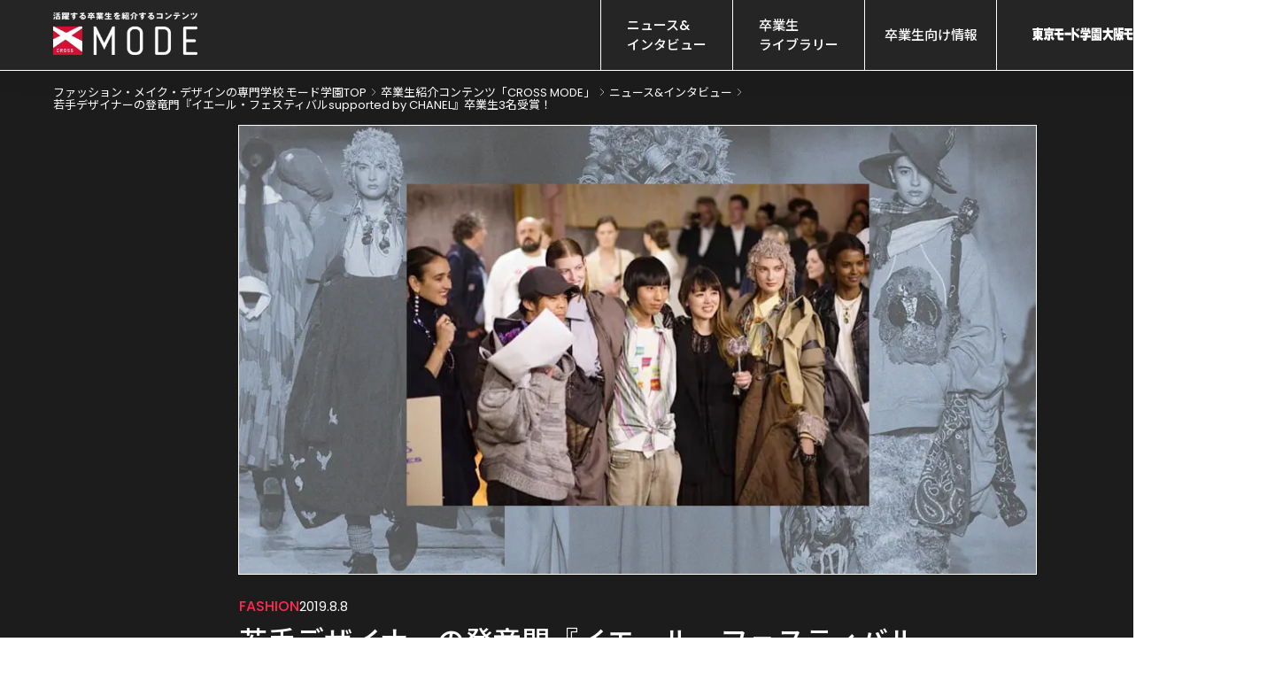

--- FILE ---
content_type: text/html; charset=utf-8
request_url: https://www.mode.ac.jp/cross/report/21141
body_size: 52428
content:
<!DOCTYPE html><html lang="ja" class="__variable_510bd1 __variable_94a2a2 __variable_8ac274"><head prefix="og:http://ogp.me/ns#"><meta charSet="utf-8"/><meta name="viewport" content="width=device-width, initial-scale=1"/><link rel="stylesheet" href="/_next/static/css/40484327bb76a74e.css" data-precedence="next"/><link rel="stylesheet" href="/_next/static/css/91fa6adbdf3a7787.css" data-precedence="next"/><link rel="stylesheet" href="/_next/static/css/c17616d24feb023b.css" data-precedence="next"/><link rel="stylesheet" href="/_next/static/css/2a5599282c840a1e.css" data-precedence="next"/><link rel="stylesheet" href="/_next/static/css/33dbd619cd3a3532.css" data-precedence="next"/><link rel="stylesheet" href="/_next/static/css/2a0a118168b994db.css" data-precedence="next"/><link rel="stylesheet" href="/_next/static/css/754c614ff3d486b6.css" data-precedence="next"/><link rel="stylesheet" href="/_next/static/css/7bd516090cf17bf2.css" data-precedence="next"/><link rel="stylesheet" href="/_next/static/css/dc4289e48cc82f09.css" data-precedence="next"/><link rel="stylesheet" href="/_next/static/css/ec85e0fd5b0c1e86.css" data-precedence="next"/><link rel="preload" as="script" fetchPriority="low" href="/_next/static/chunks/webpack-2a2946bcc463007f.js"/><script src="/_next/static/chunks/4bd1b696-9909f507f95988b8.js" async=""></script><script src="/_next/static/chunks/5964-fd4a23abf37692ea.js" async=""></script><script src="/_next/static/chunks/main-app-7bd318ff7dcde053.js" async=""></script><script src="/_next/static/chunks/6874-61b4c5756db3a422.js" async=""></script><script src="/_next/static/chunks/app/layout-19fe2fe02c261828.js" async=""></script><script src="/_next/static/chunks/8277-6c79d6d2413938d9.js" async=""></script><script src="/_next/static/chunks/4065-1236c8c281be39c2.js" async=""></script><script src="/_next/static/chunks/927-abf2ae465f729106.js" async=""></script><script src="/_next/static/chunks/5151-dd39505cd084f81f.js" async=""></script><script src="/_next/static/chunks/3310-4621ddcc94738c87.js" async=""></script><script src="/_next/static/chunks/3052-96860f87592f37df.js" async=""></script><script src="/_next/static/chunks/5248-b1bd33e52b96a893.js" async=""></script><script src="/_next/static/chunks/app/cross/report/%5BarticleId%5D/page-95080b840e1f9a11.js" async=""></script><script src="/_next/static/chunks/261-4cb616156e5d2a41.js" async=""></script><script src="/_next/static/chunks/7751-d94cbb0a857d1b02.js" async=""></script><script src="/_next/static/chunks/3807-3c7db62ebcfd3483.js" async=""></script><script src="/_next/static/chunks/app/not-found-6bdb531df657d3e0.js" async=""></script><link rel="preload" href="https://www.googletagmanager.com/gtm.js?id=GTM-8SRP" as="script"/><link rel="preload" href="https://cdn-blocks.karte.io/05878d57e2348180eff80e01091788a7/builder.js" as="script"/><meta name="next-size-adjust" content=""/><link rel="alternate" hrefLang="en" lang="en" href="https://www.mode.ac.jp/english"/><link rel="alternate" hrefLang="ko" lang="ko" href="https://www.mode.ac.jp/korean"/><link rel="alternate" hrefLang="zh-Hans" lang="zh-Hans" href="https://www.mode.ac.jp/chinese"/><link rel="alternate" hrefLang="zh-Hant" lang="zh-Hant" href="https://www.mode.ac.jp/tchinese"/><link rel="alternate" hrefLang="vi" lang="vi" href="https://www.mode.ac.jp/vietnamese"/><link rel="alternate" hrefLang="x-default" lang="x-default" href="https://www.mode.ac.jp"/><title>若手デザイナーの登竜門『イエール・フェスティバルsupported by CHANEL』卒業生3名受賞！</title><meta name="description" content="長年「CHANEL(シャネル)」が支援を続ける世界的な若手デザイナーの登竜門とされているファッションコンテスト『第34回イエール国際モードフェスティバル』の準グランプリにあたる審査員特別賞にモード学園卒業生「Re:quaL≡(リコール)」デザイナーの土居哲也さん、モデリストの戸田麻奈美さん、穴澤洋太さんが選出されました。"/><link rel="canonical" href="https://www.mode.ac.jp/cross/report/21141"/><meta property="og:title" content="若手デザイナーの登竜門『イエール・フェスティバルsupported by CHANEL』卒業生3名受賞！"/><meta property="og:description" content="長年「CHANEL(シャネル)」が支援を続ける世界的な若手デザイナーの登竜門とされているファッションコンテスト『第34回イエール国際モードフェスティバル』の準グランプリにあたる審査員特別賞にモード学園卒業生「Re:quaL≡(リコール)」デザイナーの土居哲也さん、モデリストの戸田麻奈美さん、穴澤洋太さんが選出されました。"/><meta property="og:url" content="https://www.mode.ac.jp/cross/report/21141"/><meta property="og:image" content="https://nkz-prd.imagewave.pictures/st9MexX2dty7kJxKrYPD5V"/><meta property="og:type" content="article"/><meta name="twitter:card" content="summary_large_image"/><meta name="twitter:title" content="若手デザイナーの登竜門『イエール・フェスティバルsupported by CHANEL』卒業生3名受賞！"/><meta name="twitter:description" content="長年「CHANEL(シャネル)」が支援を続ける世界的な若手デザイナーの登竜門とされているファッションコンテスト『第34回イエール国際モードフェスティバル』の準グランプリにあたる審査員特別賞にモード学園卒業生「Re:quaL≡(リコール)」デザイナーの土居哲也さん、モデリストの戸田麻奈美さん、穴澤洋太さんが選出されました。"/><meta name="twitter:image" content="https://nkz-prd.imagewave.pictures/st9MexX2dty7kJxKrYPD5V"/><link rel="icon" href="/icon.png?14cf9de222840547" type="image/png" sizes="96x96"/><link rel="apple-touch-icon" href="/apple-icon.png?28c8a57f8a5a40d4" type="image/png" sizes="48x48"/><script>window.__SCHOOL__ = 'mode';</script><script src="/scripts/mediaCodeHandler.js" defer=""></script><script src="/_next/static/chunks/polyfills-42372ed130431b0a.js" noModule=""></script></head><body><div hidden=""><!--$--><!--/$--></div><div class="layout_main-wrapper__IdFqK"><div class="styles_common-layout__ZK0FI"><div class="CrossHeader_cross-header__nEEKZ"><a class="CrossHeader_link__Wy_SI" href="/cross"><img alt="モード学園の卒業生コンテンツ CROSS MODE" loading="lazy" width="163" height="48" decoding="async" data-nimg="1" class="CrossHeader_logo___SidK" style="color:transparent" srcSet="https://nkz-prd.imagewave.pictures/XSDW2StLVMKetccWYssCeC?width=256&amp;quality=100 1x, https://nkz-prd.imagewave.pictures/XSDW2StLVMKetccWYssCeC?width=384&amp;quality=100 2x" src="https://nkz-prd.imagewave.pictures/XSDW2StLVMKetccWYssCeC?width=384&amp;quality=100"/></a><div class="CrossHeader_wrapper__vslxQ"><div class="NavigationContent_header-navigation__rhmiT"><div class="NavigationContent_links__P_YOA"><a href="/cross/report" class="NavigationContent_link___Nwqe">ニュース&amp;
インタビュー</a><a href="/cross/library" class="NavigationContent_link___Nwqe">卒業生
ライブラリー</a><a href="/cross#graduate-information" class="NavigationContent_link___Nwqe">卒業生向け情報</a></div><div class="NavigationContent_logos__nNIub"><a class="NavigationContent_logo__dT_CG" href="/tokyo"><svg xmlns="http://www.w3.org/2000/svg" fill="none" viewBox="0 0 157 30" width="78" height="15"><path fill="CurrentColor" d="M157 29.913h-3.848v-.518h-15.118v.518h-3.848V.772h22.806v29.14zm-4.04-7.314-.183.223c-.491.613-2.091 2.252-2.091 2.252h2.466V12.135h-15.118v7.687l.192.016h.141c1.05 0 2.449-1.09 3.091-1.782l.316-.343h-2.407v-4.488h12.561v4.489h-1.491s2.157 1.758 2.348 1.91l-.025.031c-.191.247-1.507 1.886-1.507 1.886s1.199.836 1.591 1.01l.1.049zm-7.146-.54v3.015h2.665zm-7.78.031v2.984h3.64V22.68s-1.283 1.058-1.841 1.297c-.283-.262-1.799-1.886-1.799-1.886m7.78-4.369v2.603l.366-.398.134-.136c.574-.62 1.182-1.273 1.532-1.655.217.326 1.158 1.385 1.158 1.385l1.391-1.799h-4.581m-2.441-1.591h4.548v-1.25h-4.548zm4.307-7.878v1.257h5.472V4.695h-5.472v1.257h4.273v2.3zm-9.646-3.557v4.814h5.423V8.252h-4.215v-2.3h4.215V4.695zM94.705 30h-5.048V.462h5.048v8.275l.091.064c2.674 1.743 12.228 9.541 12.511 10.719l-2.824 5.117c-.874-1.345-6.88-7.011-9.487-8.801l-.291-.2zM14.643 29.84H10.22v-5.076l-.35.286c-2.307 1.918-5.472 3.788-7.621 4.512L0 24.422c1.8-.422 5.19-1.934 7.147-3.677l.4-.358H2.523V7.942h7.688v-1.29H.7V2.062h9.52V.024h4.423V2.06h9.695v4.607h-9.695v1.29h7.721v12.445h-5.297l.4.358c1.965 1.75 5.339 3.215 7.188 3.677l-2.016 5.395c-2.424-.772-5.33-2.562-7.646-4.711l-.358-.326v5.06zm0-12.97h3.165V15.7h-3.165zm-7.563 0h3.14V15.7H7.08zm7.563-4.313h3.165v-1.09h-3.165zm-7.563 0h3.14v-1.09H7.08zM61.179 29.053c-2.016-.095-2.998-.684-3.498-2.117-.2-.588-.317-1.933-.334-3.994v-5.268h-7.654v-5.618h7.646v-3.86h-5.88V2.562h18.44v5.626h-8.137v3.86h9.695v5.618h-9.695v3.923c0 .748 0 1.4 1.025 1.528l1.907.016h5.83v5.92h-9.362M88.092 11.57h-14.56v6.16h14.56zM115.97 29.88l-1.691-5.156h4.023c.358 0 .591-.087.75-.247.241-.254.208-.636.183-.947l-.017-.278h-10.212V18.08h10.237v-.844h1.2c.374-.008.441-.43.374-.684-.058-.239-.299-.398-.574-.398h-5.531V12h12.211v3.74l-2.274 2.347h7.954v5.173h-8.945v4.21c-.009 1.145-1.25 2.323-2.532 2.419h-5.165z"></path><path fill="CurrentColor" d="M132.087 14.403h-4.132v-3.668h-14.526v3.557h-3.907V6.414h3.182s-1.541-3.565-1.982-4.377c.933-.382 3.407-1.369 4.364-1.647.609.875 1.791 3.39 2.091 4.568-.558.206-3.556 1.464-3.556 1.464h5.663s-1.207-4.059-1.674-5.292c.475-.143 1.649-.438 4.39-1.074.425.78 1.424 3.708 1.624 4.782-.625.191-4.315 1.592-4.315 1.592h4.973s.55-1.886.841-2.945c.317-1.153.633-2.331.817-2.848.991.278 3.631 1.066 4.472 1.368-.199.812-.841 2.984-1.266 4.146l-.108.279h3.04v7.99zM101.177 8.976l-.2-.62c-.45-1.409-1.066-3.303-1.466-4.234l2.34-.995c.567.788 1.541 3.724 1.625 4.862l-2.299.995zM104.766 7.408l-.224-.692c-.45-1.384-1.05-3.247-1.441-4.17l2.34-1.002c.567.788 1.541 3.716 1.624 4.862l-2.299.995zM35.916 29.801c-1.024 0-1.632-.215-1.799-.644-.341-.868-.866-2.714-1.14-3.748l-.11-.39-.257.31c-1.666 2.013-3.199 3.565-3.924 3.995l-3.123-4.664c1.474-.994 3.907-3.461 5.04-5.132l.216-.319h-2.25V8.626h18.459v10.583h-6.622v7.592c.083 2.053-.642 2.554-2.016 2.761-.783.12-1.682.24-2.465.24m-1.266-7.25c-.175.326-.558.891-1.091 1.575l-.242.31.391.017c.242.015.492.015.725.015 1.175 0 1.424-.175 1.516-.35.042-.437.025-4.917.025-4.917h-4.514zm-1.891-7.846h10.07v-1.592h-10.07zm14.251 14.936c-1.349-.955-4.914-4.942-6.072-6.438l3.607-3.891.133.207c1.15 1.759 4.082 4.536 5.44 5.347l-3.116 4.775zm2.59-22.4H26.18V2.323h9.388V0h4.656v2.324h9.387v4.925z"></path></svg></a><a class="NavigationContent_logo__dT_CG" href="/osaka"><svg xmlns="http://www.w3.org/2000/svg" fill="none" viewBox="0 0 150 30" width="78" height="15"><path fill="CurrentColor" d="M20.516 29.72c-1.42-1.044-5.416-4.402-8.407-10.791l-.2-.423-.167.439c-2.058 5.464-5.433 8.415-8.79 10.752L0 24.735c3.087-1.81 5.448-4.195 7.011-7.099.806-1.5 1.428-3.517 1.7-5.551l.031-.232H.232V6.278H9.26L9.18.343h4.722c0 2.505-.08 5.935-.08 5.935h8.982v5.575h-8.479l.048.248c.359 1.715 1.005 2.927 1.866 4.466 1.556 2.752 3.287 5.05 7.092 7.985L20.5 29.721zM37.984 30 35.296 26.8s-1.38 2.066-2.201 2.952l-3.199-4.18c1.38-1.244 2.409-2.664 3.19-4.355l.192-.63c-.686.765-2.13 1.324-3.214 1.42l-1.556-5.36v13.145h-3.884V.75h9.093V6.97l-.798 4.324s1.38 2.672 1.715 3.845l.08-.455c.08-.957.112-1.978.112-3.143V.742h12.307V6.03h-8.16v2.274h7.602c0 3.876-.215 8.862-1.683 13.424l-.032.104.072.088c.901 1.124 1.412 1.699 2.672 2.648L44.9 29.665l-2.776-3.175-.16.168c-1.467 1.58-2.233 2.265-3.98 3.318m-.04-10.282-.095.543c-.04.247-.455 2.425-1.229 3.765l-.367.622.63-.343a8.8 8.8 0 0 0 2.258-1.74l.088-.087-.04-.12c-.662-1.052-1.237-2.632-1.237-2.632m2.234-6.381.024.447c.08.741.335 1.491 1.188 2.863l.24.383.12-.439c.374-1.404.454-2.432.454-3.055v-.207h-2.034zm-11.67 3.182.12.056c.255.112.502.176.734.176.35 0 .646-.136.83-.391.167-.223.318-.646.103-1.38-.247-.854-.447-1.524-1.436-2.704l.04-.144 1.412-6.078h-1.803zM149.984 29.178h-3.677v-.51h-14.454v.51h-3.677V.415h21.808zm-3.861-7.218-.175.223c-.471.598-1.994 2.217-1.994 2.217h2.353V11.63h-14.454v7.586l.183.016h.136c1.005 0 2.345-1.077 2.951-1.763l.304-.343h-2.298V12.69h12.013v4.435h-1.428s2.058 1.73 2.25 1.882l-.024.032c-.184.24-1.444 1.859-1.444 1.859s1.149.83 1.523.997l.096.04zm-6.828-.535V24.4h2.545zm-7.434.032V24.4h3.478v-2.369s-1.229 1.045-1.763 1.285c-.263-.264-1.723-1.859-1.723-1.859m7.434-4.315v2.568l.351-.39.128-.136c.55-.614 1.132-1.26 1.46-1.636.207.328 1.108 1.365 1.108 1.365l1.332-1.771h-4.3790000000000004m-2.329-1.572h4.347v-1.236h-4.347zm4.116-7.777v1.245h5.233V4.283h-5.233v1.245h4.084v2.265zm-9.221-3.51v4.755h5.185V7.793h-4.028V5.528h4.028V4.283zM90.574 29.418H85.75V.27h4.825V8.44l.088.056c2.553 1.715 11.694 9.42 11.957 10.585l-2.696 5.05c-.838-1.325-6.58-6.916-9.07-8.687l-.279-.2z"></path><path fill="CurrentColor" d="M58.357 28.325c-1.93-.096-2.864-.678-3.343-2.09-.191-.582-.303-1.906-.319-3.948v-5.201h-7.314v-5.552h7.314V7.721h-5.623V2.17h17.636V7.72h-7.777v3.813H68.2v5.552H58.93v3.869c0 .741 0 1.38.981 1.5l1.827.015h5.575v5.839h-8.95M84.097 11.072H70.178v6.078h13.92zM110.588 29.458l-1.62-5.09h3.845c.343 0 .567-.08.718-.247.231-.255.199-.63.176-.933l-.016-.28h-9.764v-5.104h9.788v-.83h1.148c.359 0 .423-.422.359-.678-.056-.239-.279-.398-.55-.398h-5.289v-4.1h11.678v3.693l-2.17 2.313h7.602v5.105h-8.551v4.156c-.008 1.132-1.196 2.289-2.425 2.385h-4.937z"></path><path fill="CurrentColor" d="M126.006 14.174h-3.948v-3.62h-13.895v3.509h-3.733V6.286h3.047s-1.476-3.518-1.899-4.324c.886-.375 3.255-1.356 4.172-1.627.582.861 1.715 3.35 2.002 4.507-.534.207-3.398 1.444-3.398 1.444h5.416s-1.156-4.005-1.603-5.225c.455-.136 1.571-.439 4.196-1.061.406.774 1.364 3.661 1.555 4.722-.598.192-4.124 1.564-4.124 1.564h4.754s.527-1.859.798-2.904c.303-1.133.606-2.305.782-2.808.949.28 3.469 1.053 4.275 1.348-.191.806-.798 2.952-1.212 4.092l-.096.272h2.911zM96.756 8.663l-.192-.615c-.43-1.388-1.012-3.254-1.403-4.18l2.241-.98c.543.781 1.476 3.677 1.547 4.801l-2.193.982zM100.194 7.123l-.215-.678c-.431-1.364-1.005-3.207-1.38-4.116l2.241-.989c.542.782 1.476 3.67 1.555 4.802l-2.193.981z"></path></svg></a><a class="NavigationContent_logo__dT_CG" href="/nagoya"><svg xmlns="http://www.w3.org/2000/svg" fill="none" viewBox="0 0 150 30" width="78" height="15"><path fill="CurrentColor" d="M149.992 29.363h-3.327v-.517h-13.078v.517h-3.327V.358H150v29.005zm-3.494-7.283-.159.223c-.43.605-1.807 2.237-1.807 2.237h2.133V11.66h-13.078v7.65l.16.016h.127c.907 0 2.125-1.09 2.674-1.775l.279-.342h-2.077v-4.473h10.872v4.473h-1.289s1.863 1.75 2.038 1.902l-.024.032c-.167.247-1.306 1.878-1.306 1.878s1.035.836 1.377 1.003l.088.04zm-6.185-.541v3h2.301zm-6.726.032v2.969h3.152v-2.388s-1.114 1.05-1.592 1.29c-.246-.263-1.56-1.88-1.56-1.88m6.726-4.345v2.587l.319-.39.111-.136a82 82 0 0 0 1.321-1.647c.191.326 1.003 1.377 1.003 1.377l1.202-1.783h-3.956zm-2.109-1.584h3.932v-1.25h-3.932zm3.725-7.84v1.25h4.736V4.25h-4.736V5.5h3.693v2.285h-3.693zm-8.35-3.535V9.05h4.697V7.8h-3.646V5.516h3.646v-1.25h-4.697zM96.248 29.602h-4.37V.215h4.37v8.238l.08.064c2.316 1.735 10.586 9.496 10.825 10.674l-2.444 5.094c-.756-1.337-5.953-6.973-8.206-8.764l-.255-.199v14.296zM67.085 28.512c-1.744-.096-2.595-.685-3.025-2.11-.175-.58-.27-1.918-.287-3.98v-5.245h-6.622v-5.595h6.622V7.736H58.68V2.141h15.96v5.596h-7.037v3.845h8.39v5.595h-8.39v3.9c0 .749 0 1.393.891 1.513l1.648.016h5.046v5.89h-8.094M90.374 11.112h-12.6v6.129h12.6zM114.333 29.81l-1.465-5.135h3.479c.31 0 .509-.088.644-.247.207-.254.183-.637.159-.939l-.015-.279h-8.836v-5.15h8.859v-.843h1.035c.327-.008.382-.43.327-.677a.505.505 0 0 0-.502-.398h-4.784v-4.13h10.571v3.724l-1.966 2.332h6.885v5.15h-7.737v4.195c-.008 1.138-1.082 2.308-2.189 2.404h-4.465z"></path><path fill="CurrentColor" d="M128.279 14.399h-3.574v-3.646h-12.569v3.534h-3.383v-7.84h2.754s-1.329-3.55-1.711-4.362c.804-.382 2.945-1.369 3.773-1.647.525.867 1.552 3.375 1.807 4.545-.486.207-3.073 1.456-3.073 1.456h4.904s-1.043-4.035-1.449-5.27c.414-.142 1.425-.437 3.797-1.066.366.78 1.233 3.694 1.409 4.76-.542.191-3.734 1.584-3.734 1.584h4.307s.477-1.878.724-2.929c.271-1.146.549-2.324.708-2.834.852.279 3.144 1.067 3.869 1.362-.175.811-.725 2.968-1.091 4.123l-.087.27h2.634v7.952zM101.844 8.684l-.175-.62c-.39-1.402-.923-3.28-1.266-4.212l2.03-.995c.486.788 1.337 3.71 1.401 4.84zM104.956 7.124l-.199-.684c-.39-1.378-.907-3.232-1.25-4.147l2.03-.995c.486.788 1.337 3.7 1.409 4.839zM18.793 29.984h-3.264v-.716H7.968v.716h-3.4v-8.182l-.278.167c-.82.501-1.584.891-2.26 1.226l-.382.198L0 18.124c1.01-.453 3.741-1.735 5.89-3.39l.143-.112-2.117-3.295s-1.64 1.329-2.197 1.71L0 8.08C1.823 7.084 4.625 4.418 6.798 0l4.123.35-.526 1.425h7.244v5.253c-.51 1.123-2.42 4.697-4.856 7.307l-.326.35h6.328v15.3zm-10.817-6.51h7.561v-3.511H7.976zM7.57 7.163l-.47.78s.772 1.066 1.194 1.711c.302.462 1.186 1.791 1.186 1.791l.151-.16c1.417-1.488 2.221-2.594 2.754-3.836l.128-.286zM36.153 30h-3.28v-.963h-9.265V30h-3.24V13.57h6.114V9.424h-7.546V4.187h7.546V.135h3.462v4.052h7.546v5.237h-7.546v4.147h6.2V30zm-12.537-6.081h9.265V18.76h-9.265zM40.037 29.865l-2.945-3.303c.215-.725.772-2.739 1.051-4.943.207-1.648.51-5.453.51-6.464V.366h16.93v9.21H41.892v1.337h14.216v3.518h-2.42l.16.302a87 87 0 0 1 1.902 3.885l-2.205 2.149h1.942V24.3H50.64v1.33h5.723v4.075h-14.51V25.63h5.531v-1.329h-4.688v-3.534h4.688v-1.282s-1.663.04-2.42.064c-.788.024-1.576.048-2.276.064l-.127-3.598c.262-.008 1.981-.016 1.981-.016l.59-1.568H41.9v.66c0 1.99-.096 3.376-.406 7.467-.303 4.13-1.01 6.105-1.393 7.163a3 3 0 0 1-.048.136M52.168 19.19l-1.528.167v1.409l2.197-.024-.048-.247a14 14 0 0 0-.621-1.305m-3.678-4.768-.43 1.457.224.023c.19.024.398.032.613.032.612 0 1.281-.087 1.568-.199l.159-.063-.59-1.25zM41.9 5.874h10.65V4.561H41.9z"></path></svg></a></div></div><div class="SPExpandNavigation_expand-navigation__TDbZq"><div class="SPExpandNavigation_icon__EHinf"><svg xmlns="http://www.w3.org/2000/svg" width="35" height="35" fill="none" viewBox="0 0 34 34"><path stroke="#FF2A50" stroke-width="1.2" d="M5.5 10.4h23M5.5 16.4h23M5.5 22.4h23"></path></svg></div><div class="SPExpandNavigation_expandzone__tUB9i"><div class="SPExpandNavigation_header__v6IYF"><svg xmlns="http://www.w3.org/2000/svg" width="35" height="35" fill="none" viewBox="0 0 30 30" class="SPExpandNavigation_icon__EHinf"><path stroke="#FF2A50" stroke-miterlimit="10" d="m7.5 22.5 15-15M7.5 7.5l15 15"></path></svg></div><div class="SPNavigationContent_spnav-content__d_V5m"><div class="SPNavigationContent_links__eVtgM"><a href="/cross/report" class="SPNavCard_nav-card__HlzRL"><p class="SPNavCard_text__YEcn3">ニュース&amp;インタビュー</p><svg xmlns="http://www.w3.org/2000/svg" width="30" height="30" fill="none" viewBox="0 0 24 24" class="SPNavCard_icon__fo76p"><path stroke="#FF2A50" d="m6 6 6 6-6 6m6-12 6 6-6 6"></path></svg></a><a href="/cross/library" class="SPNavCard_nav-card__HlzRL"><p class="SPNavCard_text__YEcn3">卒業生ライブラリー</p><svg xmlns="http://www.w3.org/2000/svg" width="30" height="30" fill="none" viewBox="0 0 24 24" class="SPNavCard_icon__fo76p"><path stroke="#FF2A50" d="m6 6 6 6-6 6m6-12 6 6-6 6"></path></svg></a><a href="/cross#graduate-information" class="SPNavCard_nav-card__HlzRL"><p class="SPNavCard_text__YEcn3">卒業生向け情報</p><svg xmlns="http://www.w3.org/2000/svg" width="30" height="30" fill="none" viewBox="0 0 24 24" class="SPNavCard_icon__fo76p"><path stroke="#FF2A50" d="m6 6 6 6-6 6m6-12 6 6-6 6"></path></svg></a></div><div class="SPNavigationContent_logos__diqU4"><a class="SPNavigationContent_logo__CZQSa" href="/tokyo"><svg xmlns="http://www.w3.org/2000/svg" fill="none" viewBox="0 0 157 30" width="80" height="15"><path fill="CurrentColor" d="M157 29.913h-3.848v-.518h-15.118v.518h-3.848V.772h22.806v29.14zm-4.04-7.314-.183.223c-.491.613-2.091 2.252-2.091 2.252h2.466V12.135h-15.118v7.687l.192.016h.141c1.05 0 2.449-1.09 3.091-1.782l.316-.343h-2.407v-4.488h12.561v4.489h-1.491s2.157 1.758 2.348 1.91l-.025.031c-.191.247-1.507 1.886-1.507 1.886s1.199.836 1.591 1.01l.1.049zm-7.146-.54v3.015h2.665zm-7.78.031v2.984h3.64V22.68s-1.283 1.058-1.841 1.297c-.283-.262-1.799-1.886-1.799-1.886m7.78-4.369v2.603l.366-.398.134-.136c.574-.62 1.182-1.273 1.532-1.655.217.326 1.158 1.385 1.158 1.385l1.391-1.799h-4.581m-2.441-1.591h4.548v-1.25h-4.548zm4.307-7.878v1.257h5.472V4.695h-5.472v1.257h4.273v2.3zm-9.646-3.557v4.814h5.423V8.252h-4.215v-2.3h4.215V4.695zM94.705 30h-5.048V.462h5.048v8.275l.091.064c2.674 1.743 12.228 9.541 12.511 10.719l-2.824 5.117c-.874-1.345-6.88-7.011-9.487-8.801l-.291-.2zM14.643 29.84H10.22v-5.076l-.35.286c-2.307 1.918-5.472 3.788-7.621 4.512L0 24.422c1.8-.422 5.19-1.934 7.147-3.677l.4-.358H2.523V7.942h7.688v-1.29H.7V2.062h9.52V.024h4.423V2.06h9.695v4.607h-9.695v1.29h7.721v12.445h-5.297l.4.358c1.965 1.75 5.339 3.215 7.188 3.677l-2.016 5.395c-2.424-.772-5.33-2.562-7.646-4.711l-.358-.326v5.06zm0-12.97h3.165V15.7h-3.165zm-7.563 0h3.14V15.7H7.08zm7.563-4.313h3.165v-1.09h-3.165zm-7.563 0h3.14v-1.09H7.08zM61.179 29.053c-2.016-.095-2.998-.684-3.498-2.117-.2-.588-.317-1.933-.334-3.994v-5.268h-7.654v-5.618h7.646v-3.86h-5.88V2.562h18.44v5.626h-8.137v3.86h9.695v5.618h-9.695v3.923c0 .748 0 1.4 1.025 1.528l1.907.016h5.83v5.92h-9.362M88.092 11.57h-14.56v6.16h14.56zM115.97 29.88l-1.691-5.156h4.023c.358 0 .591-.087.75-.247.241-.254.208-.636.183-.947l-.017-.278h-10.212V18.08h10.237v-.844h1.2c.374-.008.441-.43.374-.684-.058-.239-.299-.398-.574-.398h-5.531V12h12.211v3.74l-2.274 2.347h7.954v5.173h-8.945v4.21c-.009 1.145-1.25 2.323-2.532 2.419h-5.165z"></path><path fill="CurrentColor" d="M132.087 14.403h-4.132v-3.668h-14.526v3.557h-3.907V6.414h3.182s-1.541-3.565-1.982-4.377c.933-.382 3.407-1.369 4.364-1.647.609.875 1.791 3.39 2.091 4.568-.558.206-3.556 1.464-3.556 1.464h5.663s-1.207-4.059-1.674-5.292c.475-.143 1.649-.438 4.39-1.074.425.78 1.424 3.708 1.624 4.782-.625.191-4.315 1.592-4.315 1.592h4.973s.55-1.886.841-2.945c.317-1.153.633-2.331.817-2.848.991.278 3.631 1.066 4.472 1.368-.199.812-.841 2.984-1.266 4.146l-.108.279h3.04v7.99zM101.177 8.976l-.2-.62c-.45-1.409-1.066-3.303-1.466-4.234l2.34-.995c.567.788 1.541 3.724 1.625 4.862l-2.299.995zM104.766 7.408l-.224-.692c-.45-1.384-1.05-3.247-1.441-4.17l2.34-1.002c.567.788 1.541 3.716 1.624 4.862l-2.299.995zM35.916 29.801c-1.024 0-1.632-.215-1.799-.644-.341-.868-.866-2.714-1.14-3.748l-.11-.39-.257.31c-1.666 2.013-3.199 3.565-3.924 3.995l-3.123-4.664c1.474-.994 3.907-3.461 5.04-5.132l.216-.319h-2.25V8.626h18.459v10.583h-6.622v7.592c.083 2.053-.642 2.554-2.016 2.761-.783.12-1.682.24-2.465.24m-1.266-7.25c-.175.326-.558.891-1.091 1.575l-.242.31.391.017c.242.015.492.015.725.015 1.175 0 1.424-.175 1.516-.35.042-.437.025-4.917.025-4.917h-4.514zm-1.891-7.846h10.07v-1.592h-10.07zm14.251 14.936c-1.349-.955-4.914-4.942-6.072-6.438l3.607-3.891.133.207c1.15 1.759 4.082 4.536 5.44 5.347l-3.116 4.775zm2.59-22.4H26.18V2.323h9.388V0h4.656v2.324h9.387v4.925z"></path></svg></a><a class="SPNavigationContent_logo__CZQSa" href="/osaka"><svg xmlns="http://www.w3.org/2000/svg" fill="none" viewBox="0 0 150 30" width="80" height="15"><path fill="CurrentColor" d="M20.516 29.72c-1.42-1.044-5.416-4.402-8.407-10.791l-.2-.423-.167.439c-2.058 5.464-5.433 8.415-8.79 10.752L0 24.735c3.087-1.81 5.448-4.195 7.011-7.099.806-1.5 1.428-3.517 1.7-5.551l.031-.232H.232V6.278H9.26L9.18.343h4.722c0 2.505-.08 5.935-.08 5.935h8.982v5.575h-8.479l.048.248c.359 1.715 1.005 2.927 1.866 4.466 1.556 2.752 3.287 5.05 7.092 7.985L20.5 29.721zM37.984 30 35.296 26.8s-1.38 2.066-2.201 2.952l-3.199-4.18c1.38-1.244 2.409-2.664 3.19-4.355l.192-.63c-.686.765-2.13 1.324-3.214 1.42l-1.556-5.36v13.145h-3.884V.75h9.093V6.97l-.798 4.324s1.38 2.672 1.715 3.845l.08-.455c.08-.957.112-1.978.112-3.143V.742h12.307V6.03h-8.16v2.274h7.602c0 3.876-.215 8.862-1.683 13.424l-.032.104.072.088c.901 1.124 1.412 1.699 2.672 2.648L44.9 29.665l-2.776-3.175-.16.168c-1.467 1.58-2.233 2.265-3.98 3.318m-.04-10.282-.095.543c-.04.247-.455 2.425-1.229 3.765l-.367.622.63-.343a8.8 8.8 0 0 0 2.258-1.74l.088-.087-.04-.12c-.662-1.052-1.237-2.632-1.237-2.632m2.234-6.381.024.447c.08.741.335 1.491 1.188 2.863l.24.383.12-.439c.374-1.404.454-2.432.454-3.055v-.207h-2.034zm-11.67 3.182.12.056c.255.112.502.176.734.176.35 0 .646-.136.83-.391.167-.223.318-.646.103-1.38-.247-.854-.447-1.524-1.436-2.704l.04-.144 1.412-6.078h-1.803zM149.984 29.178h-3.677v-.51h-14.454v.51h-3.677V.415h21.808zm-3.861-7.218-.175.223c-.471.598-1.994 2.217-1.994 2.217h2.353V11.63h-14.454v7.586l.183.016h.136c1.005 0 2.345-1.077 2.951-1.763l.304-.343h-2.298V12.69h12.013v4.435h-1.428s2.058 1.73 2.25 1.882l-.024.032c-.184.24-1.444 1.859-1.444 1.859s1.149.83 1.523.997l.096.04zm-6.828-.535V24.4h2.545zm-7.434.032V24.4h3.478v-2.369s-1.229 1.045-1.763 1.285c-.263-.264-1.723-1.859-1.723-1.859m7.434-4.315v2.568l.351-.39.128-.136c.55-.614 1.132-1.26 1.46-1.636.207.328 1.108 1.365 1.108 1.365l1.332-1.771h-4.3790000000000004m-2.329-1.572h4.347v-1.236h-4.347zm4.116-7.777v1.245h5.233V4.283h-5.233v1.245h4.084v2.265zm-9.221-3.51v4.755h5.185V7.793h-4.028V5.528h4.028V4.283zM90.574 29.418H85.75V.27h4.825V8.44l.088.056c2.553 1.715 11.694 9.42 11.957 10.585l-2.696 5.05c-.838-1.325-6.58-6.916-9.07-8.687l-.279-.2z"></path><path fill="CurrentColor" d="M58.357 28.325c-1.93-.096-2.864-.678-3.343-2.09-.191-.582-.303-1.906-.319-3.948v-5.201h-7.314v-5.552h7.314V7.721h-5.623V2.17h17.636V7.72h-7.777v3.813H68.2v5.552H58.93v3.869c0 .741 0 1.38.981 1.5l1.827.015h5.575v5.839h-8.95M84.097 11.072H70.178v6.078h13.92zM110.588 29.458l-1.62-5.09h3.845c.343 0 .567-.08.718-.247.231-.255.199-.63.176-.933l-.016-.28h-9.764v-5.104h9.788v-.83h1.148c.359 0 .423-.422.359-.678-.056-.239-.279-.398-.55-.398h-5.289v-4.1h11.678v3.693l-2.17 2.313h7.602v5.105h-8.551v4.156c-.008 1.132-1.196 2.289-2.425 2.385h-4.937z"></path><path fill="CurrentColor" d="M126.006 14.174h-3.948v-3.62h-13.895v3.509h-3.733V6.286h3.047s-1.476-3.518-1.899-4.324c.886-.375 3.255-1.356 4.172-1.627.582.861 1.715 3.35 2.002 4.507-.534.207-3.398 1.444-3.398 1.444h5.416s-1.156-4.005-1.603-5.225c.455-.136 1.571-.439 4.196-1.061.406.774 1.364 3.661 1.555 4.722-.598.192-4.124 1.564-4.124 1.564h4.754s.527-1.859.798-2.904c.303-1.133.606-2.305.782-2.808.949.28 3.469 1.053 4.275 1.348-.191.806-.798 2.952-1.212 4.092l-.096.272h2.911zM96.756 8.663l-.192-.615c-.43-1.388-1.012-3.254-1.403-4.18l2.241-.98c.543.781 1.476 3.677 1.547 4.801l-2.193.982zM100.194 7.123l-.215-.678c-.431-1.364-1.005-3.207-1.38-4.116l2.241-.989c.542.782 1.476 3.67 1.555 4.802l-2.193.981z"></path></svg></a><a class="SPNavigationContent_logo__CZQSa" href="/nagoya"><svg xmlns="http://www.w3.org/2000/svg" fill="none" viewBox="0 0 150 30" width="80" height="15"><path fill="CurrentColor" d="M149.992 29.363h-3.327v-.517h-13.078v.517h-3.327V.358H150v29.005zm-3.494-7.283-.159.223c-.43.605-1.807 2.237-1.807 2.237h2.133V11.66h-13.078v7.65l.16.016h.127c.907 0 2.125-1.09 2.674-1.775l.279-.342h-2.077v-4.473h10.872v4.473h-1.289s1.863 1.75 2.038 1.902l-.024.032c-.167.247-1.306 1.878-1.306 1.878s1.035.836 1.377 1.003l.088.04zm-6.185-.541v3h2.301zm-6.726.032v2.969h3.152v-2.388s-1.114 1.05-1.592 1.29c-.246-.263-1.56-1.88-1.56-1.88m6.726-4.345v2.587l.319-.39.111-.136a82 82 0 0 0 1.321-1.647c.191.326 1.003 1.377 1.003 1.377l1.202-1.783h-3.956zm-2.109-1.584h3.932v-1.25h-3.932zm3.725-7.84v1.25h4.736V4.25h-4.736V5.5h3.693v2.285h-3.693zm-8.35-3.535V9.05h4.697V7.8h-3.646V5.516h3.646v-1.25h-4.697zM96.248 29.602h-4.37V.215h4.37v8.238l.08.064c2.316 1.735 10.586 9.496 10.825 10.674l-2.444 5.094c-.756-1.337-5.953-6.973-8.206-8.764l-.255-.199v14.296zM67.085 28.512c-1.744-.096-2.595-.685-3.025-2.11-.175-.58-.27-1.918-.287-3.98v-5.245h-6.622v-5.595h6.622V7.736H58.68V2.141h15.96v5.596h-7.037v3.845h8.39v5.595h-8.39v3.9c0 .749 0 1.393.891 1.513l1.648.016h5.046v5.89h-8.094M90.374 11.112h-12.6v6.129h12.6zM114.333 29.81l-1.465-5.135h3.479c.31 0 .509-.088.644-.247.207-.254.183-.637.159-.939l-.015-.279h-8.836v-5.15h8.859v-.843h1.035c.327-.008.382-.43.327-.677a.505.505 0 0 0-.502-.398h-4.784v-4.13h10.571v3.724l-1.966 2.332h6.885v5.15h-7.737v4.195c-.008 1.138-1.082 2.308-2.189 2.404h-4.465z"></path><path fill="CurrentColor" d="M128.279 14.399h-3.574v-3.646h-12.569v3.534h-3.383v-7.84h2.754s-1.329-3.55-1.711-4.362c.804-.382 2.945-1.369 3.773-1.647.525.867 1.552 3.375 1.807 4.545-.486.207-3.073 1.456-3.073 1.456h4.904s-1.043-4.035-1.449-5.27c.414-.142 1.425-.437 3.797-1.066.366.78 1.233 3.694 1.409 4.76-.542.191-3.734 1.584-3.734 1.584h4.307s.477-1.878.724-2.929c.271-1.146.549-2.324.708-2.834.852.279 3.144 1.067 3.869 1.362-.175.811-.725 2.968-1.091 4.123l-.087.27h2.634v7.952zM101.844 8.684l-.175-.62c-.39-1.402-.923-3.28-1.266-4.212l2.03-.995c.486.788 1.337 3.71 1.401 4.84zM104.956 7.124l-.199-.684c-.39-1.378-.907-3.232-1.25-4.147l2.03-.995c.486.788 1.337 3.7 1.409 4.839zM18.793 29.984h-3.264v-.716H7.968v.716h-3.4v-8.182l-.278.167c-.82.501-1.584.891-2.26 1.226l-.382.198L0 18.124c1.01-.453 3.741-1.735 5.89-3.39l.143-.112-2.117-3.295s-1.64 1.329-2.197 1.71L0 8.08C1.823 7.084 4.625 4.418 6.798 0l4.123.35-.526 1.425h7.244v5.253c-.51 1.123-2.42 4.697-4.856 7.307l-.326.35h6.328v15.3zm-10.817-6.51h7.561v-3.511H7.976zM7.57 7.163l-.47.78s.772 1.066 1.194 1.711c.302.462 1.186 1.791 1.186 1.791l.151-.16c1.417-1.488 2.221-2.594 2.754-3.836l.128-.286zM36.153 30h-3.28v-.963h-9.265V30h-3.24V13.57h6.114V9.424h-7.546V4.187h7.546V.135h3.462v4.052h7.546v5.237h-7.546v4.147h6.2V30zm-12.537-6.081h9.265V18.76h-9.265zM40.037 29.865l-2.945-3.303c.215-.725.772-2.739 1.051-4.943.207-1.648.51-5.453.51-6.464V.366h16.93v9.21H41.892v1.337h14.216v3.518h-2.42l.16.302a87 87 0 0 1 1.902 3.885l-2.205 2.149h1.942V24.3H50.64v1.33h5.723v4.075h-14.51V25.63h5.531v-1.329h-4.688v-3.534h4.688v-1.282s-1.663.04-2.42.064c-.788.024-1.576.048-2.276.064l-.127-3.598c.262-.008 1.981-.016 1.981-.016l.59-1.568H41.9v.66c0 1.99-.096 3.376-.406 7.467-.303 4.13-1.01 6.105-1.393 7.163a3 3 0 0 1-.048.136M52.168 19.19l-1.528.167v1.409l2.197-.024-.048-.247a14 14 0 0 0-.621-1.305m-3.678-4.768-.43 1.457.224.023c.19.024.398.032.613.032.612 0 1.281-.087 1.568-.199l.159-.063-.59-1.25zM41.9 5.874h10.65V4.561H41.9z"></path></svg></a></div></div></div></div></div></div><div class="styles_top__SLEDZ"><nav id="breadcrumbs"><div class="CrossBreadCrumbList_breadcrumb-container___FA_4 CrossBreadCrumbList_-darkblack__wdeEF"><ol itemScope="" itemType="http://schema.org/BreadcrumbList" class="CrossBreadCrumbList_list__v2vOP"><li itemProp="itemListElement" itemScope="" itemType="http://schema.org/ListItem" class="CrossBreadCrumbList_wrapper__mTcP_"><a itemProp="item" class="CrossBreadCrumbList_link__92KuH" href="/"><span itemProp="name">ファッション・メイク・デザインの専門学校 モード学園TOP</span></a><svg xmlns="http://www.w3.org/2000/svg" fill="none" viewBox="0 0 25 25" width="16" height="16"><path stroke="CurrentColor" d="m9.5 6.5 6 6-6 6"></path></svg><meta itemProp="position" content="0"/></li><li itemProp="itemListElement" itemScope="" itemType="http://schema.org/ListItem" class="CrossBreadCrumbList_wrapper__mTcP_"><a itemProp="item" class="CrossBreadCrumbList_link__92KuH" href="/cross"><span itemProp="name">卒業生紹介コンテンツ「CROSS MODE」</span></a><svg xmlns="http://www.w3.org/2000/svg" fill="none" viewBox="0 0 25 25" width="16" height="16"><path stroke="CurrentColor" d="m9.5 6.5 6 6-6 6"></path></svg><meta itemProp="position" content="1"/></li><li itemProp="itemListElement" itemScope="" itemType="http://schema.org/ListItem" class="CrossBreadCrumbList_wrapper__mTcP_"><a itemProp="item" class="CrossBreadCrumbList_link__92KuH" href="/cross/report"><span itemProp="name">ニュース&amp;インタビュー</span></a><svg xmlns="http://www.w3.org/2000/svg" fill="none" viewBox="0 0 25 25" width="16" height="16"><path stroke="CurrentColor" d="m9.5 6.5 6 6-6 6"></path></svg><meta itemProp="position" content="2"/></li><li itemProp="itemListElement" itemScope="" itemType="http://schema.org/ListItem" class="CrossBreadCrumbList_wrapper__mTcP_"><p itemProp="item"><span itemProp="name">若手デザイナーの登竜門『イエール・フェスティバルsupported by CHANEL』卒業生3名受賞！</span></p><meta itemProp="position" content="3"/></li></ol></div></nav></div><div class="styles_content__NOmUE"><div class="ReportDetailPage_report-detail-page__NrrJ6"><div class="ReportDetailPage_dark__MKwAK"><div class="BasicInfo_basic-info__wKTmK"><div class="BasicInfo_keyvisual__jqW9E"><img alt="若手デザイナーの登竜門『イエール・フェスティバルsupported by CHANEL』卒業生3名受賞！" loading="lazy" width="900" height="506" decoding="async" data-nimg="1" class="BasicInfo_img__qv6Wl" style="color:transparent" srcSet="https://nkz-prd.imagewave.pictures/st9MexX2dty7kJxKrYPD5V?width=1080 1x, https://nkz-prd.imagewave.pictures/st9MexX2dty7kJxKrYPD5V?width=1920 2x" src="https://nkz-prd.imagewave.pictures/st9MexX2dty7kJxKrYPD5V?width=1920"/></div><div class="BasicInfo_heading__WBOLp"><div class="BasicInfoHeading_heading-wrapper__AkKpB"><div class="BasicInfoHeading_subheading__VckYm"><p class="BasicInfoHeading_field__M_OVE BasicInfoHeading_-field-red__SlhYg">FASHION</p><p class="BasicInfoHeading_date__i3lnd">2019.8.8</p></div><h1 class="BasicInfoHeading_title__mVXVk">若手デザイナーの登竜門『イエール・フェスティバルsupported by CHANEL』卒業生3名受賞！</h1></div></div><div class="BasicInfo_tags__m3Sg_"><ul class="BasicInfoTagList_tag-list__Da2zQ"><li class="BasicInfoTagList_tag__9SfMT"><a class="BasicInfoTagList_link__2QN1M" href="/cross/report?tags=fashion"><button class="BasicInfoTagList_button__C_mFQ">ファッション</button></a></li><li class="BasicInfoTagList_tag__9SfMT"><a class="BasicInfoTagList_link__2QN1M" href="/cross/report?tags=news"><button class="BasicInfoTagList_button__C_mFQ">ニュース</button></a></li></ul></div><div class="BasicInfo_profiles__mZ3DL"><ul class="BasicInfoProfileList_profile-list__ceMnB"><li class="BasicInfoProfileList_profile__oOwKD"><p class="BasicInfoProfileList_name__WFkSL">『Re:quaL≡』デザイナー 土居哲也氏</p><p class="BasicInfoProfileList_company__hSNn7"></p></li><li class="BasicInfoProfileList_profile__oOwKD"><p class="BasicInfoProfileList_name__WFkSL">『Re:quaL≡』モデリスト 戸田麻奈美氏</p><p class="BasicInfoProfileList_company__hSNn7"></p></li><li class="BasicInfoProfileList_profile__oOwKD"><p class="BasicInfoProfileList_name__WFkSL">『Re:quaL≡』モデリスト 穴澤洋太氏</p><p class="BasicInfoProfileList_company__hSNn7"></p></li></ul></div></div></div><div><p class="CrossReportDynamicBody_body-parts__zrdB9">長年「CHANEL(シャネル)」が支援を続ける世界的な若手デザイナーの登竜門とされているファッションコンテスト『第34回イエール国際モードフェスティバル』の準グランプリにあたる審査員特別賞にモード学園卒業生「Re:quaL≡(リコール)」デザイナーの土居哲也さん、モデリストの戸田麻奈美さん、穴澤洋太さんが選出されました。</p><div><ul class="CrossReportDynamicSmallImage_small-image-parts__AXhA_"><li class="CrossReportDynamicSmallImage_small-image__aZOZw"><div class="CrossReportDynamicSmallImage_imageframe__2iRgN"><div class="SmallImage_small-image__LNKwx SmallImage_-pointer__UIYMu SmallImage_-black__mc31z"><img alt="" loading="lazy" width="284" height="159" decoding="async" data-nimg="1" class="SmallImage_image__wQ_ST" style="color:transparent" srcSet="https://nkz-prd.imagewave.pictures/wkvPsT2LzsBuBPsofvFUjV?width=384 1x, https://nkz-prd.imagewave.pictures/wkvPsT2LzsBuBPsofvFUjV?width=640 2x" src="https://nkz-prd.imagewave.pictures/wkvPsT2LzsBuBPsofvFUjV?width=640"/><div class="SmallImage_zoom__b1U6A"><svg xmlns="http://www.w3.org/2000/svg" width="25" height="25" fill="none" viewBox="0 0 16 16" class="SmallImage_icon__Hzirl"><path fill="#252525" fill-rule="evenodd" d="M13.2 7.339a5.862 5.862 0 1 1-11.723 0 5.862 5.862 0 0 1 11.724 0m-1.383 5.169a6.839 6.839 0 1 1 .69-.69l2.993 2.991-.69.691zM6.775 7.752v2.894h.977V7.752h2.894v-.977H7.752V3.882h-.977v2.893H3.882v.977z" clip-rule="evenodd"></path></svg></div></div></div></li><li class="CrossReportDynamicSmallImage_small-image__aZOZw"><div class="CrossReportDynamicSmallImage_imageframe__2iRgN"><div class="SmallImage_small-image__LNKwx SmallImage_-pointer__UIYMu SmallImage_-black__mc31z"><img alt="" loading="lazy" width="284" height="159" decoding="async" data-nimg="1" class="SmallImage_image__wQ_ST" style="color:transparent" srcSet="https://nkz-prd.imagewave.pictures/2drEsPhfb96gL47opA4YQX?width=384 1x, https://nkz-prd.imagewave.pictures/2drEsPhfb96gL47opA4YQX?width=640 2x" src="https://nkz-prd.imagewave.pictures/2drEsPhfb96gL47opA4YQX?width=640"/><div class="SmallImage_zoom__b1U6A"><svg xmlns="http://www.w3.org/2000/svg" width="25" height="25" fill="none" viewBox="0 0 16 16" class="SmallImage_icon__Hzirl"><path fill="#252525" fill-rule="evenodd" d="M13.2 7.339a5.862 5.862 0 1 1-11.723 0 5.862 5.862 0 0 1 11.724 0m-1.383 5.169a6.839 6.839 0 1 1 .69-.69l2.993 2.991-.69.691zM6.775 7.752v2.894h.977V7.752h2.894v-.977H7.752V3.882h-.977v2.893H3.882v.977z" clip-rule="evenodd"></path></svg></div></div></div></li><li class="CrossReportDynamicSmallImage_small-image__aZOZw"><div class="CrossReportDynamicSmallImage_imageframe__2iRgN"><div class="SmallImage_small-image__LNKwx SmallImage_-pointer__UIYMu SmallImage_-black__mc31z"><img alt="" loading="lazy" width="284" height="159" decoding="async" data-nimg="1" class="SmallImage_image__wQ_ST" style="color:transparent" srcSet="https://nkz-prd.imagewave.pictures/oagG7gDKDZ9JdnucYHoPoa?width=384 1x, https://nkz-prd.imagewave.pictures/oagG7gDKDZ9JdnucYHoPoa?width=640 2x" src="https://nkz-prd.imagewave.pictures/oagG7gDKDZ9JdnucYHoPoa?width=640"/><div class="SmallImage_zoom__b1U6A"><svg xmlns="http://www.w3.org/2000/svg" width="25" height="25" fill="none" viewBox="0 0 16 16" class="SmallImage_icon__Hzirl"><path fill="#252525" fill-rule="evenodd" d="M13.2 7.339a5.862 5.862 0 1 1-11.723 0 5.862 5.862 0 0 1 11.724 0m-1.383 5.169a6.839 6.839 0 1 1 .69-.69l2.993 2.991-.69.691zM6.775 7.752v2.894h.977V7.752h2.894v-.977H7.752V3.882h-.977v2.893H3.882v.977z" clip-rule="evenodd"></path></svg></div></div></div></li></ul></div><p class="CrossReportDynamicBody_body-parts__zrdB9">同コンテストでは、Alexander McQueen(アレキサンダー・マックイーン)、VERSUS VERSACE(ヴェルサス ヴェルサーチ)、Saint Laurent(サンローラン)のクリエイティブ・ディレクターを歴任してきたアンソニー・ヴァカレロ氏も過去に受賞を果たしています。
審査委員長のChloé (クロエ)のクリエイティブ・ディレクターのナターシャ・ラムゼイ＝レヴィ氏からは「今回の作品の中で1番好きなコレクションだった。クリエイション・質・スター性ともにずば抜けていた。」と講評をいただいたそうです。

「Re:時の単位 equal≡常に等しく= Re:quaL≡」というブランドコンセプトのもと3名のクリエイションや技術が結集してできた「Re:quaL≡(リコール)」。第33回のセミファイナリストにも選出されていた3名が、今回のコンテストにかけてきた熱い想いとこれからのブランド展開について語っていただきました。</p><h2 class="CrossReportDynamicMainHeading_heading-parts__Z2P3o">タブーの更新に挑む</h2><p class="CrossReportDynamicBody_body-parts__zrdB9">CHANELやCOMME des GARÇONS(コム デ ギャルソン)を始めとする世界のファッション界で名を轟かせているブランドの多くが、これまでのファッションの枠においての固定概念を壊し、タブーを更新することで新たなファッションのカルチャーを創ってきました。
Re:quaL≡においてもファッションにおける枠を広げるべく、コレクションにおいて挑戦を続けてきました。歴史・環境・ジェンダーなど様々な切り口から社会へ問題提起を行っており、同コンテストで発表された「POLOMANI」では、ニセモノ市場に着目し、コピーやオマージュとされる“ニセモノ”が異なる要素と混ざり合うことで“ニセモノ”を越える新たなものになることができることを表現しました。</p><div><ul class="CrossReportDynamicSmallImage_small-image-parts__AXhA_"><li class="CrossReportDynamicSmallImage_small-image__aZOZw"><div class="CrossReportDynamicSmallImage_imageframe__2iRgN"><div class="SmallImage_small-image__LNKwx SmallImage_-pointer__UIYMu SmallImage_-black__mc31z"><img alt="" loading="lazy" width="284" height="159" decoding="async" data-nimg="1" class="SmallImage_image__wQ_ST" style="color:transparent" srcSet="https://nkz-prd.imagewave.pictures/AEhKFCKcc2zCgfjmWaS7ZC?width=384 1x, https://nkz-prd.imagewave.pictures/AEhKFCKcc2zCgfjmWaS7ZC?width=640 2x" src="https://nkz-prd.imagewave.pictures/AEhKFCKcc2zCgfjmWaS7ZC?width=640"/><div class="SmallImage_zoom__b1U6A"><svg xmlns="http://www.w3.org/2000/svg" width="25" height="25" fill="none" viewBox="0 0 16 16" class="SmallImage_icon__Hzirl"><path fill="#252525" fill-rule="evenodd" d="M13.2 7.339a5.862 5.862 0 1 1-11.723 0 5.862 5.862 0 0 1 11.724 0m-1.383 5.169a6.839 6.839 0 1 1 .69-.69l2.993 2.991-.69.691zM6.775 7.752v2.894h.977V7.752h2.894v-.977H7.752V3.882h-.977v2.893H3.882v.977z" clip-rule="evenodd"></path></svg></div></div></div></li></ul></div><h2 class="CrossReportDynamicMainHeading_heading-parts__Z2P3o">3人のモード時代</h2><p class="CrossReportDynamicBody_body-parts__zrdB9">多くの人が集まる都心の一等地であれば様々な人に出会えると思い入学したモード学園で共にブランドを立ち上げる3名は出会いました。その他にも多くの素敵な同級生に恵まれ、現在でも互いに刺激を受け切磋琢磨し続けているそうです。
学生時代のコンテストでは1体でどれだけ美しいものが創れるかが勝負であったが、海外のコンテストでは3体、7体、10体…とコレクションとしていかに美しく見せられるかが重要となってきます。まずは1つで良いので自身の“らしさ”を大切に何かを極めてみてください。そして自身のクリエイションを社会のものさしで俯瞰してみてください。</p><div><ul class="CrossReportDynamicSmallImage_small-image-parts__AXhA_"><li class="CrossReportDynamicSmallImage_small-image__aZOZw"><div class="CrossReportDynamicSmallImage_imageframe__2iRgN"><div class="SmallImage_small-image__LNKwx SmallImage_-pointer__UIYMu SmallImage_-black__mc31z"><img alt="" loading="lazy" width="284" height="159" decoding="async" data-nimg="1" class="SmallImage_image__wQ_ST" style="color:transparent" srcSet="https://nkz-prd.imagewave.pictures/9Kf6qiip8RHeou7umVZmbS?width=384 1x, https://nkz-prd.imagewave.pictures/9Kf6qiip8RHeou7umVZmbS?width=640 2x" src="https://nkz-prd.imagewave.pictures/9Kf6qiip8RHeou7umVZmbS?width=640"/><div class="SmallImage_zoom__b1U6A"><svg xmlns="http://www.w3.org/2000/svg" width="25" height="25" fill="none" viewBox="0 0 16 16" class="SmallImage_icon__Hzirl"><path fill="#252525" fill-rule="evenodd" d="M13.2 7.339a5.862 5.862 0 1 1-11.723 0 5.862 5.862 0 0 1 11.724 0m-1.383 5.169a6.839 6.839 0 1 1 .69-.69l2.993 2.991-.69.691zM6.775 7.752v2.894h.977V7.752h2.894v-.977H7.752V3.882h-.977v2.893H3.882v.977z" clip-rule="evenodd"></path></svg></div></div></div></li></ul></div><h2 class="CrossReportDynamicMainHeading_heading-parts__Z2P3o">これからのブランド展開</h2><p class="CrossReportDynamicBody_body-parts__zrdB9">このコンテストを通して日本の技術が世界に通用することを実感することができました。今後は、クリエイションにおいてもしっかりとリスクを取り続けることでRe:quaL≡をブランドとして進化させていくとともに、ファッションビジネスにおいても確立させていきたいです。
また、ファッション業界においてこれまで築かれてきたゆるぎない伝統に対し、市場の多様性に対応するためにもアジアならではのセンスやカルチャーを大事にし、これからの作品にも取り入れていきたいです。今回のコンテストにおいても日本らしさをどの様に投影させるか熟考し、二人羽織などから得たイメージを取り入れていきました。</p><div><ul class="CrossReportDynamicSmallImage_small-image-parts__AXhA_"><li class="CrossReportDynamicSmallImage_small-image__aZOZw"><div class="CrossReportDynamicSmallImage_imageframe__2iRgN"><div class="SmallImage_small-image__LNKwx SmallImage_-pointer__UIYMu SmallImage_-black__mc31z"><img alt="" loading="lazy" width="284" height="159" decoding="async" data-nimg="1" class="SmallImage_image__wQ_ST" style="color:transparent" srcSet="https://nkz-prd.imagewave.pictures/24NMjmts2QxHCcvkp2LdF7?width=384 1x, https://nkz-prd.imagewave.pictures/24NMjmts2QxHCcvkp2LdF7?width=640 2x" src="https://nkz-prd.imagewave.pictures/24NMjmts2QxHCcvkp2LdF7?width=640"/><div class="SmallImage_zoom__b1U6A"><svg xmlns="http://www.w3.org/2000/svg" width="25" height="25" fill="none" viewBox="0 0 16 16" class="SmallImage_icon__Hzirl"><path fill="#252525" fill-rule="evenodd" d="M13.2 7.339a5.862 5.862 0 1 1-11.723 0 5.862 5.862 0 0 1 11.724 0m-1.383 5.169a6.839 6.839 0 1 1 .69-.69l2.993 2.991-.69.691zM6.775 7.752v2.894h.977V7.752h2.894v-.977H7.752V3.882h-.977v2.893H3.882v.977z" clip-rule="evenodd"></path></svg></div></div></div></li></ul></div><div class="CrossReportDynamicProfile_dynamic-parts-profile__XkOrH CrossReportDynamicProfile_-first__xvWgY"><div class="CrossReportDynamicProfile_wrapper__uLfV0"><div class="CrossReportDynamicProfile_info__2vxG2"><div class="CrossReportDynamicProfile_imageframe__FhT2T"><img alt="『Re:quaL≡』デザイナー 土居哲也氏" loading="lazy" width="215" height="215" decoding="async" data-nimg="1" class="CrossReportDynamicProfile_image__7bJH2" style="color:transparent" srcSet="https://nkz-prd.imagewave.pictures/TQTcs3iuCFXHDwsKgXVTue?width=256 1x, https://nkz-prd.imagewave.pictures/TQTcs3iuCFXHDwsKgXVTue?width=640 2x" src="https://nkz-prd.imagewave.pictures/TQTcs3iuCFXHDwsKgXVTue?width=640"/></div><div class="ProfileInfo_profile-info__PEn_n"><h2 class="ProfileInfo_name__MBX4c">『Re:quaL≡』デザイナー 土居哲也氏</h2><p class="ProfileInfo_graduation__diPfe"></p></div></div><p class="CrossReportDynamicProfile_introduction__NG1Fn">卒業後、様々なファッション教育期間で修学し、坂部三樹郎氏や山縣良和氏を師事する。その後、友人と共にRe:quaL≡(リコール)として活動を開始。第34回イエール国際モードフェスティバル モード部門 Honourable mention from the jury授賞。</p></div></div><div class="CrossReportDynamicProfile_dynamic-parts-profile__XkOrH"><div class="CrossReportDynamicProfile_wrapper__uLfV0"><div class="CrossReportDynamicProfile_info__2vxG2"><div class="CrossReportDynamicProfile_imageframe__FhT2T"><img alt="『Re:quaL≡』モデリスト 戸田麻奈美氏" loading="lazy" width="215" height="215" decoding="async" data-nimg="1" class="CrossReportDynamicProfile_image__7bJH2" style="color:transparent" srcSet="https://nkz-prd.imagewave.pictures/VUEtRYUoKv7Ax8BDJHyTqh?width=256 1x, https://nkz-prd.imagewave.pictures/VUEtRYUoKv7Ax8BDJHyTqh?width=640 2x" src="https://nkz-prd.imagewave.pictures/VUEtRYUoKv7Ax8BDJHyTqh?width=640"/></div><div class="ProfileInfo_profile-info__PEn_n"><h2 class="ProfileInfo_name__MBX4c">『Re:quaL≡』モデリスト 戸田麻奈美氏</h2><p class="ProfileInfo_graduation__diPfe"></p></div></div><p class="CrossReportDynamicProfile_introduction__NG1Fn">2011年、東京モード学園入学。
在学中は友人のコンテストにパタンナーとして積極的に携わり、2015年ファッションデザイン学科を卒業。
卒業後も独学でテーラリングを学び、モード学園の同級生とRe:quaL≡(リコール)を立ち上げ、現在に至る。</p></div></div><div class="CrossReportDynamicProfile_dynamic-parts-profile__XkOrH"><div class="CrossReportDynamicProfile_wrapper__uLfV0"><div class="CrossReportDynamicProfile_info__2vxG2"><div class="CrossReportDynamicProfile_imageframe__FhT2T"><img alt="『Re:quaL≡』モデリスト 穴澤洋太氏" loading="lazy" width="215" height="215" decoding="async" data-nimg="1" class="CrossReportDynamicProfile_image__7bJH2" style="color:transparent" srcSet="https://nkz-prd.imagewave.pictures/p3TJdWVnzh8FCeqnykRsJf?width=256 1x, https://nkz-prd.imagewave.pictures/p3TJdWVnzh8FCeqnykRsJf?width=640 2x" src="https://nkz-prd.imagewave.pictures/p3TJdWVnzh8FCeqnykRsJf?width=640"/></div><div class="ProfileInfo_profile-info__PEn_n"><h2 class="ProfileInfo_name__MBX4c">『Re:quaL≡』モデリスト 穴澤洋太氏</h2><p class="ProfileInfo_graduation__diPfe"></p></div></div><p class="CrossReportDynamicProfile_introduction__NG1Fn">卒業後、Accademia Costume and Moda(イタリア・ローマ)へ留学した後、オートクチュールのアトリエで勤務。2018年、帰国しRe:quaL≡(リコール)のメンバーとして加わり、活動を開始する。</p></div></div></div><div class="OtherReport_other-report-section__8pKNz"><h2 class="OtherReport_title__X2deY">この卒業生の他の記事</h2><ul class="OtherReport_list__skkFJ"><li class="ReportCard_report-card__t221v"><a class="ReportCard_link__OS_WW" href="/cross/report/45085"><div class="ReportCard_imageframe__LuQvs"><img alt="将来を期待される若手クリエイター 『Requal≡』デザイナー土居哲也さんが大賞！" loading="lazy" width="298" height="165" decoding="async" data-nimg="1" class="ReportCard_image__jwPhd" style="color:transparent" srcSet="https://nkz-prd.imagewave.pictures/6WmKh7tGEsFVg8QRwN7Qv6?width=384 1x, https://nkz-prd.imagewave.pictures/6WmKh7tGEsFVg8QRwN7Qv6?width=640 2x" src="https://nkz-prd.imagewave.pictures/6WmKh7tGEsFVg8QRwN7Qv6?width=640"/></div><div class="ReportCard_body__5QT21"><div class="ReportCard_heading__y3GdY"><p class="ReportCard_field__PzoWT">FASHION</p><svg xmlns="http://www.w3.org/2000/svg" width="24" height="24" fill="none" viewBox="0 0 24 24" class="ReportCard_svg__YAkWs"><path stroke="#FF2A50" d="m6 6 6 6-6 6m6-12 6 6-6 6"></path></svg></div><p class="ReportCard_title__9eDWg">将来を期待される若手クリエイター 『Requal≡』デザイナー土居哲也さんが大賞！</p></div></a></li></ul></div><div class="RelatedDepartment_related-department__u5PP7"><div class="RelatedDepartment_department__ccFs4"><h2 class="RelatedDepartment_heading__Zj5LY">先輩に続け！目指せる学科</h2><ul class="RelatedDepartment_cards__yw5l7"><li class="RelatedDepartmentCard_related-department__nrNgN"><div class="RelatedDepartmentCard_label__jmX8E">ファッションデザイン学科 高度専門士コース</div><svg xmlns="http://www.w3.org/2000/svg" width="24" height="24" fill="none" viewBox="0 0 24 24" class="RelatedDepartmentCard_icon__RZUNf"><path stroke="#FF2A50" d="m6 6 6 6-6 6m6-12 6 6-6 6"></path></svg></li><li class="RelatedDepartmentCard_related-department__nrNgN"><div class="RelatedDepartmentCard_label__jmX8E">ファッションデザイン学科</div><svg xmlns="http://www.w3.org/2000/svg" width="24" height="24" fill="none" viewBox="0 0 24 24" class="RelatedDepartmentCard_icon__RZUNf"><path stroke="#FF2A50" d="m6 6 6 6-6 6m6-12 6 6-6 6"></path></svg></li></ul></div><div class="RelatedDepartment_banner__CRSu5"><img alt="オープンキャンパス" data-iw="true" decoding="async" data-nimg="fill" class="RelatedDepartment_image__72J2i" style="position:absolute;height:100%;width:100%;left:0;top:0;right:0;bottom:0;color:transparent" src="[data-uri]"/></div><dialog class="SelectAreaModal_select-area-modal__N6opG"><div id="dialog-container" class="SelectAreaModal_container__K_F_n"><button class="SelectAreaModal_close__oPsAz"><svg xmlns="http://www.w3.org/2000/svg" width="10" height="10" fill="none" viewBox="0 0 30 30" class="SelectAreaModal_icon__B07kM"><path fill="currentColor" d="m7.5 22.5 15-15m-15 0 15 15"></path></svg></button><div class="SelectAreaModal_area__Ss90_"></div></div></dialog></div></div></div><div class="styles_bottom__r88dk"><nav id="breadcrumbs"><div class="CrossBreadCrumbList_breadcrumb-container___FA_4"><ol itemScope="" itemType="http://schema.org/BreadcrumbList" class="CrossBreadCrumbList_list__v2vOP"><li itemProp="itemListElement" itemScope="" itemType="http://schema.org/ListItem" class="CrossBreadCrumbList_wrapper__mTcP_"><a itemProp="item" class="CrossBreadCrumbList_link__92KuH" href="/"><span itemProp="name">ファッション・メイク・デザインの専門学校 モード学園TOP</span></a><svg xmlns="http://www.w3.org/2000/svg" fill="none" viewBox="0 0 25 25" width="16" height="16"><path stroke="CurrentColor" d="m9.5 6.5 6 6-6 6"></path></svg><meta itemProp="position" content="0"/></li><li itemProp="itemListElement" itemScope="" itemType="http://schema.org/ListItem" class="CrossBreadCrumbList_wrapper__mTcP_"><a itemProp="item" class="CrossBreadCrumbList_link__92KuH" href="/cross"><span itemProp="name">卒業生紹介コンテンツ「CROSS MODE」</span></a><svg xmlns="http://www.w3.org/2000/svg" fill="none" viewBox="0 0 25 25" width="16" height="16"><path stroke="CurrentColor" d="m9.5 6.5 6 6-6 6"></path></svg><meta itemProp="position" content="1"/></li><li itemProp="itemListElement" itemScope="" itemType="http://schema.org/ListItem" class="CrossBreadCrumbList_wrapper__mTcP_"><a itemProp="item" class="CrossBreadCrumbList_link__92KuH" href="/cross/report"><span itemProp="name">ニュース&amp;インタビュー</span></a><svg xmlns="http://www.w3.org/2000/svg" fill="none" viewBox="0 0 25 25" width="16" height="16"><path stroke="CurrentColor" d="m9.5 6.5 6 6-6 6"></path></svg><meta itemProp="position" content="2"/></li><li itemProp="itemListElement" itemScope="" itemType="http://schema.org/ListItem" class="CrossBreadCrumbList_wrapper__mTcP_"><p itemProp="item"><span itemProp="name">若手デザイナーの登竜門『イエール・フェスティバルsupported by CHANEL』卒業生3名受賞！</span></p><meta itemProp="position" content="3"/></li></ol></div></nav></div><div class="CrossFooter_cross-footer__AEsEx"><div class="Upper_footer-upper__5nxWl"><a href="/cross"><div><svg xmlns="http://www.w3.org/2000/svg" width="209" height="62" fill="none" viewBox="0 0 209 62"><g clip-path="url(#CrossModeFooter_svg__a)"><path fill="#252525" d="M.778 3.074c.701.258 1.755 1.057 1.93 1.192A10 10 0 0 0 1.778 5.5C1.115 4.905.608 4.556 0 4.266l.782-1.192zm-.62 6.602c.689-.898 1.435-2.53 1.723-3.532.425.437.72.64 1.341.89-.438 1.16-.527 1.35-1.354 3.07.045.068.114.148.114.259a.155.155 0 0 1-.15.159.65.65 0 0 1-.288-.08l-1.39-.766zM1.431.096c.425.178 1.434.718 1.86 1.044-.357.381-.746 1.044-.908 1.303a12.3 12.3 0 0 0-1.848-1.18zm6.427 2.978h2.902v1.43H7.858V5.64h2.444v4.766H8.685V9.97H5.471v.437H3.842V5.64h2.42V4.504h-3.04v-1.43h3.04V2.13c-.62.08-1.366.147-2.18.147-.15-.608-.289-.957-.564-1.418C6.18.89 7.214.699 9.107.127l1.009 1.033c.057.055.101.123.101.19 0 .112-.093.16-.207.16a.6.6 0 0 1-.25-.056c-.746.27-1.606.405-1.906.448V3.07zm.827 5.557V7.034H5.471v1.597zM16.99 7.582c-.138.124-.219.203-.377.326q-.037-.034-.093-.067c-.037.35-.037.393-.037.62 0 .349.025.56.045.718-.997.381-2.192.81-3.295 1.192-.032.282-.08.381-.17.381s-.138-.1-.15-.159l-.401-1.517c.251-.068.287-.08.401-.1V4.692l1.252.055c.114 0 .183.024.183.112 0 .135-.094.178-.32.282v3.507c.044-.012.275-.091.332-.1V4.219h-1.447V.298h3.615v3.924h-.896v1.045h.815v.774a7 7 0 0 0 1.171-1.89l1.617.448c.045.012.094.044.094.1 0 .111-.163.111-.333.123l-.093.135h.758c.3-.46.377-.64.47-.842l1.504.405c.069.024.093.044.093.1 0 .09-.037.099-.377.202-.037.044-.057.08-.093.135h1.824v1.112h-2.294v.405h1.661v.866h-1.661v.405h1.661v.866h-1.661v.405h2.431v1.124h-4.73v.314h-1.503v-2.88zm-2.675-5.97v1.315h.884V1.613zm1.322 5.454c.1-.1.23-.226.563-.596h-.563zm0 1.057.859-.302a4 4 0 0 0-.86-.529v.835zM16.909 2.7V1.676h1.536v-.302h-1.641V.298h2.995v4.047h-1.354v-.29h-1.641V3.011h1.641v-.302H16.91zm2.476 3.777v-.405h-.895v.405zm0 1.271v-.405h-.895v.405zm0 1.271v-.405h-.895v.405zm.847-6.32V1.677h1.399v-.302h-1.549V.298h2.95v4.047h-1.397v-.29h-1.549V3.011h1.549v-.302h-1.399zM31.556.342c.182.023.287.035.287.123 0 .123-.137.167-.23.19a9 9 0 0 0-.058.787c3.235-.135 3.591-.147 3.81-.167-.012.238-.032 1.35.012 1.811-2.079-.1-2.95-.1-3.785-.091-.024.81-.012 1.013.012 1.247.665.798.665 2.002.665 2.16 0 1.598-1.066 3.464-2.663 4.342a7.8 7.8 0 0 0-1.674-1.16c.345-.135 1.698-.695 2.112-1.62-.114.091-.345.27-.908.27-.182 0-.839 0-1.24-.505-.414-.516-.495-1.247-.495-1.664 0-2.474 2.157-2.395 2.4-2.363.012-.362.012-.46.012-.632-2.4.147-3.903.45-4.58.584l-.126-1.902c.264.012.702-.012 4.657-.235-.08-.945-.08-.977-.162-1.43l1.95.247zm-2.651 5.624c0 .743.377.945.584.945.356 0 .563-.516.563-1.08 0-.258-.057-.7-.515-.7-.377 0-.632.37-.632.83zM45.636 1.49c-.782.504-2.557 2.248-2.812 2.506.194-.044.758-.171 1.378-.171 1.56 0 3.165.97 3.165 2.96 0 2.474-2.4 3.554-4.385 3.554-1.48 0-2.914-.572-2.914-1.934 0-1.113 1.053-1.8 2.249-1.8 1.078 0 2.205.596 2.468 1.653.758-.37.758-1.236.758-1.327 0-.27-.093-1.64-1.872-1.64-1.938 0-3.04 1.112-4.637 2.744l-1.378-1.314c1.322-.898 3.879-3.373 4.649-4.374-.369.08-.758.167-3.052.394L38.977.973c.446.012 3.766.044 5.74-.707l.92 1.227zM42.183 8.01c-.389 0-.482.215-.482.406 0 .429.644.595 1.033.595.264 0 .458-.055.576-.091-.182-.767-.803-.91-1.127-.91M56.017 6.641h4.373v1.406h-4.373v2.419h-1.768V8.047h-4.36V6.641h4.36V5.437l.783.08c-.333-.35-.722-.564-.872-.652.552-.313 1.447-.842 2.112-2.172h-2.675l.426.226c.056.036.137.08.137.179 0 .135-.182.147-.32.147-.032.067-.113.19-.182.294.506.405.782.54 1.09.663-.551.564-.701.707-.94 1.295-.252-.123-.54-.258-1.022-.663-.4.484-1.065 1.215-1.528 1.573a7 7 0 0 0-1.353-.946c.539-.325 1.584-1.283 2.411-2.764h-1.88v-1.43h3.822V.127l1.767.067c.08 0 .263.012.263.16 0 .11-.138.202-.263.258v.65h3.866v1.43H57.93l.183.092c.081.044.15.08.15.16 0 .146-.207.146-.3.146-.057.111-.15.258-.219.361.803.91 1.666 1.37 2.343 1.732-.54.437-.746.64-1.09 1.18-.495-.27-1.204-.7-2.1-1.676a6.2 6.2 0 0 1-.989.921c.195.024.357.036.357.16 0 .098-.093.134-.24.178v.699zM68.304 10.474h-1.56V8.528c-1.115.901-2.57 1.708-3.226 1.91-.564-.73-.872-.921-1.192-1.112 1.824-.596 3.052-1.573 3.34-1.8h-3.34V6.293h4.418v-.338h-3.097V4.818h3.097v-.314h-3.867V3.301h2.18c-.056-.135-.23-.497-.25-.54h-2.48V1.52h1.397a8 8 0 0 0-.437-.73l1.32-.787c.276.429.609 1.045.722 1.27l-.47.247h.79V.163l1.528.055c.114 0 .231.024.231.124 0 .11-.08.146-.23.214v.97h.563V.162l1.536.055c.044 0 .239.012.239.147 0 .112-.162.18-.24.203v.957h.897l-.653-.246c.126-.226.425-.719.584-1.16L71.7.671c.057.024.102.068.102.123 0 .16-.183.147-.333.147-.1.147-.137.19-.368.584h1.584v1.24h-2.42c-.093.222-.182.448-.23.54h1.973v1.203H68.3v.314h3.007v1.136H68.3v.337h4.385v1.236h-3.303c1.285 1.056 2.65 1.529 3.315 1.755-.826.608-.997.89-1.134 1.148-.758-.234-2.294-1.044-3.259-1.946v1.99zM66.57 2.76c.08.18.113.259.239.54h1.447c.08-.166.125-.246.25-.54zM79.184 2.197V.139l1.722.044c.17 0 .264.032.264.159 0 .043-.025.091-.081.159q-.055.064-.102.11v1.586h3.717v1.505h-3.716v1.573h2.65v1.497h-2.65v1.99h4.186v1.474H74.677V8.762h4.511v-1.99h-2.606V5.275h2.606V3.702h-2.33c-.495.878-.803 1.283-1.147 1.7a5 5 0 0 0-1.504-.786C76.031 2.379 76.4.445 76.42.318l1.593.46c.125.036.25.092.25.215 0 .179-.17.167-.25.167-.138.37-.402.989-.426 1.037h1.597M93.028.342c.07.012.231.043.231.202s-.207.167-.287.167l-.264.552c.332-.044 1.423-.19 2.375-.528v1.664c-1.71.294-1.917.326-3.27.485-.138.238-.163.282-.446.778.413-.226.907-.226.997-.226.583 0 1.32.337 1.673.957 1.698-.798 1.893-.878 2.319-1.112l.677 1.8c-1.273.392-1.938.63-2.619.909.025.325.037.675.037 1.013 0 .504-.024.822-.037 1.124-.368-.024-.782-.024-1.147-.024-.364 0-.437 0-.664.024.044-.362.069-.584.08-1.283-.713.429-1.434.901-1.434 1.362 0 .504 1.171.54 1.755.54 1.26 0 2.456-.202 3.672-.552a6.9 6.9 0 0 0-.22 1.787c-1.045.239-2.123.326-3.2.326-.77 0-3.754 0-3.754-1.99 0-1.326 1.824-2.439 3.076-3.082-.182-.496-.583-.564-.859-.564-1.191 0-1.998 1.26-2.626 2.26l-1.597-.89c.758-.786 1.905-2.34 2.33-3.026-.62.024-1.122.024-1.617.012l.013-1.633c.356.036 1.02.092 1.799.092.332 0 .47 0 .653-.012.425-.866.514-1.168.607-1.474l1.743.338zM103.998 1.78V.464h5.807c-.044 2.586-.113 3.634-.425 4.238-.503.969-1.386.957-2.087.945-.045-.405-.138-.798-.483-1.517.162.012.276.024.438.024.802 0 .928 0 .997-2.372h-1.115c-.036.473-.093 1.407-.77 2.622-.377.687-.895 1.08-1.297 1.37-.194-.258-.437-.572-.745-.822.081.338.113.608.162.89-.916.258-1.021.294-1.309.429-.012-.08-.025-.135-.081-.552-.239.031-.333.031-.458.043v4.691h-1.504V6.88c-.036.024-.093.032-.194.056-.163 1.744-.183 1.879-.377 2.709-.402-.123-1.01-.27-1.46-.302.345-1.37.357-1.474.438-2.967l1.492.215c.044.011.069.011.101.031v-.707l-1.26.1c-.07.147-.175.294-.252.294-.1 0-.137-.147-.15-.247l-.182-1.394c.69.012.896 0 1.09 0 .207-.246.345-.417.458-.584-.506-.437-1.009-.878-1.572-1.259l.77-1.068c.138.08.182.099.312.178.069-.135.652-1.235.859-1.878l1.216.631c.081.044.162.092.162.16 0 .17-.263.158-.369.146a31 31 0 0 1-.871 1.708c.032.036.219.19.251.226.183-.294.677-1.112.928-1.81l1.297.754c.081.044.195.123.195.179 0 .135-.114.135-.414.135-.494.83-1.191 1.89-1.584 2.419.482-.032.689-.056.839-.068-.069-.282-.126-.437-.183-.632l1.204-.393c.219.608.288.842.344 1.033.608-.473 1.273-1.215 1.399-2.757h-1.617zm.068 4.587c.025.866.082 1.553.264 2.371-.563.1-.884.18-1.366.362-.174-1.148-.174-1.72-.174-2.622l1.272-.11zm1.95 3.666v.35H104.5V5.819h5.338v4.564h-1.516v-.35zm2.306-1.35V7.177h-2.306v1.506zM117.956.139c.389.024.482.043.482.147 0 .123-.138.167-.207.19a10.3 10.3 0 0 0 4.523 3.297c-.506.572-.79 1.315-.851 1.462-.883-.405-3.039-1.394-4.831-3.825-1.617 2.168-3.489 3.34-4.429 3.825-.183-.37-.438-.755-1.241-1.327 1.39-.64 3.303-1.541 4.544-3.892l2.006.123zm-1.917 4.103c.207.012.288.055.288.147 0 .091-.094.147-.207.226 0 2.856-.138 4.453-2.663 6.061-.239-.405-.494-.699-1.252-1.203 2.249-1.235 2.237-2.07 2.192-5.319l1.642.092zm3.765.012c.113.012.239.012.239.135 0 .067-.032.103-.113.178v5.883h-1.699V4.142zM130.69.342c.183.023.288.035.288.123 0 .123-.138.167-.231.19a9 9 0 0 0-.057.787c3.234-.135 3.591-.147 3.81-.167-.012.238-.032 1.35.012 1.811-2.079-.1-2.95-.1-3.785-.091-.025.81-.012 1.013.012 1.247.665.798.665 2.002.665 2.16 0 1.598-1.066 3.464-2.663 4.342a7.8 7.8 0 0 0-1.674-1.16c.345-.135 1.698-.695 2.112-1.62-.114.091-.345.27-.908.27-.183 0-.839 0-1.24-.505-.414-.516-.495-1.247-.495-1.664 0-2.474 2.156-2.395 2.399-2.363.013-.362.013-.46.013-.632-2.4.147-3.903.45-4.58.584l-.126-1.902c.264.012.701-.012 4.657-.235-.081-.945-.081-.977-.162-1.43l1.949.247zm-2.65 5.624c0 .743.377.945.583.945.357 0 .564-.516.564-1.08 0-.258-.057-.7-.515-.7-.377 0-.632.37-.632.83zM144.795 1.49c-.783.504-2.558 2.248-2.813 2.506.194-.044.758-.171 1.378-.171 1.56 0 3.165.97 3.165 2.96 0 2.474-2.399 3.554-4.385 3.554-1.479 0-2.914-.572-2.914-1.934 0-1.113 1.054-1.8 2.249-1.8 1.078 0 2.205.596 2.468 1.653.758-.37.758-1.236.758-1.327 0-.27-.093-1.64-1.872-1.64-1.937 0-3.04 1.112-4.637 2.744l-1.378-1.314c1.322-.898 3.879-3.373 4.649-4.374-.365.08-.758.167-3.052.394l-.275-1.768c.446.012 3.765.044 5.739-.707l.92 1.227zm-3.454 6.521c-.389 0-.482.215-.482.406 0 .429.645.595 1.034.595.263 0 .458-.055.575-.091-.182-.767-.802-.91-1.127-.91M149.895 8.162v-.135a.81.81 0 0 1 .818-.802h5.095a.81.81 0 0 0 .818-.802V4.218a.81.81 0 0 0-.818-.802h-5.095a.81.81 0 0 1-.818-.802v-.135a.81.81 0 0 1 .818-.803h7.068c.454 0 .819.362.819.803v6.164a.81.81 0 0 1-.819.802h-1.151v-.472h-5.917a.81.81 0 0 1-.818-.803zM163.888.85c.762.41 1.257.735 1.597.99a.795.795 0 0 1 .17 1.095l-.17.239a.83.83 0 0 1-1.163.194 12 12 0 0 0-1.402-.877.79.79 0 0 1-.276-1.168l.166-.23a.835.835 0 0 1 1.07-.239zm-.567 7.173c2.578-.774 5.054-2.466 6.857-4.85.321-.424.973-.416 1.301 0 .041.052.077.1.122.148a.79.79 0 0 1 .028.985 14.8 14.8 0 0 1-3.181 3.201c-1.046.775-2.882 1.867-4.726 2.506 0 .124-.057.247-.162.247-.069 0-.113-.032-.182-.16l-.535-.905c-.268-.453-.029-1.02.486-1.175zM174.117 4.373c0-.445.369-.802.819-.802h8.183a.81.81 0 0 1 .818.802.81.81 0 0 1-.818.802h-2.169a.82.82 0 0 0-.814.731c-.118.985-.434 1.962-1.24 2.848-.288.31-.884.922-1.881 1.362a.83.83 0 0 1-.956-.214c-.037-.04-.069-.08-.106-.12a.796.796 0 0 1 .255-1.254c1.224-.58 1.804-1.41 2.023-2.36a.812.812 0 0 0-.799-.993h-2.488a.81.81 0 0 1-.819-.802zm8.24-2.911v.023a.81.81 0 0 1-.819.803h-4.957a.81.81 0 0 1-.818-.803v-.023a.81.81 0 0 1 .818-.803h4.957c.454 0 .819.362.819.803M188.668.85c.762.41 1.256.735 1.597.99.34.253.421.742.17 1.095q-.074.102-.17.239a.834.834 0 0 1-1.164.194 12 12 0 0 0-1.402-.877.79.79 0 0 1-.276-1.168l.167-.23a.835.835 0 0 1 1.07-.239zm-.568 7.173c2.578-.774 5.054-2.466 6.858-4.85.32-.424.972-.416 1.301 0 .04.052.077.1.121.148a.79.79 0 0 1 .029.985 14.8 14.8 0 0 1-3.182 3.201c-1.045.775-2.881 1.867-4.73 2.506 0 .124-.056.247-.162.247-.069 0-.113-.032-.182-.16l-.535-.905c-.267-.453-.028-1.02.486-1.175zM200.872 1.91c.227.402.437.83.608 1.216a.804.804 0 0 1-.406 1.04c-.065.032-.129.06-.194.092a.83.83 0 0 1-1.107-.405 14 14 0 0 0-.535-1.093.798.798 0 0 1 .406-1.124l.19-.08a.83.83 0 0 1 1.034.35zm7.907-.389c.093.032.219.068.219.179 0 .167-.183.179-.276.19-.653 2.63-1.617 4.533-3.283 6.038a11.3 11.3 0 0 1-3.003 1.986.84.84 0 0 1-1.009-.278 2 2 0 0 0-.093-.115.79.79 0 0 1 .295-1.228c3.271-1.47 4.605-4.281 5.042-6.474a.82.82 0 0 1 1.046-.62zm-4.989-.218c.202.4.389.838.539 1.259a.8.8 0 0 1-.458 1l-.13.056a.824.824 0 0 1-1.086-.472c-.138-.37-.3-.751-.47-1.105a.797.797 0 0 1 .45-1.088l.121-.044a.83.83 0 0 1 1.03.398zM120.103 20.547h-3.033c-2.709 0-5.057.956-6.983 2.842-1.927 1.885-2.905 4.186-2.905 6.838v22.076c0 2.652.978 4.953 2.905 6.835 1.926 1.886 4.277 2.842 6.983 2.842h3.033c2.709 0 5.06-.956 6.987-2.842 1.926-1.885 2.902-4.183 2.902-6.835V30.227c0-2.652-.976-4.953-2.902-6.838-1.927-1.886-4.278-2.842-6.984-2.842zm5.561 9.68v22.058c0 1.505-.537 2.763-1.64 3.847-1.102 1.08-2.389 1.606-3.924 1.606h-3.027c-1.538 0-2.819-.526-3.924-1.606-1.106-1.084-1.64-2.342-1.64-3.847V30.227c0-1.54.537-2.812 1.64-3.896 1.105-1.083 2.389-1.61 3.924-1.61h3.027c1.535 0 2.819.527 3.924 1.61 1.103 1.084 1.64 2.356 1.64 3.896M160.697 20.675h-10.792c-1.293 0-2.126.82-2.126 2.083v37.008c0 1.267.836 2.086 2.126 2.086h10.792c2.71 0 5.06-.956 6.987-2.844 1.927-1.886 2.905-4.19 2.905-6.845v-21.8c0-2.652-.978-4.955-2.905-6.844-1.927-1.885-4.277-2.84-6.987-2.84zm5.564 9.689v21.785c0 1.508-.536 2.765-1.642 3.852-1.103 1.084-2.389 1.61-3.924 1.61h-8.591V24.85h8.591c1.535 0 2.818.526 3.924 1.61 1.106 1.083 1.642 2.361 1.642 3.9zM206.821 57.613H192.7V43.42h11.966c1.29 0 2.123-.842 2.123-2.144 0-1.301-.833-2.094-2.123-2.094H192.7V24.856h14.121c1.323 0 2.179-.82 2.179-2.089s-.853-2.089-2.179-2.089h-16.27c-1.322 0-2.176.82-2.176 2.083V59.77c0 1.264.854 2.083 2.176 2.083h16.27c1.326 0 2.179-.822 2.179-2.095 0-1.272-.853-2.144-2.179-2.144M88.065 20.55h-2.146c-4.123 8.207-10.156 20.22-11.925 23.746-1.103-2.202-8.19-16.288-11.943-23.746 0 0-1.604.125-1.678.14-.133.029-.258-.026-.374-.14h-1.372v41.43h4.325V31.868c1.8 3.591 7.852 15.763 11.163 22.428 3.033-6.275 8.7-17.994 10.926-22.436v30.113999999999997h4.325V20.55h-1.304z"></path><path fill="#D31133" d="M42.29 20.55H0v41.447h42.29z"></path><path fill="#fff" d="M8.481 56.016v.781l-.765.851H5.935l-.765-.85v-3.21l.753-.721H7.73l.753.72v.869H7.69v-.401l-.407-.47h-.907l-.406.47v2.428l.436.468h.848l.436-.468v-.47h.794zM11.959 55.662h-.76l.007 1.987h-.804V52.88h2.591l.631.706v1.305l-.812.755.795 1.999h-.842l-.81-1.987zm.527-.75.326-.32v-.688l-.4-.378H11.2v1.383h1.286zM16.321 57.648l-.764-.85v-3.21l.75-.721h1.808l.75.72v3.21l-.765.851h-1.782zm.44-4.06-.407.47v2.428l.439.468h.845l.435-.468v-2.428l-.406-.47zM23.823 56.969l-.601.685h-1.646l-.782-.874v-.532h.77v.273l.425.453h.815l.287-.357v-.674l-.394-.34h-1.141l-.72-.63-.021-.02-.024-.018v-1.383l.602-.685h1.645l.782.877v.532h-.758v-.273l-.424-.454h-.842l-.288.358v.674l.392.337h1.233l.643.633.02.017.024.02v1.38zM28.783 56.969l-.601.685h-1.645l-.783-.874v-.532h.77v.273l.424.453h.816l.287-.357v-.674l-.391-.34h-1.141l-.72-.63-.021-.02-.024-.018v-1.383l.602-.685H28l.782.877v.532h-.759v-.273l-.423-.454h-.845l-.288.358v.674l.395.337h1.23l.643.633.02.017.024.02v1.38z"></path><path fill="#fff" d="M42.29 20.55h-4.573l-18.758 9.216L1.171 20.55H0v5.639l10.44 7.759L0 39.079v12.632l17.957-12.178 24.334 18.084v-15.76l-15.734-8.155L42.29 23.035z"></path></g><defs><clipPath id="CrossModeFooter_svg__a"><path fill="#fff" d="M0 0h209v62H0z"></path></clipPath></defs></svg></div></a><a href="#"><div><svg xmlns="http://www.w3.org/2000/svg" width="37" height="22" fill="none" viewBox="0 0 39 25" class="Upper_to-top__yGFW_"><path stroke="currentColor" stroke-width="1.5" d="M1 1.25h37M1 24 19.5 5 38 24"></path></svg></div></a></div><div class="Middle_footer-middle__PLYc1"><div class="Middle_buttons__e2Nn9"><a class="CrossBorderLinkButton_link-button__K6Oly" href="/cross/report">ニュース＆インタビュー<svg xmlns="http://www.w3.org/2000/svg" width="24" height="24" fill="none" viewBox="0 0 24 24" class="CrossBorderLinkButton_icon__x9h4e"><path stroke="#FF2A50" d="m6 6 6 6-6 6m6-12 6 6-6 6"></path></svg></a><a class="CrossBorderLinkButton_link-button__K6Oly" href="/cross/library">卒業生ライブラリー<svg xmlns="http://www.w3.org/2000/svg" width="24" height="24" fill="none" viewBox="0 0 24 24" class="CrossBorderLinkButton_icon__x9h4e"><path stroke="#FF2A50" d="m6 6 6 6-6 6m6-12 6 6-6 6"></path></svg></a></div><div class="Middle_areas__BNWCg"><a class="Middle_area__Y4Yby" href="/tokyo"><svg xmlns="http://www.w3.org/2000/svg" fill="none" viewBox="0 0 157 30" width="80" height="16"><path fill="CurrentColor" d="M157 29.913h-3.848v-.518h-15.118v.518h-3.848V.772h22.806v29.14zm-4.04-7.314-.183.223c-.491.613-2.091 2.252-2.091 2.252h2.466V12.135h-15.118v7.687l.192.016h.141c1.05 0 2.449-1.09 3.091-1.782l.316-.343h-2.407v-4.488h12.561v4.489h-1.491s2.157 1.758 2.348 1.91l-.025.031c-.191.247-1.507 1.886-1.507 1.886s1.199.836 1.591 1.01l.1.049zm-7.146-.54v3.015h2.665zm-7.78.031v2.984h3.64V22.68s-1.283 1.058-1.841 1.297c-.283-.262-1.799-1.886-1.799-1.886m7.78-4.369v2.603l.366-.398.134-.136c.574-.62 1.182-1.273 1.532-1.655.217.326 1.158 1.385 1.158 1.385l1.391-1.799h-4.581m-2.441-1.591h4.548v-1.25h-4.548zm4.307-7.878v1.257h5.472V4.695h-5.472v1.257h4.273v2.3zm-9.646-3.557v4.814h5.423V8.252h-4.215v-2.3h4.215V4.695zM94.705 30h-5.048V.462h5.048v8.275l.091.064c2.674 1.743 12.228 9.541 12.511 10.719l-2.824 5.117c-.874-1.345-6.88-7.011-9.487-8.801l-.291-.2zM14.643 29.84H10.22v-5.076l-.35.286c-2.307 1.918-5.472 3.788-7.621 4.512L0 24.422c1.8-.422 5.19-1.934 7.147-3.677l.4-.358H2.523V7.942h7.688v-1.29H.7V2.062h9.52V.024h4.423V2.06h9.695v4.607h-9.695v1.29h7.721v12.445h-5.297l.4.358c1.965 1.75 5.339 3.215 7.188 3.677l-2.016 5.395c-2.424-.772-5.33-2.562-7.646-4.711l-.358-.326v5.06zm0-12.97h3.165V15.7h-3.165zm-7.563 0h3.14V15.7H7.08zm7.563-4.313h3.165v-1.09h-3.165zm-7.563 0h3.14v-1.09H7.08zM61.179 29.053c-2.016-.095-2.998-.684-3.498-2.117-.2-.588-.317-1.933-.334-3.994v-5.268h-7.654v-5.618h7.646v-3.86h-5.88V2.562h18.44v5.626h-8.137v3.86h9.695v5.618h-9.695v3.923c0 .748 0 1.4 1.025 1.528l1.907.016h5.83v5.92h-9.362M88.092 11.57h-14.56v6.16h14.56zM115.97 29.88l-1.691-5.156h4.023c.358 0 .591-.087.75-.247.241-.254.208-.636.183-.947l-.017-.278h-10.212V18.08h10.237v-.844h1.2c.374-.008.441-.43.374-.684-.058-.239-.299-.398-.574-.398h-5.531V12h12.211v3.74l-2.274 2.347h7.954v5.173h-8.945v4.21c-.009 1.145-1.25 2.323-2.532 2.419h-5.165z"></path><path fill="CurrentColor" d="M132.087 14.403h-4.132v-3.668h-14.526v3.557h-3.907V6.414h3.182s-1.541-3.565-1.982-4.377c.933-.382 3.407-1.369 4.364-1.647.609.875 1.791 3.39 2.091 4.568-.558.206-3.556 1.464-3.556 1.464h5.663s-1.207-4.059-1.674-5.292c.475-.143 1.649-.438 4.39-1.074.425.78 1.424 3.708 1.624 4.782-.625.191-4.315 1.592-4.315 1.592h4.973s.55-1.886.841-2.945c.317-1.153.633-2.331.817-2.848.991.278 3.631 1.066 4.472 1.368-.199.812-.841 2.984-1.266 4.146l-.108.279h3.04v7.99zM101.177 8.976l-.2-.62c-.45-1.409-1.066-3.303-1.466-4.234l2.34-.995c.567.788 1.541 3.724 1.625 4.862l-2.299.995zM104.766 7.408l-.224-.692c-.45-1.384-1.05-3.247-1.441-4.17l2.34-1.002c.567.788 1.541 3.716 1.624 4.862l-2.299.995zM35.916 29.801c-1.024 0-1.632-.215-1.799-.644-.341-.868-.866-2.714-1.14-3.748l-.11-.39-.257.31c-1.666 2.013-3.199 3.565-3.924 3.995l-3.123-4.664c1.474-.994 3.907-3.461 5.04-5.132l.216-.319h-2.25V8.626h18.459v10.583h-6.622v7.592c.083 2.053-.642 2.554-2.016 2.761-.783.12-1.682.24-2.465.24m-1.266-7.25c-.175.326-.558.891-1.091 1.575l-.242.31.391.017c.242.015.492.015.725.015 1.175 0 1.424-.175 1.516-.35.042-.437.025-4.917.025-4.917h-4.514zm-1.891-7.846h10.07v-1.592h-10.07zm14.251 14.936c-1.349-.955-4.914-4.942-6.072-6.438l3.607-3.891.133.207c1.15 1.759 4.082 4.536 5.44 5.347l-3.116 4.775zm2.59-22.4H26.18V2.323h9.388V0h4.656v2.324h9.387v4.925z"></path></svg></a><a class="Middle_area__Y4Yby" href="/osaka"><svg xmlns="http://www.w3.org/2000/svg" fill="none" viewBox="0 0 150 30" width="80" height="16"><path fill="CurrentColor" d="M20.516 29.72c-1.42-1.044-5.416-4.402-8.407-10.791l-.2-.423-.167.439c-2.058 5.464-5.433 8.415-8.79 10.752L0 24.735c3.087-1.81 5.448-4.195 7.011-7.099.806-1.5 1.428-3.517 1.7-5.551l.031-.232H.232V6.278H9.26L9.18.343h4.722c0 2.505-.08 5.935-.08 5.935h8.982v5.575h-8.479l.048.248c.359 1.715 1.005 2.927 1.866 4.466 1.556 2.752 3.287 5.05 7.092 7.985L20.5 29.721zM37.984 30 35.296 26.8s-1.38 2.066-2.201 2.952l-3.199-4.18c1.38-1.244 2.409-2.664 3.19-4.355l.192-.63c-.686.765-2.13 1.324-3.214 1.42l-1.556-5.36v13.145h-3.884V.75h9.093V6.97l-.798 4.324s1.38 2.672 1.715 3.845l.08-.455c.08-.957.112-1.978.112-3.143V.742h12.307V6.03h-8.16v2.274h7.602c0 3.876-.215 8.862-1.683 13.424l-.032.104.072.088c.901 1.124 1.412 1.699 2.672 2.648L44.9 29.665l-2.776-3.175-.16.168c-1.467 1.58-2.233 2.265-3.98 3.318m-.04-10.282-.095.543c-.04.247-.455 2.425-1.229 3.765l-.367.622.63-.343a8.8 8.8 0 0 0 2.258-1.74l.088-.087-.04-.12c-.662-1.052-1.237-2.632-1.237-2.632m2.234-6.381.024.447c.08.741.335 1.491 1.188 2.863l.24.383.12-.439c.374-1.404.454-2.432.454-3.055v-.207h-2.034zm-11.67 3.182.12.056c.255.112.502.176.734.176.35 0 .646-.136.83-.391.167-.223.318-.646.103-1.38-.247-.854-.447-1.524-1.436-2.704l.04-.144 1.412-6.078h-1.803zM149.984 29.178h-3.677v-.51h-14.454v.51h-3.677V.415h21.808zm-3.861-7.218-.175.223c-.471.598-1.994 2.217-1.994 2.217h2.353V11.63h-14.454v7.586l.183.016h.136c1.005 0 2.345-1.077 2.951-1.763l.304-.343h-2.298V12.69h12.013v4.435h-1.428s2.058 1.73 2.25 1.882l-.024.032c-.184.24-1.444 1.859-1.444 1.859s1.149.83 1.523.997l.096.04zm-6.828-.535V24.4h2.545zm-7.434.032V24.4h3.478v-2.369s-1.229 1.045-1.763 1.285c-.263-.264-1.723-1.859-1.723-1.859m7.434-4.315v2.568l.351-.39.128-.136c.55-.614 1.132-1.26 1.46-1.636.207.328 1.108 1.365 1.108 1.365l1.332-1.771h-4.3790000000000004m-2.329-1.572h4.347v-1.236h-4.347zm4.116-7.777v1.245h5.233V4.283h-5.233v1.245h4.084v2.265zm-9.221-3.51v4.755h5.185V7.793h-4.028V5.528h4.028V4.283zM90.574 29.418H85.75V.27h4.825V8.44l.088.056c2.553 1.715 11.694 9.42 11.957 10.585l-2.696 5.05c-.838-1.325-6.58-6.916-9.07-8.687l-.279-.2z"></path><path fill="CurrentColor" d="M58.357 28.325c-1.93-.096-2.864-.678-3.343-2.09-.191-.582-.303-1.906-.319-3.948v-5.201h-7.314v-5.552h7.314V7.721h-5.623V2.17h17.636V7.72h-7.777v3.813H68.2v5.552H58.93v3.869c0 .741 0 1.38.981 1.5l1.827.015h5.575v5.839h-8.95M84.097 11.072H70.178v6.078h13.92zM110.588 29.458l-1.62-5.09h3.845c.343 0 .567-.08.718-.247.231-.255.199-.63.176-.933l-.016-.28h-9.764v-5.104h9.788v-.83h1.148c.359 0 .423-.422.359-.678-.056-.239-.279-.398-.55-.398h-5.289v-4.1h11.678v3.693l-2.17 2.313h7.602v5.105h-8.551v4.156c-.008 1.132-1.196 2.289-2.425 2.385h-4.937z"></path><path fill="CurrentColor" d="M126.006 14.174h-3.948v-3.62h-13.895v3.509h-3.733V6.286h3.047s-1.476-3.518-1.899-4.324c.886-.375 3.255-1.356 4.172-1.627.582.861 1.715 3.35 2.002 4.507-.534.207-3.398 1.444-3.398 1.444h5.416s-1.156-4.005-1.603-5.225c.455-.136 1.571-.439 4.196-1.061.406.774 1.364 3.661 1.555 4.722-.598.192-4.124 1.564-4.124 1.564h4.754s.527-1.859.798-2.904c.303-1.133.606-2.305.782-2.808.949.28 3.469 1.053 4.275 1.348-.191.806-.798 2.952-1.212 4.092l-.096.272h2.911zM96.756 8.663l-.192-.615c-.43-1.388-1.012-3.254-1.403-4.18l2.241-.98c.543.781 1.476 3.677 1.547 4.801l-2.193.982zM100.194 7.123l-.215-.678c-.431-1.364-1.005-3.207-1.38-4.116l2.241-.989c.542.782 1.476 3.67 1.555 4.802l-2.193.981z"></path></svg></a><a class="Middle_area__Y4Yby" href="/nagoya"><svg xmlns="http://www.w3.org/2000/svg" fill="none" viewBox="0 0 150 30" width="80" height="16"><path fill="CurrentColor" d="M149.992 29.363h-3.327v-.517h-13.078v.517h-3.327V.358H150v29.005zm-3.494-7.283-.159.223c-.43.605-1.807 2.237-1.807 2.237h2.133V11.66h-13.078v7.65l.16.016h.127c.907 0 2.125-1.09 2.674-1.775l.279-.342h-2.077v-4.473h10.872v4.473h-1.289s1.863 1.75 2.038 1.902l-.024.032c-.167.247-1.306 1.878-1.306 1.878s1.035.836 1.377 1.003l.088.04zm-6.185-.541v3h2.301zm-6.726.032v2.969h3.152v-2.388s-1.114 1.05-1.592 1.29c-.246-.263-1.56-1.88-1.56-1.88m6.726-4.345v2.587l.319-.39.111-.136a82 82 0 0 0 1.321-1.647c.191.326 1.003 1.377 1.003 1.377l1.202-1.783h-3.956zm-2.109-1.584h3.932v-1.25h-3.932zm3.725-7.84v1.25h4.736V4.25h-4.736V5.5h3.693v2.285h-3.693zm-8.35-3.535V9.05h4.697V7.8h-3.646V5.516h3.646v-1.25h-4.697zM96.248 29.602h-4.37V.215h4.37v8.238l.08.064c2.316 1.735 10.586 9.496 10.825 10.674l-2.444 5.094c-.756-1.337-5.953-6.973-8.206-8.764l-.255-.199v14.296zM67.085 28.512c-1.744-.096-2.595-.685-3.025-2.11-.175-.58-.27-1.918-.287-3.98v-5.245h-6.622v-5.595h6.622V7.736H58.68V2.141h15.96v5.596h-7.037v3.845h8.39v5.595h-8.39v3.9c0 .749 0 1.393.891 1.513l1.648.016h5.046v5.89h-8.094M90.374 11.112h-12.6v6.129h12.6zM114.333 29.81l-1.465-5.135h3.479c.31 0 .509-.088.644-.247.207-.254.183-.637.159-.939l-.015-.279h-8.836v-5.15h8.859v-.843h1.035c.327-.008.382-.43.327-.677a.505.505 0 0 0-.502-.398h-4.784v-4.13h10.571v3.724l-1.966 2.332h6.885v5.15h-7.737v4.195c-.008 1.138-1.082 2.308-2.189 2.404h-4.465z"></path><path fill="CurrentColor" d="M128.279 14.399h-3.574v-3.646h-12.569v3.534h-3.383v-7.84h2.754s-1.329-3.55-1.711-4.362c.804-.382 2.945-1.369 3.773-1.647.525.867 1.552 3.375 1.807 4.545-.486.207-3.073 1.456-3.073 1.456h4.904s-1.043-4.035-1.449-5.27c.414-.142 1.425-.437 3.797-1.066.366.78 1.233 3.694 1.409 4.76-.542.191-3.734 1.584-3.734 1.584h4.307s.477-1.878.724-2.929c.271-1.146.549-2.324.708-2.834.852.279 3.144 1.067 3.869 1.362-.175.811-.725 2.968-1.091 4.123l-.087.27h2.634v7.952zM101.844 8.684l-.175-.62c-.39-1.402-.923-3.28-1.266-4.212l2.03-.995c.486.788 1.337 3.71 1.401 4.84zM104.956 7.124l-.199-.684c-.39-1.378-.907-3.232-1.25-4.147l2.03-.995c.486.788 1.337 3.7 1.409 4.839zM18.793 29.984h-3.264v-.716H7.968v.716h-3.4v-8.182l-.278.167c-.82.501-1.584.891-2.26 1.226l-.382.198L0 18.124c1.01-.453 3.741-1.735 5.89-3.39l.143-.112-2.117-3.295s-1.64 1.329-2.197 1.71L0 8.08C1.823 7.084 4.625 4.418 6.798 0l4.123.35-.526 1.425h7.244v5.253c-.51 1.123-2.42 4.697-4.856 7.307l-.326.35h6.328v15.3zm-10.817-6.51h7.561v-3.511H7.976zM7.57 7.163l-.47.78s.772 1.066 1.194 1.711c.302.462 1.186 1.791 1.186 1.791l.151-.16c1.417-1.488 2.221-2.594 2.754-3.836l.128-.286zM36.153 30h-3.28v-.963h-9.265V30h-3.24V13.57h6.114V9.424h-7.546V4.187h7.546V.135h3.462v4.052h7.546v5.237h-7.546v4.147h6.2V30zm-12.537-6.081h9.265V18.76h-9.265zM40.037 29.865l-2.945-3.303c.215-.725.772-2.739 1.051-4.943.207-1.648.51-5.453.51-6.464V.366h16.93v9.21H41.892v1.337h14.216v3.518h-2.42l.16.302a87 87 0 0 1 1.902 3.885l-2.205 2.149h1.942V24.3H50.64v1.33h5.723v4.075h-14.51V25.63h5.531v-1.329h-4.688v-3.534h4.688v-1.282s-1.663.04-2.42.064c-.788.024-1.576.048-2.276.064l-.127-3.598c.262-.008 1.981-.016 1.981-.016l.59-1.568H41.9v.66c0 1.99-.096 3.376-.406 7.467-.303 4.13-1.01 6.105-1.393 7.163a3 3 0 0 1-.048.136M52.168 19.19l-1.528.167v1.409l2.197-.024-.048-.247a14 14 0 0 0-.621-1.305m-3.678-4.768-.43 1.457.224.023c.19.024.398.032.613.032.612 0 1.281-.087 1.568-.199l.159-.063-.59-1.25zM41.9 5.874h10.65V4.561H41.9z"></path></svg></a></div></div><div class="CrossFooter_copyright__Qfd_M"><div class="Copyright_copyright__yZuuR Copyright_-black__oMs3z">© MODE GAKUEN</div></div></div></div><!--$--><!--/$--></div><script src="/_next/static/chunks/webpack-2a2946bcc463007f.js" id="_R_" async=""></script><script>(self.__next_f=self.__next_f||[]).push([0])</script><script>self.__next_f.push([1,"1:\"$Sreact.fragment\"\n3:I[87555,[],\"\"]\n4:I[31295,[],\"\"]\n6:I[59665,[],\"OutletBoundary\"]\n8:I[74911,[],\"AsyncMetadataOutlet\"]\na:I[59665,[],\"ViewportBoundary\"]\nc:I[59665,[],\"MetadataBoundary\"]\nd:\"$Sreact.suspense\"\nf:I[28393,[],\"\"]\n10:I[96063,[\"6874\",\"static/chunks/6874-61b4c5756db3a422.js\",\"7177\",\"static/chunks/app/layout-19fe2fe02c261828.js\"],\"GoogleTagManager\"]\n11:I[11422,[\"6874\",\"static/chunks/6874-61b4c5756db3a422.js\",\"7177\",\"static/chunks/app/layout-19fe2fe02c261828.js\"],\"default\"]\n12:I[23109,[\"6874\",\"static/chunks/6874-61b4c5756db3a422.js\",\"7177\",\"static/chunks/app/layout-19fe2fe02c261828.js\"],\"default\"]\n13:I[9760,[\"6874\",\"static/chunks/6874-61b4c5756db3a422.js\",\"7177\",\"static/chunks/app/layout-19fe2fe02c261828.js\"],\"default\"]\n14:I[2877,[\"6874\",\"static/chunks/6874-61b4c5756db3a422.js\",\"7177\",\"static/chunks/app/layout-19fe2fe02c261828.js\"],\"default\"]\n15:I[27106,[\"6874\",\"static/chunks/6874-61b4c5756db3a422.js\",\"7177\",\"static/chunks/app/layout-19fe2fe02c261828.js\"],\"default\"]\n17:I[6874,[\"6874\",\"static/chunks/6874-61b4c5756db3a422.js\",\"8277\",\"static/chunks/8277-6c79d6d2413938d9.js\",\"4065\",\"static/chunks/4065-1236c8c281be39c2.js\",\"927\",\"static/chunks/927-abf2ae465f729106.js\",\"5151\",\"static/chunks/5151-dd39505cd084f81f.js\",\"3310\",\"static/chunks/3310-4621ddcc94738c87.js\",\"3052\",\"static/chunks/3052-96860f87592f37df.js\",\"5248\",\"static/chunks/5248-b1bd33e52b96a893.js\",\"468\",\"static/chunks/app/cross/report/%5BarticleId%5D/page-95080b840e1f9a11.js\"],\"\"]\n18:I[27836,[\"6874\",\"static/chunks/6874-61b4c5756db3a422.js\",\"8277\",\"static/chunks/8277-6c79d6d2413938d9.js\",\"4065\",\"static/chunks/4065-1236c8c281be39c2.js\",\"927\",\"static/chunks/927-abf2ae465f729106.js\",\"5151\",\"static/chunks/5151-dd39505cd084f81f.js\",\"3310\",\"static/chunks/3310-4621ddcc94738c87.js\",\"3052\",\"static/chunks/3052-96860f87592f37df.js\",\"5248\",\"static/chunks/5248-b1bd33e52b96a893.js\",\"468\",\"static/chunks/app/cross/report/%5BarticleId%5D/page-95080b840e1f9a11.js\"],\"Image\"]\n23:I[97722,[\"6874\",\"static/chunks/6874-61b4c5756db3a422.js\",\"8277\",\"static/chunks/8277-6c79d6d241"])</script><script>self.__next_f.push([1,"3938d9.js\",\"4065\",\"static/chunks/4065-1236c8c281be39c2.js\",\"927\",\"static/chunks/927-abf2ae465f729106.js\",\"5151\",\"static/chunks/5151-dd39505cd084f81f.js\",\"3310\",\"static/chunks/3310-4621ddcc94738c87.js\",\"3052\",\"static/chunks/3052-96860f87592f37df.js\",\"5248\",\"static/chunks/5248-b1bd33e52b96a893.js\",\"468\",\"static/chunks/app/cross/report/%5BarticleId%5D/page-95080b840e1f9a11.js\"],\"default\"]\n24:I[11421,[\"6874\",\"static/chunks/6874-61b4c5756db3a422.js\",\"8277\",\"static/chunks/8277-6c79d6d2413938d9.js\",\"4065\",\"static/chunks/4065-1236c8c281be39c2.js\",\"261\",\"static/chunks/261-4cb616156e5d2a41.js\",\"7751\",\"static/chunks/7751-d94cbb0a857d1b02.js\",\"3807\",\"static/chunks/3807-3c7db62ebcfd3483.js\",\"4345\",\"static/chunks/app/not-found-6bdb531df657d3e0.js\"],\"default\"]\n25:I[23990,[\"6874\",\"static/chunks/6874-61b4c5756db3a422.js\",\"8277\",\"static/chunks/8277-6c79d6d2413938d9.js\",\"4065\",\"static/chunks/4065-1236c8c281be39c2.js\",\"927\",\"static/chunks/927-abf2ae465f729106.js\",\"5151\",\"static/chunks/5151-dd39505cd084f81f.js\",\"3310\",\"static/chunks/3310-4621ddcc94738c87.js\",\"3052\",\"static/chunks/3052-96860f87592f37df.js\",\"5248\",\"static/chunks/5248-b1bd33e52b96a893.js\",\"468\",\"static/chunks/app/cross/report/%5BarticleId%5D/page-95080b840e1f9a11.js\"],\"default\"]\n2f:I[38175,[],\"IconMark\"]\n:HL[\"/_next/static/media/0484562807a97172.p.woff2\",\"font\",{\"crossOrigin\":\"\",\"type\":\"font/woff2\"}]\n:HL[\"/_next/static/media/8888a3826f4a3af4.p.woff2\",\"font\",{\"crossOrigin\":\"\",\"type\":\"font/woff2\"}]\n:HL[\"/_next/static/media/a22b1dc24103c00d.p.woff2\",\"font\",{\"crossOrigin\":\"\",\"type\":\"font/woff2\"}]\n:HL[\"/_next/static/media/b957ea75a84b6ea7.p.woff2\",\"font\",{\"crossOrigin\":\"\",\"type\":\"font/woff2\"}]\n:HL[\"/_next/static/media/eafabf029ad39a43.p.woff2\",\"font\",{\"crossOrigin\":\"\",\"type\":\"font/woff2\"}]\n:HL[\"/_next/static/media/f2dba9fbcf2f771b.p.woff2\",\"font\",{\"crossOrigin\":\"\",\"type\":\"font/woff2\"}]\n:HL[\"/_next/static/css/40484327bb76a74e.css\",\"style\"]\n:HL[\"/_next/static/css/91fa6adbdf3a7787.css\",\"style\"]\n:HL[\"/_next/static/css/c17616d24feb023b.css\",\"style\"]\n:HL[\"/_next/static/css/2a55992"])</script><script>self.__next_f.push([1,"82c840a1e.css\",\"style\"]\n:HL[\"/_next/static/css/33dbd619cd3a3532.css\",\"style\"]\n:HL[\"/_next/static/css/2a0a118168b994db.css\",\"style\"]\n:HL[\"/_next/static/css/754c614ff3d486b6.css\",\"style\"]\n:HL[\"/_next/static/css/7bd516090cf17bf2.css\",\"style\"]\n:HL[\"/_next/static/css/dc4289e48cc82f09.css\",\"style\"]\n:HL[\"/_next/static/css/ec85e0fd5b0c1e86.css\",\"style\"]\n"])</script><script>self.__next_f.push([1,"0:{\"P\":null,\"b\":\"pmXB3cQ0wBbfYu7WM7jff\",\"p\":\"\",\"c\":[\"\",\"cross\",\"report\",\"21141\"],\"i\":false,\"f\":[[[\"\",{\"children\":[\"cross\",{\"children\":[\"report\",{\"children\":[[\"articleId\",\"21141\",\"d\"],{\"children\":[\"__PAGE__\",{}]}]}]}]},\"$undefined\",\"$undefined\",true],[\"\",[\"$\",\"$1\",\"c\",{\"children\":[[[\"$\",\"link\",\"0\",{\"rel\":\"stylesheet\",\"href\":\"/_next/static/css/40484327bb76a74e.css\",\"precedence\":\"next\",\"crossOrigin\":\"$undefined\",\"nonce\":\"$undefined\"}],[\"$\",\"link\",\"1\",{\"rel\":\"stylesheet\",\"href\":\"/_next/static/css/91fa6adbdf3a7787.css\",\"precedence\":\"next\",\"crossOrigin\":\"$undefined\",\"nonce\":\"$undefined\"}],[\"$\",\"link\",\"2\",{\"rel\":\"stylesheet\",\"href\":\"/_next/static/css/c17616d24feb023b.css\",\"precedence\":\"next\",\"crossOrigin\":\"$undefined\",\"nonce\":\"$undefined\"}]],\"$L2\"]}],{\"children\":[\"cross\",[\"$\",\"$1\",\"c\",{\"children\":[null,[\"$\",\"$L3\",null,{\"parallelRouterKey\":\"children\",\"error\":\"$undefined\",\"errorStyles\":\"$undefined\",\"errorScripts\":\"$undefined\",\"template\":[\"$\",\"$L4\",null,{}],\"templateStyles\":\"$undefined\",\"templateScripts\":\"$undefined\",\"notFound\":\"$undefined\",\"forbidden\":\"$undefined\",\"unauthorized\":\"$undefined\"}]]}],{\"children\":[\"report\",[\"$\",\"$1\",\"c\",{\"children\":[null,[\"$\",\"$L3\",null,{\"parallelRouterKey\":\"children\",\"error\":\"$undefined\",\"errorStyles\":\"$undefined\",\"errorScripts\":\"$undefined\",\"template\":[\"$\",\"$L4\",null,{}],\"templateStyles\":\"$undefined\",\"templateScripts\":\"$undefined\",\"notFound\":\"$undefined\",\"forbidden\":\"$undefined\",\"unauthorized\":\"$undefined\"}]]}],{\"children\":[[\"articleId\",\"21141\",\"d\"],[\"$\",\"$1\",\"c\",{\"children\":[null,[\"$\",\"$L3\",null,{\"parallelRouterKey\":\"children\",\"error\":\"$undefined\",\"errorStyles\":\"$undefined\",\"errorScripts\":\"$undefined\",\"template\":[\"$\",\"$L4\",null,{}],\"templateStyles\":\"$undefined\",\"templateScripts\":\"$undefined\",\"notFound\":\"$undefined\",\"forbidden\":\"$undefined\",\"unauthorized\":\"$undefined\"}]]}],{\"children\":[\"__PAGE__\",[\"$\",\"$1\",\"c\",{\"children\":[\"$L5\",[[\"$\",\"link\",\"0\",{\"rel\":\"stylesheet\",\"href\":\"/_next/static/css/2a5599282c840a1e.css\",\"precedence\":\"next\",\"crossOrigin\":\"$undefined\",\"nonce\":\"$undefined\"}],[\"$\",\"link\",\"1\",{\"rel\":\"stylesheet\",\"href\":\"/_next/static/css/33dbd619cd3a3532.css\",\"precedence\":\"next\",\"crossOrigin\":\"$undefined\",\"nonce\":\"$undefined\"}],[\"$\",\"link\",\"2\",{\"rel\":\"stylesheet\",\"href\":\"/_next/static/css/2a0a118168b994db.css\",\"precedence\":\"next\",\"crossOrigin\":\"$undefined\",\"nonce\":\"$undefined\"}],[\"$\",\"link\",\"3\",{\"rel\":\"stylesheet\",\"href\":\"/_next/static/css/754c614ff3d486b6.css\",\"precedence\":\"next\",\"crossOrigin\":\"$undefined\",\"nonce\":\"$undefined\"}],[\"$\",\"link\",\"4\",{\"rel\":\"stylesheet\",\"href\":\"/_next/static/css/7bd516090cf17bf2.css\",\"precedence\":\"next\",\"crossOrigin\":\"$undefined\",\"nonce\":\"$undefined\"}],[\"$\",\"link\",\"5\",{\"rel\":\"stylesheet\",\"href\":\"/_next/static/css/dc4289e48cc82f09.css\",\"precedence\":\"next\",\"crossOrigin\":\"$undefined\",\"nonce\":\"$undefined\"}],[\"$\",\"link\",\"6\",{\"rel\":\"stylesheet\",\"href\":\"/_next/static/css/ec85e0fd5b0c1e86.css\",\"precedence\":\"next\",\"crossOrigin\":\"$undefined\",\"nonce\":\"$undefined\"}]],[\"$\",\"$L6\",null,{\"children\":[\"$L7\",[\"$\",\"$L8\",null,{\"promise\":\"$@9\"}]]}]]}],{},null,false]},null,false]},null,false]},null,false]},null,false],[\"$\",\"$1\",\"h\",{\"children\":[null,[[\"$\",\"$La\",null,{\"children\":\"$Lb\"}],[\"$\",\"meta\",null,{\"name\":\"next-size-adjust\",\"content\":\"\"}]],[\"$\",\"$Lc\",null,{\"children\":[\"$\",\"div\",null,{\"hidden\":true,\"children\":[\"$\",\"$d\",null,{\"fallback\":null,\"children\":\"$Le\"}]}]}]]}],false]],\"m\":\"$undefined\",\"G\":[\"$f\",[]],\"s\":false,\"S\":false}\n"])</script><script>self.__next_f.push([1,"2:[\"$\",\"html\",null,{\"lang\":\"ja\",\"className\":\"__variable_510bd1 __variable_94a2a2 __variable_8ac274\",\"children\":[[\"$\",\"head\",null,{\"prefix\":\"og:http://ogp.me/ns#\",\"children\":[[\"$\",\"$L10\",null,{\"gtmId\":\"GTM-8SRP\"}],[\"$\",\"link\",null,{\"rel\":\"alternate\",\"hrefLang\":\"en\",\"lang\":\"en\",\"href\":\"https://www.mode.ac.jp/english\"}],[\"$\",\"link\",null,{\"rel\":\"alternate\",\"hrefLang\":\"ko\",\"lang\":\"ko\",\"href\":\"https://www.mode.ac.jp/korean\"}],[\"$\",\"link\",null,{\"rel\":\"alternate\",\"hrefLang\":\"zh-Hans\",\"lang\":\"zh-Hans\",\"href\":\"https://www.mode.ac.jp/chinese\"}],[\"$\",\"link\",null,{\"rel\":\"alternate\",\"hrefLang\":\"zh-Hant\",\"lang\":\"zh-Hant\",\"href\":\"https://www.mode.ac.jp/tchinese\"}],[\"$\",\"link\",null,{\"rel\":\"alternate\",\"hrefLang\":\"vi\",\"lang\":\"vi\",\"href\":\"https://www.mode.ac.jp/vietnamese\"}],[\"$\",\"link\",null,{\"rel\":\"alternate\",\"hrefLang\":\"x-default\",\"lang\":\"x-default\",\"href\":\"https://www.mode.ac.jp\"}],[\"$\",\"script\",null,{\"dangerouslySetInnerHTML\":{\"__html\":\"window.__SCHOOL__ = 'mode';\"}}],[\"$\",\"script\",null,{\"src\":\"/scripts/mediaCodeHandler.js\",\"defer\":true}]]}],[\"$\",\"body\",null,{\"children\":[[\"$\",\"$L11\",null,{}],[\"$\",\"$L12\",null,{}],[\"$\",\"$L13\",null,{}],[\"$\",\"$L14\",null,{\"FallbackComponent\":\"$15\",\"children\":[\"$\",\"div\",null,{\"className\":\"layout_main-wrapper__IdFqK\",\"children\":[\"$\",\"$L3\",null,{\"parallelRouterKey\":\"children\",\"error\":\"$undefined\",\"errorStyles\":\"$undefined\",\"errorScripts\":\"$undefined\",\"template\":[\"$\",\"$L4\",null,{}],\"templateStyles\":\"$undefined\",\"templateScripts\":\"$undefined\",\"notFound\":[\"$L16\",[[\"$\",\"link\",\"0\",{\"rel\":\"stylesheet\",\"href\":\"/_next/static/css/2a0a118168b994db.css\",\"precedence\":\"next\",\"crossOrigin\":\"$undefined\",\"nonce\":\"$undefined\"}],[\"$\",\"link\",\"1\",{\"rel\":\"stylesheet\",\"href\":\"/_next/static/css/7bd516090cf17bf2.css\",\"precedence\":\"next\",\"crossOrigin\":\"$undefined\",\"nonce\":\"$undefined\"}],[\"$\",\"link\",\"2\",{\"rel\":\"stylesheet\",\"href\":\"/_next/static/css/2a5599282c840a1e.css\",\"precedence\":\"next\",\"crossOrigin\":\"$undefined\",\"nonce\":\"$undefined\"}],[\"$\",\"link\",\"3\",{\"rel\":\"stylesheet\",\"href\":\"/_next/static/css/58e2e7c14f3e57ff.css\",\"precedence\":\"next\",\"crossOrigin\":\"$undefined\",\"nonce\":\"$undefined\"}],[\"$\",\"link\",\"4\",{\"rel\":\"stylesheet\",\"href\":\"/_next/static/css/b4ea399097a4aa7c.css\",\"precedence\":\"next\",\"crossOrigin\":\"$undefined\",\"nonce\":\"$undefined\"}],[\"$\",\"link\",\"5\",{\"rel\":\"stylesheet\",\"href\":\"/_next/static/css/dd377f9a3dfabd53.css\",\"precedence\":\"next\",\"crossOrigin\":\"$undefined\",\"nonce\":\"$undefined\"}],[\"$\",\"link\",\"6\",{\"rel\":\"stylesheet\",\"href\":\"/_next/static/css/3f8dfcefae715101.css\",\"precedence\":\"next\",\"crossOrigin\":\"$undefined\",\"nonce\":\"$undefined\"}]]],\"forbidden\":\"$undefined\",\"unauthorized\":\"$undefined\"}]}]}]]}]]}]\n"])</script><script>self.__next_f.push([1,"19:T71d,"])</script><script>self.__next_f.push([1,"M157 29.913h-3.848v-.518h-15.118v.518h-3.848V.772h22.806v29.14zm-4.04-7.314-.183.223c-.491.613-2.091 2.252-2.091 2.252h2.466V12.135h-15.118v7.687l.192.016h.141c1.05 0 2.449-1.09 3.091-1.782l.316-.343h-2.407v-4.488h12.561v4.489h-1.491s2.157 1.758 2.348 1.91l-.025.031c-.191.247-1.507 1.886-1.507 1.886s1.199.836 1.591 1.01l.1.049zm-7.146-.54v3.015h2.665zm-7.78.031v2.984h3.64V22.68s-1.283 1.058-1.841 1.297c-.283-.262-1.799-1.886-1.799-1.886m7.78-4.369v2.603l.366-.398.134-.136c.574-.62 1.182-1.273 1.532-1.655.217.326 1.158 1.385 1.158 1.385l1.391-1.799h-4.581m-2.441-1.591h4.548v-1.25h-4.548zm4.307-7.878v1.257h5.472V4.695h-5.472v1.257h4.273v2.3zm-9.646-3.557v4.814h5.423V8.252h-4.215v-2.3h4.215V4.695zM94.705 30h-5.048V.462h5.048v8.275l.091.064c2.674 1.743 12.228 9.541 12.511 10.719l-2.824 5.117c-.874-1.345-6.88-7.011-9.487-8.801l-.291-.2zM14.643 29.84H10.22v-5.076l-.35.286c-2.307 1.918-5.472 3.788-7.621 4.512L0 24.422c1.8-.422 5.19-1.934 7.147-3.677l.4-.358H2.523V7.942h7.688v-1.29H.7V2.062h9.52V.024h4.423V2.06h9.695v4.607h-9.695v1.29h7.721v12.445h-5.297l.4.358c1.965 1.75 5.339 3.215 7.188 3.677l-2.016 5.395c-2.424-.772-5.33-2.562-7.646-4.711l-.358-.326v5.06zm0-12.97h3.165V15.7h-3.165zm-7.563 0h3.14V15.7H7.08zm7.563-4.313h3.165v-1.09h-3.165zm-7.563 0h3.14v-1.09H7.08zM61.179 29.053c-2.016-.095-2.998-.684-3.498-2.117-.2-.588-.317-1.933-.334-3.994v-5.268h-7.654v-5.618h7.646v-3.86h-5.88V2.562h18.44v5.626h-8.137v3.86h9.695v5.618h-9.695v3.923c0 .748 0 1.4 1.025 1.528l1.907.016h5.83v5.92h-9.362M88.092 11.57h-14.56v6.16h14.56zM115.97 29.88l-1.691-5.156h4.023c.358 0 .591-.087.75-.247.241-.254.208-.636.183-.947l-.017-.278h-10.212V18.08h10.237v-.844h1.2c.374-.008.441-.43.374-.684-.058-.239-.299-.398-.574-.398h-5.531V12h12.211v3.74l-2.274 2.347h7.954v5.173h-8.945v4.21c-.009 1.145-1.25 2.323-2.532 2.419h-5.165z"])</script><script>self.__next_f.push([1,"1a:T52d,"])</script><script>self.__next_f.push([1,"M132.087 14.403h-4.132v-3.668h-14.526v3.557h-3.907V6.414h3.182s-1.541-3.565-1.982-4.377c.933-.382 3.407-1.369 4.364-1.647.609.875 1.791 3.39 2.091 4.568-.558.206-3.556 1.464-3.556 1.464h5.663s-1.207-4.059-1.674-5.292c.475-.143 1.649-.438 4.39-1.074.425.78 1.424 3.708 1.624 4.782-.625.191-4.315 1.592-4.315 1.592h4.973s.55-1.886.841-2.945c.317-1.153.633-2.331.817-2.848.991.278 3.631 1.066 4.472 1.368-.199.812-.841 2.984-1.266 4.146l-.108.279h3.04v7.99zM101.177 8.976l-.2-.62c-.45-1.409-1.066-3.303-1.466-4.234l2.34-.995c.567.788 1.541 3.724 1.625 4.862l-2.299.995zM104.766 7.408l-.224-.692c-.45-1.384-1.05-3.247-1.441-4.17l2.34-1.002c.567.788 1.541 3.716 1.624 4.862l-2.299.995zM35.916 29.801c-1.024 0-1.632-.215-1.799-.644-.341-.868-.866-2.714-1.14-3.748l-.11-.39-.257.31c-1.666 2.013-3.199 3.565-3.924 3.995l-3.123-4.664c1.474-.994 3.907-3.461 5.04-5.132l.216-.319h-2.25V8.626h18.459v10.583h-6.622v7.592c.083 2.053-.642 2.554-2.016 2.761-.783.12-1.682.24-2.465.24m-1.266-7.25c-.175.326-.558.891-1.091 1.575l-.242.31.391.017c.242.015.492.015.725.015 1.175 0 1.424-.175 1.516-.35.042-.437.025-4.917.025-4.917h-4.514zm-1.891-7.846h10.07v-1.592h-10.07zm14.251 14.936c-1.349-.955-4.914-4.942-6.072-6.438l3.607-3.891.133.207c1.15 1.759 4.082 4.536 5.44 5.347l-3.116 4.775zm2.59-22.4H26.18V2.323h9.388V0h4.656v2.324h9.387v4.925z"])</script><script>self.__next_f.push([1,"16:[\"$\",\"div\",null,{\"className\":\"not-found_not-found__Z8Ekn\",\"children\":[\"$\",\"div\",null,{\"className\":\"styles_common-layout__ZK0FI\",\"children\":[[\"$\",\"div\",null,{\"className\":\"CrossHeader_cross-header__nEEKZ\",\"children\":[[\"$\",\"$L17\",null,{\"href\":\"/cross\",\"className\":\"CrossHeader_link__Wy_SI\",\"children\":[\"$\",\"$L18\",null,{\"src\":\"https://nkz-prd.imagewave.pictures/XSDW2StLVMKetccWYssCeC\",\"width\":163,\"height\":48,\"alt\":\"モード学園の卒業生コンテンツ CROSS MODE\",\"quality\":100,\"className\":\"CrossHeader_logo___SidK\"}]}],[\"$\",\"div\",null,{\"className\":\"CrossHeader_wrapper__vslxQ\",\"children\":[[\"$\",\"div\",null,{\"className\":\"NavigationContent_header-navigation__rhmiT\",\"children\":[[\"$\",\"div\",null,{\"className\":\"NavigationContent_links__P_YOA\",\"children\":[[\"$\",\"a\",\"ニュース\u0026\\nインタビュー\",{\"href\":\"/cross/report\",\"className\":\"NavigationContent_link___Nwqe\",\"children\":\"ニュース\u0026\\nインタビュー\"}],[\"$\",\"a\",\"卒業生\\nライブラリー\",{\"href\":\"/cross/library\",\"className\":\"NavigationContent_link___Nwqe\",\"children\":\"卒業生\\nライブラリー\"}],[\"$\",\"a\",\"卒業生向け情報\",{\"href\":\"/cross#graduate-information\",\"className\":\"NavigationContent_link___Nwqe\",\"children\":\"卒業生向け情報\"}]]}],[\"$\",\"div\",null,{\"className\":\"NavigationContent_logos__nNIub\",\"children\":[[\"$\",\"$L17\",\"/tokyo\",{\"href\":{\"pathname\":\"/tokyo\"},\"className\":\"NavigationContent_logo__dT_CG\",\"children\":[\"$\",\"svg\",null,{\"xmlns\":\"http://www.w3.org/2000/svg\",\"fill\":\"none\",\"viewBox\":\"0 0 157 30\",\"width\":78,\"height\":15,\"children\":[[\"$\",\"path\",null,{\"fill\":\"CurrentColor\",\"d\":\"$19\"}],[\"$\",\"path\",null,{\"fill\":\"CurrentColor\",\"d\":\"$1a\"}]]}]}],\"$L1b\",\"$L1c\"]}]]}],\"$L1d\"]}]]}],false,\"$L1e\",false,\"$L1f\"]}]}]\n"])</script><script>self.__next_f.push([1,"20:T80f,"])</script><script>self.__next_f.push([1,"M20.516 29.72c-1.42-1.044-5.416-4.402-8.407-10.791l-.2-.423-.167.439c-2.058 5.464-5.433 8.415-8.79 10.752L0 24.735c3.087-1.81 5.448-4.195 7.011-7.099.806-1.5 1.428-3.517 1.7-5.551l.031-.232H.232V6.278H9.26L9.18.343h4.722c0 2.505-.08 5.935-.08 5.935h8.982v5.575h-8.479l.048.248c.359 1.715 1.005 2.927 1.866 4.466 1.556 2.752 3.287 5.05 7.092 7.985L20.5 29.721zM37.984 30 35.296 26.8s-1.38 2.066-2.201 2.952l-3.199-4.18c1.38-1.244 2.409-2.664 3.19-4.355l.192-.63c-.686.765-2.13 1.324-3.214 1.42l-1.556-5.36v13.145h-3.884V.75h9.093V6.97l-.798 4.324s1.38 2.672 1.715 3.845l.08-.455c.08-.957.112-1.978.112-3.143V.742h12.307V6.03h-8.16v2.274h7.602c0 3.876-.215 8.862-1.683 13.424l-.032.104.072.088c.901 1.124 1.412 1.699 2.672 2.648L44.9 29.665l-2.776-3.175-.16.168c-1.467 1.58-2.233 2.265-3.98 3.318m-.04-10.282-.095.543c-.04.247-.455 2.425-1.229 3.765l-.367.622.63-.343a8.8 8.8 0 0 0 2.258-1.74l.088-.087-.04-.12c-.662-1.052-1.237-2.632-1.237-2.632m2.234-6.381.024.447c.08.741.335 1.491 1.188 2.863l.24.383.12-.439c.374-1.404.454-2.432.454-3.055v-.207h-2.034zm-11.67 3.182.12.056c.255.112.502.176.734.176.35 0 .646-.136.83-.391.167-.223.318-.646.103-1.38-.247-.854-.447-1.524-1.436-2.704l.04-.144 1.412-6.078h-1.803zM149.984 29.178h-3.677v-.51h-14.454v.51h-3.677V.415h21.808zm-3.861-7.218-.175.223c-.471.598-1.994 2.217-1.994 2.217h2.353V11.63h-14.454v7.586l.183.016h.136c1.005 0 2.345-1.077 2.951-1.763l.304-.343h-2.298V12.69h12.013v4.435h-1.428s2.058 1.73 2.25 1.882l-.024.032c-.184.24-1.444 1.859-1.444 1.859s1.149.83 1.523.997l.096.04zm-6.828-.535V24.4h2.545zm-7.434.032V24.4h3.478v-2.369s-1.229 1.045-1.763 1.285c-.263-.264-1.723-1.859-1.723-1.859m7.434-4.315v2.568l.351-.39.128-.136c.55-.614 1.132-1.26 1.46-1.636.207.328 1.108 1.365 1.108 1.365l1.332-1.771h-4.3790000000000004m-2.329-1.572h4.347v-1.236h-4.347zm4.116-7.777v1.245h5.233V4.283h-5.233v1.245h4.084v2.265zm-9.221-3.51v4.755h5.185V7.793h-4.028V5.528h4.028V4.283zM90.574 29.418H85.75V.27h4.825V8.44l.088.056c2.553 1.715 11.694 9.42 11.957 10.585l-2.696 5.05c-.838-1.325-6.58-6.916-9.07-8.687l-.279-.2z"])</script><script>self.__next_f.push([1,"1b:[\"$\",\"$L17\",\"/osaka\",{\"href\":{\"pathname\":\"/osaka\"},\"className\":\"NavigationContent_logo__dT_CG\",\"children\":[\"$\",\"svg\",null,{\"xmlns\":\"http://www.w3.org/2000/svg\",\"fill\":\"none\",\"viewBox\":\"0 0 150 30\",\"width\":78,\"height\":15,\"children\":[[\"$\",\"path\",null,{\"fill\":\"CurrentColor\",\"d\":\"$20\"}],[\"$\",\"path\",null,{\"fill\":\"CurrentColor\",\"d\":\"M58.357 28.325c-1.93-.096-2.864-.678-3.343-2.09-.191-.582-.303-1.906-.319-3.948v-5.201h-7.314v-5.552h7.314V7.721h-5.623V2.17h17.636V7.72h-7.777v3.813H68.2v5.552H58.93v3.869c0 .741 0 1.38.981 1.5l1.827.015h5.575v5.839h-8.95M84.097 11.072H70.178v6.078h13.92zM110.588 29.458l-1.62-5.09h3.845c.343 0 .567-.08.718-.247.231-.255.199-.63.176-.933l-.016-.28h-9.764v-5.104h9.788v-.83h1.148c.359 0 .423-.422.359-.678-.056-.239-.279-.398-.55-.398h-5.289v-4.1h11.678v3.693l-2.17 2.313h7.602v5.105h-8.551v4.156c-.008 1.132-1.196 2.289-2.425 2.385h-4.937z\"}],[\"$\",\"path\",null,{\"fill\":\"CurrentColor\",\"d\":\"M126.006 14.174h-3.948v-3.62h-13.895v3.509h-3.733V6.286h3.047s-1.476-3.518-1.899-4.324c.886-.375 3.255-1.356 4.172-1.627.582.861 1.715 3.35 2.002 4.507-.534.207-3.398 1.444-3.398 1.444h5.416s-1.156-4.005-1.603-5.225c.455-.136 1.571-.439 4.196-1.061.406.774 1.364 3.661 1.555 4.722-.598.192-4.124 1.564-4.124 1.564h4.754s.527-1.859.798-2.904c.303-1.133.606-2.305.782-2.808.949.28 3.469 1.053 4.275 1.348-.191.806-.798 2.952-1.212 4.092l-.096.272h2.911zM96.756 8.663l-.192-.615c-.43-1.388-1.012-3.254-1.403-4.18l2.241-.98c.543.781 1.476 3.677 1.547 4.801l-2.193.982zM100.194 7.123l-.215-.678c-.431-1.364-1.005-3.207-1.38-4.116l2.241-.989c.542.782 1.476 3.67 1.555 4.802l-2.193.981z\"}]]}]}]\n"])</script><script>self.__next_f.push([1,"21:T56d,"])</script><script>self.__next_f.push([1,"M149.992 29.363h-3.327v-.517h-13.078v.517h-3.327V.358H150v29.005zm-3.494-7.283-.159.223c-.43.605-1.807 2.237-1.807 2.237h2.133V11.66h-13.078v7.65l.16.016h.127c.907 0 2.125-1.09 2.674-1.775l.279-.342h-2.077v-4.473h10.872v4.473h-1.289s1.863 1.75 2.038 1.902l-.024.032c-.167.247-1.306 1.878-1.306 1.878s1.035.836 1.377 1.003l.088.04zm-6.185-.541v3h2.301zm-6.726.032v2.969h3.152v-2.388s-1.114 1.05-1.592 1.29c-.246-.263-1.56-1.88-1.56-1.88m6.726-4.345v2.587l.319-.39.111-.136a82 82 0 0 0 1.321-1.647c.191.326 1.003 1.377 1.003 1.377l1.202-1.783h-3.956zm-2.109-1.584h3.932v-1.25h-3.932zm3.725-7.84v1.25h4.736V4.25h-4.736V5.5h3.693v2.285h-3.693zm-8.35-3.535V9.05h4.697V7.8h-3.646V5.516h3.646v-1.25h-4.697zM96.248 29.602h-4.37V.215h4.37v8.238l.08.064c2.316 1.735 10.586 9.496 10.825 10.674l-2.444 5.094c-.756-1.337-5.953-6.973-8.206-8.764l-.255-.199v14.296zM67.085 28.512c-1.744-.096-2.595-.685-3.025-2.11-.175-.58-.27-1.918-.287-3.98v-5.245h-6.622v-5.595h6.622V7.736H58.68V2.141h15.96v5.596h-7.037v3.845h8.39v5.595h-8.39v3.9c0 .749 0 1.393.891 1.513l1.648.016h5.046v5.89h-8.094M90.374 11.112h-12.6v6.129h12.6zM114.333 29.81l-1.465-5.135h3.479c.31 0 .509-.088.644-.247.207-.254.183-.637.159-.939l-.015-.279h-8.836v-5.15h8.859v-.843h1.035c.327-.008.382-.43.327-.677a.505.505 0 0 0-.502-.398h-4.784v-4.13h10.571v3.724l-1.966 2.332h6.885v5.15h-7.737v4.195c-.008 1.138-1.082 2.308-2.189 2.404h-4.465z"])</script><script>self.__next_f.push([1,"22:T7a3,"])</script><script>self.__next_f.push([1,"M128.279 14.399h-3.574v-3.646h-12.569v3.534h-3.383v-7.84h2.754s-1.329-3.55-1.711-4.362c.804-.382 2.945-1.369 3.773-1.647.525.867 1.552 3.375 1.807 4.545-.486.207-3.073 1.456-3.073 1.456h4.904s-1.043-4.035-1.449-5.27c.414-.142 1.425-.437 3.797-1.066.366.78 1.233 3.694 1.409 4.76-.542.191-3.734 1.584-3.734 1.584h4.307s.477-1.878.724-2.929c.271-1.146.549-2.324.708-2.834.852.279 3.144 1.067 3.869 1.362-.175.811-.725 2.968-1.091 4.123l-.087.27h2.634v7.952zM101.844 8.684l-.175-.62c-.39-1.402-.923-3.28-1.266-4.212l2.03-.995c.486.788 1.337 3.71 1.401 4.84zM104.956 7.124l-.199-.684c-.39-1.378-.907-3.232-1.25-4.147l2.03-.995c.486.788 1.337 3.7 1.409 4.839zM18.793 29.984h-3.264v-.716H7.968v.716h-3.4v-8.182l-.278.167c-.82.501-1.584.891-2.26 1.226l-.382.198L0 18.124c1.01-.453 3.741-1.735 5.89-3.39l.143-.112-2.117-3.295s-1.64 1.329-2.197 1.71L0 8.08C1.823 7.084 4.625 4.418 6.798 0l4.123.35-.526 1.425h7.244v5.253c-.51 1.123-2.42 4.697-4.856 7.307l-.326.35h6.328v15.3zm-10.817-6.51h7.561v-3.511H7.976zM7.57 7.163l-.47.78s.772 1.066 1.194 1.711c.302.462 1.186 1.791 1.186 1.791l.151-.16c1.417-1.488 2.221-2.594 2.754-3.836l.128-.286zM36.153 30h-3.28v-.963h-9.265V30h-3.24V13.57h6.114V9.424h-7.546V4.187h7.546V.135h3.462v4.052h7.546v5.237h-7.546v4.147h6.2V30zm-12.537-6.081h9.265V18.76h-9.265zM40.037 29.865l-2.945-3.303c.215-.725.772-2.739 1.051-4.943.207-1.648.51-5.453.51-6.464V.366h16.93v9.21H41.892v1.337h14.216v3.518h-2.42l.16.302a87 87 0 0 1 1.902 3.885l-2.205 2.149h1.942V24.3H50.64v1.33h5.723v4.075h-14.51V25.63h5.531v-1.329h-4.688v-3.534h4.688v-1.282s-1.663.04-2.42.064c-.788.024-1.576.048-2.276.064l-.127-3.598c.262-.008 1.981-.016 1.981-.016l.59-1.568H41.9v.66c0 1.99-.096 3.376-.406 7.467-.303 4.13-1.01 6.105-1.393 7.163a3 3 0 0 1-.048.136M52.168 19.19l-1.528.167v1.409l2.197-.024-.048-.247a14 14 0 0 0-.621-1.305m-3.678-4.768-.43 1.457.224.023c.19.024.398.032.613.032.612 0 1.281-.087 1.568-.199l.159-.063-.59-1.25zM41.9 5.874h10.65V4.561H41.9z"])</script><script>self.__next_f.push([1,"1c:[\"$\",\"$L17\",\"/nagoya\",{\"href\":{\"pathname\":\"/nagoya\"},\"className\":\"NavigationContent_logo__dT_CG\",\"children\":[\"$\",\"svg\",null,{\"xmlns\":\"http://www.w3.org/2000/svg\",\"fill\":\"none\",\"viewBox\":\"0 0 150 30\",\"width\":78,\"height\":15,\"children\":[[\"$\",\"path\",null,{\"fill\":\"CurrentColor\",\"d\":\"$21\"}],[\"$\",\"path\",null,{\"fill\":\"CurrentColor\",\"d\":\"$22\"}]]}]}]\n"])</script><script>self.__next_f.push([1,"1d:[\"$\",\"$L23\",null,{\"Content\":[\"$\",\"div\",null,{\"className\":\"SPNavigationContent_spnav-content__d_V5m\",\"children\":[[\"$\",\"div\",null,{\"className\":\"SPNavigationContent_links__eVtgM\",\"children\":[[\"$\",\"a\",\"ニュース\u0026\\nインタビュー\",{\"href\":\"/cross/report\",\"className\":\"SPNavCard_nav-card__HlzRL\",\"children\":[[\"$\",\"p\",null,{\"className\":\"SPNavCard_text__YEcn3\",\"children\":\"ニュース\u0026インタビュー\"}],[\"$\",\"svg\",null,{\"xmlns\":\"http://www.w3.org/2000/svg\",\"width\":30,\"height\":30,\"fill\":\"none\",\"viewBox\":\"0 0 24 24\",\"className\":\"SPNavCard_icon__fo76p\",\"children\":[\"$\",\"path\",null,{\"stroke\":\"#FF2A50\",\"d\":\"m6 6 6 6-6 6m6-12 6 6-6 6\"}]}]]}],[\"$\",\"a\",\"卒業生\\nライブラリー\",{\"href\":\"/cross/library\",\"className\":\"SPNavCard_nav-card__HlzRL\",\"children\":[[\"$\",\"p\",null,{\"className\":\"SPNavCard_text__YEcn3\",\"children\":\"卒業生ライブラリー\"}],[\"$\",\"svg\",null,{\"xmlns\":\"http://www.w3.org/2000/svg\",\"width\":30,\"height\":30,\"fill\":\"none\",\"viewBox\":\"0 0 24 24\",\"className\":\"SPNavCard_icon__fo76p\",\"children\":\"$1d:props:Content:props:children:0:props:children:0:props:children:1:props:children\"}]]}],[\"$\",\"a\",\"卒業生向け情報\",{\"href\":\"/cross#graduate-information\",\"className\":\"SPNavCard_nav-card__HlzRL\",\"children\":[[\"$\",\"p\",null,{\"className\":\"SPNavCard_text__YEcn3\",\"children\":\"卒業生向け情報\"}],[\"$\",\"svg\",null,{\"xmlns\":\"http://www.w3.org/2000/svg\",\"width\":30,\"height\":30,\"fill\":\"none\",\"viewBox\":\"0 0 24 24\",\"className\":\"SPNavCard_icon__fo76p\",\"children\":\"$1d:props:Content:props:children:0:props:children:0:props:children:1:props:children\"}]]}]]}],[\"$\",\"div\",null,{\"className\":\"SPNavigationContent_logos__diqU4\",\"children\":[[\"$\",\"$L17\",\"/tokyo\",{\"href\":{\"pathname\":\"/tokyo\"},\"className\":\"SPNavigationContent_logo__CZQSa\",\"children\":[\"$\",\"svg\",null,{\"xmlns\":\"http://www.w3.org/2000/svg\",\"fill\":\"none\",\"viewBox\":\"0 0 157 30\",\"width\":80,\"height\":15,\"children\":[\"$16:props:children:props:children:0:props:children:1:props:children:0:props:children:1:props:children:0:props:children:props:children:0\",\"$16:props:children:props:children:0:props:children:1:props:children:0:props:children:1:props:children:0:props:children:props:children:1\"]}]}],[\"$\",\"$L17\",\"/osaka\",{\"href\":{\"pathname\":\"/osaka\"},\"className\":\"SPNavigationContent_logo__CZQSa\",\"children\":[\"$\",\"svg\",null,{\"xmlns\":\"http://www.w3.org/2000/svg\",\"fill\":\"none\",\"viewBox\":\"0 0 150 30\",\"width\":80,\"height\":15,\"children\":[\"$1b:props:children:props:children:0\",\"$1b:props:children:props:children:1\",\"$1b:props:children:props:children:2\"]}]}],[\"$\",\"$L17\",\"/nagoya\",{\"href\":{\"pathname\":\"/nagoya\"},\"className\":\"SPNavigationContent_logo__CZQSa\",\"children\":[\"$\",\"svg\",null,{\"xmlns\":\"http://www.w3.org/2000/svg\",\"fill\":\"none\",\"viewBox\":\"0 0 150 30\",\"width\":80,\"height\":15,\"children\":[\"$1c:props:children:props:children:0\",\"$1c:props:children:props:children:1\"]}]}]]}]]}]}]\n"])</script><script>self.__next_f.push([1,"1e:[\"$\",\"div\",null,{\"className\":\"styles_content__NOmUE\",\"children\":[\"$\",\"$L24\",null,{}]}]\n26:T31b7,"])</script><script>self.__next_f.push([1,"M.778 3.074c.701.258 1.755 1.057 1.93 1.192A10 10 0 0 0 1.778 5.5C1.115 4.905.608 4.556 0 4.266l.782-1.192zm-.62 6.602c.689-.898 1.435-2.53 1.723-3.532.425.437.72.64 1.341.89-.438 1.16-.527 1.35-1.354 3.07.045.068.114.148.114.259a.155.155 0 0 1-.15.159.65.65 0 0 1-.288-.08l-1.39-.766zM1.431.096c.425.178 1.434.718 1.86 1.044-.357.381-.746 1.044-.908 1.303a12.3 12.3 0 0 0-1.848-1.18zm6.427 2.978h2.902v1.43H7.858V5.64h2.444v4.766H8.685V9.97H5.471v.437H3.842V5.64h2.42V4.504h-3.04v-1.43h3.04V2.13c-.62.08-1.366.147-2.18.147-.15-.608-.289-.957-.564-1.418C6.18.89 7.214.699 9.107.127l1.009 1.033c.057.055.101.123.101.19 0 .112-.093.16-.207.16a.6.6 0 0 1-.25-.056c-.746.27-1.606.405-1.906.448V3.07zm.827 5.557V7.034H5.471v1.597zM16.99 7.582c-.138.124-.219.203-.377.326q-.037-.034-.093-.067c-.037.35-.037.393-.037.62 0 .349.025.56.045.718-.997.381-2.192.81-3.295 1.192-.032.282-.08.381-.17.381s-.138-.1-.15-.159l-.401-1.517c.251-.068.287-.08.401-.1V4.692l1.252.055c.114 0 .183.024.183.112 0 .135-.094.178-.32.282v3.507c.044-.012.275-.091.332-.1V4.219h-1.447V.298h3.615v3.924h-.896v1.045h.815v.774a7 7 0 0 0 1.171-1.89l1.617.448c.045.012.094.044.094.1 0 .111-.163.111-.333.123l-.093.135h.758c.3-.46.377-.64.47-.842l1.504.405c.069.024.093.044.093.1 0 .09-.037.099-.377.202-.037.044-.057.08-.093.135h1.824v1.112h-2.294v.405h1.661v.866h-1.661v.405h1.661v.866h-1.661v.405h2.431v1.124h-4.73v.314h-1.503v-2.88zm-2.675-5.97v1.315h.884V1.613zm1.322 5.454c.1-.1.23-.226.563-.596h-.563zm0 1.057.859-.302a4 4 0 0 0-.86-.529v.835zM16.909 2.7V1.676h1.536v-.302h-1.641V.298h2.995v4.047h-1.354v-.29h-1.641V3.011h1.641v-.302H16.91zm2.476 3.777v-.405h-.895v.405zm0 1.271v-.405h-.895v.405zm0 1.271v-.405h-.895v.405zm.847-6.32V1.677h1.399v-.302h-1.549V.298h2.95v4.047h-1.397v-.29h-1.549V3.011h1.549v-.302h-1.399zM31.556.342c.182.023.287.035.287.123 0 .123-.137.167-.23.19a9 9 0 0 0-.058.787c3.235-.135 3.591-.147 3.81-.167-.012.238-.032 1.35.012 1.811-2.079-.1-2.95-.1-3.785-.091-.024.81-.012 1.013.012 1.247.665.798.665 2.002.665 2.16 0 1.598-1.066 3.464-2.663 4.342a7.8 7.8 0 0 0-1.674-1.16c.345-.135 1.698-.695 2.112-1.62-.114.091-.345.27-.908.27-.182 0-.839 0-1.24-.505-.414-.516-.495-1.247-.495-1.664 0-2.474 2.157-2.395 2.4-2.363.012-.362.012-.46.012-.632-2.4.147-3.903.45-4.58.584l-.126-1.902c.264.012.702-.012 4.657-.235-.08-.945-.08-.977-.162-1.43l1.95.247zm-2.651 5.624c0 .743.377.945.584.945.356 0 .563-.516.563-1.08 0-.258-.057-.7-.515-.7-.377 0-.632.37-.632.83zM45.636 1.49c-.782.504-2.557 2.248-2.812 2.506.194-.044.758-.171 1.378-.171 1.56 0 3.165.97 3.165 2.96 0 2.474-2.4 3.554-4.385 3.554-1.48 0-2.914-.572-2.914-1.934 0-1.113 1.053-1.8 2.249-1.8 1.078 0 2.205.596 2.468 1.653.758-.37.758-1.236.758-1.327 0-.27-.093-1.64-1.872-1.64-1.938 0-3.04 1.112-4.637 2.744l-1.378-1.314c1.322-.898 3.879-3.373 4.649-4.374-.369.08-.758.167-3.052.394L38.977.973c.446.012 3.766.044 5.74-.707l.92 1.227zM42.183 8.01c-.389 0-.482.215-.482.406 0 .429.644.595 1.033.595.264 0 .458-.055.576-.091-.182-.767-.803-.91-1.127-.91M56.017 6.641h4.373v1.406h-4.373v2.419h-1.768V8.047h-4.36V6.641h4.36V5.437l.783.08c-.333-.35-.722-.564-.872-.652.552-.313 1.447-.842 2.112-2.172h-2.675l.426.226c.056.036.137.08.137.179 0 .135-.182.147-.32.147-.032.067-.113.19-.182.294.506.405.782.54 1.09.663-.551.564-.701.707-.94 1.295-.252-.123-.54-.258-1.022-.663-.4.484-1.065 1.215-1.528 1.573a7 7 0 0 0-1.353-.946c.539-.325 1.584-1.283 2.411-2.764h-1.88v-1.43h3.822V.127l1.767.067c.08 0 .263.012.263.16 0 .11-.138.202-.263.258v.65h3.866v1.43H57.93l.183.092c.081.044.15.08.15.16 0 .146-.207.146-.3.146-.057.111-.15.258-.219.361.803.91 1.666 1.37 2.343 1.732-.54.437-.746.64-1.09 1.18-.495-.27-1.204-.7-2.1-1.676a6.2 6.2 0 0 1-.989.921c.195.024.357.036.357.16 0 .098-.093.134-.24.178v.699zM68.304 10.474h-1.56V8.528c-1.115.901-2.57 1.708-3.226 1.91-.564-.73-.872-.921-1.192-1.112 1.824-.596 3.052-1.573 3.34-1.8h-3.34V6.293h4.418v-.338h-3.097V4.818h3.097v-.314h-3.867V3.301h2.18c-.056-.135-.23-.497-.25-.54h-2.48V1.52h1.397a8 8 0 0 0-.437-.73l1.32-.787c.276.429.609 1.045.722 1.27l-.47.247h.79V.163l1.528.055c.114 0 .231.024.231.124 0 .11-.08.146-.23.214v.97h.563V.162l1.536.055c.044 0 .239.012.239.147 0 .112-.162.18-.24.203v.957h.897l-.653-.246c.126-.226.425-.719.584-1.16L71.7.671c.057.024.102.068.102.123 0 .16-.183.147-.333.147-.1.147-.137.19-.368.584h1.584v1.24h-2.42c-.093.222-.182.448-.23.54h1.973v1.203H68.3v.314h3.007v1.136H68.3v.337h4.385v1.236h-3.303c1.285 1.056 2.65 1.529 3.315 1.755-.826.608-.997.89-1.134 1.148-.758-.234-2.294-1.044-3.259-1.946v1.99zM66.57 2.76c.08.18.113.259.239.54h1.447c.08-.166.125-.246.25-.54zM79.184 2.197V.139l1.722.044c.17 0 .264.032.264.159 0 .043-.025.091-.081.159q-.055.064-.102.11v1.586h3.717v1.505h-3.716v1.573h2.65v1.497h-2.65v1.99h4.186v1.474H74.677V8.762h4.511v-1.99h-2.606V5.275h2.606V3.702h-2.33c-.495.878-.803 1.283-1.147 1.7a5 5 0 0 0-1.504-.786C76.031 2.379 76.4.445 76.42.318l1.593.46c.125.036.25.092.25.215 0 .179-.17.167-.25.167-.138.37-.402.989-.426 1.037h1.597M93.028.342c.07.012.231.043.231.202s-.207.167-.287.167l-.264.552c.332-.044 1.423-.19 2.375-.528v1.664c-1.71.294-1.917.326-3.27.485-.138.238-.163.282-.446.778.413-.226.907-.226.997-.226.583 0 1.32.337 1.673.957 1.698-.798 1.893-.878 2.319-1.112l.677 1.8c-1.273.392-1.938.63-2.619.909.025.325.037.675.037 1.013 0 .504-.024.822-.037 1.124-.368-.024-.782-.024-1.147-.024-.364 0-.437 0-.664.024.044-.362.069-.584.08-1.283-.713.429-1.434.901-1.434 1.362 0 .504 1.171.54 1.755.54 1.26 0 2.456-.202 3.672-.552a6.9 6.9 0 0 0-.22 1.787c-1.045.239-2.123.326-3.2.326-.77 0-3.754 0-3.754-1.99 0-1.326 1.824-2.439 3.076-3.082-.182-.496-.583-.564-.859-.564-1.191 0-1.998 1.26-2.626 2.26l-1.597-.89c.758-.786 1.905-2.34 2.33-3.026-.62.024-1.122.024-1.617.012l.013-1.633c.356.036 1.02.092 1.799.092.332 0 .47 0 .653-.012.425-.866.514-1.168.607-1.474l1.743.338zM103.998 1.78V.464h5.807c-.044 2.586-.113 3.634-.425 4.238-.503.969-1.386.957-2.087.945-.045-.405-.138-.798-.483-1.517.162.012.276.024.438.024.802 0 .928 0 .997-2.372h-1.115c-.036.473-.093 1.407-.77 2.622-.377.687-.895 1.08-1.297 1.37-.194-.258-.437-.572-.745-.822.081.338.113.608.162.89-.916.258-1.021.294-1.309.429-.012-.08-.025-.135-.081-.552-.239.031-.333.031-.458.043v4.691h-1.504V6.88c-.036.024-.093.032-.194.056-.163 1.744-.183 1.879-.377 2.709-.402-.123-1.01-.27-1.46-.302.345-1.37.357-1.474.438-2.967l1.492.215c.044.011.069.011.101.031v-.707l-1.26.1c-.07.147-.175.294-.252.294-.1 0-.137-.147-.15-.247l-.182-1.394c.69.012.896 0 1.09 0 .207-.246.345-.417.458-.584-.506-.437-1.009-.878-1.572-1.259l.77-1.068c.138.08.182.099.312.178.069-.135.652-1.235.859-1.878l1.216.631c.081.044.162.092.162.16 0 .17-.263.158-.369.146a31 31 0 0 1-.871 1.708c.032.036.219.19.251.226.183-.294.677-1.112.928-1.81l1.297.754c.081.044.195.123.195.179 0 .135-.114.135-.414.135-.494.83-1.191 1.89-1.584 2.419.482-.032.689-.056.839-.068-.069-.282-.126-.437-.183-.632l1.204-.393c.219.608.288.842.344 1.033.608-.473 1.273-1.215 1.399-2.757h-1.617zm.068 4.587c.025.866.082 1.553.264 2.371-.563.1-.884.18-1.366.362-.174-1.148-.174-1.72-.174-2.622l1.272-.11zm1.95 3.666v.35H104.5V5.819h5.338v4.564h-1.516v-.35zm2.306-1.35V7.177h-2.306v1.506zM117.956.139c.389.024.482.043.482.147 0 .123-.138.167-.207.19a10.3 10.3 0 0 0 4.523 3.297c-.506.572-.79 1.315-.851 1.462-.883-.405-3.039-1.394-4.831-3.825-1.617 2.168-3.489 3.34-4.429 3.825-.183-.37-.438-.755-1.241-1.327 1.39-.64 3.303-1.541 4.544-3.892l2.006.123zm-1.917 4.103c.207.012.288.055.288.147 0 .091-.094.147-.207.226 0 2.856-.138 4.453-2.663 6.061-.239-.405-.494-.699-1.252-1.203 2.249-1.235 2.237-2.07 2.192-5.319l1.642.092zm3.765.012c.113.012.239.012.239.135 0 .067-.032.103-.113.178v5.883h-1.699V4.142zM130.69.342c.183.023.288.035.288.123 0 .123-.138.167-.231.19a9 9 0 0 0-.057.787c3.234-.135 3.591-.147 3.81-.167-.012.238-.032 1.35.012 1.811-2.079-.1-2.95-.1-3.785-.091-.025.81-.012 1.013.012 1.247.665.798.665 2.002.665 2.16 0 1.598-1.066 3.464-2.663 4.342a7.8 7.8 0 0 0-1.674-1.16c.345-.135 1.698-.695 2.112-1.62-.114.091-.345.27-.908.27-.183 0-.839 0-1.24-.505-.414-.516-.495-1.247-.495-1.664 0-2.474 2.156-2.395 2.399-2.363.013-.362.013-.46.013-.632-2.4.147-3.903.45-4.58.584l-.126-1.902c.264.012.701-.012 4.657-.235-.081-.945-.081-.977-.162-1.43l1.949.247zm-2.65 5.624c0 .743.377.945.583.945.357 0 .564-.516.564-1.08 0-.258-.057-.7-.515-.7-.377 0-.632.37-.632.83zM144.795 1.49c-.783.504-2.558 2.248-2.813 2.506.194-.044.758-.171 1.378-.171 1.56 0 3.165.97 3.165 2.96 0 2.474-2.399 3.554-4.385 3.554-1.479 0-2.914-.572-2.914-1.934 0-1.113 1.054-1.8 2.249-1.8 1.078 0 2.205.596 2.468 1.653.758-.37.758-1.236.758-1.327 0-.27-.093-1.64-1.872-1.64-1.937 0-3.04 1.112-4.637 2.744l-1.378-1.314c1.322-.898 3.879-3.373 4.649-4.374-.365.08-.758.167-3.052.394l-.275-1.768c.446.012 3.765.044 5.739-.707l.92 1.227zm-3.454 6.521c-.389 0-.482.215-.482.406 0 .429.645.595 1.034.595.263 0 .458-.055.575-.091-.182-.767-.802-.91-1.127-.91M149.895 8.162v-.135a.81.81 0 0 1 .818-.802h5.095a.81.81 0 0 0 .818-.802V4.218a.81.81 0 0 0-.818-.802h-5.095a.81.81 0 0 1-.818-.802v-.135a.81.81 0 0 1 .818-.803h7.068c.454 0 .819.362.819.803v6.164a.81.81 0 0 1-.819.802h-1.151v-.472h-5.917a.81.81 0 0 1-.818-.803zM163.888.85c.762.41 1.257.735 1.597.99a.795.795 0 0 1 .17 1.095l-.17.239a.83.83 0 0 1-1.163.194 12 12 0 0 0-1.402-.877.79.79 0 0 1-.276-1.168l.166-.23a.835.835 0 0 1 1.07-.239zm-.567 7.173c2.578-.774 5.054-2.466 6.857-4.85.321-.424.973-.416 1.301 0 .041.052.077.1.122.148a.79.79 0 0 1 .028.985 14.8 14.8 0 0 1-3.181 3.201c-1.046.775-2.882 1.867-4.726 2.506 0 .124-.057.247-.162.247-.069 0-.113-.032-.182-.16l-.535-.905c-.268-.453-.029-1.02.486-1.175zM174.117 4.373c0-.445.369-.802.819-.802h8.183a.81.81 0 0 1 .818.802.81.81 0 0 1-.818.802h-2.169a.82.82 0 0 0-.814.731c-.118.985-.434 1.962-1.24 2.848-.288.31-.884.922-1.881 1.362a.83.83 0 0 1-.956-.214c-.037-.04-.069-.08-.106-.12a.796.796 0 0 1 .255-1.254c1.224-.58 1.804-1.41 2.023-2.36a.812.812 0 0 0-.799-.993h-2.488a.81.81 0 0 1-.819-.802zm8.24-2.911v.023a.81.81 0 0 1-.819.803h-4.957a.81.81 0 0 1-.818-.803v-.023a.81.81 0 0 1 .818-.803h4.957c.454 0 .819.362.819.803M188.668.85c.762.41 1.256.735 1.597.99.34.253.421.742.17 1.095q-.074.102-.17.239a.834.834 0 0 1-1.164.194 12 12 0 0 0-1.402-.877.79.79 0 0 1-.276-1.168l.167-.23a.835.835 0 0 1 1.07-.239zm-.568 7.173c2.578-.774 5.054-2.466 6.858-4.85.32-.424.972-.416 1.301 0 .04.052.077.1.121.148a.79.79 0 0 1 .029.985 14.8 14.8 0 0 1-3.182 3.201c-1.045.775-2.881 1.867-4.73 2.506 0 .124-.056.247-.162.247-.069 0-.113-.032-.182-.16l-.535-.905c-.267-.453-.028-1.02.486-1.175zM200.872 1.91c.227.402.437.83.608 1.216a.804.804 0 0 1-.406 1.04c-.065.032-.129.06-.194.092a.83.83 0 0 1-1.107-.405 14 14 0 0 0-.535-1.093.798.798 0 0 1 .406-1.124l.19-.08a.83.83 0 0 1 1.034.35zm7.907-.389c.093.032.219.068.219.179 0 .167-.183.179-.276.19-.653 2.63-1.617 4.533-3.283 6.038a11.3 11.3 0 0 1-3.003 1.986.84.84 0 0 1-1.009-.278 2 2 0 0 0-.093-.115.79.79 0 0 1 .295-1.228c3.271-1.47 4.605-4.281 5.042-6.474a.82.82 0 0 1 1.046-.62zm-4.989-.218c.202.4.389.838.539 1.259a.8.8 0 0 1-.458 1l-.13.056a.824.824 0 0 1-1.086-.472c-.138-.37-.3-.751-.47-1.105a.797.797 0 0 1 .45-1.088l.121-.044a.83.83 0 0 1 1.03.398zM120.103 20.547h-3.033c-2.709 0-5.057.956-6.983 2.842-1.927 1.885-2.905 4.186-2.905 6.838v22.076c0 2.652.978 4.953 2.905 6.835 1.926 1.886 4.277 2.842 6.983 2.842h3.033c2.709 0 5.06-.956 6.987-2.842 1.926-1.885 2.902-4.183 2.902-6.835V30.227c0-2.652-.976-4.953-2.902-6.838-1.927-1.886-4.278-2.842-6.984-2.842zm5.561 9.68v22.058c0 1.505-.537 2.763-1.64 3.847-1.102 1.08-2.389 1.606-3.924 1.606h-3.027c-1.538 0-2.819-.526-3.924-1.606-1.106-1.084-1.64-2.342-1.64-3.847V30.227c0-1.54.537-2.812 1.64-3.896 1.105-1.083 2.389-1.61 3.924-1.61h3.027c1.535 0 2.819.527 3.924 1.61 1.103 1.084 1.64 2.356 1.64 3.896M160.697 20.675h-10.792c-1.293 0-2.126.82-2.126 2.083v37.008c0 1.267.836 2.086 2.126 2.086h10.792c2.71 0 5.06-.956 6.987-2.844 1.927-1.886 2.905-4.19 2.905-6.845v-21.8c0-2.652-.978-4.955-2.905-6.844-1.927-1.885-4.277-2.84-6.987-2.84zm5.564 9.689v21.785c0 1.508-.536 2.765-1.642 3.852-1.103 1.084-2.389 1.61-3.924 1.61h-8.591V24.85h8.591c1.535 0 2.818.526 3.924 1.61 1.106 1.083 1.642 2.361 1.642 3.9zM206.821 57.613H192.7V43.42h11.966c1.29 0 2.123-.842 2.123-2.144 0-1.301-.833-2.094-2.123-2.094H192.7V24.856h14.121c1.323 0 2.179-.82 2.179-2.089s-.853-2.089-2.179-2.089h-16.27c-1.322 0-2.176.82-2.176 2.083V59.77c0 1.264.854 2.083 2.176 2.083h16.27c1.326 0 2.179-.822 2.179-2.095 0-1.272-.853-2.144-2.179-2.144M88.065 20.55h-2.146c-4.123 8.207-10.156 20.22-11.925 23.746-1.103-2.202-8.19-16.288-11.943-23.746 0 0-1.604.125-1.678.14-.133.029-.258-.026-.374-.14h-1.372v41.43h4.325V31.868c1.8 3.591 7.852 15.763 11.163 22.428 3.033-6.275 8.7-17.994 10.926-22.436v30.113999999999997h4.325V20.55h-1.304z"])</script><script>self.__next_f.push([1,"1f:[\"$\",\"div\",null,{\"className\":\"CrossFooter_cross-footer__AEsEx\",\"children\":[[\"$\",\"div\",null,{\"className\":\"Upper_footer-upper__5nxWl\",\"children\":[[\"$\",\"$L17\",null,{\"href\":\"/cross\",\"children\":[\"$\",\"$L25\",null,{\"PCComponent\":[\"$\",\"svg\",null,{\"xmlns\":\"http://www.w3.org/2000/svg\",\"width\":209,\"height\":62,\"fill\":\"none\",\"viewBox\":\"0 0 209 62\",\"children\":[[\"$\",\"g\",null,{\"clipPath\":\"url(#CrossModeFooter_svg__a)\",\"children\":[[\"$\",\"path\",null,{\"fill\":\"#252525\",\"d\":\"$26\"}],\"$L27\",\"$L28\",\"$L29\"]}],\"$L2a\"]}],\"SPComponent\":\"$L2b\"}]}],\"$L2c\"]}],\"$L2d\",\"$L2e\"]}]\n27:[\"$\",\"path\",null,{\"fill\":\"#D31133\",\"d\":\"M42.29 20.55H0v41.447h42.29z\"}]\n"])</script><script>self.__next_f.push([1,"28:[\"$\",\"path\",null,{\"fill\":\"#fff\",\"d\":\"M8.481 56.016v.781l-.765.851H5.935l-.765-.85v-3.21l.753-.721H7.73l.753.72v.869H7.69v-.401l-.407-.47h-.907l-.406.47v2.428l.436.468h.848l.436-.468v-.47h.794zM11.959 55.662h-.76l.007 1.987h-.804V52.88h2.591l.631.706v1.305l-.812.755.795 1.999h-.842l-.81-1.987zm.527-.75.326-.32v-.688l-.4-.378H11.2v1.383h1.286zM16.321 57.648l-.764-.85v-3.21l.75-.721h1.808l.75.72v3.21l-.765.851h-1.782zm.44-4.06-.407.47v2.428l.439.468h.845l.435-.468v-2.428l-.406-.47zM23.823 56.969l-.601.685h-1.646l-.782-.874v-.532h.77v.273l.425.453h.815l.287-.357v-.674l-.394-.34h-1.141l-.72-.63-.021-.02-.024-.018v-1.383l.602-.685h1.645l.782.877v.532h-.758v-.273l-.424-.454h-.842l-.288.358v.674l.392.337h1.233l.643.633.02.017.024.02v1.38zM28.783 56.969l-.601.685h-1.645l-.783-.874v-.532h.77v.273l.424.453h.816l.287-.357v-.674l-.391-.34h-1.141l-.72-.63-.021-.02-.024-.018v-1.383l.602-.685H28l.782.877v.532h-.759v-.273l-.423-.454h-.845l-.288.358v.674l.395.337h1.23l.643.633.02.017.024.02v1.38z\"}]\n"])</script><script>self.__next_f.push([1,"29:[\"$\",\"path\",null,{\"fill\":\"#fff\",\"d\":\"M42.29 20.55h-4.573l-18.758 9.216L1.171 20.55H0v5.639l10.44 7.759L0 39.079v12.632l17.957-12.178 24.334 18.084v-15.76l-15.734-8.155L42.29 23.035z\"}]\n2a:[\"$\",\"defs\",null,{\"children\":[\"$\",\"clipPath\",null,{\"id\":\"CrossModeFooter_svg__a\",\"children\":[\"$\",\"path\",null,{\"fill\":\"#fff\",\"d\":\"M0 0h209v62H0z\"}]}]}]\n2b:[\"$\",\"svg\",null,{\"xmlns\":\"http://www.w3.org/2000/svg\",\"width\":113,\"height\":34,\"fill\":\"none\",\"viewBox\":\"0 0 209 62\",\"children\":[\"$1f:props:children:0:props:children:0:props:children:props:PCComponent:props:children:0\",\"$2a\"]}]\n2c:[\"$\",\"a\",null,{\"href\":\"#\",\"children\":[\"$\",\"$L25\",null,{\"PCComponent\":[\"$\",\"svg\",null,{\"xmlns\":\"http://www.w3.org/2000/svg\",\"width\":37,\"height\":22,\"fill\":\"none\",\"viewBox\":\"0 0 39 25\",\"className\":\"Upper_to-top__yGFW_\",\"children\":[\"$\",\"path\",null,{\"stroke\":\"currentColor\",\"strokeWidth\":1.5,\"d\":\"M1 1.25h37M1 24 19.5 5 38 24\"}]}],\"SPComponent\":[\"$\",\"svg\",null,{\"xmlns\":\"http://www.w3.org/2000/svg\",\"width\":34,\"height\":14,\"fill\":\"none\",\"viewBox\":\"0 0 39 25\",\"className\":\"Upper_to-top__yGFW_\",\"children\":\"$2c:props:children:props:PCComponent:props:children\"}]}]}]\n"])</script><script>self.__next_f.push([1,"2d:[\"$\",\"div\",null,{\"className\":\"Middle_footer-middle__PLYc1\",\"children\":[[\"$\",\"div\",null,{\"className\":\"Middle_buttons__e2Nn9\",\"children\":[[\"$\",\"$L17\",\"0\",{\"href\":{\"pathname\":\"/cross/report\"},\"className\":\"CrossBorderLinkButton_link-button__K6Oly\",\"children\":[\"ニュース＆インタビュー\",[\"$\",\"svg\",null,{\"xmlns\":\"http://www.w3.org/2000/svg\",\"width\":24,\"height\":24,\"fill\":\"none\",\"viewBox\":\"0 0 24 24\",\"className\":\"CrossBorderLinkButton_icon__x9h4e\",\"children\":\"$1d:props:Content:props:children:0:props:children:0:props:children:1:props:children\"}]]}],[\"$\",\"$L17\",\"1\",{\"href\":{\"pathname\":\"/cross/library\"},\"className\":\"CrossBorderLinkButton_link-button__K6Oly\",\"children\":[\"卒業生ライブラリー\",[\"$\",\"svg\",null,{\"xmlns\":\"http://www.w3.org/2000/svg\",\"width\":24,\"height\":24,\"fill\":\"none\",\"viewBox\":\"0 0 24 24\",\"className\":\"CrossBorderLinkButton_icon__x9h4e\",\"children\":\"$1d:props:Content:props:children:0:props:children:0:props:children:1:props:children\"}]]}]]}],[\"$\",\"div\",null,{\"className\":\"Middle_areas__BNWCg\",\"children\":[[\"$\",\"$L17\",\"0\",{\"href\":\"/tokyo\",\"className\":\"Middle_area__Y4Yby\",\"children\":[\"$\",\"svg\",null,{\"xmlns\":\"http://www.w3.org/2000/svg\",\"fill\":\"none\",\"viewBox\":\"0 0 157 30\",\"width\":80,\"height\":16,\"children\":[\"$16:props:children:props:children:0:props:children:1:props:children:0:props:children:1:props:children:0:props:children:props:children:0\",\"$16:props:children:props:children:0:props:children:1:props:children:0:props:children:1:props:children:0:props:children:props:children:1\"]}]}],[\"$\",\"$L17\",\"1\",{\"href\":\"/osaka\",\"className\":\"Middle_area__Y4Yby\",\"children\":[\"$\",\"svg\",null,{\"xmlns\":\"http://www.w3.org/2000/svg\",\"fill\":\"none\",\"viewBox\":\"0 0 150 30\",\"width\":80,\"height\":16,\"children\":[\"$1b:props:children:props:children:0\",\"$1b:props:children:props:children:1\",\"$1b:props:children:props:children:2\"]}]}],[\"$\",\"$L17\",\"2\",{\"href\":\"/nagoya\",\"className\":\"Middle_area__Y4Yby\",\"children\":[\"$\",\"svg\",null,{\"xmlns\":\"http://www.w3.org/2000/svg\",\"fill\":\"none\",\"viewBox\":\"0 0 150 30\",\"width\":80,\"height\":16,\"children\":[\"$1c:props:children:props:children:0\",\"$1c:props:children:props:children:1\"]}]}]]}]]}]\n"])</script><script>self.__next_f.push([1,"2e:[\"$\",\"div\",null,{\"className\":\"CrossFooter_copyright__Qfd_M\",\"children\":[\"$\",\"div\",null,{\"className\":\"Copyright_copyright__yZuuR Copyright_-black__oMs3z\",\"children\":\"© MODE GAKUEN\"}]}]\nb:[[\"$\",\"meta\",\"0\",{\"charSet\":\"utf-8\"}],[\"$\",\"meta\",\"1\",{\"name\":\"viewport\",\"content\":\"width=device-width, initial-scale=1\"}]]\n7:null\n"])</script><script>self.__next_f.push([1,"9:{\"metadata\":[[\"$\",\"title\",\"0\",{\"children\":\"若手デザイナーの登竜門『イエール・フェスティバルsupported by CHANEL』卒業生3名受賞！\"}],[\"$\",\"meta\",\"1\",{\"name\":\"description\",\"content\":\"長年「CHANEL(シャネル)」が支援を続ける世界的な若手デザイナーの登竜門とされているファッションコンテスト『第34回イエール国際モードフェスティバル』の準グランプリにあたる審査員特別賞にモード学園卒業生「Re:quaL≡(リコール)」デザイナーの土居哲也さん、モデリストの戸田麻奈美さん、穴澤洋太さんが選出されました。\"}],[\"$\",\"link\",\"2\",{\"rel\":\"canonical\",\"href\":\"https://www.mode.ac.jp/cross/report/21141\"}],[\"$\",\"meta\",\"3\",{\"property\":\"og:title\",\"content\":\"若手デザイナーの登竜門『イエール・フェスティバルsupported by CHANEL』卒業生3名受賞！\"}],[\"$\",\"meta\",\"4\",{\"property\":\"og:description\",\"content\":\"長年「CHANEL(シャネル)」が支援を続ける世界的な若手デザイナーの登竜門とされているファッションコンテスト『第34回イエール国際モードフェスティバル』の準グランプリにあたる審査員特別賞にモード学園卒業生「Re:quaL≡(リコール)」デザイナーの土居哲也さん、モデリストの戸田麻奈美さん、穴澤洋太さんが選出されました。\"}],[\"$\",\"meta\",\"5\",{\"property\":\"og:url\",\"content\":\"https://www.mode.ac.jp/cross/report/21141\"}],[\"$\",\"meta\",\"6\",{\"property\":\"og:image\",\"content\":\"https://nkz-prd.imagewave.pictures/st9MexX2dty7kJxKrYPD5V\"}],[\"$\",\"meta\",\"7\",{\"property\":\"og:type\",\"content\":\"article\"}],[\"$\",\"meta\",\"8\",{\"name\":\"twitter:card\",\"content\":\"summary_large_image\"}],[\"$\",\"meta\",\"9\",{\"name\":\"twitter:title\",\"content\":\"若手デザイナーの登竜門『イエール・フェスティバルsupported by CHANEL』卒業生3名受賞！\"}],[\"$\",\"meta\",\"10\",{\"name\":\"twitter:description\",\"content\":\"長年「CHANEL(シャネル)」が支援を続ける世界的な若手デザイナーの登竜門とされているファッションコンテスト『第34回イエール国際モードフェスティバル』の準グランプリにあたる審査員特別賞にモード学園卒業生「Re:quaL≡(リコール)」デザイナーの土居哲也さん、モデリストの戸田麻奈美さん、穴澤洋太さんが選出されました。\"}],[\"$\",\"meta\",\"11\",{\"name\":\"twitter:image\",\"content\":\"https://nkz-prd.imagewave.pictures/st9MexX2dty7kJxKrYPD5V\"}],[\"$\",\"link\",\"12\",{\"rel\":\"icon\",\"href\":\"/icon.png?14cf9de222840547\",\"type\":\"image/png\",\"sizes\":\"96x96\"}],[\"$\",\"link\",\"13\",{\"rel\":\"apple-touch-icon\",\"href\":\"/apple-icon.png?28c8a57f8a5a40d4\",\"type\":\"image/png\",\"sizes\":\"48x48\"}],[\"$\",\"$L2f\",\"14\",{}]],\"error\":null,\"digest\":\"$undefined\"}\n"])</script><script>self.__next_f.push([1,"e:\"$9:metadata\"\n"])</script><script>self.__next_f.push([1,"30:I[55704,[\"6874\",\"static/chunks/6874-61b4c5756db3a422.js\",\"8277\",\"static/chunks/8277-6c79d6d2413938d9.js\",\"4065\",\"static/chunks/4065-1236c8c281be39c2.js\",\"927\",\"static/chunks/927-abf2ae465f729106.js\",\"5151\",\"static/chunks/5151-dd39505cd084f81f.js\",\"3310\",\"static/chunks/3310-4621ddcc94738c87.js\",\"3052\",\"static/chunks/3052-96860f87592f37df.js\",\"5248\",\"static/chunks/5248-b1bd33e52b96a893.js\",\"468\",\"static/chunks/app/cross/report/%5BarticleId%5D/page-95080b840e1f9a11.js\"],\"default\"]\n32:I[40615,[\"6874\",\"static/chunks/6874-61b4c5756db3a422.js\",\"8277\",\"static/chunks/8277-6c79d6d2413938d9.js\",\"4065\",\"static/chunks/4065-1236c8c281be39c2.js\",\"927\",\"static/chunks/927-abf2ae465f729106.js\",\"5151\",\"static/chunks/5151-dd39505cd084f81f.js\",\"3310\",\"static/chunks/3310-4621ddcc94738c87.js\",\"3052\",\"static/chunks/3052-96860f87592f37df.js\",\"5248\",\"static/chunks/5248-b1bd33e52b96a893.js\",\"468\",\"static/chunks/app/cross/report/%5BarticleId%5D/page-95080b840e1f9a11.js\"],\"default\"]\n"])</script><script>self.__next_f.push([1,"5:[[\"$\",\"$L30\",null,{\"suggestItemId\":\"mode_cross_interview-21141-ja-3\"}],[\"$\",\"div\",null,{\"className\":\"styles_common-layout__ZK0FI\",\"children\":[[\"$\",\"div\",null,{\"className\":\"CrossHeader_cross-header__nEEKZ\",\"children\":[[\"$\",\"$L17\",null,{\"href\":\"/cross\",\"className\":\"CrossHeader_link__Wy_SI\",\"children\":[\"$\",\"$L18\",null,{\"src\":\"https://nkz-prd.imagewave.pictures/XSDW2StLVMKetccWYssCeC\",\"width\":163,\"height\":48,\"alt\":\"モード学園の卒業生コンテンツ CROSS MODE\",\"quality\":100,\"className\":\"CrossHeader_logo___SidK\"}]}],[\"$\",\"div\",null,{\"className\":\"CrossHeader_wrapper__vslxQ\",\"children\":[[\"$\",\"div\",null,{\"className\":\"NavigationContent_header-navigation__rhmiT\",\"children\":[[\"$\",\"div\",null,{\"className\":\"NavigationContent_links__P_YOA\",\"children\":[[\"$\",\"a\",\"ニュース\u0026\\nインタビュー\",{\"href\":\"/cross/report\",\"className\":\"NavigationContent_link___Nwqe\",\"children\":\"ニュース\u0026\\nインタビュー\"}],[\"$\",\"a\",\"卒業生\\nライブラリー\",{\"href\":\"/cross/library\",\"className\":\"NavigationContent_link___Nwqe\",\"children\":\"卒業生\\nライブラリー\"}],[\"$\",\"a\",\"卒業生向け情報\",{\"href\":\"/cross#graduate-information\",\"className\":\"NavigationContent_link___Nwqe\",\"children\":\"卒業生向け情報\"}]]}],[\"$\",\"div\",null,{\"className\":\"NavigationContent_logos__nNIub\",\"children\":[[\"$\",\"$L17\",\"/tokyo\",{\"href\":{\"pathname\":\"/tokyo\"},\"className\":\"NavigationContent_logo__dT_CG\",\"children\":\"$16:props:children:props:children:0:props:children:1:props:children:0:props:children:1:props:children:0:props:children\"}],[\"$\",\"$L17\",\"/osaka\",{\"href\":{\"pathname\":\"/osaka\"},\"className\":\"NavigationContent_logo__dT_CG\",\"children\":\"$1b:props:children\"}],[\"$\",\"$L17\",\"/nagoya\",{\"href\":{\"pathname\":\"/nagoya\"},\"className\":\"NavigationContent_logo__dT_CG\",\"children\":\"$1c:props:children\"}]]}]]}],[\"$\",\"$L23\",null,{\"Content\":[\"$\",\"div\",null,{\"className\":\"SPNavigationContent_spnav-content__d_V5m\",\"children\":[[\"$\",\"div\",null,{\"className\":\"SPNavigationContent_links__eVtgM\",\"children\":[[\"$\",\"a\",\"ニュース\u0026\\nインタビュー\",{\"href\":\"/cross/report\",\"className\":\"SPNavCard_nav-card__HlzRL\",\"children\":[[\"$\",\"p\",null,{\"className\":\"SPNavCard_text__YEcn3\",\"children\":\"ニュース\u0026インタビュー\"}],[\"$\",\"svg\",null,{\"xmlns\":\"http://www.w3.org/2000/svg\",\"width\":30,\"height\":30,\"fill\":\"none\",\"viewBox\":\"0 0 24 24\",\"className\":\"SPNavCard_icon__fo76p\",\"children\":\"$1d:props:Content:props:children:0:props:children:0:props:children:1:props:children\"}]]}],[\"$\",\"a\",\"卒業生\\nライブラリー\",{\"href\":\"/cross/library\",\"className\":\"SPNavCard_nav-card__HlzRL\",\"children\":[[\"$\",\"p\",null,{\"className\":\"SPNavCard_text__YEcn3\",\"children\":\"卒業生ライブラリー\"}],[\"$\",\"svg\",null,{\"xmlns\":\"http://www.w3.org/2000/svg\",\"width\":30,\"height\":30,\"fill\":\"none\",\"viewBox\":\"0 0 24 24\",\"className\":\"SPNavCard_icon__fo76p\",\"children\":\"$1d:props:Content:props:children:0:props:children:0:props:children:1:props:children\"}]]}],[\"$\",\"a\",\"卒業生向け情報\",{\"href\":\"/cross#graduate-information\",\"className\":\"SPNavCard_nav-card__HlzRL\",\"children\":[[\"$\",\"p\",null,{\"className\":\"SPNavCard_text__YEcn3\",\"children\":\"卒業生向け情報\"}],[\"$\",\"svg\",null,{\"xmlns\":\"http://www.w3.org/2000/svg\",\"width\":30,\"height\":30,\"fill\":\"none\",\"viewBox\":\"0 0 24 24\",\"className\":\"SPNavCard_icon__fo76p\",\"children\":\"$1d:props:Content:props:children:0:props:children:0:props:children:1:props:children\"}]]}]]}],[\"$\",\"div\",null,{\"className\":\"SPNavigationContent_logos__diqU4\",\"children\":[[\"$\",\"$L17\",\"/tokyo\",{\"href\":{\"pathname\":\"/tokyo\"},\"className\":\"SPNavigationContent_logo__CZQSa\",\"children\":\"$1d:props:Content:props:children:1:props:children:0:props:children\"}],[\"$\",\"$L17\",\"/osaka\",{\"href\":{\"pathname\":\"/osaka\"},\"className\":\"SPNavigationContent_logo__CZQSa\",\"children\":\"$1d:props:Content:props:children:1:props:children:1:props:children\"}],[\"$\",\"$L17\",\"/nagoya\",{\"href\":{\"pathname\":\"/nagoya\"},\"className\":\"SPNavigationContent_logo__CZQSa\",\"children\":\"$1d:props:Content:props:children:1:props:children:2:props:children\"}]]}]]}]}]]}]]}],[\"$\",\"div\",null,{\"className\":\"styles_top__SLEDZ\",\"children\":\"$L31\"}],[\"$\",\"div\",null,{\"className\":\"styles_content__NOmUE\",\"children\":[\"$\",\"div\",null,{\"className\":\"ReportDetailPage_report-detail-page__NrrJ6\",\"children\":[[\"$\",\"div\",null,{\"className\":\"ReportDetailPage_dark__MKwAK\",\"children\":[[\"$\",\"$L32\",null,{\"text\":\"ニュース＆インタビュー\",\"pathname\":\"/cross/report\"}],[\"$\",\"div\",null,{\"className\":\"BasicInfo_basic-info__wKTmK\",\"children\":[[\"$\",\"div\",null,{\"className\":\"BasicInfo_keyvisual__jqW9E\",\"children\":[\"$\",\"$L18\",null,{\"src\":\"https://nkz-prd.imagewave.pictures/st9MexX2dty7kJxKrYPD5V\",\"alt\":\"若手デザイナーの登竜門『イエール・フェスティバルsupported by CHANEL』卒業生3名受賞！\",\"width\":900,\"height\":506,\"className\":\"BasicInfo_img__qv6Wl\"}]}],[\"$\",\"div\",null,{\"className\":\"BasicInfo_heading__WBOLp\",\"children\":[\"$\",\"div\",null,{\"className\":\"BasicInfoHeading_heading-wrapper__AkKpB\",\"children\":[[\"$\",\"div\",null,{\"className\":\"BasicInfoHeading_subheading__VckYm\",\"children\":[[\"$\",\"p\",null,{\"className\":\"BasicInfoHeading_field__M_OVE BasicInfoHeading_-field-red__SlhYg\",\"children\":\"FASHION\"}],[\"$\",\"p\",null,{\"className\":\"BasicInfoHeading_date__i3lnd\",\"children\":\"2019.8.8\"}]]}],[\"$\",\"h1\",null,{\"className\":\"BasicInfoHeading_title__mVXVk\",\"children\":\"若手デザイナーの登竜門『イエール・フェスティバルsupported by CHANEL』卒業生3名受賞！\"}]]}]}],[\"$\",\"div\",null,{\"className\":\"BasicInfo_tags__m3Sg_\",\"children\":\"$L33\"}],\"$L34\"]}]]}],\"$L35\",false,false,\"$L36\",\"$L37\",\"$L38\"]}]}],\"$L39\",\"$L3a\"]}]]\n"])</script><script>self.__next_f.push([1,"3b:I[51200,[\"6874\",\"static/chunks/6874-61b4c5756db3a422.js\",\"8277\",\"static/chunks/8277-6c79d6d2413938d9.js\",\"4065\",\"static/chunks/4065-1236c8c281be39c2.js\",\"927\",\"static/chunks/927-abf2ae465f729106.js\",\"5151\",\"static/chunks/5151-dd39505cd084f81f.js\",\"3310\",\"static/chunks/3310-4621ddcc94738c87.js\",\"3052\",\"static/chunks/3052-96860f87592f37df.js\",\"5248\",\"static/chunks/5248-b1bd33e52b96a893.js\",\"468\",\"static/chunks/app/cross/report/%5BarticleId%5D/page-95080b840e1f9a11.js\"],\"default\"]\n3c:I[65337,[\"6874\",\"static/chunks/6874-61b4c5756db3a422.js\",\"8277\",\"static/chunks/8277-6c79d6d2413938d9.js\",\"4065\",\"static/chunks/4065-1236c8c281be39c2.js\",\"927\",\"static/chunks/927-abf2ae465f729106.js\",\"5151\",\"static/chunks/5151-dd39505cd084f81f.js\",\"3310\",\"static/chunks/3310-4621ddcc94738c87.js\",\"3052\",\"static/chunks/3052-96860f87592f37df.js\",\"5248\",\"static/chunks/5248-b1bd33e52b96a893.js\",\"468\",\"static/chunks/app/cross/report/%5BarticleId%5D/page-95080b840e1f9a11.js\"],\"default\"]\n3f:I[82362,[\"6874\",\"static/chunks/6874-61b4c5756db3a422.js\",\"8277\",\"static/chunks/8277-6c79d6d2413938d9.js\",\"4065\",\"static/chunks/4065-1236c8c281be39c2.js\",\"927\",\"static/chunks/927-abf2ae465f729106.js\",\"5151\",\"static/chunks/5151-dd39505cd084f81f.js\",\"3310\",\"static/chunks/3310-4621ddcc94738c87.js\",\"3052\",\"static/chunks/3052-96860f87592f37df.js\",\"5248\",\"static/chunks/5248-b1bd33e52b96a893.js\",\"468\",\"static/chunks/app/cross/report/%5BarticleId%5D/page-95080b840e1f9a11.js\"],\"default\"]\n40:I[48776,[\"6874\",\"static/chunks/6874-61b4c5756db3a422.js\",\"8277\",\"static/chunks/8277-6c79d6d2413938d9.js\",\"4065\",\"static/chunks/4065-1236c8c281be39c2.js\",\"927\",\"static/chunks/927-abf2ae465f729106.js\",\"5151\",\"static/chunks/5151-dd39505cd084f81f.js\",\"3310\",\"static/chunks/3310-4621ddcc94738c87.js\",\"3052\",\"static/chunks/3052-96860f87592f37df.js\",\"5248\",\"static/chunks/5248-b1bd33e52b96a893.js\",\"468\",\"static/chunks/app/cross/report/%5BarticleId%5D/page-95080b840e1f9a11.js\"],\"default\"]\n33:[\"$\",\"ul\",null,{\"className\":\"BasicInfoTagList_tag-list__Da2zQ\",\"children\":[[\"$\",\"li\",null,{\"className"])</script><script>self.__next_f.push([1,"\":\"BasicInfoTagList_tag__9SfMT\",\"children\":[\"$\",\"$L17\",\"fashion\",{\"href\":{\"pathname\":\"/cross/report\",\"query\":{\"tags\":\"fashion\"}},\"className\":\"BasicInfoTagList_link__2QN1M\",\"children\":[\"$\",\"button\",null,{\"className\":\"BasicInfoTagList_button__C_mFQ\",\"children\":\"ファッション\"}]}]}],[\"$\",\"li\",null,{\"className\":\"BasicInfoTagList_tag__9SfMT\",\"children\":[\"$\",\"$L17\",\"news\",{\"href\":{\"pathname\":\"/cross/report\",\"query\":{\"tags\":\"news\"}},\"className\":\"BasicInfoTagList_link__2QN1M\",\"children\":[\"$\",\"button\",null,{\"className\":\"BasicInfoTagList_button__C_mFQ\",\"children\":\"ニュース\"}]}]}]]}]\n"])</script><script>self.__next_f.push([1,"34:[\"$\",\"div\",null,{\"className\":\"BasicInfo_profiles__mZ3DL\",\"children\":[\"$\",\"ul\",null,{\"className\":\"BasicInfoProfileList_profile-list__ceMnB\",\"children\":[[\"$\",\"li\",\"『Re:quaL≡』デザイナー 土居哲也氏\",{\"className\":\"BasicInfoProfileList_profile__oOwKD\",\"children\":[[\"$\",\"p\",null,{\"className\":\"BasicInfoProfileList_name__WFkSL\",\"children\":\"『Re:quaL≡』デザイナー 土居哲也氏\"}],[\"$\",\"p\",null,{\"className\":\"BasicInfoProfileList_company__hSNn7\",\"children\":\"\"}],\"\"]}],[\"$\",\"li\",\"『Re:quaL≡』モデリスト 戸田麻奈美氏\",{\"className\":\"BasicInfoProfileList_profile__oOwKD\",\"children\":[[\"$\",\"p\",null,{\"className\":\"BasicInfoProfileList_name__WFkSL\",\"children\":\"『Re:quaL≡』モデリスト 戸田麻奈美氏\"}],[\"$\",\"p\",null,{\"className\":\"BasicInfoProfileList_company__hSNn7\",\"children\":\"\"}],\"\"]}],[\"$\",\"li\",\"『Re:quaL≡』モデリスト 穴澤洋太氏\",{\"className\":\"BasicInfoProfileList_profile__oOwKD\",\"children\":[[\"$\",\"p\",null,{\"className\":\"BasicInfoProfileList_name__WFkSL\",\"children\":\"『Re:quaL≡』モデリスト 穴澤洋太氏\"}],[\"$\",\"p\",null,{\"className\":\"BasicInfoProfileList_company__hSNn7\",\"children\":\"\"}],\"\"]}]]}]}]\n"])</script><script>self.__next_f.push([1,"35:[\"$\",\"div\",null,{\"children\":[[[\"$\",\"p\",\"0\",{\"className\":\"CrossReportDynamicBody_body-parts__zrdB9\",\"children\":\"長年「CHANEL(シャネル)」が支援を続ける世界的な若手デザイナーの登竜門とされているファッションコンテスト『第34回イエール国際モードフェスティバル』の準グランプリにあたる審査員特別賞にモード学園卒業生「Re:quaL≡(リコール)」デザイナーの土居哲也さん、モデリストの戸田麻奈美さん、穴澤洋太さんが選出されました。\"}]],[[\"$\",\"$L3b\",\"1\",{\"modeSmallImageMultiple\":[{\"modeSmallImageMultipleImage\":{\"alt\":null,\"image\":\"https://nkz-prd.imagewave.pictures/wkvPsT2LzsBuBPsofvFUjV\"},\"modeSmallImageMultipleCaption\":null,\"modeSmallImageMultipleExpandFlag\":true},{\"modeSmallImageMultipleImage\":{\"alt\":null,\"image\":\"https://nkz-prd.imagewave.pictures/2drEsPhfb96gL47opA4YQX\"},\"modeSmallImageMultipleCaption\":null,\"modeSmallImageMultipleExpandFlag\":true},{\"modeSmallImageMultipleImage\":{\"alt\":null,\"image\":\"https://nkz-prd.imagewave.pictures/oagG7gDKDZ9JdnucYHoPoa\"},\"modeSmallImageMultipleCaption\":null,\"modeSmallImageMultipleExpandFlag\":true}],\"isFirstProfile\":false}]],[[\"$\",\"p\",\"2\",{\"className\":\"CrossReportDynamicBody_body-parts__zrdB9\",\"children\":\"同コンテストでは、Alexander McQueen(アレキサンダー・マックイーン)、VERSUS VERSACE(ヴェルサス ヴェルサーチ)、Saint Laurent(サンローラン)のクリエイティブ・ディレクターを歴任してきたアンソニー・ヴァカレロ氏も過去に受賞を果たしています。\\n審査委員長のChloé (クロエ)のクリエイティブ・ディレクターのナターシャ・ラムゼイ＝レヴィ氏からは「今回の作品の中で1番好きなコレクションだった。クリエイション・質・スター性ともにずば抜けていた。」と講評をいただいたそうです。\\n\\n「Re:時の単位 equal≡常に等しく= Re:quaL≡」というブランドコンセプトのもと3名のクリエイションや技術が結集してできた「Re:quaL≡(リコール)」。第33回のセミファイナリストにも選出されていた3名が、今回のコンテストにかけてきた熱い想いとこれからのブランド展開について語っていただきました。\"}]],[[\"$\",\"h2\",\"3\",{\"className\":\"CrossReportDynamicMainHeading_heading-parts__Z2P3o\",\"children\":\"タブーの更新に挑む\"}]],[[\"$\",\"p\",\"4\",{\"className\":\"CrossReportDynamicBody_body-parts__zrdB9\",\"children\":\"CHANELやCOMME des GARÇONS(コム デ ギャルソン)を始めとする世界のファッション界で名を轟かせているブランドの多くが、これまでのファッションの枠においての固定概念を壊し、タブーを更新することで新たなファッションのカルチャーを創ってきました。\\nRe:quaL≡においてもファッションにおける枠を広げるべく、コレクションにおいて挑戦を続けてきました。歴史・環境・ジェンダーなど様々な切り口から社会へ問題提起を行っており、同コンテストで発表された「POLOMANI」では、ニセモノ市場に着目し、コピーやオマージュとされる“ニセモノ”が異なる要素と混ざり合うことで“ニセモノ”を越える新たなものになることができることを表現しました。\"}]],[[\"$\",\"$L3b\",\"5\",{\"modeSmallImageMultiple\":[{\"modeSmallImageMultipleImage\":{\"alt\":null,\"image\":\"https://nkz-prd.imagewave.pictures/AEhKFCKcc2zCgfjmWaS7ZC\"},\"modeSmallImageMultipleCaption\":null,\"modeSmallImageMultipleExpandFlag\":true}],\"isFirstProfile\":false}]],[[\"$\",\"h2\",\"6\",{\"className\":\"CrossReportDynamicMainHeading_heading-parts__Z2P3o\",\"children\":\"3人のモード時代\"}]],[[\"$\",\"p\",\"7\",{\"className\":\"CrossReportDynamicBody_body-parts__zrdB9\",\"children\":\"多くの人が集まる都心の一等地であれば様々な人に出会えると思い入学したモード学園で共にブランドを立ち上げる3名は出会いました。その他にも多くの素敵な同級生に恵まれ、現在でも互いに刺激を受け切磋琢磨し続けているそうです。\\n学生時代のコンテストでは1体でどれだけ美しいものが創れるかが勝負であったが、海外のコンテストでは3体、7体、10体…とコレクションとしていかに美しく見せられるかが重要となってきます。まずは1つで良いので自身の“らしさ”を大切に何かを極めてみてください。そして自身のクリエイションを社会のものさしで俯瞰してみてください。\"}]],[[\"$\",\"$L3b\",\"8\",{\"modeSmallImageMultiple\":[{\"modeSmallImageMultipleImage\":{\"alt\":null,\"image\":\"https://nkz-prd.imagewave.pictures/9Kf6qiip8RHeou7umVZmbS\"},\"modeSmallImageMultipleCaption\":null,\"modeSmallImageMultipleExpandFlag\":true}],\"isFirstProfile\":false}]],[[\"$\",\"h2\",\"9\",{\"className\":\"CrossReportDynamicMainHeading_heading-parts__Z2P3o\",\"children\":\"これからのブランド展開\"}]],[[\"$\",\"p\",\"10\",{\"className\":\"CrossReportDynamicBody_body-parts__zrdB9\",\"children\":\"このコンテストを通して日本の技術が世界に通用することを実感することができました。今後は、クリエイションにおいてもしっかりとリスクを取り続けることでRe:quaL≡をブランドとして進化させていくとともに、ファッションビジネスにおいても確立させていきたいです。\\nまた、ファッション業界においてこれまで築かれてきたゆるぎない伝統に対し、市場の多様性に対応するためにもアジアならではのセンスやカルチャーを大事にし、これからの作品にも取り入れていきたいです。今回のコンテストにおいても日本らしさをどの様に投影させるか熟考し、二人羽織などから得たイメージを取り入れていきました。\"}]],[[\"$\",\"$L3b\",\"11\",{\"modeSmallImageMultiple\":[{\"modeSmallImageMultipleImage\":{\"alt\":null,\"image\":\"https://nkz-prd.imagewave.pictures/24NMjmts2QxHCcvkp2LdF7\"},\"modeSmallImageMultipleCaption\":null,\"modeSmallImageMultipleExpandFlag\":true}],\"isFirstProfile\":false}]],[[\"$\",\"$L3c\",\"12\",{\"modeProfileImage\":{\"alt\":\"『Re:quaL≡』デザイナー 土居哲也氏\",\"image\":\"https://nkz-prd.imagewave.pictures/TQTcs3iuCFXHDwsKgXVTue\"},\"modeProfileName\":\"『Re:quaL≡』デザイナー 土居哲也氏\",\"modeProfileCompanyName\":null,\"modeProfileDisplayCompanyName\":null,\"modeProfileDisplayTitle\":null,\"modeProfileGraduateDepartment\":null,\"modeProfileGraduatedYear\":null,\"modeProfileDescription\":\"卒業後、様々なファッション教育期間で修学し、坂部三樹郎氏や山縣良和氏を師事する。その後、友人と共にRe:quaL≡(リコール)として活動を開始。第34回イエール国際モードフェスティバル モード部門 Honourable mention from the jury授賞。\",\"modeProfileProfileDetailsLink\":null,\"modeMultipleFlag\":false,\"modeProfileMultiple\":[],\"isFirstProfile\":true}]],[\"$L3d\"],[\"$L3e\"]]}]\n"])</script><script>self.__next_f.push([1,"36:[\"$\",\"div\",null,{\"className\":\"OtherReport_other-report-section__8pKNz\",\"children\":[[\"$\",\"h2\",null,{\"className\":\"OtherReport_title__X2deY\",\"children\":\"この卒業生の他の記事\"}],[\"$\",\"ul\",null,{\"className\":\"OtherReport_list__skkFJ\",\"children\":[[\"$\",\"li\",\"将来を期待される若手クリエイター 『Requal≡』デザイナー土居哲也さんが大賞！,将来を期待される若手クリエイター 『Requal≡』デザイナー土居哲也さんが大賞！\",{\"className\":\"ReportCard_report-card__t221v\",\"children\":[\"$\",\"$L17\",null,{\"href\":\"/cross/report/45085\",\"className\":\"ReportCard_link__OS_WW\",\"children\":[[\"$\",\"div\",null,{\"className\":\"ReportCard_imageframe__LuQvs\",\"children\":[\"$\",\"$L18\",null,{\"src\":\"https://nkz-prd.imagewave.pictures/6WmKh7tGEsFVg8QRwN7Qv6\",\"alt\":\"将来を期待される若手クリエイター 『Requal≡』デザイナー土居哲也さんが大賞！\",\"width\":298,\"height\":165,\"className\":\"ReportCard_image__jwPhd\"}]}],[\"$\",\"div\",null,{\"className\":\"ReportCard_body__5QT21\",\"children\":[[\"$\",\"div\",null,{\"className\":\"ReportCard_heading__y3GdY\",\"children\":[[\"$\",\"p\",null,{\"className\":\"ReportCard_field__PzoWT\",\"children\":\"FASHION\"}],[\"$\",\"svg\",null,{\"xmlns\":\"http://www.w3.org/2000/svg\",\"width\":24,\"height\":24,\"fill\":\"none\",\"viewBox\":\"0 0 24 24\",\"className\":\"ReportCard_svg__YAkWs\",\"children\":\"$1d:props:Content:props:children:0:props:children:0:props:children:1:props:children\"}]]}],[\"$\",\"p\",null,{\"className\":\"ReportCard_title__9eDWg\",\"children\":\"将来を期待される若手クリエイター 『Requal≡』デザイナー土居哲也さんが大賞！\"}]]}]]}]}]]}]]}]\n"])</script><script>self.__next_f.push([1,"37:[\"$\",\"$L3f\",null,{\"modeRelatedDepartment\":[{\"course\":\"ファッションデザイン学科 高度専門士コース\",\"pathnameTokyo\":\"fashion_des_h\",\"pathnameOsaka\":\"fashion_des_h\",\"pathnameNagoya\":\"fashion_des_h\"},{\"course\":\"ファッションデザイン学科\",\"pathnameTokyo\":\"fashion_des\",\"pathnameOsaka\":\"fashion_des\",\"pathnameNagoya\":\"fashion_des\"}]}]\n38:[\"$\",\"$L40\",null,{}]\n39:[\"$\",\"div\",null,{\"className\":\"styles_bottom__r88dk\",\"children\":\"$L41\"}]\n"])</script><script>self.__next_f.push([1,"3a:[\"$\",\"div\",null,{\"className\":\"CrossFooter_cross-footer__AEsEx\",\"children\":[[\"$\",\"div\",null,{\"className\":\"Upper_footer-upper__5nxWl\",\"children\":[[\"$\",\"$L17\",null,{\"href\":\"/cross\",\"children\":[\"$\",\"$L25\",null,{\"PCComponent\":[\"$\",\"svg\",null,{\"xmlns\":\"http://www.w3.org/2000/svg\",\"width\":209,\"height\":62,\"fill\":\"none\",\"viewBox\":\"0 0 209 62\",\"children\":[\"$1f:props:children:0:props:children:0:props:children:props:PCComponent:props:children:0\",\"$2a\"]}],\"SPComponent\":[\"$\",\"svg\",null,{\"xmlns\":\"http://www.w3.org/2000/svg\",\"width\":113,\"height\":34,\"fill\":\"none\",\"viewBox\":\"0 0 209 62\",\"children\":[\"$1f:props:children:0:props:children:0:props:children:props:PCComponent:props:children:0\",\"$2a\"]}]}]}],[\"$\",\"a\",null,{\"href\":\"#\",\"children\":[\"$\",\"$L25\",null,{\"PCComponent\":[\"$\",\"svg\",null,{\"xmlns\":\"http://www.w3.org/2000/svg\",\"width\":37,\"height\":22,\"fill\":\"none\",\"viewBox\":\"0 0 39 25\",\"className\":\"Upper_to-top__yGFW_\",\"children\":\"$2c:props:children:props:PCComponent:props:children\"}],\"SPComponent\":[\"$\",\"svg\",null,{\"xmlns\":\"http://www.w3.org/2000/svg\",\"width\":34,\"height\":14,\"fill\":\"none\",\"viewBox\":\"0 0 39 25\",\"className\":\"Upper_to-top__yGFW_\",\"children\":\"$2c:props:children:props:PCComponent:props:children\"}]}]}]]}],[\"$\",\"div\",null,{\"className\":\"Middle_footer-middle__PLYc1\",\"children\":[[\"$\",\"div\",null,{\"className\":\"Middle_buttons__e2Nn9\",\"children\":[[\"$\",\"$L17\",\"0\",{\"href\":{\"pathname\":\"/cross/report\"},\"className\":\"CrossBorderLinkButton_link-button__K6Oly\",\"children\":[\"ニュース＆インタビュー\",[\"$\",\"svg\",null,{\"xmlns\":\"http://www.w3.org/2000/svg\",\"width\":24,\"height\":24,\"fill\":\"none\",\"viewBox\":\"0 0 24 24\",\"className\":\"CrossBorderLinkButton_icon__x9h4e\",\"children\":\"$1d:props:Content:props:children:0:props:children:0:props:children:1:props:children\"}]]}],[\"$\",\"$L17\",\"1\",{\"href\":{\"pathname\":\"/cross/library\"},\"className\":\"CrossBorderLinkButton_link-button__K6Oly\",\"children\":[\"卒業生ライブラリー\",[\"$\",\"svg\",null,{\"xmlns\":\"http://www.w3.org/2000/svg\",\"width\":24,\"height\":24,\"fill\":\"none\",\"viewBox\":\"0 0 24 24\",\"className\":\"CrossBorderLinkButton_icon__x9h4e\",\"children\":\"$1d:props:Content:props:children:0:props:children:0:props:children:1:props:children\"}]]}]]}],[\"$\",\"div\",null,{\"className\":\"Middle_areas__BNWCg\",\"children\":[[\"$\",\"$L17\",\"0\",{\"href\":\"/tokyo\",\"className\":\"Middle_area__Y4Yby\",\"children\":\"$2d:props:children:1:props:children:0:props:children\"}],[\"$\",\"$L17\",\"1\",{\"href\":\"/osaka\",\"className\":\"Middle_area__Y4Yby\",\"children\":\"$2d:props:children:1:props:children:1:props:children\"}],[\"$\",\"$L17\",\"2\",{\"href\":\"/nagoya\",\"className\":\"Middle_area__Y4Yby\",\"children\":\"$2d:props:children:1:props:children:2:props:children\"}]]}]]}],[\"$\",\"div\",null,{\"className\":\"CrossFooter_copyright__Qfd_M\",\"children\":[\"$\",\"div\",null,{\"className\":\"Copyright_copyright__yZuuR Copyright_-black__oMs3z\",\"children\":\"© MODE GAKUEN\"}]}]]}]\n"])</script><script>self.__next_f.push([1,"31:[\"$\",\"nav\",null,{\"id\":\"breadcrumbs\",\"children\":[\"$\",\"div\",null,{\"className\":\"CrossBreadCrumbList_breadcrumb-container___FA_4 CrossBreadCrumbList_-darkblack__wdeEF\",\"children\":[\"$\",\"ol\",null,{\"itemScope\":true,\"itemType\":\"http://schema.org/BreadcrumbList\",\"className\":\"CrossBreadCrumbList_list__v2vOP\",\"children\":[[\"$\",\"li\",\"/\",{\"itemProp\":\"itemListElement\",\"itemScope\":true,\"itemType\":\"http://schema.org/ListItem\",\"className\":\"CrossBreadCrumbList_wrapper__mTcP_\",\"children\":[[\"$\",\"$L17\",null,{\"href\":\"/\",\"itemProp\":\"item\",\"className\":\"CrossBreadCrumbList_link__92KuH\",\"children\":[\"$\",\"span\",null,{\"itemProp\":\"name\",\"children\":\"ファッション・メイク・デザインの専門学校 モード学園TOP\"}]}],[\"$\",\"svg\",null,{\"xmlns\":\"http://www.w3.org/2000/svg\",\"fill\":\"none\",\"viewBox\":\"0 0 25 25\",\"width\":16,\"height\":16,\"children\":[\"$\",\"path\",null,{\"stroke\":\"CurrentColor\",\"d\":\"m9.5 6.5 6 6-6 6\"}]}],[\"$\",\"meta\",null,{\"itemProp\":\"position\",\"content\":\"0\"}]]}],[\"$\",\"li\",\"/cross\",{\"itemProp\":\"itemListElement\",\"itemScope\":true,\"itemType\":\"http://schema.org/ListItem\",\"className\":\"CrossBreadCrumbList_wrapper__mTcP_\",\"children\":[[\"$\",\"$L17\",null,{\"href\":\"/cross\",\"itemProp\":\"item\",\"className\":\"CrossBreadCrumbList_link__92KuH\",\"children\":[\"$\",\"span\",null,{\"itemProp\":\"name\",\"children\":\"卒業生紹介コンテンツ「CROSS MODE」\"}]}],[\"$\",\"svg\",null,{\"xmlns\":\"http://www.w3.org/2000/svg\",\"fill\":\"none\",\"viewBox\":\"0 0 25 25\",\"width\":16,\"height\":16,\"children\":\"$31:props:children:props:children:props:children:0:props:children:1:props:children\"}],[\"$\",\"meta\",null,{\"itemProp\":\"position\",\"content\":\"1\"}]]}],[\"$\",\"li\",\"/cross/report\",{\"itemProp\":\"itemListElement\",\"itemScope\":true,\"itemType\":\"http://schema.org/ListItem\",\"className\":\"CrossBreadCrumbList_wrapper__mTcP_\",\"children\":[[\"$\",\"$L17\",null,{\"href\":\"/cross/report\",\"itemProp\":\"item\",\"className\":\"CrossBreadCrumbList_link__92KuH\",\"children\":[\"$\",\"span\",null,{\"itemProp\":\"name\",\"children\":\"ニュース\u0026インタビュー\"}]}],[\"$\",\"svg\",null,{\"xmlns\":\"http://www.w3.org/2000/svg\",\"fill\":\"none\",\"viewBox\":\"0 0 25 25\",\"width\":16,\"height\":16,\"children\":\"$31:props:children:props:children:props:children:0:props:children:1:props:children\"}],[\"$\",\"meta\",null,{\"itemProp\":\"position\",\"content\":\"2\"}]]}],[\"$\",\"li\",\"\",{\"itemProp\":\"itemListElement\",\"itemScope\":true,\"itemType\":\"http://schema.org/ListItem\",\"className\":\"CrossBreadCrumbList_wrapper__mTcP_\",\"children\":[[\"$\",\"p\",null,{\"itemProp\":\"item\",\"children\":[\"$\",\"span\",null,{\"itemProp\":\"name\",\"children\":\"若手デザイナーの登竜門『イエール・フェスティバルsupported by CHANEL』卒業生3名受賞！\"}]}],false,[\"$\",\"meta\",null,{\"itemProp\":\"position\",\"content\":\"3\"}]]}]]}]}]}]\n"])</script><script>self.__next_f.push([1,"3d:[\"$\",\"$L3c\",\"13\",{\"modeProfileImage\":{\"alt\":\"『Re:quaL≡』モデリスト 戸田麻奈美氏\",\"image\":\"https://nkz-prd.imagewave.pictures/VUEtRYUoKv7Ax8BDJHyTqh\"},\"modeProfileName\":\"『Re:quaL≡』モデリスト 戸田麻奈美氏\",\"modeProfileCompanyName\":null,\"modeProfileDisplayCompanyName\":null,\"modeProfileDisplayTitle\":null,\"modeProfileGraduateDepartment\":null,\"modeProfileGraduatedYear\":null,\"modeProfileDescription\":\"2011年、東京モード学園入学。\\n在学中は友人のコンテストにパタンナーとして積極的に携わり、2015年ファッションデザイン学科を卒業。\\n卒業後も独学でテーラリングを学び、モード学園の同級生とRe:quaL≡(リコール)を立ち上げ、現在に至る。\",\"modeProfileProfileDetailsLink\":null,\"modeMultipleFlag\":false,\"modeProfileMultiple\":[],\"isFirstProfile\":false}]\n3e:[\"$\",\"$L3c\",\"14\",{\"modeProfileImage\":{\"alt\":\"『Re:quaL≡』モデリスト 穴澤洋太氏\",\"image\":\"https://nkz-prd.imagewave.pictures/p3TJdWVnzh8FCeqnykRsJf\"},\"modeProfileName\":\"『Re:quaL≡』モデリスト 穴澤洋太氏\",\"modeProfileCompanyName\":null,\"modeProfileDisplayCompanyName\":null,\"modeProfileDisplayTitle\":null,\"modeProfileGraduateDepartment\":null,\"modeProfileGraduatedYear\":null,\"modeProfileDescription\":\"卒業後、Accademia Costume and Moda(イタリア・ローマ)へ留学した後、オートクチュールのアトリエで勤務。2018年、帰国しRe:quaL≡(リコール)のメンバーとして加わり、活動を開始する。\",\"modeProfileProfileDetailsLink\":null,\"modeMultipleFlag\":false,\"modeProfileMultiple\":[],\"isFirstProfile\":false}]\n"])</script><script>self.__next_f.push([1,"41:[\"$\",\"nav\",null,{\"id\":\"breadcrumbs\",\"children\":[\"$\",\"div\",null,{\"className\":\"CrossBreadCrumbList_breadcrumb-container___FA_4\",\"children\":[\"$\",\"ol\",null,{\"itemScope\":true,\"itemType\":\"http://schema.org/BreadcrumbList\",\"className\":\"CrossBreadCrumbList_list__v2vOP\",\"children\":[[\"$\",\"li\",\"/\",{\"itemProp\":\"itemListElement\",\"itemScope\":true,\"itemType\":\"http://schema.org/ListItem\",\"className\":\"CrossBreadCrumbList_wrapper__mTcP_\",\"children\":[[\"$\",\"$L17\",null,{\"href\":\"/\",\"itemProp\":\"item\",\"className\":\"CrossBreadCrumbList_link__92KuH\",\"children\":[\"$\",\"span\",null,{\"itemProp\":\"name\",\"children\":\"ファッション・メイク・デザインの専門学校 モード学園TOP\"}]}],[\"$\",\"svg\",null,{\"xmlns\":\"http://www.w3.org/2000/svg\",\"fill\":\"none\",\"viewBox\":\"0 0 25 25\",\"width\":16,\"height\":16,\"children\":\"$31:props:children:props:children:props:children:0:props:children:1:props:children\"}],[\"$\",\"meta\",null,{\"itemProp\":\"position\",\"content\":\"0\"}]]}],[\"$\",\"li\",\"/cross\",{\"itemProp\":\"itemListElement\",\"itemScope\":true,\"itemType\":\"http://schema.org/ListItem\",\"className\":\"CrossBreadCrumbList_wrapper__mTcP_\",\"children\":[[\"$\",\"$L17\",null,{\"href\":\"/cross\",\"itemProp\":\"item\",\"className\":\"CrossBreadCrumbList_link__92KuH\",\"children\":[\"$\",\"span\",null,{\"itemProp\":\"name\",\"children\":\"卒業生紹介コンテンツ「CROSS MODE」\"}]}],[\"$\",\"svg\",null,{\"xmlns\":\"http://www.w3.org/2000/svg\",\"fill\":\"none\",\"viewBox\":\"0 0 25 25\",\"width\":16,\"height\":16,\"children\":\"$31:props:children:props:children:props:children:0:props:children:1:props:children\"}],[\"$\",\"meta\",null,{\"itemProp\":\"position\",\"content\":\"1\"}]]}],[\"$\",\"li\",\"/cross/report\",{\"itemProp\":\"itemListElement\",\"itemScope\":true,\"itemType\":\"http://schema.org/ListItem\",\"className\":\"CrossBreadCrumbList_wrapper__mTcP_\",\"children\":[[\"$\",\"$L17\",null,{\"href\":\"/cross/report\",\"itemProp\":\"item\",\"className\":\"CrossBreadCrumbList_link__92KuH\",\"children\":[\"$\",\"span\",null,{\"itemProp\":\"name\",\"children\":\"ニュース\u0026インタビュー\"}]}],[\"$\",\"svg\",null,{\"xmlns\":\"http://www.w3.org/2000/svg\",\"fill\":\"none\",\"viewBox\":\"0 0 25 25\",\"width\":16,\"height\":16,\"children\":\"$31:props:children:props:children:props:children:0:props:children:1:props:children\"}],[\"$\",\"meta\",null,{\"itemProp\":\"position\",\"content\":\"2\"}]]}],[\"$\",\"li\",\"\",{\"itemProp\":\"itemListElement\",\"itemScope\":true,\"itemType\":\"http://schema.org/ListItem\",\"className\":\"CrossBreadCrumbList_wrapper__mTcP_\",\"children\":[[\"$\",\"p\",null,{\"itemProp\":\"item\",\"children\":[\"$\",\"span\",null,{\"itemProp\":\"name\",\"children\":\"若手デザイナーの登竜門『イエール・フェスティバルsupported by CHANEL』卒業生3名受賞！\"}]}],false,[\"$\",\"meta\",null,{\"itemProp\":\"position\",\"content\":\"3\"}]]}]]}]}]}]\n"])</script></body></html>

--- FILE ---
content_type: text/css; charset=UTF-8
request_url: https://www.mode.ac.jp/_next/static/css/dc4289e48cc82f09.css
body_size: 585
content:
.RelatedDepartmentCard_related-department__nrNgN{display:grid;grid-template-columns:1fr 24px;align-items:center;padding:16px 8px 16px 12px;cursor:pointer;border:1px solid #fff;transition:background-color .3s ease-in-out,color .3s ease-in-out}@media only screen and (min-width:770px){.RelatedDepartmentCard_related-department__nrNgN:nth-child(2n){border-left:none}.RelatedDepartmentCard_related-department__nrNgN:not(:first-child,:nth-child(2)){border-top:none}.RelatedDepartmentCard_related-department__nrNgN:hover{color:#252525;background-color:#fff}}@media only screen and (max-width:769px){.RelatedDepartmentCard_related-department__nrNgN{height:-moz-fit-content;height:fit-content}.RelatedDepartmentCard_related-department__nrNgN:not(:first-child){border-top:none}}.RelatedDepartmentCard_related-department__nrNgN>.RelatedDepartmentCard_label__jmX8E{font-size:13px;font-weight:500;line-height:15.6px;display:flex;align-items:center}.RelatedDepartmentCard_related-department__nrNgN>.RelatedDepartmentCard_icon__RZUNf{width:24px;height:24px}@font-face{font-family:UrbanistNumber;src:url(/_next/static/media/Urbanist-VariableFont_wght.5cbf014b.woff) format("woff");unicode-range:u+30-39}.RelatedDepartment_related-department__u5PP7{width:900px;margin:0 auto}@media only screen and (max-width:769px){.RelatedDepartment_related-department__u5PP7{width:auto;min-width:319px;margin-right:28px;margin-left:28px}}.RelatedDepartment_related-department__u5PP7{display:flex;flex-direction:column;gap:48px;margin-top:48px;color:#fff}@media only screen and (max-width:769px){.RelatedDepartment_related-department__u5PP7{gap:32px;margin-top:32px}}.RelatedDepartment_related-department__u5PP7>.RelatedDepartment_department__ccFs4>.RelatedDepartment_heading__Zj5LY{font-size:27px;font-weight:500;line-height:1.5}@media only screen and (max-width:769px){.RelatedDepartment_related-department__u5PP7>.RelatedDepartment_department__ccFs4>.RelatedDepartment_heading__Zj5LY{font-size:21px;font-weight:500;line-height:1.5}}.RelatedDepartment_related-department__u5PP7>.RelatedDepartment_department__ccFs4>.RelatedDepartment_cards__yw5l7{display:grid;grid-template-columns:repeat(2,1fr);margin-top:32px}@media only screen and (max-width:769px){.RelatedDepartment_related-department__u5PP7>.RelatedDepartment_department__ccFs4>.RelatedDepartment_cards__yw5l7{grid-template-columns:1fr;margin-top:24px}}.RelatedDepartment_related-department__u5PP7>.RelatedDepartment_banner__CRSu5{position:relative;width:100%;aspect-ratio:900/160;overflow:hidden;cursor:pointer}@media only screen and (max-width:769px){.RelatedDepartment_related-department__u5PP7>.RelatedDepartment_banner__CRSu5{aspect-ratio:16/9}}.RelatedDepartment_related-department__u5PP7>.RelatedDepartment_banner__CRSu5>.RelatedDepartment_image__72J2i{object-fit:cover;transition:scale .3s ease-in-out}@media only screen and (min-width:770px){.RelatedDepartment_related-department__u5PP7>.RelatedDepartment_banner__CRSu5:hover>.RelatedDepartment_image__72J2i{scale:1.05}}

--- FILE ---
content_type: text/css; charset=UTF-8
request_url: https://www.mode.ac.jp/_next/static/css/ec85e0fd5b0c1e86.css
body_size: 220
content:
.CrossReportDynamicWysiwyg_wysiwyg-wrapper__3SzHY{padding-top:48px;color:#1c1c1c}@media only screen and (max-width:769px){.CrossReportDynamicWysiwyg_wysiwyg-wrapper__3SzHY{padding-top:32px}}@font-face{font-family:UrbanistNumber;src:url(/_next/static/media/Urbanist-VariableFont_wght.5cbf014b.woff) format("woff");unicode-range:u+30-39}.RelatedSite_related-site-section__91kDN{width:900px;margin:0 auto}@media only screen and (max-width:769px){.RelatedSite_related-site-section__91kDN{width:auto;min-width:319px;margin-right:28px;margin-left:28px}}.RelatedSite_related-site-section__91kDN{margin-top:48px;color:#fff}@media only screen and (max-width:769px){.RelatedSite_related-site-section__91kDN{margin-top:32px}}.RelatedSite_related-site-section__91kDN>.RelatedSite_title__vlwoX{font-size:27px;font-weight:500;line-height:1.5}@media only screen and (max-width:769px){.RelatedSite_related-site-section__91kDN>.RelatedSite_title__vlwoX{font-size:21px;font-weight:500;line-height:1.5}}.RelatedSite_related-site-section__91kDN>.RelatedSite_related-site-list__fUSrw{display:flex;flex-direction:column;gap:12px;margin-top:32px}@media only screen and (max-width:769px){.RelatedSite_related-site-section__91kDN>.RelatedSite_related-site-list__fUSrw{margin-top:24px}}

--- FILE ---
content_type: application/javascript; charset=utf-8
request_url: https://cdn-blocks.karte.io/05878d57e2348180eff80e01091788a7/builder.js
body_size: 44754
content:
!function(e){var t={};function n(i){if(t[i])return t[i].exports;var r=t[i]={i:i,l:!1,exports:{}};return e[i].call(r.exports,r,r.exports,n),r.l=!0,r.exports}n.m=e,n.c=t,n.d=function(e,t,i){n.o(e,t)||Object.defineProperty(e,t,{enumerable:!0,get:i})},n.r=function(e){"undefined"!=typeof Symbol&&Symbol.toStringTag&&Object.defineProperty(e,Symbol.toStringTag,{value:"Module"}),Object.defineProperty(e,"__esModule",{value:!0})},n.t=function(e,t){if(1&t&&(e=n(e)),8&t)return e;if(4&t&&"object"==typeof e&&e&&e.__esModule)return e;var i=Object.create(null);if(n.r(i),Object.defineProperty(i,"default",{enumerable:!0,value:e}),2&t&&"string"!=typeof e)for(var r in e)n.d(i,r,function(t){return e[t]}.bind(null,r));return i},n.n=function(e){var t=e&&e.__esModule?function(){return e.default}:function(){return e};return n.d(t,"a",t),t},n.o=function(e,t){return Object.prototype.hasOwnProperty.call(e,t)},n.p="",n(n.s=8)}({6:function(e,t,n){(function(e){!function(e){var t=function(){try{return!!Symbol.iterator}catch(e){return!1}}(),n=function(e){var n={next:function(){var t=e.shift();return{done:void 0===t,value:t}}};return t&&(n[Symbol.iterator]=function(){return n}),n},i=function(e){return encodeURIComponent(e).replace(/%20/g,"+")},r=function(e){return decodeURIComponent(String(e).replace(/\+/g," "))};(function(){try{var t=e.URLSearchParams;return"a=1"===new t("?a=1").toString()&&"function"==typeof t.prototype.set&&"function"==typeof t.prototype.entries}catch(e){return!1}})()||function(){var r=function(e){Object.defineProperty(this,"_entries",{writable:!0,value:{}});var t=typeof e;if("undefined"===t);else if("string"===t)""!==e&&this._fromString(e);else if(e instanceof r){var n=this;e.forEach((function(e,t){n.append(t,e)}))}else{if(null===e||"object"!==t)throw new TypeError("Unsupported input's type for URLSearchParams");if("[object Array]"===Object.prototype.toString.call(e))for(var i=0;i<e.length;i++){var o=e[i];if("[object Array]"!==Object.prototype.toString.call(o)&&2===o.length)throw new TypeError("Expected [string, any] as entry at index "+i+" of URLSearchParams's input");this.append(o[0],o[1])}else for(var a in e)e.hasOwnProperty(a)&&this.append(a,e[a])}},o=r.prototype;o.append=function(e,t){e in this._entries?this._entries[e].push(String(t)):this._entries[e]=[String(t)]},o.delete=function(e){delete this._entries[e]},o.get=function(e){return e in this._entries?this._entries[e][0]:null},o.getAll=function(e){return e in this._entries?this._entries[e].slice(0):[]},o.has=function(e){return e in this._entries},o.set=function(e,t){this._entries[e]=[String(t)]},o.forEach=function(e,t){var n;for(var i in this._entries)if(this._entries.hasOwnProperty(i)){n=this._entries[i];for(var r=0;r<n.length;r++)e.call(t,n[r],i,this)}},o.keys=function(){var e=[];return this.forEach((function(t,n){e.push(n)})),n(e)},o.values=function(){var e=[];return this.forEach((function(t){e.push(t)})),n(e)},o.entries=function(){var e=[];return this.forEach((function(t,n){e.push([n,t])})),n(e)},t&&(o[Symbol.iterator]=o.entries),o.toString=function(){var e=[];return this.forEach((function(t,n){e.push(i(n)+"="+i(t))})),e.join("&")},e.URLSearchParams=r}();var o=e.URLSearchParams.prototype;"function"!=typeof o.sort&&(o.sort=function(){var e=this,t=[];this.forEach((function(n,i){t.push([i,n]),e._entries||e.delete(i)})),t.sort((function(e,t){return e[0]<t[0]?-1:e[0]>t[0]?1:0})),e._entries&&(e._entries={});for(var n=0;n<t.length;n++)this.append(t[n][0],t[n][1])}),"function"!=typeof o._fromString&&Object.defineProperty(o,"_fromString",{enumerable:!1,configurable:!1,writable:!1,value:function(e){if(this._entries)this._entries={};else{var t=[];this.forEach((function(e,n){t.push(n)}));for(var n=0;n<t.length;n++)this.delete(t[n])}var i,o=(e=e.replace(/^\?/,"")).split("&");for(n=0;n<o.length;n++)i=o[n].split("="),this.append(r(i[0]),i.length>1?r(i[1]):"")}})}(void 0!==e?e:"undefined"!=typeof window?window:"undefined"!=typeof self?self:this),function(e){if(function(){try{var t=new e.URL("b","http://a");return t.pathname="c d","http://a/c%20d"===t.href&&t.searchParams}catch(e){return!1}}()||function(){var t=e.URL,n=function(t,n){"string"!=typeof t&&(t=String(t)),n&&"string"!=typeof n&&(n=String(n));var i,r=document;if(n&&(void 0===e.location||n!==e.location.href)){n=n.toLowerCase(),(i=(r=document.implementation.createHTMLDocument("")).createElement("base")).href=n,r.head.appendChild(i);try{if(0!==i.href.indexOf(n))throw new Error(i.href)}catch(e){throw new Error("URL unable to set base "+n+" due to "+e)}}var o=r.createElement("a");o.href=t,i&&(r.body.appendChild(o),o.href=o.href);var a=r.createElement("input");if(a.type="url",a.value=t,":"===o.protocol||!/:/.test(o.href)||!a.checkValidity()&&!n)throw new TypeError("Invalid URL");Object.defineProperty(this,"_anchorElement",{value:o});var c=new e.URLSearchParams(this.search),s=!0,l=!0,d=this;["append","delete","set"].forEach((function(e){var t=c[e];c[e]=function(){t.apply(c,arguments),s&&(l=!1,d.search=c.toString(),l=!0)}})),Object.defineProperty(this,"searchParams",{value:c,enumerable:!0});var u=void 0;Object.defineProperty(this,"_updateSearchParams",{enumerable:!1,configurable:!1,writable:!1,value:function(){this.search!==u&&(u=this.search,l&&(s=!1,this.searchParams._fromString(this.search),s=!0))}})},i=n.prototype;["hash","host","hostname","port","protocol"].forEach((function(e){!function(e){Object.defineProperty(i,e,{get:function(){return this._anchorElement[e]},set:function(t){this._anchorElement[e]=t},enumerable:!0})}(e)})),Object.defineProperty(i,"search",{get:function(){return this._anchorElement.search},set:function(e){this._anchorElement.search=e,this._updateSearchParams()},enumerable:!0}),Object.defineProperties(i,{toString:{get:function(){var e=this;return function(){return e.href}}},href:{get:function(){return this._anchorElement.href.replace(/\?$/,"")},set:function(e){this._anchorElement.href=e,this._updateSearchParams()},enumerable:!0},pathname:{get:function(){return this._anchorElement.pathname.replace(/(^\/?)/,"/")},set:function(e){this._anchorElement.pathname=e},enumerable:!0},origin:{get:function(){var e={"http:":80,"https:":443,"ftp:":21}[this._anchorElement.protocol],t=this._anchorElement.port!=e&&""!==this._anchorElement.port;return this._anchorElement.protocol+"//"+this._anchorElement.hostname+(t?":"+this._anchorElement.port:"")},enumerable:!0},password:{get:function(){return""},set:function(e){},enumerable:!0},username:{get:function(){return""},set:function(e){},enumerable:!0}}),n.createObjectURL=function(e){return t.createObjectURL.apply(t,arguments)},n.revokeObjectURL=function(e){return t.revokeObjectURL.apply(t,arguments)},e.URL=n}(),void 0!==e.location&&!("origin"in e.location)){var t=function(){return e.location.protocol+"//"+e.location.hostname+(e.location.port?":"+e.location.port:"")};try{Object.defineProperty(e.location,"origin",{get:t,enumerable:!0})}catch(n){setInterval((function(){e.location.origin=t()}),100)}}}(void 0!==e?e:"undefined"!=typeof window?window:"undefined"!=typeof self?self:this)}).call(this,n(7))},7:function(e,t){var n;n=function(){return this}();try{n=n||new Function("return this")()}catch(e){"object"==typeof window&&(n=window)}e.exports=n},8:function(e,t,n){"use strict";n.r(t);var i={};n.r(i),n.d(i,"getTarget",(function(){return f})),n.d(i,"isUrlMatch",(function(){return g})),n.d(i,"isMatch",(function(){return m})),n.d(i,"isMatchNode",(function(){return v})),n.d(i,"isUnaryLogicalNode",(function(){return A})),n.d(i,"optimizeLogicalNode",(function(){return h}));var r={};n.r(r),n.d(r,"StatsType",(function(){return l})),n.d(r,"TimeWindowType",(function(){return d})),n.d(r,"StorageType",(function(){return u})),n.d(r,"CompareType",(function(){return p}));var o={};n.r(o),n.d(o,"createClientSideVariablesQueryResolver",(function(){return x})),n.d(o,"createServerSideVariablesClient",(function(){return K})),n.d(o,"createServerSideVariablesQueryResolver",(function(){return M})),n.d(o,"createStaticVariablesQueryResolver",(function(){return V})),n.d(o,"SERVER_SIDE_RESOLVERS",(function(){return R})),n.d(o,"CLIENT_SIDE_RESOLVERS",(function(){return P}));var a={};n.r(a),n.d(a,"createActionTableClient",(function(){return Y}));var c={};n.r(c),n.d(c,"extractBlockAPIVariable",(function(){return vi}));var s={};n.r(s),n.d(s,"createApp",(function(){return qo})),n.d(s,"nextTick",(function(){return Xr})),n.d(s,"reactive",(function(){return Vr}));var l,d,u,p,E={krt_rewrite_config:{apiKey:"05878d57e2348180eff80e01091788a7",forceMatchCondition:!1,hasControlForAll:!1,trackUrl:"https://timestamp-blocks.karte.io/rewrite-timestamp/",staticAssetUrl:"https://cdn-blocks.karte.io/",isEnabledPartsAnalysis:!0,sampling:{isEnable:!1,userAgentWhiteList:[],rate:100},goals:[],pageGroups:[{pageGroupId:"6916eb3af24e0bddc9d7ec61",urlCondition:{operator:"and",operands:[{target:"origin",match:"exact",value:"https://www.mode.ac.jp"},{target:"path",match:"exact",value:"/tokyo/apply/102197"}]},priority:"000B",conditions:[{conditionId:"6916eb4bf24e0bddc9d7ed62",priority:"W",campaignPriority:"0U",isOriginal:!1,scheduleTimeRange:[],segmentConditions:[],dimensionCondition:[],blocksSegmentCondition:{logicGate:"$and",segmentSet:[]},patterns:[{patternId:"6916eb4bf24e0bddc9d7ed69",proportion:100,variations:[{variationId:"6916ebb0f24e0bddc9d7ef8b",areaId:"6916ebaff24e0bddc9d7ef79",type:"blocks-element-after",cssSelector:"body > div.layout_main-wrapper__IdFqK > div.styles_common-layout__VQtnH > div.styles_content__M8CM0 > div.ApplyDetailPage_apply-detail-page__QvwIw > div.BasicInfo_basic-info__TcXSv > div.BasicInfo_schedule__WYmVb > p.BasicInfo_date__xgEQJ",style:".mt-10%20%7B%0D%0A%20%20margin-top%3A%201em%3B%0D%0A%7D%0D%0A.color-red%20%7B%0D%0A%20%20color%3A%20red%3B%0D%0A%7D",html:"%3Cp%20class%3D%22BasicInfo_date__xgEQ%20mt-10%20color-red%22%3E%E2%80%BB%E3%81%93%E3%81%A1%E3%82%89%E3%81%AF%E6%9D%B1%E4%BA%AC%E3%83%A2%E3%83%BC%E3%83%89%E5%AD%A6%E5%9C%92%E3%81%AB%E5%85%A5%E5%AD%A6%E3%82%92%E6%A4%9C%E8%A8%8E%E3%81%95%E3%82%8C%E3%81%A6%E3%81%84%E3%82%8B%E6%96%B9%E9%99%90%E5%AE%9A%E3%81%AE%E7%94%B3%E8%BE%BC%E3%81%BF%E3%83%9A%E3%83%BC%E3%82%B8%E3%81%A7%E3%81%99%E3%80%82%3Cbr%3E%E4%B8%8A%E8%A8%98%E4%BB%A5%E5%A4%96%E3%81%AE%E6%96%B9%E3%81%AF%3Ca%20href%3D%22https%3A%2F%2Fwww.mode.ac.jp%2Ftokyo%2Fapply%2F102221%22%3E%E3%81%93%E3%81%A1%E3%82%89%3C%2Fa%3E%E3%81%8B%E3%82%89%E7%94%B3%E8%BE%BC%E3%81%BF%E3%81%8F%E3%81%A0%E3%81%95%E3%81%84%E3%80%82%3C%2Fp%3E",script:"",variablesQuery:[],waitLatestUserData:!1,aHref:"",imgUrl:"",originImgSrc:""}]}]},{conditionId:"6916eb3af24e0bddc9d7ec68",priority:"~",campaignPriority:"0UU",isOriginal:!0,scheduleTimeRange:[],segmentConditions:[],dimensionCondition:[],blocksSegmentCondition:{logicGate:"$and",segmentSet:[]},patterns:[{patternId:"6916eb3af24e0bddc9d7ec6f",proportion:100,variations:[{variationId:"6916ebaff24e0bddc9d7ef82",areaId:"6916ebaff24e0bddc9d7ef79",trackingId:"",type:"original",aHref:"",imgUrl:"",html:"",text:"",script:"",originImgSrc:"",cssSelector:"body > div.layout_main-wrapper__IdFqK > div.styles_common-layout__VQtnH > div.styles_content__M8CM0 > div.ApplyDetailPage_apply-detail-page__QvwIw > div.BasicInfo_basic-info__TcXSv > div.BasicInfo_schedule__WYmVb > p.BasicInfo_date__xgEQJ",elementAttributes:{}}]}]}]},{pageGroupId:"68a56b9ceb13372f5e3f6706",urlCondition:{operator:"and",operands:[{target:"origin",match:"exact",value:"https://www.mode.ac.jp"},{target:"path",match:"exact",value:"/tokyo/apply/101019"}]},priority:"000U",conditions:[{conditionId:"68a56b9ceb13372f5e3f670b",priority:"~",campaignPriority:"0UUU",isOriginal:!0,scheduleTimeRange:[],segmentConditions:[],dimensionCondition:[],blocksSegmentCondition:{logicGate:"$and",segmentSet:[]},patterns:[{patternId:"68a56b9ceb13372f5e3f6712",proportion:100,variations:[{variationId:"68a56bddeb13372f5e3f68db",areaId:"68a56bddeb13372f5e3f68d2",trackingId:"",type:"original",aHref:"",imgUrl:"",html:"",text:"",script:"",originImgSrc:"",cssSelector:"body > div.layout_main-wrapper__IdFqK > div.styles_common-layout__VQtnH > div.styles_content__M8CM0 > div.ApplyDetailPage_apply-detail-page__QvwIw > div.BasicInfo_basic-info__TcXSv > div.BasicInfo_schedule__WYmVb > p.BasicInfo_date__xgEQJ",elementAttributes:{}}]}]}]},{pageGroupId:"682afd964520c03c02a17cf9",urlCondition:{operator:"and",operands:[{target:"origin",match:"exact",value:"https://www.mode.ac.jp"},{target:"path",match:"regex",value:"^\\/event\\/(\\d+)(\\/\\d+)?\\/complete$"}]},priority:"001",conditions:[{conditionId:"682afe4e4520c03c02a17eb9",priority:"1",campaignPriority:"0UUUU",isOriginal:!1,scheduleTimeRange:["2025-05-29T03:00:00.000Z","2099-12-30T15:00:00.000Z"],segmentConditions:[{segmentSet:["6604dfd7061c76ba684138db"],logicGate:"$and",flag:!1}],dimensionCondition:[],blocksSegmentCondition:{logicGate:"$and",segmentSet:[{logicGate:"$or",segments:[{logicGate:"$and",conditions:[{logicGate:"$or",dimensionConditions:[{dimensionId:"screen_width",compare:"lte",isRegex:!1,value:599}]}]}]}]},patterns:[{patternId:"682afe4e4520c03c02a17ec5",proportion:100,variations:[{variationId:"682b002122338a3dda7dc866",areaId:"682afe7622338a3dda7dc1e5",type:"blocks-element-before",cssSelector:"body > div.layout_main-wrapper__IdFqK > div > div.FormLayout_children__b4ykz > div > div.EventFormCompletePage_description__MhGd1",style:"%23line_qr_sp%20%7B%0A%20%20min-width%3A%20319px%3B%0A%20%20margin%3A%2040px%2028px%3B%0A%20%20text-align%3A%20center%3B%0A%7D%0A%0A%23line_qr_sp%20.description%20%7B%0A%20%20margin-bottom%3A%2010px%3B%0A%20%20font-size%3A%2013px%3B%0A%7D%0A%0A%23line_qr_sp%20a%20%7B%0A%20%20position%3A%20relative%3B%0A%20%20display%3A%20block%3B%0A%20%20background%3A%20%2306c755%3B%0A%20%20background-size%3A%208px%20auto%3B%0A%20%20margin%3A%2010px%200%3B%0A%20%20padding%3A%20.7em%2030px%3B%0A%20%20color%3A%20%23fff%3B%0A%20%20font-size%3A%2016px%3B%0A%20%20font-weight%3A%20500%3B%0A%20%20text-align%3A%20center%3B%0A%20%20letter-spacing%3A%201px%3B%0A%7D%0A%0A%23line_qr_sp%20a%20svg%20%7B%0A%20%20position%3A%20absolute%3B%0A%20%20right%3A%2015px%3B%0A%20%20top%3A%2050%25%3B%0A%20%20transform%3A%20translateY(-50%25)%3B%0A%7D",html:"%3Cdiv%20id%3D%22line_qr_sp%22%3E%3Cp%20class%3D%22description%22%3E%E6%9C%80%E6%96%B0%E3%81%AE%E3%82%A4%E3%83%99%E3%83%B3%E3%83%88%E6%83%85%E5%A0%B1%E3%82%84%E5%AD%A6%E6%A0%A1%E6%83%85%E5%A0%B1%E3%82%92LINE%E3%81%A7%E9%85%8D%E4%BF%A1%E4%B8%AD%EF%BC%81%3C%2Fp%3E%3Ca%20href%3D%22https%3A%2F%2Fbit.ly%2F3TuUhD1%22%3E%3Cspan%3ELINE%E5%8F%8B%E3%81%A0%E3%81%A1%E7%99%BB%E9%8C%B2%E3%81%AF%E3%81%93%E3%81%A1%E3%82%89%3C%2Fspan%3E%3Csvg%20xmlns%3D%22http%3A%2F%2Fwww.w3.org%2F2000%2Fsvg%22%20width%3D%2218%22%20height%3D%2218%22%20fill%3D%22none%22%20viewBox%3D%220%200%2025%2025%22%3E%3Cpath%20stroke%3D%22%23fff%22%20stroke-width%3D%222%22%20stroke-linecap%3D%22square%22%20d%3D%22M7%205l10%207.5-10%207.5%22%3E%3C%2Fpath%3E%3C%2Fsvg%3E%3C%2Fa%3E%3C%2Fdiv%3E",script:"",variablesQuery:[],waitLatestUserData:!1,aHref:"",imgUrl:"",originImgSrc:""}]}]},{conditionId:"682afe3b22338a3dda7dc140",priority:"2",campaignPriority:"0UUUUU",isOriginal:!1,scheduleTimeRange:["2025-05-29T03:00:00.000Z","2099-12-30T15:00:00.000Z"],segmentConditions:[{segmentSet:["6604dfd7061c76ba684138db"],logicGate:"$and",flag:!1}],dimensionCondition:[],blocksSegmentCondition:{logicGate:"$and",segmentSet:[{logicGate:"$or",segments:[{logicGate:"$and",conditions:[{logicGate:"$or",dimensionConditions:[{dimensionId:"screen_width",compare:"gte",isRegex:!1,value:1025}]}]},{logicGate:"$and",conditions:[{logicGate:"$or",dimensionConditions:[{dimensionId:"screen_width",compare:"gte",isRegex:!1,value:600}]},{logicGate:"$or",dimensionConditions:[{dimensionId:"screen_width",compare:"lte",isRegex:!1,value:1024}]}]}]}]},patterns:[{patternId:"682afe3b22338a3dda7dc14b",proportion:100,variations:[{variationId:"682aff7422338a3dda7dc629",areaId:"682afe7622338a3dda7dc1e5",type:"blocks-element-before",cssSelector:"body > div.layout_main-wrapper__IdFqK > div > div.FormLayout_children__b4ykz > div > div.EventFormCompletePage_description__MhGd1",style:"%23line_qr%20%7B%0A%20%20width%3A%20870px%3B%0A%20%20margin%3A%2040px%20auto%200%3B%0A%20%20padding%3A%2015px%3B%0A%20%20background-color%3A%20%23eeeeee%3B%0A%20%20text-align%3A%20center%3B%0A%7D%0A%0A%23line_qr%20.description%20%7B%0A%20%20margin%3A%2010px%200%3B%0A%20%20font-size%3A%2015px%3B%0A%20%20line-height%3A%20inherit%3B%0A%7D%0A%0A%23line_qr%20.title%20%7B%0A%20%20margin-bottom%3A%205px%3B%0A%20%20font-size%3A%2018px%3B%0A%20%20font-weight%3A%20bold%3B%0A%7D%0A%0A%23line_qr%20img%20%7B%0A%20%20width%3A%20140px%3B%0A%20%20height%3A%20auto%3B%0A%7D%0A%0A%0A%40media%20only%20screen%20and%20(max-width%3A%20769px)%20%7B%0A%20%20%23line_qr%20%7B%0A%20%20%20%20width%3A%20auto%3B%0A%20%20%20%20min-width%3A%20319px%3B%0A%20%20%20%20margin%3A%2040px%2028px%3B%0A%20%20%7D%0A%7D",html:"%3Cdiv%20id%3D%22line_qr%22%3E%3Cp%20class%3D%22description%22%3E%E6%9C%80%E6%96%B0%E3%81%AE%E3%82%A4%E3%83%99%E3%83%B3%E3%83%88%E6%83%85%E5%A0%B1%E3%82%84%E5%AD%A6%E6%A0%A1%E6%83%85%E5%A0%B1%E3%82%92LINE%E3%81%A7%E9%85%8D%E4%BF%A1%E4%B8%AD%EF%BC%81%3C%2Fp%3E%3Cp%20class%3D%22title%22%3E%E5%8F%8B%E3%81%A0%E3%81%A1%E7%99%BB%E9%8C%B2%E3%81%AF%E3%81%93%E3%81%A1%E3%82%89%3C%2Fp%3E%3Cimg%20src%3D%22https%3A%2F%2Fcdn-blocks.karte.io%2F05878d57e2348180eff80e01091788a7%2Fentity%2Fb470c800-f1c0-4ce9-9ddf-9d5f8038160b%22%20alt%3D%22%22%3E%3C%2Fdiv%3E",script:"",variablesQuery:[],waitLatestUserData:!1,aHref:"",imgUrl:"",originImgSrc:""}]}]},{conditionId:"682afe2722338a3dda7dc0cc",priority:"4",campaignPriority:"0UUUUUU",isOriginal:!1,scheduleTimeRange:["2025-05-29T03:00:00.000Z","2099-12-30T15:00:00.000Z"],segmentConditions:[{segmentSet:["6604dff09187ffc9060c723c"],logicGate:"$and",flag:!1}],dimensionCondition:[],blocksSegmentCondition:{logicGate:"$and",segmentSet:[{logicGate:"$or",segments:[{logicGate:"$and",conditions:[{logicGate:"$or",dimensionConditions:[{dimensionId:"screen_width",compare:"lte",isRegex:!1,value:599}]}]}]}]},patterns:[{patternId:"682afe2722338a3dda7dc0d7",proportion:100,variations:[{variationId:"682afff822338a3dda7dc7fd",areaId:"682afe7622338a3dda7dc1e5",type:"blocks-element-before",cssSelector:"body > div.layout_main-wrapper__IdFqK > div > div.FormLayout_children__b4ykz > div > div.EventFormCompletePage_description__MhGd1",style:"%23line_qr_sp%20%7B%0A%20%20min-width%3A%20319px%3B%0A%20%20margin%3A%2040px%2028px%3B%0A%20%20text-align%3A%20center%3B%0A%7D%0A%0A%23line_qr_sp%20.description%20%7B%0A%20%20margin-bottom%3A%2010px%3B%0A%20%20font-size%3A%2013px%3B%0A%7D%0A%0A%23line_qr_sp%20a%20%7B%0A%20%20position%3A%20relative%3B%0A%20%20display%3A%20block%3B%0A%20%20background%3A%20%2306c755%3B%0A%20%20background-size%3A%208px%20auto%3B%0A%20%20margin%3A%2010px%200%3B%0A%20%20padding%3A%20.7em%2030px%3B%0A%20%20color%3A%20%23fff%3B%0A%20%20font-size%3A%2016px%3B%0A%20%20font-weight%3A%20500%3B%0A%20%20text-align%3A%20center%3B%0A%20%20letter-spacing%3A%201px%3B%0A%7D%0A%0A%23line_qr_sp%20a%20svg%20%7B%0A%20%20position%3A%20absolute%3B%0A%20%20right%3A%2015px%3B%0A%20%20top%3A%2050%25%3B%0A%20%20transform%3A%20translateY(-50%25)%3B%0A%7D",html:"%3Cdiv%20id%3D%22line_qr_sp%22%3E%3Cp%20class%3D%22description%22%3E%E6%9C%80%E6%96%B0%E3%81%AE%E3%82%A4%E3%83%99%E3%83%B3%E3%83%88%E6%83%85%E5%A0%B1%E3%82%84%E5%AD%A6%E6%A0%A1%E6%83%85%E5%A0%B1%E3%82%92LINE%E3%81%A7%E9%85%8D%E4%BF%A1%E4%B8%AD%EF%BC%81%3C%2Fp%3E%3Ca%20href%3D%22https%3A%2F%2Fbit.ly%2F4an0Cau%22%3E%3Cspan%3ELINE%E5%8F%8B%E3%81%A0%E3%81%A1%E7%99%BB%E9%8C%B2%E3%81%AF%E3%81%93%E3%81%A1%E3%82%89%3C%2Fspan%3E%3Csvg%20xmlns%3D%22http%3A%2F%2Fwww.w3.org%2F2000%2Fsvg%22%20width%3D%2218%22%20height%3D%2218%22%20fill%3D%22none%22%20viewBox%3D%220%200%2025%2025%22%3E%3Cpath%20stroke%3D%22%23fff%22%20stroke-width%3D%222%22%20stroke-linecap%3D%22square%22%20d%3D%22M7%205l10%207.5-10%207.5%22%3E%3C%2Fpath%3E%3C%2Fsvg%3E%3C%2Fa%3E%3C%2Fdiv%3E",script:"",variablesQuery:[],waitLatestUserData:!1,aHref:"",imgUrl:"",originImgSrc:""}]}]},{conditionId:"682afe1122338a3dda7dc03e",priority:"9",campaignPriority:"0UUUUUUU",isOriginal:!1,scheduleTimeRange:["2025-05-29T03:00:00.000Z","2099-12-30T15:00:00.000Z"],segmentConditions:[{segmentSet:["6604dff09187ffc9060c723c"],logicGate:"$and",flag:!1}],dimensionCondition:[],blocksSegmentCondition:{logicGate:"$and",segmentSet:[{logicGate:"$or",segments:[{logicGate:"$and",conditions:[{logicGate:"$or",dimensionConditions:[{dimensionId:"screen_width",compare:"gte",isRegex:!1,value:1025}]}]},{logicGate:"$and",conditions:[{logicGate:"$or",dimensionConditions:[{dimensionId:"screen_width",compare:"gte",isRegex:!1,value:600}]},{logicGate:"$or",dimensionConditions:[{dimensionId:"screen_width",compare:"lte",isRegex:!1,value:1024}]}]}]}]},patterns:[{patternId:"682afe1122338a3dda7dc049",proportion:100,variations:[{variationId:"682aff2822338a3dda7dc4b9",areaId:"682afe7622338a3dda7dc1e5",type:"blocks-element-before",cssSelector:"body > div.layout_main-wrapper__IdFqK > div > div.FormLayout_children__b4ykz > div > div.EventFormCompletePage_description__MhGd1",style:"%23line_qr%20%7B%0A%20%20width%3A%20870px%3B%0A%20%20margin%3A%2040px%20auto%200%3B%0A%20%20padding%3A%2015px%3B%0A%20%20background-color%3A%20%23eeeeee%3B%0A%20%20text-align%3A%20center%3B%0A%7D%0A%0A%23line_qr%20.description%20%7B%0A%20%20margin%3A%2010px%200%3B%0A%20%20font-size%3A%2015px%3B%0A%20%20line-height%3A%20inherit%3B%0A%7D%0A%0A%23line_qr%20.title%20%7B%0A%20%20margin-bottom%3A%205px%3B%0A%20%20font-size%3A%2018px%3B%0A%20%20font-weight%3A%20bold%3B%0A%7D%0A%0A%23line_qr%20img%20%7B%0A%20%20width%3A%20140px%3B%0A%20%20height%3A%20auto%3B%0A%7D%0A%0A%0A%40media%20only%20screen%20and%20(max-width%3A%20769px)%20%7B%0A%20%20%23line_qr%20%7B%0A%20%20%20%20width%3A%20auto%3B%0A%20%20%20%20min-width%3A%20319px%3B%0A%20%20%20%20margin%3A%2040px%2028px%3B%0A%20%20%7D%0A%7D",html:"%3Cdiv%20id%3D%22line_qr%22%3E%3Cp%20class%3D%22description%22%3E%E6%9C%80%E6%96%B0%E3%81%AE%E3%82%A4%E3%83%99%E3%83%B3%E3%83%88%E6%83%85%E5%A0%B1%E3%82%84%E5%AD%A6%E6%A0%A1%E6%83%85%E5%A0%B1%E3%82%92LINE%E3%81%A7%E9%85%8D%E4%BF%A1%E4%B8%AD%EF%BC%81%3C%2Fp%3E%3Cp%20class%3D%22title%22%3E%E5%8F%8B%E3%81%A0%E3%81%A1%E7%99%BB%E9%8C%B2%E3%81%AF%E3%81%93%E3%81%A1%E3%82%89%3C%2Fp%3E%3Cimg%20src%3D%22https%3A%2F%2Fcdn-blocks.karte.io%2F05878d57e2348180eff80e01091788a7%2Fentity%2Fb288b2bd-ac3e-487b-95dd-670ef6383ced%22%20alt%3D%22%22%3E%3C%2Fdiv%3E",script:"",variablesQuery:[],waitLatestUserData:!1,aHref:"",imgUrl:"",originImgSrc:""}]}]},{conditionId:"682afdf422338a3dda7dbfe1",priority:"C",campaignPriority:"0UUUUUUUU",isOriginal:!1,scheduleTimeRange:["2025-05-29T03:00:00.000Z","2099-12-30T15:00:00.000Z"],segmentConditions:[{segmentSet:["6604dfc13008c027d3391f9f"],logicGate:"$and",flag:!1}],dimensionCondition:[],blocksSegmentCondition:{logicGate:"$and",segmentSet:[{logicGate:"$or",segments:[{logicGate:"$and",conditions:[{logicGate:"$or",dimensionConditions:[{dimensionId:"screen_width",compare:"lte",isRegex:!1,value:599}]}]}]}]},patterns:[{patternId:"682afdf422338a3dda7dbfec",proportion:100,variations:[{variationId:"682affd222338a3dda7dc776",areaId:"682afe7622338a3dda7dc1e5",type:"blocks-element-before",cssSelector:"body > div.layout_main-wrapper__IdFqK > div > div.FormLayout_children__b4ykz > div > div.EventFormCompletePage_description__MhGd1",style:"%23line_qr_sp%20%7B%0A%20%20min-width%3A%20319px%3B%0A%20%20margin%3A%2040px%2028px%3B%0A%20%20text-align%3A%20center%3B%0A%7D%0A%0A%23line_qr_sp%20.description%20%7B%0A%20%20margin-bottom%3A%2010px%3B%0A%20%20font-size%3A%2013px%3B%0A%7D%0A%0A%23line_qr_sp%20a%20%7B%0A%20%20position%3A%20relative%3B%0A%20%20display%3A%20block%3B%0A%20%20background%3A%20%2306c755%3B%0A%20%20background-size%3A%208px%20auto%3B%0A%20%20margin%3A%2010px%200%3B%0A%20%20padding%3A%20.7em%2030px%3B%0A%20%20color%3A%20%23fff%3B%0A%20%20font-size%3A%2016px%3B%0A%20%20font-weight%3A%20500%3B%0A%20%20text-align%3A%20center%3B%0A%20%20letter-spacing%3A%201px%3B%0A%7D%0A%0A%23line_qr_sp%20a%20svg%20%7B%0A%20%20position%3A%20absolute%3B%0A%20%20right%3A%2015px%3B%0A%20%20top%3A%2050%25%3B%0A%20%20transform%3A%20translateY(-50%25)%3B%0A%7D",html:"%3Cdiv%20id%3D%22line_qr_sp%22%3E%3Cp%20class%3D%22description%22%3E%E6%9C%80%E6%96%B0%E3%81%AE%E3%82%A4%E3%83%99%E3%83%B3%E3%83%88%E6%83%85%E5%A0%B1%E3%82%84%E5%AD%A6%E6%A0%A1%E6%83%85%E5%A0%B1%E3%82%92LINE%E3%81%A7%E9%85%8D%E4%BF%A1%E4%B8%AD%EF%BC%81%3C%2Fp%3E%3Ca%20href%3D%22https%3A%2F%2Fbit.ly%2F498AH5t%22%3E%3Cspan%3ELINE%E5%8F%8B%E3%81%A0%E3%81%A1%E7%99%BB%E9%8C%B2%E3%81%AF%E3%81%93%E3%81%A1%E3%82%89%3C%2Fspan%3E%3Csvg%20xmlns%3D%22http%3A%2F%2Fwww.w3.org%2F2000%2Fsvg%22%20width%3D%2218%22%20height%3D%2218%22%20fill%3D%22none%22%20viewBox%3D%220%200%2025%2025%22%3E%3Cpath%20stroke%3D%22%23fff%22%20stroke-width%3D%222%22%20stroke-linecap%3D%22square%22%20d%3D%22M7%205l10%207.5-10%207.5%22%3E%3C%2Fpath%3E%3C%2Fsvg%3E%3C%2Fa%3E%3C%2Fdiv%3E",script:"",variablesQuery:[],waitLatestUserData:!1,aHref:"",imgUrl:"",originImgSrc:""}]}]},{conditionId:"682afda122338a3dda7dbf4d",priority:"W",campaignPriority:"0UUUUUUUUU",isOriginal:!1,scheduleTimeRange:["2025-05-29T03:00:00.000Z","2099-12-30T15:00:00.000Z"],segmentConditions:[{segmentSet:["6604dfc13008c027d3391f9f"],logicGate:"$and",flag:!1}],dimensionCondition:[],blocksSegmentCondition:{logicGate:"$and",segmentSet:[{logicGate:"$or",segments:[{logicGate:"$and",conditions:[{logicGate:"$or",dimensionConditions:[{dimensionId:"screen_width",compare:"gte",isRegex:!1,value:1025}]}]},{logicGate:"$and",conditions:[{logicGate:"$or",dimensionConditions:[{dimensionId:"screen_width",compare:"gte",isRegex:!1,value:600}]},{logicGate:"$or",dimensionConditions:[{dimensionId:"screen_width",compare:"lte",isRegex:!1,value:1024}]}]}]}]},patterns:[{patternId:"682afda122338a3dda7dbf54",proportion:100,variations:[{variationId:"682afef922338a3dda7dc366",areaId:"682afe7622338a3dda7dc1e5",type:"blocks-element-before",cssSelector:"body > div.layout_main-wrapper__IdFqK > div > div.FormLayout_children__b4ykz > div > div.EventFormCompletePage_description__MhGd1",style:"%23line_qr%20%7B%0A%20%20width%3A%20870px%3B%0A%20%20margin%3A%2040px%20auto%200%3B%0A%20%20padding%3A%2015px%3B%0A%20%20background-color%3A%20%23eeeeee%3B%0A%20%20text-align%3A%20center%3B%0A%7D%0A%0A%23line_qr%20.description%20%7B%0A%20%20margin%3A%2010px%200%3B%0A%20%20font-size%3A%2015px%3B%0A%20%20line-height%3A%20inherit%3B%0A%7D%0A%0A%23line_qr%20.title%20%7B%0A%20%20margin-bottom%3A%205px%3B%0A%20%20font-size%3A%2018px%3B%0A%20%20font-weight%3A%20bold%3B%0A%7D%0A%0A%23line_qr%20img%20%7B%0A%20%20width%3A%20140px%3B%0A%20%20height%3A%20auto%3B%0A%7D%0A%0A%0A%40media%20only%20screen%20and%20(max-width%3A%20769px)%20%7B%0A%20%20%23line_qr%20%7B%0A%20%20%20%20width%3A%20auto%3B%0A%20%20%20%20min-width%3A%20319px%3B%0A%20%20%20%20margin%3A%2040px%2028px%3B%0A%20%20%7D%0A%7D",html:"%3Cdiv%20id%3D%22line_qr%22%3E%3Cp%20class%3D%22description%22%3E%E6%9C%80%E6%96%B0%E3%81%AE%E3%82%A4%E3%83%99%E3%83%B3%E3%83%88%E6%83%85%E5%A0%B1%E3%82%84%E5%AD%A6%E6%A0%A1%E6%83%85%E5%A0%B1%E3%82%92LINE%E3%81%A7%E9%85%8D%E4%BF%A1%E4%B8%AD%EF%BC%81%3C%2Fp%3E%3Cp%20class%3D%22title%22%3E%E5%8F%8B%E3%81%A0%E3%81%A1%E7%99%BB%E9%8C%B2%E3%81%AF%E3%81%93%E3%81%A1%E3%82%89%3C%2Fp%3E%3Cimg%20src%3D%22https%3A%2F%2Fcdn-blocks.karte.io%2F05878d57e2348180eff80e01091788a7%2Fentity%2F612833f1-fa66-4986-a9a7-61cfd9620cde%22%20alt%3D%22%22%3E%3C%2Fdiv%3E",script:"",variablesQuery:[],waitLatestUserData:!1,aHref:"",imgUrl:"",originImgSrc:""}]}]},{conditionId:"682afd964520c03c02a17cfe",priority:"~",campaignPriority:"0UUUUUUUUUU",isOriginal:!0,scheduleTimeRange:[],segmentConditions:[],dimensionCondition:[],blocksSegmentCondition:{logicGate:"$and",segmentSet:[]},patterns:[{patternId:"682afd964520c03c02a17d05",proportion:100,variations:[{variationId:"682afe7622338a3dda7dc1ed",areaId:"682afe7622338a3dda7dc1e5",trackingId:"",type:"original",aHref:"",imgUrl:"",html:"",text:"",script:"",originImgSrc:"",cssSelector:"body > div.layout_main-wrapper__IdFqK > div > div.FormLayout_children__b4ykz > div > div.EventFormCompletePage_description__MhGd1",elementAttributes:{}}]}]}]},{pageGroupId:"682af15222338a3dda7d8946",urlCondition:{operator:"and",operands:[{target:"origin",match:"exact",value:"https://www.mode.ac.jp"},{target:"path",match:"forward",value:"/enquete/complete"}]},priority:"002",conditions:[{conditionId:"682af21222338a3dda7d91ce",priority:"1",campaignPriority:"0UUUUUUUUUUU",isOriginal:!1,scheduleTimeRange:["2025-05-29T03:00:00.000Z","2099-12-30T15:00:00.000Z"],segmentConditions:[{segmentSet:["65b3508b5090843cf0d38e1c"],logicGate:"$and",flag:!1}],dimensionCondition:[],blocksSegmentCondition:{logicGate:"$and",segmentSet:[{logicGate:"$or",segments:[{logicGate:"$and",conditions:[{logicGate:"$or",dimensionConditions:[{dimensionId:"screen_width",compare:"lte",isRegex:!1,value:599}]}]}]}]},patterns:[{patternId:"682af21222338a3dda7d91d9",proportion:100,variations:[{variationId:"682afd1b22338a3dda7dbbe0",areaId:"682af2374520c03c02a14b1e",type:"blocks-element-after",cssSelector:"body > div.layout_main-wrapper__IdFqK > div > div.FormLayout_children__b4ykz > div > div",style:"%23line_qr_sp%20%7B%0A%20%20margin%3A%2040px%200%3B%0A%20%20text-align%3A%20center%3B%0A%7D%0A%0A%23line_qr_sp%20.description%20%7B%0A%20%20margin-bottom%3A%2010px%3B%0A%20%20font-size%3A%2013px%3B%0A%7D%0A%0A%23line_qr_sp%20a%20%7B%0A%20%20position%3A%20relative%3B%0A%20%20display%3A%20block%3B%0A%20%20background%3A%20%2306c755%3B%0A%20%20background-size%3A%208px%20auto%3B%0A%20%20margin%3A%2010px%200%3B%0A%20%20padding%3A%20.7em%2030px%3B%0A%20%20color%3A%20%23fff%3B%0A%20%20font-size%3A%2016px%3B%0A%20%20font-weight%3A%20500%3B%0A%20%20text-align%3A%20center%3B%0A%20%20letter-spacing%3A%201px%3B%0A%7D%0A%0A%23line_qr_sp%20a%20svg%20%7B%0A%20%20position%3A%20absolute%3B%0A%20%20right%3A%2015px%3B%0A%20%20top%3A%2050%25%3B%0A%20%20transform%3A%20translateY(-50%25)%3B%0A%7D",html:"%3Cdiv%20id%3D%22line_qr_sp%22%3E%3Cp%20class%3D%22description%22%3E%E6%9C%80%E6%96%B0%E3%81%AE%E3%82%A4%E3%83%99%E3%83%B3%E3%83%88%E6%83%85%E5%A0%B1%E3%82%84%E5%AD%A6%E6%A0%A1%E6%83%85%E5%A0%B1%E3%82%92LINE%E3%81%A7%E9%85%8D%E4%BF%A1%E4%B8%AD%EF%BC%81%3C%2Fp%3E%3Ca%20href%3D%22https%3A%2F%2Fbit.ly%2F3PvB1UH%22%3E%3Cspan%3ELINE%E5%8F%8B%E3%81%A0%E3%81%A1%E7%99%BB%E9%8C%B2%E3%81%AF%E3%81%93%E3%81%A1%E3%82%89%3C%2Fspan%3E%3Csvg%20xmlns%3D%22http%3A%2F%2Fwww.w3.org%2F2000%2Fsvg%22%20width%3D%2218%22%20height%3D%2218%22%20fill%3D%22none%22%20viewBox%3D%220%200%2025%2025%22%3E%3Cpath%20stroke%3D%22%23fff%22%20stroke-width%3D%222%22%20stroke-linecap%3D%22square%22%20d%3D%22M7%205l10%207.5-10%207.5%22%3E%3C%2Fpath%3E%3C%2Fsvg%3E%3C%2Fa%3E%3C%2Fdiv%3E",script:"",variablesQuery:[],waitLatestUserData:!1,aHref:"",imgUrl:"",originImgSrc:""}]}]},{conditionId:"682af20122338a3dda7d913a",priority:"2",campaignPriority:"0UUUUUUUUUUUU",isOriginal:!1,scheduleTimeRange:["2025-05-29T03:00:00.000Z","2099-12-30T15:00:00.000Z"],segmentConditions:[{segmentSet:["65b3508b5090843cf0d38e1c"],logicGate:"$and",flag:!1}],dimensionCondition:[],blocksSegmentCondition:{logicGate:"$and",segmentSet:[{logicGate:"$or",segments:[{logicGate:"$and",conditions:[{logicGate:"$or",dimensionConditions:[{dimensionId:"screen_width",compare:"gte",isRegex:!1,value:1025}]}]},{logicGate:"$and",conditions:[{logicGate:"$or",dimensionConditions:[{dimensionId:"screen_width",compare:"gte",isRegex:!1,value:600}]},{logicGate:"$or",dimensionConditions:[{dimensionId:"screen_width",compare:"lte",isRegex:!1,value:1024}]}]}]}]},patterns:[{patternId:"682af20122338a3dda7d9145",proportion:100,variations:[{variationId:"682afcaa22338a3dda7db978",areaId:"682af2374520c03c02a14b1e",type:"blocks-element-after",cssSelector:"body > div.layout_main-wrapper__IdFqK > div > div.FormLayout_children__b4ykz > div > div",style:"%23line_qr%20%7B%0A%20%20margin%3A%2040px%20auto%3B%0A%20%20padding%3A%2048px%3B%0A%20%20background-color%3A%20%23eeeeee%3B%0A%20%20text-align%3A%20center%3B%0A%7D%0A%0A%23line_qr%20.description%20%7B%0A%20%20font-size%3A%2015px%3B%0A%20%20line-height%3A%20inherit%3B%0A%7D%0A%0A%23line_qr%20.title%20%7B%0A%20%20margin%3A%2010px%200%3B%0A%20%20font-size%3A%2018px%3B%0A%20%20font-weight%3A%20bold%3B%0A%7D%0A%0A%23line_qr%20img%20%7B%0A%20%20width%3A%20140px%3B%0A%20%20height%3A%20auto%3B%0A%7D",html:"%3Cdiv%20id%3D%22line_qr%22%3E%3Cp%20class%3D%22description%22%3E%E6%9C%80%E6%96%B0%E3%81%AE%E3%82%A4%E3%83%99%E3%83%B3%E3%83%88%E6%83%85%E5%A0%B1%E3%82%84%E5%AD%A6%E6%A0%A1%E6%83%85%E5%A0%B1%E3%82%92LINE%E3%81%A7%E9%85%8D%E4%BF%A1%E4%B8%AD%EF%BC%81%3C%2Fp%3E%3Cp%20class%3D%22title%22%3E%E5%8F%8B%E3%81%A0%E3%81%A1%E7%99%BB%E9%8C%B2%E3%81%AF%E3%81%93%E3%81%A1%E3%82%89%3C%2Fp%3E%3Cimg%20src%3D%22https%3A%2F%2Fcdn-blocks.karte.io%2F05878d57e2348180eff80e01091788a7%2Fentity%2F6f8e82b4-6146-43a7-9853-ee0d6fddf391%22%20alt%3D%22%22%3E%3C%2Fdiv%3E",script:"",variablesQuery:[],waitLatestUserData:!1,aHref:"",imgUrl:"",originImgSrc:""}]}]},{conditionId:"682af1ea22338a3dda7d8fe0",priority:"4",campaignPriority:"0UUUUUUUUUUUUU",isOriginal:!1,scheduleTimeRange:["2025-05-29T03:00:00.000Z","2099-12-30T15:00:00.000Z"],segmentConditions:[{segmentSet:["65b350b19f1618f2df87b191"],logicGate:"$and",flag:!1}],dimensionCondition:[],blocksSegmentCondition:{logicGate:"$and",segmentSet:[{logicGate:"$or",segments:[{logicGate:"$and",conditions:[{logicGate:"$or",dimensionConditions:[{dimensionId:"screen_width",compare:"lte",isRegex:!1,value:599}]}]}]}]},patterns:[{patternId:"682af1ea22338a3dda7d8feb",proportion:100,variations:[{variationId:"682afce722338a3dda7dbacd",areaId:"682af2374520c03c02a14b1e",type:"blocks-element-after",cssSelector:"body > div.layout_main-wrapper__IdFqK > div > div.FormLayout_children__b4ykz > div > div",style:"%23line_qr_sp%20%7B%0A%20%20margin%3A%2040px%200%3B%0A%20%20text-align%3A%20center%3B%0A%7D%0A%0A%23line_qr_sp%20.description%20%7B%0A%20%20margin-bottom%3A%2010px%3B%0A%20%20font-size%3A%2013px%3B%0A%7D%0A%0A%23line_qr_sp%20a%20%7B%0A%20%20position%3A%20relative%3B%0A%20%20display%3A%20block%3B%0A%20%20background%3A%20%2306c755%3B%0A%20%20background-size%3A%208px%20auto%3B%0A%20%20margin%3A%2010px%200%3B%0A%20%20padding%3A%20.7em%2030px%3B%0A%20%20color%3A%20%23fff%3B%0A%20%20font-size%3A%2016px%3B%0A%20%20font-weight%3A%20500%3B%0A%20%20text-align%3A%20center%3B%0A%20%20letter-spacing%3A%201px%3B%0A%7D%0A%0A%23line_qr_sp%20a%20svg%20%7B%0A%20%20position%3A%20absolute%3B%0A%20%20right%3A%2015px%3B%0A%20%20top%3A%2050%25%3B%0A%20%20transform%3A%20translateY(-50%25)%3B%0A%7D",html:"%3Cdiv%20id%3D%22line_qr_sp%22%3E%3Cp%20class%3D%22description%22%3E%E6%9C%80%E6%96%B0%E3%81%AE%E3%82%A4%E3%83%99%E3%83%B3%E3%83%88%E6%83%85%E5%A0%B1%E3%82%84%E5%AD%A6%E6%A0%A1%E6%83%85%E5%A0%B1%E3%82%92LINE%E3%81%A7%E9%85%8D%E4%BF%A1%E4%B8%AD%EF%BC%81%3C%2Fp%3E%3Ca%20href%3D%22https%3A%2F%2Fbit.ly%2F3IPu3X2%22%3E%3Cspan%3ELINE%E5%8F%8B%E3%81%A0%E3%81%A1%E7%99%BB%E9%8C%B2%E3%81%AF%E3%81%93%E3%81%A1%E3%82%89%3C%2Fspan%3E%3Csvg%20xmlns%3D%22http%3A%2F%2Fwww.w3.org%2F2000%2Fsvg%22%20width%3D%2218%22%20height%3D%2218%22%20fill%3D%22none%22%20viewBox%3D%220%200%2025%2025%22%3E%3Cpath%20stroke%3D%22%23fff%22%20stroke-width%3D%222%22%20stroke-linecap%3D%22square%22%20d%3D%22M7%205l10%207.5-10%207.5%22%3E%3C%2Fpath%3E%3C%2Fsvg%3E%3C%2Fa%3E%3C%2Fdiv%3E",script:"",variablesQuery:[],waitLatestUserData:!1,aHref:"",imgUrl:"",originImgSrc:""}]}]},{conditionId:"682af1da4520c03c02a1486e",priority:"9",campaignPriority:"0UUUUUUUUUUUUUU",isOriginal:!1,scheduleTimeRange:["2025-05-29T03:00:00.000Z","2099-12-30T15:00:00.000Z"],segmentConditions:[{segmentSet:["65b350b19f1618f2df87b191"],logicGate:"$and",flag:!1}],dimensionCondition:[],blocksSegmentCondition:{logicGate:"$and",segmentSet:[{logicGate:"$or",segments:[{logicGate:"$and",conditions:[{logicGate:"$or",dimensionConditions:[{dimensionId:"screen_width",compare:"gte",isRegex:!1,value:1025}]}]},{logicGate:"$and",conditions:[{logicGate:"$or",dimensionConditions:[{dimensionId:"screen_width",compare:"gte",isRegex:!1,value:600}]},{logicGate:"$or",dimensionConditions:[{dimensionId:"screen_width",compare:"lte",isRegex:!1,value:1024}]}]}]}]},patterns:[{patternId:"682af1da4520c03c02a14879",proportion:100,variations:[{variationId:"682afc6e4520c03c02a175aa",areaId:"682af2374520c03c02a14b1e",type:"blocks-element-after",cssSelector:"body > div.layout_main-wrapper__IdFqK > div > div.FormLayout_children__b4ykz > div > div",style:"%23line_qr%20%7B%0A%20%20margin%3A%2040px%20auto%3B%0A%20%20padding%3A%2048px%3B%0A%20%20background-color%3A%20%23eeeeee%3B%0A%20%20text-align%3A%20center%3B%0A%7D%0A%0A%23line_qr%20.description%20%7B%0A%20%20font-size%3A%2015px%3B%0A%20%20line-height%3A%20inherit%3B%0A%7D%0A%0A%23line_qr%20.title%20%7B%0A%20%20margin%3A%2010px%200%3B%0A%20%20font-size%3A%2018px%3B%0A%20%20font-weight%3A%20bold%3B%0A%7D%0A%0A%23line_qr%20img%20%7B%0A%20%20width%3A%20140px%3B%0A%20%20height%3A%20auto%3B%0A%7D",html:"%3Cdiv%20id%3D%22line_qr%22%3E%3Cp%20class%3D%22description%22%3E%E6%9C%80%E6%96%B0%E3%81%AE%E3%82%A4%E3%83%99%E3%83%B3%E3%83%88%E6%83%85%E5%A0%B1%E3%82%84%E5%AD%A6%E6%A0%A1%E6%83%85%E5%A0%B1%E3%82%92LINE%E3%81%A7%E9%85%8D%E4%BF%A1%E4%B8%AD%EF%BC%81%3C%2Fp%3E%3Cp%20class%3D%22title%22%3E%E5%8F%8B%E3%81%A0%E3%81%A1%E7%99%BB%E9%8C%B2%E3%81%AF%E3%81%93%E3%81%A1%E3%82%89%3C%2Fp%3E%3Cimg%20src%3D%22https%3A%2F%2Fcdn-blocks.karte.io%2F05878d57e2348180eff80e01091788a7%2Fentity%2F3d83aa58-11c1-4214-bdab-23643f775e70%22%20alt%3D%22%22%3E%3C%2Fdiv%3E",script:"",variablesQuery:[],waitLatestUserData:!1,aHref:"",imgUrl:"",originImgSrc:""}]}]},{conditionId:"682af1c022338a3dda7d8f73",priority:"C",campaignPriority:"0UUUUUUUUUUUUUUU",isOriginal:!1,scheduleTimeRange:["2025-05-29T03:00:00.000Z","2099-12-30T15:00:00.000Z"],segmentConditions:[{segmentSet:["65b3504e40765ce32b6e4917"],logicGate:"$and",flag:!1}],dimensionCondition:[],blocksSegmentCondition:{logicGate:"$and",segmentSet:[{logicGate:"$or",segments:[{logicGate:"$and",conditions:[{logicGate:"$or",dimensionConditions:[{dimensionId:"screen_width",compare:"lte",isRegex:!1,value:599}]}]}]}]},patterns:[{patternId:"682af1c022338a3dda7d8f7e",proportion:100,variations:[{variationId:"682af2b622338a3dda7d961a",areaId:"682af2374520c03c02a14b1e",type:"blocks-element-after",cssSelector:"body > div.layout_main-wrapper__IdFqK > div > div.FormLayout_children__b4ykz > div > div",style:"%23line_qr_sp%20%7B%0A%20%20margin%3A%2040px%200%3B%0A%20%20text-align%3A%20center%3B%0A%7D%0A%0A%23line_qr_sp%20.description%20%7B%0A%20%20margin-bottom%3A%2010px%3B%0A%20%20font-size%3A%2013px%3B%0A%7D%0A%0A%23line_qr_sp%20a%20%7B%0A%20%20position%3A%20relative%3B%0A%20%20display%3A%20block%3B%0A%20%20background%3A%20%2306c755%3B%0A%20%20background-size%3A%208px%20auto%3B%0A%20%20margin%3A%2010px%200%3B%0A%20%20padding%3A%20.7em%2030px%3B%0A%20%20color%3A%20%23fff%3B%0A%20%20font-size%3A%2016px%3B%0A%20%20font-weight%3A%20500%3B%0A%20%20text-align%3A%20center%3B%0A%20%20letter-spacing%3A%201px%3B%0A%7D%0A%0A%23line_qr_sp%20a%20svg%20%7B%0A%20%20position%3A%20absolute%3B%0A%20%20right%3A%2015px%3B%0A%20%20top%3A%2050%25%3B%0A%20%20transform%3A%20translateY(-50%25)%3B%0A%7D",html:"%3Cdiv%20id%3D%22line_qr_sp%22%3E%3Cp%20class%3D%22description%22%3E%E6%9C%80%E6%96%B0%E3%81%AE%E3%82%A4%E3%83%99%E3%83%B3%E3%83%88%E6%83%85%E5%A0%B1%E3%82%84%E5%AD%A6%E6%A0%A1%E6%83%85%E5%A0%B1%E3%82%92LINE%E3%81%A7%E9%85%8D%E4%BF%A1%E4%B8%AD%EF%BC%81%3C%2Fp%3E%3Ca%20href%3D%22https%3A%2F%2Fbit.ly%2F3vsiwtD%22%3E%3Cspan%3ELINE%E5%8F%8B%E3%81%A0%E3%81%A1%E7%99%BB%E9%8C%B2%E3%81%AF%E3%81%93%E3%81%A1%E3%82%89%3C%2Fspan%3E%3Csvg%20xmlns%3D%22http%3A%2F%2Fwww.w3.org%2F2000%2Fsvg%22%20width%3D%2218%22%20height%3D%2218%22%20fill%3D%22none%22%20viewBox%3D%220%200%2025%2025%22%3E%3Cpath%20stroke%3D%22%23fff%22%20stroke-width%3D%222%22%20stroke-linecap%3D%22square%22%20d%3D%22M7%205l10%207.5-10%207.5%22%3E%3C%2Fpath%3E%3C%2Fsvg%3E%3C%2Fa%3E%3C%2Fdiv%3E",script:"",variablesQuery:[],waitLatestUserData:!1,aHref:"",imgUrl:"",originImgSrc:""}]}]},{conditionId:"682af1794520c03c02a146c7",priority:"W",campaignPriority:"0UUUUUUUUUUUUUUUU",isOriginal:!1,scheduleTimeRange:["2025-05-29T03:00:00.000Z","2099-12-30T15:00:00.000Z"],segmentConditions:[{segmentSet:["65b3504e40765ce32b6e4917"],logicGate:"$and",flag:!1}],dimensionCondition:[],blocksSegmentCondition:{logicGate:"$and",segmentSet:[{logicGate:"$or",segments:[{logicGate:"$and",conditions:[{logicGate:"$or",dimensionConditions:[{dimensionId:"screen_width",compare:"gte",isRegex:!1,value:1025}]}]},{logicGate:"$and",conditions:[{logicGate:"$or",dimensionConditions:[{dimensionId:"screen_width",compare:"gte",isRegex:!1,value:600}]},{logicGate:"$or",dimensionConditions:[{dimensionId:"screen_width",compare:"lte",isRegex:!1,value:1024}]}]}]}]},patterns:[{patternId:"682af1794520c03c02a146ce",proportion:100,variations:[{variationId:"682af27b22338a3dda7d93d9",areaId:"682af2374520c03c02a14b1e",type:"blocks-element-after",cssSelector:"body > div.layout_main-wrapper__IdFqK > div > div.FormLayout_children__b4ykz > div > div",style:"%23line_qr%20%7B%0A%20%20margin%3A%2040px%20auto%3B%0A%20%20padding%3A%2048px%3B%0A%20%20background-color%3A%20%23eeeeee%3B%0A%20%20text-align%3A%20center%3B%0A%7D%0A%0A%23line_qr%20.description%20%7B%0A%20%20font-size%3A%2015px%3B%0A%20%20line-height%3A%20inherit%3B%0A%7D%0A%0A%23line_qr%20.title%20%7B%0A%20%20margin%3A%2010px%200%3B%0A%20%20font-size%3A%2018px%3B%0A%20%20font-weight%3A%20bold%3B%0A%7D%0A%0A%23line_qr%20img%20%7B%0A%20%20width%3A%20140px%3B%0A%20%20height%3A%20auto%3B%0A%7D",html:"%3Cdiv%20id%3D%22line_qr%22%3E%3Cp%20class%3D%22description%22%3E%E6%9C%80%E6%96%B0%E3%81%AE%E3%82%A4%E3%83%99%E3%83%B3%E3%83%88%E6%83%85%E5%A0%B1%E3%82%84%E5%AD%A6%E6%A0%A1%E6%83%85%E5%A0%B1%E3%82%92LINE%E3%81%A7%E9%85%8D%E4%BF%A1%E4%B8%AD%EF%BC%81%3C%2Fp%3E%3Cp%20class%3D%22title%22%3E%E5%8F%8B%E3%81%A0%E3%81%A1%E7%99%BB%E9%8C%B2%E3%81%AF%E3%81%93%E3%81%A1%E3%82%89%3C%2Fp%3E%3Cimg%20src%3D%22https%3A%2F%2Fcdn-blocks.karte.io%2F05878d57e2348180eff80e01091788a7%2Fentity%2F78364bc3-262e-4da1-801f-744ef7a32b30%22%20alt%3D%22%22%3E%3C%2Fdiv%3E",script:"",variablesQuery:[],waitLatestUserData:!1,aHref:"",imgUrl:"",originImgSrc:""}]}]},{conditionId:"682af15222338a3dda7d894b",priority:"~",campaignPriority:"0UUUUUUUUUUUUUUUUU",isOriginal:!0,scheduleTimeRange:[],segmentConditions:[],dimensionCondition:[],blocksSegmentCondition:{logicGate:"$and",segmentSet:[]},patterns:[{patternId:"682af15222338a3dda7d8952",proportion:100,variations:[{variationId:"682af2384520c03c02a14b26",areaId:"682af2374520c03c02a14b1e",trackingId:"",type:"original",aHref:"",imgUrl:"",html:"",text:"",script:"",originImgSrc:"",cssSelector:"body > div.layout_main-wrapper__IdFqK > div > div.FormLayout_children__b4ykz > div > div",elementAttributes:{}}]}]}]},{pageGroupId:"682aecbd4520c03c02a11231",urlCondition:{operator:"and",operands:[{target:"origin",match:"exact",value:"https://www.mode.ac.jp"},{target:"path",match:"forward",value:"/tokyo"}]},priority:"004",conditions:[{conditionId:"682aecc64520c03c02a1128d",priority:"W",campaignPriority:"0UUUUUUUUUUUUUUUUUU",isOriginal:!1,scheduleTimeRange:["2025-05-29T03:00:00.000Z","2099-12-30T15:00:00.000Z"],segmentConditions:[],dimensionCondition:[],blocksSegmentCondition:{logicGate:"$and",segmentSet:[{logicGate:"$or",segments:[{logicGate:"$and",conditions:[{logicGate:"$or",dimensionConditions:[{dimensionId:"screen_width",compare:"lte",isRegex:!1,value:599}]}]}]}]},patterns:[{patternId:"682aecc64520c03c02a11294",proportion:100,variations:[{variationId:"682aede722338a3dda7d73be",areaId:"682aede64520c03c02a11a3a",type:"blocks-element",cssSelector:" div.Body_footer-body__CQX0s div.SocialInfos_footer-upper__16KhP > div.SPInfo_spinfo-container__RZ2XC > div > a:nth-child(5)",style:"",html:"%3Ca%20class%3D%22SPInfo_icon__prxWx%22%20href%3D%22https%3A%2F%2Fbit.ly%2F3xiutm7%22%20target%3D%22_blank%22%3E%3Csvg%20xmlns%3D%22http%3A%2F%2Fwww.w3.org%2F2000%2Fsvg%22%20width%3D%2230%22%20height%3D%2230%22%20fill%3D%22none%22%20viewBox%3D%220%200%2030%2030%22%3E%3Cpath%20fill%3D%22currentColor%22%20fill-rule%3D%22evenodd%22%20d%3D%22M28.499%2013.092c0-6.04-6.056-10.954-13.5-10.954C7.556%202.138%201.5%207.052%201.5%2013.092c0%205.416%204.803%209.95%2011.29%2010.809.44.094%201.038.29%201.19.665.136.342.088.876.044%201.221l-.192%201.155-.005.028c-.065.365-.229%201.291%201.174.7%201.44-.608%207.774-4.578%2010.605-7.837%201.956-2.146%202.894-4.323%202.894-6.74zm-4.492%203.489h-3.792a.26.26%200%200%201-.258-.258V10.43c0-.142.115-.258.258-.258h3.792a.26.26%200%200%201%20.258.258v.958a.26.26%200%200%201-.258.258H21.43v.995h2.577a.26.26%200%200%201%20.258.258v.958a.26.26%200%200%201-.258.258H21.43v.995h2.577a.26.26%200%200%201%20.258.258v.957a.26.26%200%200%201-.258.259zm-13.77-.258a.26.26%200%200%201-.259.258H6.185a.26.26%200%200%201-.258-.258V10.43c0-.143.115-.258.258-.258h.958a.26.26%200%200%201%20.258.258v4.677h2.577a.26.26%200%200%201%20.258.258zm2.024-6.15h-.957a.26.26%200%200%200-.258.258v5.892c0%20.142.115.258.258.258h.957a.26.26%200%200%200%20.258-.258V10.43a.26.26%200%200%200-.258-.258m5.56%200h.958v.002c.144%200%20.259.116.259.258v5.89a.26.26%200%200%201-.258.259h-.952a.3.3%200%200%201-.067-.009h-.003l-.018-.005-.004-.001-.004-.001-.002-.001q-.005-.001-.01-.005l-.007-.003-.006-.003-.008-.004-.005-.003-.011-.007-.003-.002a.3.3%200%200%201-.067-.065l-2.699-3.645v3.499a.26.26%200%200%201-.258.258h-.958a.26.26%200%200%201-.258-.259v-5.89c0-.144.117-.259.258-.259h.982l.007.001q.005.003.011.002l.005.001.01.003.01.002.005.002.01.003q.002%200%20.005.002h.003l.015.007.008.004.009.005.005.002.007.005.014.01q.003%200%20.004.002l.004.002.007.006.007.006.002.002q.002%200%20.003.002l.015.016.001.001.02.027%202.696%203.64v-3.498c0-.143.115-.259.258-.259%22%20clip-rule%3D%22evenodd%22%3E%3C%2Fpath%3E%3C%2Fsvg%3E%3C%2Fa%3E",script:"",variablesQuery:[],waitLatestUserData:!1,aHref:"",imgUrl:"",originImgSrc:""}]}]},{conditionId:"682aecd14520c03c02a114a3",priority:"W9",campaignPriority:"0UUUUUUUUUUUUUUUUUUU",isOriginal:!1,scheduleTimeRange:["2025-05-29T03:00:00.000Z","2099-12-30T15:00:00.000Z"],segmentConditions:[],dimensionCondition:[],blocksSegmentCondition:{logicGate:"$and",segmentSet:[{logicGate:"$or",segments:[{logicGate:"$and",conditions:[{logicGate:"$or",dimensionConditions:[{dimensionId:"screen_width",compare:"gte",isRegex:!1,value:1025}]}]},{logicGate:"$and",conditions:[{logicGate:"$or",dimensionConditions:[{dimensionId:"screen_width",compare:"gte",isRegex:!1,value:600}]},{logicGate:"$or",dimensionConditions:[{dimensionId:"screen_width",compare:"lte",isRegex:!1,value:1024}]}]}]}]},patterns:[{patternId:"682aecd14520c03c02a114ae",proportion:100,variations:[{variationId:"682aed4422338a3dda7d6f78",areaId:"682aed434520c03c02a116c4",type:"blocks-element",cssSelector:"div.Body_footer-body__CQX0s div.SocialInfos_footer-upper__16KhP > div.PCInfo_pcinfo-container__RgzkS > div > a:nth-child(5)",style:"",html:"%3Ca%20class%3D%22PCInfo_icon___bDRd%22%20href%3D%22%22%3E%3Csvg%20xmlns%3D%22http%3A%2F%2Fwww.w3.org%2F2000%2Fsvg%22%20width%3D%2230%22%20height%3D%2230%22%20fill%3D%22none%22%20viewBox%3D%220%200%2030%2030%22%3E%3Cpath%20fill%3D%22currentColor%22%20fill-rule%3D%22evenodd%22%20d%3D%22M28.499%2013.092c0-6.04-6.056-10.954-13.5-10.954C7.556%202.138%201.5%207.052%201.5%2013.092c0%205.416%204.803%209.95%2011.29%2010.809.44.094%201.038.29%201.19.665.136.342.088.876.044%201.221l-.192%201.155-.005.028c-.065.365-.229%201.291%201.174.7%201.44-.608%207.774-4.578%2010.605-7.837%201.956-2.146%202.894-4.323%202.894-6.74zm-4.492%203.489h-3.792a.26.26%200%200%201-.258-.258V10.43c0-.142.115-.258.258-.258h3.792a.26.26%200%200%201%20.258.258v.958a.26.26%200%200%201-.258.258H21.43v.995h2.577a.26.26%200%200%201%20.258.258v.958a.26.26%200%200%201-.258.258H21.43v.995h2.577a.26.26%200%200%201%20.258.258v.957a.26.26%200%200%201-.258.259zm-13.77-.258a.26.26%200%200%201-.259.258H6.185a.26.26%200%200%201-.258-.258V10.43c0-.143.115-.258.258-.258h.958a.26.26%200%200%201%20.258.258v4.677h2.577a.26.26%200%200%201%20.258.258zm2.024-6.15h-.957a.26.26%200%200%200-.258.258v5.892c0%20.142.115.258.258.258h.957a.26.26%200%200%200%20.258-.258V10.43a.26.26%200%200%200-.258-.258m5.56%200h.958v.002c.144%200%20.259.116.259.258v5.89a.26.26%200%200%201-.258.259h-.952a.3.3%200%200%201-.067-.009h-.003l-.018-.005-.004-.001-.004-.001-.002-.001q-.005-.001-.01-.005l-.007-.003-.006-.003-.008-.004-.005-.003-.011-.007-.003-.002a.3.3%200%200%201-.067-.065l-2.699-3.645v3.499a.26.26%200%200%201-.258.258h-.958a.26.26%200%200%201-.258-.259v-5.89c0-.144.117-.259.258-.259h.982l.007.001q.005.003.011.002l.005.001.01.003.01.002.005.002.01.003q.002%200%20.005.002h.003l.015.007.008.004.009.005.005.002.007.005.014.01q.003%200%20.004.002l.004.002.007.006.007.006.002.002q.002%200%20.003.002l.015.016.001.001.02.027%202.696%203.64v-3.498c0-.143.115-.259.258-.259%22%20clip-rule%3D%22evenodd%22%3E%3C%2Fpath%3E%3C%2Fsvg%3E%3C%2Fa%3E",script:"var%20f_line%20%3D%20document.querySelector(%22div.Body_footer-body__CQX0s%20div.SocialInfos_footer-upper__16KhP%20%3E%20div.PCInfo_pcinfo-container__RgzkS%20%3E%20div%20%3E%20a%3Anth-child(5)%22)%3B%0Af_line.addEventListener('click'%2C%20function(event)%20%7B%0A%20%20event.preventDefault()%3B%0A%0A%20%20krtmodetokyo(%22send%22%2C%20%22line_add_qr%22%2C%20%7B%0A%20%20%20%20lineclick%3A%20%22show%22%0A%20%20%7D)%3B%0A%7D)%3B",variablesQuery:[],waitLatestUserData:!1,aHref:"",imgUrl:"",originImgSrc:""}]}]},{conditionId:"682aecbd4520c03c02a11236",priority:"~",campaignPriority:"0UUUUUUUUUUUUUUUUUUUU",isOriginal:!0,scheduleTimeRange:[],segmentConditions:[],dimensionCondition:[],blocksSegmentCondition:{logicGate:"$and",segmentSet:[]},patterns:[{patternId:"682aecbd4520c03c02a1123d",proportion:100,variations:[{variationId:"682aed434520c03c02a116cc",areaId:"682aed434520c03c02a116c4",trackingId:"",type:"original",aHref:"",imgUrl:"",html:"",text:"",script:"",originImgSrc:"",cssSelector:"div.Body_footer-body__CQX0s div.SocialInfos_footer-upper__16KhP > div.PCInfo_pcinfo-container__RgzkS > div > a:nth-child(5)",elementAttributes:{}},{variationId:"682aede64520c03c02a11a42",areaId:"682aede64520c03c02a11a3a",trackingId:"",type:"original",aHref:"",imgUrl:"",html:"",text:"",script:"",originImgSrc:"",cssSelector:" div.Body_footer-body__CQX0s div.SocialInfos_footer-upper__16KhP > div.SPInfo_spinfo-container__RZ2XC > div > a:nth-child(5)",elementAttributes:{}}]}]}]},{pageGroupId:"67e5fd3f9989716b8db849e0",urlCondition:{target:"url",match:"exact",value:"https://www.mode.ac.jp/tokyo/enter/international_student_os"},priority:"009",conditions:[{conditionId:"67e5fd3f9989716b8db849e5",priority:"~",campaignPriority:"0UUUUUUUUUUUUUUUUUUUUU",isOriginal:!0,scheduleTimeRange:[],segmentConditions:[],dimensionCondition:[],blocksSegmentCondition:{logicGate:"$and",segmentSet:[]},patterns:[{patternId:"67e5fd3f9989716b8db849ec",proportion:100,variations:[{variationId:"67e5ff789989716b8db854e2",areaId:"67e5ff789989716b8db854da",trackingId:"",type:"original",aHref:"",imgUrl:"",html:"",text:"",script:"",originImgSrc:"",cssSelector:"body > main > div.module_page-title",elementAttributes:{}}]}]}]},{pageGroupId:"671f44a75026d0c73e1ec99e",urlCondition:{operator:"and",operands:[{target:"origin",match:"exact",value:"https://www.mode.ac.jp"},{target:"path",match:"exact",value:"/tokyo/course/fashion_biz"}]},priority:"00B",conditions:[{conditionId:"671f44a75026d0c73e1ec9a3",priority:"~",campaignPriority:"0UUUUUUUUUUUUUUUUUUUUUU",isOriginal:!0,scheduleTimeRange:[],segmentConditions:[],dimensionCondition:[],blocksSegmentCondition:{logicGate:"$and",segmentSet:[]},patterns:[{patternId:"671f44a75026d0c73e1ec9aa",proportion:100,variations:[{variationId:"671f452c5026d0c73e1ece08",areaId:"671f452c5026d0c73e1ece00",trackingId:"",type:"original",aHref:"",imgUrl:"",html:"",text:"",script:"",originImgSrc:"",cssSelector:"#toggle_section_5 > picture.course-image > img",elementAttributes:{}}]}]}]},{pageGroupId:"671f44835026d0c73e1ec7b3",urlCondition:{operator:"and",operands:[{target:"origin",match:"exact",value:"https://www.mode.ac.jp"},{target:"path",match:"exact",value:"/tokyo/course/fashion_des"}]},priority:"00U",conditions:[{conditionId:"671f44835026d0c73e1ec7b8",priority:"~",campaignPriority:"0UUUUUUUUUUUUUUUUUUUUUUU",isOriginal:!0,scheduleTimeRange:[],segmentConditions:[],dimensionCondition:[],blocksSegmentCondition:{logicGate:"$and",segmentSet:[]},patterns:[{patternId:"671f44835026d0c73e1ec7c0",proportion:100,variations:[{variationId:"671f44d35026d0c73e1ecb12",areaId:"671f44d35026d0c73e1ecb0a",trackingId:"",type:"original",aHref:"",imgUrl:"",html:"",text:"",script:"",originImgSrc:"",cssSelector:"#toggle_section_5 > picture.course-image > img",elementAttributes:{}}]}]}]},{pageGroupId:"66deb874453f6f8be5d0d405",urlCondition:{operator:"and",operands:[{target:"origin",match:"exact",value:"https://www.mode.ac.jp"},{target:"path",match:"exact",value:"/tokyo/course/graphic"}]},priority:"02",conditions:[{conditionId:"66deb881453f6f8be5d0d474",priority:"W",campaignPriority:"0UUUUUUUUUUUUUUUUUUUUUUUU",isOriginal:!1,scheduleTimeRange:[],segmentConditions:[],dimensionCondition:[],blocksSegmentCondition:{logicGate:"$and",segmentSet:[]},patterns:[{patternId:"66deb881453f6f8be5d0d47b",proportion:100,variations:[{variationId:"66dec20b77891269f6c2577c",areaId:"66dec20a77891269f6c2576b",type:"blocks-element",cssSelector:"#feature",style:"",html:"%3Csection%20id%3D%22feature%22%20class%3D%22site-inner%22%3E%3Cdiv%20class%3D%22movie-area%22%3E%3Ch2%20class%3D%22heading15%22%3E%E5%AD%A6%E7%A7%91%E7%B4%B9%E4%BB%8B%E5%8B%95%E7%94%BB%3C%2Fh2%3E%3Cdiv%20style%3D%22width%3A100%25%3Bposition%3Arelative%3Bpadding-top%3A56.25%25%3B%22%3E%3Ciframe%20src%3D%22https%3A%2F%2Fwww.youtube.com%2Fembed%2F1EgXX_SdQrs%3Fsi%3Dp9ZvG9pGCKJrCCcD%3Bautoplay%3D1%26%23x26%3Bmute%3D1%22%20title%3D%22YouTube%20video%20player%22%20frameborder%3D%220%22%20allow%3D%22accelerometer%3B%20autoplay%3B%20clipboard-write%3B%20encrypted-media%3B%20gyroscope%3B%20picture-in-picture%3B%20web-share%22%20referrerpolicy%3D%22strict-origin-when-cross-origin%22%20allowfullscreen%20style%3D%22width%3A100%25%3Bheight%3A100%25%3Bposition%3Aabsolute%3Btop%3A0%3Bright%3A0%3B%22%3E%3C%2Fiframe%3E%3C%2Fdiv%3E%3Cp%20style%3D%22text-align%3Acenter%3Bmargin-top%3A0.5em%3B%22%3E%E3%82%B0%E3%83%A9%E3%83%95%E3%82%A3%E3%83%83%E3%82%AF%E5%AD%A6%E7%A7%91%E3%81%AE%E5%9C%A8%E5%AD%A6%E7%94%9F%E3%81%8C%E5%88%B6%E4%BD%9C%3C%2Fp%3E%3C%2Fdiv%3E%3Cstyle%3E.movie-area%20%7B%0A%20%20%20%20%20%20%20%20%20%20%20%20max-width%3A%20960px%3B%0A%20%20%20%20%20%20%20%20%20%20%20%20margin%3A%200%20auto%3B%0A%20%20%20%20%20%20%20%20%7D%0A%0A%20%20%20%20%20%20%20%20%40media%20only%20screen%20and%20(max-width%3A%20768px)%20%7B%0A%20%20%20%20%20%20%20%20%20%20%20%20.movie-area%20%7B%0A%20%20%20%20%20%20%20%20%20%20%20%20%20%20%20%20margin%3A%200%20-10px%3B%0A%20%20%20%20%20%20%20%20%20%20%20%20%7D%0A%20%20%20%20%20%20%20%20%7D%3C%2Fstyle%3E%3Ch2%20class%3D%22heading15%22%3E%E3%83%A2%E3%83%BC%E3%83%89%E5%AD%A6%E5%9C%92%E3%81%AA%E3%82%89%E3%81%A7%E3%81%AF%E3%81%AE%E7%89%B9%E8%89%B2%3C%2Fh2%3E%3Cdiv%20class%3D%22module_image-box%22%3E%3Cfigure%3E%3Ch3%20class%3D%22title%22%3E%3Cstrong%3E%E7%BE%8E%E5%A4%A7%E3%82%92%E3%81%97%E3%81%AE%E3%81%90%E5%AE%9F%E5%8A%9B%3C%2Fstrong%3E%E6%A5%AD%E7%95%8C%E3%81%8C%E6%B1%82%E3%82%81%E3%82%8B%E3%83%8B%E3%83%BC%E3%82%BA%E3%81%A8%E3%82%B9%E3%82%AD%E3%83%AB%E3%82%92%E4%BF%AE%E5%BE%97%E3%81%99%E3%82%8B%3C%2Fh3%3E%3Cimg%20data-image-id%3D%2212080%22%20src%3D%22https%3A%2F%2Fstorage.googleapis.com%2Flab-mode-cms-production%2Fimages%2F16_G_1_1908__2%2Foriginal_16_G_1_1908__2.jpg%22%20alt%3D%22%E7%BE%8E%E5%A4%A7%E3%82%92%E3%81%97%E3%81%AE%E3%81%90%E5%AE%9F%E5%8A%9B%20%E6%A5%AD%E7%95%8C%E3%81%8C%E6%B1%82%E3%82%81%E3%82%8B%E3%83%8B%E3%83%BC%E3%82%BA%E3%81%A8%E3%82%B9%E3%82%AD%E3%83%AB%E3%82%92%E4%BF%AE%E5%BE%97%E3%81%99%E3%82%8B%22%3E%3C%2Ffigure%3E%3Cdiv%20class%3D%22text%22%3E%3Ch3%20class%3D%22title%22%3E%3Cstrong%3E%E7%BE%8E%E5%A4%A7%E3%82%92%E3%81%97%E3%81%AE%E3%81%90%E5%AE%9F%E5%8A%9B%3C%2Fstrong%3E%E6%A5%AD%E7%95%8C%E3%81%8C%E6%B1%82%E3%82%81%E3%82%8B%E3%83%8B%E3%83%BC%E3%82%BA%E3%81%A8%E3%82%B9%E3%82%AD%E3%83%AB%E3%82%92%E4%BF%AE%E5%BE%97%E3%81%99%E3%82%8B%3C%2Fh3%3E%3Cp%3E%E3%83%87%E3%83%83%E3%82%B5%E3%83%B3%E3%81%8B%E3%82%89%E3%82%B0%E3%83%A9%E3%83%95%E3%82%A3%E3%83%83%E3%82%AF%E3%81%BE%E3%81%A7%E3%80%81%E5%80%8B%E6%80%A7%E8%B1%8A%E3%81%8B%E3%81%A7%E9%AB%98%E3%81%84%E5%89%B5%E9%80%A0%E5%8A%9B%E3%82%92%E9%A4%8A%E3%81%86%E3%82%AA%E3%83%AA%E3%82%B8%E3%83%8A%E3%83%AB%E3%82%AB%E3%83%AA%E3%82%AD%E3%83%A5%E3%83%A9%E3%83%A0%E3%81%8C%E3%81%82%E3%82%8A%E3%81%BE%E3%81%99%E3%80%82%3C%2Fp%3E%3C%2Fdiv%3E%3C%2Fdiv%3E%3Cdiv%20class%3D%22module_image-box%22%3E%3Cfigure%3E%3Ch3%20class%3D%22title%22%3E%3Cstrong%3E%E5%8D%B3%E6%88%A6%E5%8A%9B%E3%81%AEPC%E3%82%B9%E3%82%AD%E3%83%AB%3C%2Fstrong%3E%E3%83%97%E3%83%AD%E3%81%A8%E5%90%8C%E3%81%98%E8%A8%AD%E5%82%99%E3%83%BB%E7%92%B0%E5%A2%83%E3%81%A7%E5%AD%A6%E3%81%B6%3C%2Fh3%3E%3Cimg%20data-image-id%3D%2251161%22%20src%3D%22https%3A%2F%2Fstorage.googleapis.com%2Flab-mode-cms-production%2Fimages%2FG_2%2Foriginal_G_2.jpg%22%20alt%3D%22%E5%8D%B3%E6%88%A6%E5%8A%9B%E3%81%AEPC%E3%82%B9%E3%82%AD%E3%83%AB%20%E3%83%97%E3%83%AD%E3%81%A8%E5%90%8C%E3%81%98%E8%A8%AD%E5%82%99%E3%83%BB%E7%92%B0%E5%A2%83%E3%81%A7%E5%AD%A6%E3%81%B6%22%3E%3C%2Ffigure%3E%3Cdiv%20class%3D%22text%22%3E%3Ch3%20class%3D%22title%22%3E%3Cstrong%3E%E5%8D%B3%E6%88%A6%E5%8A%9B%E3%81%AEPC%E3%82%B9%E3%82%AD%E3%83%AB%3C%2Fstrong%3E%E3%83%97%E3%83%AD%E3%81%A8%E5%90%8C%E3%81%98%E8%A8%AD%E5%82%99%E3%83%BB%E7%92%B0%E5%A2%83%E3%81%A7%E5%AD%A6%E3%81%B6%3C%2Fh3%3E%3Cp%3E1%E4%BA%BA1%E5%8F%B0%E3%81%AE%E7%92%B0%E5%A2%83%E3%81%A7%E3%80%81%E6%A5%AD%E7%95%8C%E6%A8%99%E6%BA%96%E3%81%AE%E3%83%93%E3%82%B8%E3%83%A5%E3%82%A2%E3%83%AB%E3%83%BB%E3%82%A2%E3%83%8B%E3%83%A1%E3%83%BC%E3%82%B7%E3%83%A7%E3%83%B3%E3%82%BD%E3%83%95%E3%83%88%E3%82%92%E3%80%81%E5%9F%BA%E7%A4%8E%E3%81%8B%E3%82%89%E5%BE%B9%E5%BA%95%E7%9A%84%E3%81%AB%E3%83%9E%E3%82%B9%E3%82%BF%E3%83%BC%E3%81%97%E3%81%BE%E3%81%99%E3%80%82%3C%2Fp%3E%3C%2Fdiv%3E%3C%2Fdiv%3E%3Cdiv%20class%3D%22module_image-box%22%3E%3Cfigure%3E%3Ch3%20class%3D%22title%22%3E%3Cstrong%3E%E4%BC%81%E6%A5%AD%E3%82%B3%E3%83%A9%E3%83%9C%E3%81%A7%E5%95%86%E5%93%81%E5%8C%96%3C%2Fstrong%3E%E3%80%8E%E7%94%A3%E5%AD%A6%E7%9B%B4%E7%B5%90%E3%82%B1%E3%83%BC%E3%82%B9%E3%82%B9%E3%82%BF%E3%83%87%E3%82%A3%E3%80%8F%3C%2Fh3%3E%3Cimg%20data-image-id%3D%222105789%22%20src%3D%22https%3A%2F%2Fstorage.googleapis.com%2Flab-mode-cms-production%2Fimages%2Fcourse_graphic_feature_casestudy%2Foriginal_course_graphic_feature_casestudy.jpg%22%20alt%3D%22%E4%BC%81%E6%A5%AD%E3%82%B3%E3%83%A9%E3%83%9C%E3%81%A7%E5%95%86%E5%93%81%E5%8C%96%20%E3%80%8E%E7%94%A3%E5%AD%A6%E7%9B%B4%E7%B5%90%E3%82%B1%E3%83%BC%E3%82%B9%E3%82%B9%E3%82%BF%E3%83%87%E3%82%A3%E3%80%8F%22%3E%3C%2Ffigure%3E%3Cdiv%20class%3D%22text%22%3E%3Ch3%20class%3D%22title%22%3E%3Cstrong%3E%E4%BC%81%E6%A5%AD%E3%82%B3%E3%83%A9%E3%83%9C%E3%81%A7%E5%95%86%E5%93%81%E5%8C%96%3C%2Fstrong%3E%E3%80%8E%E7%94%A3%E5%AD%A6%E7%9B%B4%E7%B5%90%E3%82%B1%E3%83%BC%E3%82%B9%E3%82%B9%E3%82%BF%E3%83%87%E3%82%A3%E3%80%8F%3C%2Fh3%3E%3Cp%3E%E6%98%8E%E6%98%9F%E9%A3%9F%E5%93%81%E3%82%84%E3%82%A2%E3%83%87%E3%82%A3%E3%83%80%E3%82%B9%E3%81%AA%E3%81%A9%E5%A4%9A%E6%95%B0%E2%80%A6%E3%80%82%E4%BC%81%E6%A5%AD%E3%82%84%E3%82%AF%E3%83%AA%E3%82%A8%E3%82%A4%E3%82%BF%E3%83%BC%E3%81%A8%E9%80%A3%E6%90%BA%E3%81%97%E3%80%81%E3%83%97%E3%83%AD%E3%81%A8%E5%90%8C%E3%81%98%E7%9B%AE%E7%B7%9A%E3%81%A7%E4%BC%81%E7%94%BB%E5%AE%A4%E6%A1%88%E3%81%8B%E3%82%89%E5%95%86%E5%93%81%E5%8C%96%E3%81%BE%E3%81%A7%E3%82%92%E6%89%8B%E3%81%8C%E3%81%91%E3%81%BE%E3%81%99%E3%80%82%3C%2Fp%3E%3C%2Fdiv%3E%3C%2Fdiv%3E%3Cdiv%20class%3D%22module_image-box%22%3E%3Cfigure%3E%3Ch3%20class%3D%22title%22%3E%3Cstrong%3E%E6%A5%AD%E7%95%8C%E3%81%AE%E3%83%97%E3%83%AD%E3%81%8C%E7%9B%B4%E6%8E%A5%E6%8C%87%E5%B0%8E%3C%2Fstrong%3E%E7%8F%BE%E5%A0%B4%E3%81%A7%E6%B1%82%E3%82%81%E3%82%89%E3%82%8C%E3%82%8B%E6%9C%AC%E7%89%A9%E3%81%AE%E5%AE%9F%E8%B7%B5%E5%8A%9B%E3%82%92%E4%BD%93%E5%BE%97%E3%81%99%E3%82%8B%3C%2Fh3%3E%3Cimg%20data-image-id%3D%2215037%22%20src%3D%22https%3A%2F%2Fstorage.googleapis.com%2Flab-mode-cms-production%2Fimages%2F2%E9%A0%85%E7%9B%AE%E3%82%81__36%2Foriginal_2%E9%A0%85%E7%9B%AE%E3%82%81__36.jpg%22%20alt%3D%22%E6%A5%AD%E7%95%8C%E3%81%AE%E3%83%97%E3%83%AD%E3%81%8C%E7%9B%B4%E6%8E%A5%E6%8C%87%E5%B0%8E%20%E7%8F%BE%E5%A0%B4%E3%81%A7%E6%B1%82%E3%82%81%E3%82%89%E3%82%8C%E3%82%8B%E6%9C%AC%E7%89%A9%E3%81%AE%E5%AE%9F%E8%B7%B5%E5%8A%9B%E3%82%92%E4%BD%93%E5%BE%97%E3%81%99%E3%82%8B%22%3E%3C%2Ffigure%3E%3Cdiv%20class%3D%22text%22%3E%3Ch3%20class%3D%22title%22%3E%3Cstrong%3E%E6%A5%AD%E7%95%8C%E3%81%AE%E3%83%97%E3%83%AD%E3%81%8C%E7%9B%B4%E6%8E%A5%E6%8C%87%E5%B0%8E%3C%2Fstrong%3E%E7%8F%BE%E5%A0%B4%E3%81%A7%E6%B1%82%E3%82%81%E3%82%89%E3%82%8C%E3%82%8B%E6%9C%AC%E7%89%A9%E3%81%AE%E5%AE%9F%E8%B7%B5%E5%8A%9B%E3%82%92%E4%BD%93%E5%BE%97%E3%81%99%E3%82%8B%3C%2Fh3%3E%3Cp%3E%E5%BA%83%E5%91%8A%E3%82%84%E3%83%91%E3%83%83%E3%82%B1%E3%83%BC%E3%82%B8%E3%80%81TVCM%E3%83%BB%E6%98%A0%E5%83%8F%E3%81%AA%E3%81%A9%E3%80%81%E7%AC%AC%E4%B8%80%E7%B7%9A%E3%81%AE%E3%83%97%E3%83%AD%E3%81%8B%E3%82%89%E3%80%81%E3%83%86%E3%82%AF%E3%83%8B%E3%83%83%E3%82%AF%E3%82%84%E3%83%8E%E3%82%A6%E3%83%8F%E3%82%A6%E3%82%92%E5%AD%A6%E3%81%B6%E3%81%93%E3%81%A8%E3%81%8C%E3%81%A7%E3%81%8D%E3%81%BE%E3%81%99%E3%80%82%3C%2Fp%3E%3C%2Fdiv%3E%3C%2Fdiv%3E%3Cdiv%20class%3D%22module_image-box%22%3E%3Cfigure%3E%3Ch3%20class%3D%22title%22%3E%3Cstrong%3E%E5%B8%8C%E6%9C%9B%E8%80%85%E5%B0%B1%E8%81%B7%E7%8E%87100%25%E9%81%94%E6%88%90%EF%BC%81%3C%2Fstrong%3E%E3%80%8E%E5%AE%8C%E5%85%A8%E5%B0%B1%E8%81%B7%E4%BF%9D%E8%A8%BC%E5%88%B6%E5%BA%A6%E3%80%8F%E3%81%A7%E5%B0%B1%E8%81%B7%E3%81%B8%E3%81%AE%E8%B2%AC%E4%BB%BB%E3%82%92%E3%82%82%E3%81%A4%3C%2Fh3%3E%3Cimg%20data-image-id%3D%22104965%22%20src%3D%22https%3A%2F%2Fstorage.googleapis.com%2Flab-mode-cms-production%2Fimages%2F20_course_interior_05%2Foriginal_20_course_interior_05.jpg%22%20alt%3D%22%E5%B8%8C%E6%9C%9B%E8%80%85%E5%B0%B1%E8%81%B7%E7%8E%87100%25%20%E3%80%8E%E5%AE%8C%E5%85%A8%E5%B0%B1%E8%81%B7%E4%BF%9D%E8%A8%BC%E5%88%B6%E5%BA%A6%E3%80%8F%E3%81%A7%E5%B0%B1%E8%81%B7%E3%81%B8%E3%81%AE%E8%B2%AC%E4%BB%BB%E3%82%92%E3%82%82%E3%81%A4%22%3E%3C%2Ffigure%3E%3Cdiv%20class%3D%22text%22%3E%3Ch3%20class%3D%22title%22%3E%3Cstrong%3E%E5%B8%8C%E6%9C%9B%E8%80%85%E5%B0%B1%E8%81%B7%E7%8E%87100%25%E9%81%94%E6%88%90%EF%BC%81%3C%2Fstrong%3E%E3%80%8E%E5%AE%8C%E5%85%A8%E5%B0%B1%E8%81%B7%E4%BF%9D%E8%A8%BC%E5%88%B6%E5%BA%A6%E3%80%8F%E3%81%A7%E5%B0%B1%E8%81%B7%E3%81%B8%E3%81%AE%E8%B2%AC%E4%BB%BB%E3%82%92%E3%82%82%E3%81%A4%3C%2Fh3%3E%3Cp%3E%E5%8D%92%E6%A5%AD%E6%99%82%E3%81%AB%E4%B8%87%E4%B8%80%E5%B0%B1%E8%81%B7%E3%81%A7%E3%81%8D%E3%81%AA%E3%81%84%E5%A0%B4%E5%90%88%E3%80%81%E5%8D%92%E6%A5%AD%E5%BE%8C%E3%80%81%E5%B0%B1%E8%81%B7%E3%81%8C%E6%B1%BA%E5%AE%9A%E3%81%99%E3%82%8B%E3%81%BE%E3%81%A7%E3%81%AE%E5%BF%85%E8%A6%81%E3%81%AA%E5%AD%A6%E8%B2%BB%E3%81%AF2%E5%B9%B4%E9%96%93%E6%9C%AC%E5%AD%A6%E3%81%8C%E8%B2%A0%E6%8B%85%E3%81%97%E3%81%BE%E3%81%99%E3%80%82%EF%BC%88%E5%8D%92%E6%A5%AD%E6%99%8240%E6%AD%B3%E6%9C%AA%E6%BA%80%E5%AF%BE%E8%B1%A1%EF%BC%89%E3%83%9E%E3%83%B3%E3%83%84%E3%83%BC%E3%83%9E%E3%83%B3%E6%8C%87%E5%B0%8E%E3%81%A7%E3%80%81%E5%A5%BD%E3%81%8D%E3%81%AA%E8%81%B7%E7%A8%AE%E3%80%81%E5%B8%8C%E6%9C%9B%E3%81%AE%E4%BB%95%E4%BA%8B%E3%81%B8%E3%80%81%E3%83%97%E3%83%AD%E5%B0%B1%E8%81%B7%E3%82%92%E5%8F%AF%E8%83%BD%E3%81%AB%E3%81%97%E3%81%BE%E3%81%99%E3%80%82%3C%2Fp%3E%3C%2Fdiv%3E%3C%2Fdiv%3E%3C%2Fsection%3E",script:"",variablesQuery:[],waitLatestUserData:!1,aHref:"",imgUrl:"",originImgSrc:""},{variationId:"683807639085cd1cf5869c87",areaId:"683807639085cd1cf5869c76",type:"blocks-element-before",cssSelector:"#グラフィックデザイン・キャラクターデザイナーを目指す専門教育",style:".krt-add-mov%20%7B%0D%0A%20%20margin-top%3A%203em%3B%0D%0A%20%20text-align%3A%20center%3B%0D%0A%7D%0D%0A%40media%20screen%20and%20(max-width%3A%20640px)%20%7B%0D%0A%20%20.krt-add-mov%20iframe%20%7B%0D%0A%20%20%20%20width%3A%2084vw%3B%0D%0A%20%20%20%20height%3A%2047vw%3B%0D%0A%20%20%20%20%2F*%20margin%3A%200%20auto%201.5em%3B%20*%2F%0D%0A%20%20%7D%0D%0A%7D%0D%0A%40media%20screen%20and%20(min-width%3A%20641px)%20%7B%0D%0A%20%20.krt-add-mov%20iframe%20%7B%0D%0A%20%20%20%20width%3A%20898px%3B%0D%0A%20%20%20%20height%3A%20505px%3B%0D%0A%20%20%20%20%2F*%20margin%3A%200%20auto%204.5em%3B%20*%2F%0D%0A%20%20%7D%0D%0A%7D",html:"%3Cdiv%3E%3Cdiv%20class%3D%22CourseHeading_heading-container__cKWo9%22%20id%3D%22%22%3E%3Cdiv%20class%3D%22CourseHeading_blackband__UvSwu%20CourseHeading_-left__9DQRN%22%3E%3Ch2%20class%3D%22CourseHeading_title__sWk8g%20CourseHeading_-left__9DQRN%22%3E%3Cspan%20class%3D%22CourseHeading_main__Or48O%22%3E%E5%AD%A6%E7%A7%91%E7%B4%B9%E4%BB%8B%E5%8B%95%E7%94%BB%3C%2Fspan%3E%3C%2Fh2%3E%3C%2Fdiv%3E%3C%2Fdiv%3E%3Cdiv%3E%3Cdiv%20class%3D%22SPCourseHeading_heading-container__FACmd%22%20id%3D%22%22%3E%3Ch2%20class%3D%22SPCourseHeading_title__ADSvY%20SPCourseHeading_-left__8M_ik%22%3E%3Cspan%20class%3D%22SPCourseHeading_main__TU8Yy%22%3E%E5%AD%A6%E7%A7%91%E7%B4%B9%E4%BB%8B%E5%8B%95%E7%94%BB%3C%2Fspan%3E%3C%2Fh2%3E%3C%2Fdiv%3E%3C%2Fdiv%3E%3Cdiv%20class%3D%22krt-add-mov%22%3E%3Ciframe%20width%3D%22560%22%20height%3D%22315%22%20src%3D%22https%3A%2F%2Fwww.youtube.com%2Fembed%2F1EgXX_SdQrs%3Fsi%3DkaO2VOdnO1ZDRZUu%22%20title%3D%22YouTube%20video%20player%22%20frameborder%3D%220%22%20allow%3D%22accelerometer%3B%20autoplay%3B%20clipboard-write%3B%20encrypted-media%3B%20gyroscope%3B%20picture-in-picture%3B%20web-share%22%20referrerpolicy%3D%22strict-origin-when-cross-origin%22%20allowfullscreen%3E%3C%2Fiframe%3E%3C%2Fdiv%3E%3C%2Fdiv%3E",script:"",variablesQuery:[],waitLatestUserData:!1,aHref:"",imgUrl:"",originImgSrc:""}]}]},{conditionId:"66deb874453f6f8be5d0d40a",priority:"~",campaignPriority:"0UUUUUUUUUUUUUUUUUUUUUUUUU",isOriginal:!0,scheduleTimeRange:[],segmentConditions:[],dimensionCondition:[],blocksSegmentCondition:{logicGate:"$and",segmentSet:[]},patterns:[{patternId:"66deb875453f6f8be5d0d411",proportion:100,variations:[{variationId:"66dec20a77891269f6c25773",areaId:"66dec20a77891269f6c2576b",trackingId:"",type:"original",aHref:"",imgUrl:"",html:"",text:"",script:"",originImgSrc:"",cssSelector:"#feature",elementAttributes:{}},{variationId:"683807639085cd1cf5869c7e",areaId:"683807639085cd1cf5869c76",trackingId:"",type:"original",aHref:"",imgUrl:"",html:"",text:"",script:"",originImgSrc:"",cssSelector:"#グラフィックデザイン・キャラクターデザイナーを目指す専門教育",elementAttributes:{}}]}]}]},{pageGroupId:"6695f1fa1543248635f096da",urlCondition:{operator:"and",operands:[{target:"origin",match:"exact",value:"https://www.mode.ac.jp"},{target:"path",match:"exact",value:"/"}]},priority:"04",conditions:[{conditionId:"6695f1fa1543248635f096df",priority:"~",campaignPriority:"0UUUUUUUUUUUUUUUUUUUUUUUUUU",isOriginal:!0,scheduleTimeRange:[],segmentConditions:[],dimensionCondition:[],blocksSegmentCondition:{logicGate:"$and",segmentSet:[]},patterns:[{patternId:"6695f1fa1543248635f096e6",proportion:100,variations:[{variationId:"6695f2221543248635f097b7",areaId:"6695f2221543248635f097af",trackingId:"",type:"original",aHref:"",imgUrl:"",html:"",text:"",script:"",originImgSrc:"",cssSelector:"#course-introduction > div.site-inner > div.description > p",elementAttributes:{}},{variationId:"6733226e42b9d81e089cebd4",areaId:"6733226e42b9d81e089cebcc",trackingId:"",type:"original",aHref:"",imgUrl:"",html:"",text:"",script:"",originImgSrc:"",cssSelector:"#visual > div.slider > div.slick-list > div.slick-track > div.slick-slide > div > div.item",elementAttributes:{}},{variationId:"6733226e42b9d81e089cebe6",areaId:"6733226e42b9d81e089cebde",trackingId:"",type:"original",aHref:"",imgUrl:"",html:"",text:"",script:"",originImgSrc:"",cssSelector:"#area-navi-sp",elementAttributes:{}}]}]}]},{pageGroupId:"6642d919e6cf08ec2348217b",urlCondition:{operator:"and",operands:[{target:"origin",match:"exact",value:"https://www.mode.ac.jp"},{target:"path",match:"exact",value:"/cp/08_3.html"}]},priority:"09",conditions:[{conditionId:"6645d72442d3b52a2bb2cbb3",priority:"WU",campaignPriority:"0UUUUUUUUUUUUUUUUUUUUUUUUUUU",isOriginal:!1,scheduleTimeRange:[],segmentConditions:[],dimensionCondition:[],blocksSegmentCondition:{logicGate:"$and",segmentSet:[{logicGate:"$or",segments:[{logicGate:"$and",conditions:[{logicGate:"$or",dimensionConditions:[{dimensionId:"screen_width",compare:"lte",isRegex:!1,value:599}]}]}]}]},patterns:[{patternId:"6645d72442d3b52a2bb2cbc0",proportion:100,variations:[{variationId:"6645d72442d3b52a2bb2cbc9",areaId:"6642da549aa0314fd39bfa4a",type:"blocks-element-before",cssSelector:"body > div.content > div.graduate",style:"%2F*%20.krt-add-cta%20%7B%0D%0A%20padding%3A%207vw%2010px%3B%0D%0A%7D%20*%2F%0D%0A.krt-add-cta%20.wrap%20%7B%0D%0A%20padding%3A%207vw%2010px%3B%0D%0A%7D%0D%0A.krt-add-cta%20h1%20%7B%0D%0A%20%20background-color%3A%20%23FF297E%3B%0D%0A%20%20color%3A%20%23000%3B%0D%0A%20%20text-align%3A%20center%3B%0D%0A%20%20padding%3A%201vw%200%203vw%3B%0D%0A%20%20font-size%3A%207vw%3B%0D%0A%20%20font-weight%3A%20bold%3B%0D%0A%20%20line-height%3A%201.1%3B%0D%0A%7D%0D%0A.krt-add-cta%20h1%20span%20%7B%0D%0A%20%20font-size%3A%204vw%3B%0D%0A%20%20font-weight%3A%20normal%3B%0D%0A%7D%0D%0A.krt-add-cta%20.cta-ttl%20%7B%0D%0A%20%20font-size%3A%205vw%3B%0D%0A%20%20text-align%3A%20center%3B%0D%0A%20%20color%3A%20%23000%3B%0D%0A%20%20font-weight%3A%20bold%3B%0D%0A%20%20margin-bottom%3A%204vw%3B%0D%0A%7D%0D%0A.btn-round.border-blk%20%7B%0D%0A%20%20border-color%3A%20%23000%3B%0D%0A%20%20box-shadow%3A%200px%205px%200%200%20%23000%3B%0D%0A%7D%0D%0A.krt-add-cta%20.btn-round%20%7B%0D%0A%20%20width%3A%20100%25%3B%0D%0A%20%20margin-bottom%3A%203vw%3B%0D%0A%7D%0D%0A.krt-add-cta%20.b-point%20.item-round%20%7B%0D%0A%20%20margin-top%3A%203vw%3B%0D%0A%20%20width%3A%2028vw%3B%0D%0A%20%20height%3A%2028vw%3B%0D%0A%20%20border-radius%3A%2050%25%3B%0D%0A%20%20border%3A%20.8vw%20solid%20%23000%3B%0D%0A%20%20overflow%3A%20hidden%3B%0D%0A%7D%0D%0A.krt-add-cta%20.b-point%20.item-round%20p%20%7B%0D%0A%20%20transform%3A%20translateY(36%25)%3B%0D%0A%20%20width%3A%20100%25%3B%0D%0A%20%20text-align%3A%20center%3B%0D%0A%20%20line-height%3A%201.3%3B%0D%0A%20%20font-weight%3A%20bold%3B%0D%0A%20%20font-size%3A%203.8vw%3B%0D%0A%7D%0D%0A.krt-add-cta%20.b-point%20.item-round%20p%20span%20%7B%0D%0A%20%20font-size%3A%204vw%3B%0D%0A%7D%0D%0A.btn-round.gry%20%7B%0D%0A%20%20background-color%3A%20%23333333%3B%0D%0A%20%20color%3A%20%23fff%3B%0D%0A%7D%20%0D%0A.noarrow%20span%3A%3Aafter%2C%20.noarrow%20span%3A%3Abefore%20%7B%0D%0A%20%20display%3A%20none%3B%0D%0A%7D",html:"%3Cdiv%20class%3D%22krt-add-cta%22%3E%3Ch1%3E%3Cspan%3E%E3%83%95%E3%82%A1%E3%83%83%E3%82%B7%E3%83%A7%E3%83%B3%E5%88%86%E9%87%8E%E3%81%AE%E5%B0%82%E9%96%80%E5%AD%A6%E6%A0%A1%3C%2Fspan%3E%3Cbr%3E%E3%83%A2%E3%83%BC%E3%83%89%E5%AD%A6%E5%9C%92%3C%2Fh1%3E%3Cdiv%20class%3D%22wrap%22%3E%3Cdiv%20class%3D%22b-cv%22%3E%3Cp%20class%3D%22cta-ttl%22%3E%E3%83%A2%E3%83%BC%E3%83%89%E5%AD%A6%E5%9C%92%E3%81%AB%E3%81%A4%E3%81%84%E3%81%A6%E3%82%82%E3%81%A3%E3%81%A8%E7%9F%A5%E3%82%8B%3C%2Fp%3E%3Ca%20class%3D%22btn-round%20yel%20l%20border-blk%20noarrow%22%20href%3D%22%23krt-cta-event%22%3E%3Cspan%3E%E3%82%AA%E3%83%BC%E3%83%97%E3%83%B3%E3%82%AD%E3%83%A3%E3%83%B3%E3%83%91%E3%82%B9%E3%82%92%E3%82%A8%E3%83%AA%E3%82%A2%E3%81%8B%E3%82%89%E6%8E%A2%E3%81%99%3C%2Fspan%3E%3C%2Fa%3E%3Ca%20class%3D%22btn-round%20gry%20l%20border-blk%20noarrow%22%20href%3D%22https%3A%2F%2Fwww.mode.ac.jp%2Frequest%22%3E%3Cspan%3E%E8%B3%87%E6%96%99%E8%AB%8B%E6%B1%82(%E7%84%A1%E6%96%99)%3C%2Fspan%3E%3C%2Fa%3E%3C%2Fdiv%3E%3Cdiv%20class%3D%22b-point%20l-cols%22%3E%3Cdiv%20class%3D%22item-round%22%3E%3Cp%3E16%E5%B9%B4%E9%80%A3%E7%B6%9A%3Cbr%3E%E5%B8%8C%E6%9C%9B%E8%80%85%E5%B0%B1%E8%81%B7%E7%8E%87%3Cbr%3E%3Cspan%3E100%25%3C%2Fspan%3E%3C%2Fp%3E%3C%2Fdiv%3E%3Cdiv%20class%3D%22item-round%22%3E%3Cp%3E%E5%85%A5%E5%AD%A6%E3%81%8B%E3%82%89%3Cbr%3E%E5%8D%92%E6%A5%AD%E3%81%BE%E3%81%A7%3Cbr%3E%3Cspan%3E%E3%83%90%E3%83%83%E3%82%AF%E3%82%A2%E3%83%83%E3%83%97%3C%2Fspan%3E%3C%2Fp%3E%3C%2Fdiv%3E%3Cdiv%20class%3D%22item-round%22%3E%3Cp%3E%E5%85%85%E5%AE%9F%E3%81%AE%3Cbr%3E%E8%B3%87%E6%A0%BC%E5%8F%96%E5%BE%97%E3%83%BB%E5%B0%B1%E8%81%B7%3Cbr%3E%3Cspan%3E%E4%BF%9D%E8%A8%BC%E5%88%B6%E5%BA%A6%3C%2Fspan%3E%3C%2Fp%3E%3C%2Fdiv%3E%3C%2Fdiv%3E%3C%2Fdiv%3E%3C%2Fdiv%3E",script:"",variablesQuery:[],waitLatestUserData:!1,aHref:"",imgUrl:"",originImgSrc:""},{variationId:"6645d72442d3b52a2bb2cbd4",areaId:"6642da549aa0314fd39bfa5b",type:"blocks-element",cssSelector:"body > div.content > div.n-01",style:"",html:"%3Cdiv%20class%3D%22cv_ev%20m%20n-01%22%20id%3D%22krt-cta-event%22%3E%3Cdiv%20class%3D%22is-txt-mov%20l-cols%20slick-initialized%20slick-slider%22%3E%3Cdiv%20class%3D%22slick-list%20draggable%22%3E%3Cdiv%20class%3D%22slick-track%22%20style%3D%22transform%3Atranslate3d(-2737px%2C%200px%2C%200px)%3Btransition%3Atransform%2019000ms%20linear%200s%3B%22%3E%3Cimg%20class%3D%22img-vfix%20slick-slide%20slick-cloned%22%20data-slick-index%3D%22-1%22%20aria-hidden%3D%22true%22%20tabindex%3D%22-1%22%20src%3D%22.%2Fimg%2Flp_img%2Fcommon%2Fmodegakuen.png%22%20alt%3D%22%22%3E%3Cimg%20class%3D%22img-vfix%20slick-slide%20slick-current%22%20data-slick-index%3D%220%22%20aria-hidden%3D%22true%22%20tabindex%3D%22-1%22%20src%3D%22.%2Fimg%2Flp_img%2Fcommon%2Fmodegakuen.png%22%20alt%3D%22%22%3E%3Cimg%20class%3D%22img-vfix%20slick-slide%22%20data-slick-index%3D%221%22%20aria-hidden%3D%22true%22%20tabindex%3D%22%22%20src%3D%22.%2Fimg%2Flp_img%2Fcommon%2Fmodegakuen.png%22%20alt%3D%22%22%3E%3Cimg%20class%3D%22img-vfix%20slick-slide%20slick-cloned%22%20data-slick-index%3D%222%22%20aria-hidden%3D%22true%22%20tabindex%3D%22-1%22%20src%3D%22.%2Fimg%2Flp_img%2Fcommon%2Fmodegakuen.png%22%20alt%3D%22%22%3E%3Cimg%20class%3D%22img-vfix%20slick-slide%20slick-cloned%22%20data-slick-index%3D%223%22%20aria-hidden%3D%22true%22%20tabindex%3D%22-1%22%20src%3D%22.%2Fimg%2Flp_img%2Fcommon%2Fmodegakuen.png%22%20alt%3D%22%22%3E%3C%2Fdiv%3E%3C%2Fdiv%3E%3C%2Fdiv%3E%3Cdiv%20class%3D%22inner%22%3E%3Cdiv%20class%3D%22p-lead%20fw-700%20wht%22%3E%3Cspan%3E%E3%82%AA%E3%83%BC%E3%83%97%E3%83%B3%E3%82%AD%E3%83%A3%E3%83%B3%E3%83%91%E3%82%B9%E3%81%A7%E7%A2%BA%E3%81%8B%E3%82%81%E3%82%88%E3%81%86%3Cbr%3E%E7%94%B3%E8%BE%BC%E3%81%BF%E3%81%AF%E3%81%93%E3%81%A1%E3%82%89%3C%2Fspan%3E%3C%2Fdiv%3E%3Cdiv%20class%3D%22pc-l-cols%22%3E%3Cdiv%20class%3D%22p-area%20sp-l-cols%20middle%20tokyo%22%3E%3Cimg%20class%3D%22img-fix%22%20src%3D%22.%2Fimg%2Flp_img%2Fcommon%2Fcv_ev_tokyo.png%22%20alt%3D%22TOKYO%22%3E%3Cdiv%20class%3D%22col%22%3E%3Cp%3E%E6%96%B0%E5%AE%BF(%E8%A5%BF%E5%8F%A3)%E9%A7%85%E5%89%8D%20%E5%BE%92%E6%AD%A93%E5%88%86%3C%2Fp%3E%3Ca%20class%3D%22btn-round%20red%20m%22%20href%3D%22https%3A%2F%2Fwww.mode.ac.jp%2Ftokyo%2Fapply%22%3E%3Cspan%3E%E4%B8%80%E8%A6%A7%E3%82%92%E8%A6%8B%E3%82%8B%3C%2Fspan%3E%3C%2Fa%3E%3C%2Fdiv%3E%3C%2Fdiv%3E%3Cdiv%20class%3D%22p-area%20sp-l-cols%20middle%20osaka%22%3E%3Cimg%20class%3D%22img-fix%22%20src%3D%22.%2Fimg%2Flp_img%2Fcommon%2Fcv_ev_osaka.png%22%20alt%3D%22OSAKA%22%3E%3Cdiv%20class%3D%22col%22%3E%3Cp%3E%E5%A4%A7%E9%98%AA%E9%A7%85%E5%89%8D%20%E5%BE%92%E6%AD%A93%E5%88%86%3C%2Fp%3E%3Ca%20class%3D%22btn-round%20red%20m%22%20href%3D%22https%3A%2F%2Fwww.mode.ac.jp%2Fosaka%2Fapply%22%3E%3Cspan%3E%E4%B8%80%E8%A6%A7%E3%82%92%E8%A6%8B%E3%82%8B%3C%2Fspan%3E%3C%2Fa%3E%3C%2Fdiv%3E%3C%2Fdiv%3E%3Cdiv%20class%3D%22p-area%20sp-l-cols%20middle%20nagoya%22%3E%3Cimg%20class%3D%22img-fix%22%20src%3D%22.%2Fimg%2Flp_img%2Fcommon%2Fcv_ev_nagoya.png%22%20alt%3D%22NAGOYA%22%3E%3Cdiv%20class%3D%22col%22%3E%3Cp%3E%E5%90%8D%E5%8F%A4%E5%B1%8B%E9%A7%85%E5%89%8D%20%E5%BE%92%E6%AD%A93%E5%88%86%3C%2Fp%3E%3Ca%20class%3D%22btn-round%20red%20m%22%20href%3D%22https%3A%2F%2Fwww.mode.ac.jp%2Fnagoya%2Fapply%22%3E%3Cspan%3E%E4%B8%80%E8%A6%A7%E3%82%92%E8%A6%8B%E3%82%8B%3C%2Fspan%3E%3C%2Fa%3E%3C%2Fdiv%3E%3C%2Fdiv%3E%3C%2Fdiv%3E%3C%2Fdiv%3E%3C%2Fdiv%3E",script:"",variablesQuery:[],waitLatestUserData:!1,aHref:"",imgUrl:"",originImgSrc:""},{variationId:"6645d72442d3b52a2bb2cbe0",areaId:"6642daf5e6cf08ec23482ad5",type:"blocks-element",cssSelector:"body > div.content > div.pc-l-cols > img",style:"",html:"%3Cimg%20class%3D%22%22%20id%3D%22krt-cta-request%22%20src%3D%22.%2Fimg%2Flp_img%2Fcommon%2Fcv_doc.png%22%20alt%3D%22%22%3E",script:"",variablesQuery:[],waitLatestUserData:!1,aHref:"",imgUrl:"",originImgSrc:""},{variationId:"66e9080a453f6f8be5e06257",areaId:"66e90809453f6f8be5e0623c",type:"blocks-element",cssSelector:"body > div.content > div:nth-of-type(5) > div.inner",style:"",html:"%3Cdiv%20class%3D%22inner%22%3E%3Cdiv%20class%3D%22p-lead%20fw-700%22%3E%3Cp%20class%3D%22text%22%20id%3D%22krt-cta-event%22%3E%E3%82%AA%E3%83%BC%E3%83%97%E3%83%B3%E3%82%AD%E3%83%A3%E3%83%B3%E3%83%91%E3%82%B9%E3%81%A7%3Cbr%20class%3D%22noPC%22%3E%E7%A2%BA%E3%81%8B%E3%82%81%E3%82%88%E3%81%86!%3Cbr%3E%E7%94%B3%E8%BE%BC%E3%81%BF%E3%81%AF%E3%81%93%E3%81%A1%E3%82%89%3C%2Fp%3E%3C%2Fdiv%3E%3Cdiv%20class%3D%22pc-l-cols%22%3E%3Cdiv%20class%3D%22p-area%20tokyo%22%3E%3Cdiv%20class%3D%22access%22%3E%3Cdiv%20class%3D%22access-text%22%3E%3Cp%20class%3D%22title%22%3ETOKYO%3C%2Fp%3E%3Cp%3E%E6%96%B0%E5%AE%BF(%E8%A5%BF%E5%8F%A3)%E9%A7%85%E5%89%8D%20%E5%BE%92%E6%AD%A93%E5%88%86%3C%2Fp%3E%3C%2Fdiv%3E%3Cdiv%20class%3D%22access-image%22%3E%3Cimg%20class%3D%22img-vfix%22%20src%3D%22.%2Fimg%2Flp_img%2Fcommon%2Fcv_ev-tm.png%22%20alt%3D%22%22%3E%3C%2Fdiv%3E%3C%2Fdiv%3E%3Ca%20class%3D%22btn-round%20yel%22%20href%3D%22https%3A%2F%2Fwww.mode.ac.jp%2Ftokyo%2Fapply%22%3E%3Cspan%3E%E4%B8%80%E8%A6%A7%E3%82%92%E8%A6%8B%E3%82%8B%3C%2Fspan%3E%3C%2Fa%3E%3C%2Fdiv%3E%3Cdiv%20class%3D%22p-area%20osaka%22%3E%3Cdiv%20class%3D%22access%22%3E%3Cdiv%20class%3D%22access-text%22%3E%3Cp%20class%3D%22title%22%3EOSAKA%3C%2Fp%3E%3Cp%3E%E5%A4%A7%E9%98%AA(%E8%A5%BF%E5%8F%A3)%E9%A7%85%E5%89%8D%20%E5%BE%92%E6%AD%A92%E5%88%86%3C%2Fp%3E%3C%2Fdiv%3E%3Cdiv%20class%3D%22access-image%22%3E%3Cimg%20class%3D%22img-vfix%22%20src%3D%22.%2Fimg%2Flp_img%2Fcommon%2Fcv_ev-om.png%22%20alt%3D%22%22%3E%3C%2Fdiv%3E%3C%2Fdiv%3E%3Ca%20class%3D%22btn-round%20yel%22%20href%3D%22https%3A%2F%2Fwww.mode.ac.jp%2Fosaka%2Fapply%22%3E%3Cspan%3E%E4%B8%80%E8%A6%A7%E3%82%92%E8%A6%8B%E3%82%8B%3C%2Fspan%3E%3C%2Fa%3E%3C%2Fdiv%3E%3Cdiv%20class%3D%22p-area%20nagoya%22%3E%3Cdiv%20class%3D%22access%22%3E%3Cdiv%20class%3D%22access-text%22%3E%3Cp%20class%3D%22title%22%3ENAGOYA%3C%2Fp%3E%3Cp%3E%E5%90%8D%E5%8F%A4%E5%B1%8B%E9%A7%85%E5%89%8D%20%E5%BE%92%E6%AD%A93%E5%88%86%3C%2Fp%3E%3C%2Fdiv%3E%3Cdiv%20class%3D%22access-image%22%3E%3Cimg%20class%3D%22img-vfix%22%20src%3D%22.%2Fimg%2Flp_img%2Fcommon%2Fcv_ev-nm.png%22%20alt%3D%22%22%3E%3C%2Fdiv%3E%3C%2Fdiv%3E%3Ca%20class%3D%22btn-round%20yel%22%20href%3D%22https%3A%2F%2Fwww.mode.ac.jp%2Fnagoya%2Fapply%22%3E%3Cspan%3E%E4%B8%80%E8%A6%A7%E3%82%92%E8%A6%8B%E3%82%8B%3C%2Fspan%3E%3C%2Fa%3E%3C%2Fdiv%3E%3C%2Fdiv%3E%3C%2Fdiv%3E",script:"",variablesQuery:[],waitLatestUserData:!1,aHref:"",imgUrl:"",originImgSrc:""}]}]},{conditionId:"6642d919e6cf08ec23482180",priority:"~",campaignPriority:"0UUUUUUUUUUUUUUUUUUUUUUUUUUUU",isOriginal:!0,scheduleTimeRange:[],segmentConditions:[],dimensionCondition:[],blocksSegmentCondition:{logicGate:"$and",segmentSet:[]},patterns:[{patternId:"6642d919e6cf08ec23482187",proportion:100,variations:[{variationId:"6642da549aa0314fd39bfa52",areaId:"6642da549aa0314fd39bfa4a",trackingId:"",type:"original",aHref:"",imgUrl:"",html:"",text:"",script:"",originImgSrc:"",cssSelector:"body > div.content > div.graduate",elementAttributes:{}},{variationId:"6642da549aa0314fd39bfa63",areaId:"6642da549aa0314fd39bfa5b",trackingId:"",type:"original",aHref:"",imgUrl:"",html:"",text:"",script:"",originImgSrc:"",cssSelector:"body > div.content > div.n-01",elementAttributes:{}},{variationId:"6642da549aa0314fd39bfa74",areaId:"6642da549aa0314fd39bfa6c",trackingId:"",type:"original",aHref:"",imgUrl:"",html:"",text:"",script:"",originImgSrc:"",cssSelector:"body > div.content > div.pc-l-cols > div.col",elementAttributes:{}},{variationId:"6642daf5e6cf08ec23482add",areaId:"6642daf5e6cf08ec23482ad5",trackingId:"",type:"original",aHref:"",imgUrl:"",html:"",text:"",script:"",originImgSrc:"",cssSelector:"body > div.content > div.pc-l-cols > img",elementAttributes:{}},{variationId:"66e90809453f6f8be5e06244",areaId:"66e90809453f6f8be5e0623c",trackingId:"",type:"original",aHref:"",imgUrl:"",html:"",text:"",script:"",originImgSrc:"",cssSelector:"body > div.content > div:nth-of-type(5) > div.inner",elementAttributes:{}}]}]}]},{pageGroupId:"664025bc085b5f9e762dd64d",urlCondition:{operator:"and",operands:[{target:"origin",match:"exact",value:"https://www.mode.ac.jp"},{target:"path",match:"exact",value:"/cp/08_4.html"}]},priority:"0B",conditions:[{conditionId:"664025d84f030eaa18f598c3",priority:"W",campaignPriority:"0UUUUUUUUUUUUUUUUUUUUUUUUUUUUU",isOriginal:!1,scheduleTimeRange:[],segmentConditions:[],dimensionCondition:[],blocksSegmentCondition:{logicGate:"$and",segmentSet:[{logicGate:"$or",segments:[{logicGate:"$and",conditions:[{logicGate:"$or",dimensionConditions:[{dimensionId:"screen_width",compare:"lte",isRegex:!1,value:599}]}]}]}]},patterns:[{patternId:"664025d84f030eaa18f598cc",proportion:100,variations:[{variationId:"66403213085b5f9e762dd8d5",areaId:"66403210085b5f9e762dd89a",type:"blocks-element",cssSelector:"body > div.content > div.n-01 > div.inner",style:"",html:"%3Cdiv%20class%3D%22inner%22%20id%3D%22krt-cta-event%22%3E%3Cdiv%20class%3D%22p-lead%20fw-700%20wht%22%3E%3Cspan%3E%E3%82%AA%E3%83%BC%E3%83%97%E3%83%B3%E3%82%AD%E3%83%A3%E3%83%B3%E3%83%91%E3%82%B9%E3%81%A7%E7%A2%BA%E3%81%8B%E3%82%81%E3%82%88%E3%81%86%3Cbr%3E%E7%94%B3%E8%BE%BC%E3%81%BF%E3%81%AF%E3%81%93%E3%81%A1%E3%82%89%3C%2Fspan%3E%3C%2Fdiv%3E%3Cdiv%20class%3D%22pc-l-cols%22%3E%3Cdiv%20class%3D%22p-area%20sp-l-cols%20middle%20tokyo%22%3E%3Cimg%20class%3D%22img-fix%22%20src%3D%22.%2Fimg%2Flp_img%2Fcommon%2Fcv_ev_tokyo.png%22%20alt%3D%22TOKYO%22%3E%3Cdiv%20class%3D%22col%22%3E%3Cp%3E%E6%96%B0%E5%AE%BF(%E8%A5%BF%E5%8F%A3)%E9%A7%85%E5%89%8D%20%E5%BE%92%E6%AD%A93%E5%88%86%3C%2Fp%3E%3Ca%20class%3D%22btn-round%20red%20m%22%20href%3D%22https%3A%2F%2Fwww.mode.ac.jp%2Ftokyo%2Fapply%22%3E%3Cspan%3E%E4%B8%80%E8%A6%A7%E3%82%92%E8%A6%8B%E3%82%8B%3C%2Fspan%3E%3C%2Fa%3E%3C%2Fdiv%3E%3C%2Fdiv%3E%3Cdiv%20class%3D%22p-area%20sp-l-cols%20middle%20osaka%22%3E%3Cimg%20class%3D%22img-fix%22%20src%3D%22.%2Fimg%2Flp_img%2Fcommon%2Fcv_ev_osaka.png%22%20alt%3D%22OSAKA%22%3E%3Cdiv%20class%3D%22col%22%3E%3Cp%3E%E5%A4%A7%E9%98%AA%E9%A7%85%E5%89%8D%20%E5%BE%92%E6%AD%A93%E5%88%86%3C%2Fp%3E%3Ca%20class%3D%22btn-round%20red%20m%22%20href%3D%22https%3A%2F%2Fwww.mode.ac.jp%2Fosaka%2Fapply%22%3E%3Cspan%3E%E4%B8%80%E8%A6%A7%E3%82%92%E8%A6%8B%E3%82%8B%3C%2Fspan%3E%3C%2Fa%3E%3C%2Fdiv%3E%3C%2Fdiv%3E%3Cdiv%20class%3D%22p-area%20sp-l-cols%20middle%20nagoya%22%3E%3Cimg%20class%3D%22img-fix%22%20src%3D%22.%2Fimg%2Flp_img%2Fcommon%2Fcv_ev_nagoya.png%22%20alt%3D%22NAGOYA%22%3E%3Cdiv%20class%3D%22col%22%3E%3Cp%3E%E5%90%8D%E5%8F%A4%E5%B1%8B%E9%A7%85%E5%89%8D%20%E5%BE%92%E6%AD%A93%E5%88%86%3C%2Fp%3E%3Ca%20class%3D%22btn-round%20red%20m%22%20href%3D%22https%3A%2F%2Fwww.mode.ac.jp%2Fnagoya%2Fapply%22%3E%3Cspan%3E%E4%B8%80%E8%A6%A7%E3%82%92%E8%A6%8B%E3%82%8B%3C%2Fspan%3E%3C%2Fa%3E%3C%2Fdiv%3E%3C%2Fdiv%3E%3C%2Fdiv%3E%3C%2Fdiv%3E",script:"",variablesQuery:[],waitLatestUserData:!1,aHref:"",imgUrl:"",originImgSrc:""},{variationId:"6642d944e6cf08ec23482253",areaId:"6640285a4f030eaa18f599e1",type:"blocks-element-before",cssSelector:"body > div.content > div.graduate",style:"%2F*%20.krt-add-cta%20%7B%0D%0A%20padding%3A%207vw%2010px%3B%0D%0A%7D%20*%2F%0D%0A.krt-add-cta%20.wrap%20%7B%0D%0A%20padding%3A%207vw%2010px%3B%0D%0A%7D%0D%0A.krt-add-cta%20h1%20%7B%0D%0A%20%20background-color%3A%20%23FF297E%3B%0D%0A%20%20color%3A%20%23000%3B%0D%0A%20%20text-align%3A%20center%3B%0D%0A%20%20padding%3A%201vw%200%203vw%3B%0D%0A%20%20font-size%3A%207vw%3B%0D%0A%20%20font-weight%3A%20bold%3B%0D%0A%20%20line-height%3A%201.1%3B%0D%0A%7D%0D%0A.krt-add-cta%20h1%20span%20%7B%0D%0A%20%20font-size%3A%204vw%3B%0D%0A%20%20font-weight%3A%20normal%3B%0D%0A%7D%0D%0A.krt-add-cta%20.cta-ttl%20%7B%0D%0A%20%20font-size%3A%205vw%3B%0D%0A%20%20text-align%3A%20center%3B%0D%0A%20%20color%3A%20%23000%3B%0D%0A%20%20font-weight%3A%20bold%3B%0D%0A%20%20margin-bottom%3A%204vw%3B%0D%0A%7D%0D%0A.btn-round.border-blk%20%7B%0D%0A%20%20border-color%3A%20%23000%3B%0D%0A%20%20box-shadow%3A%200px%205px%200%200%20%23000%3B%0D%0A%7D%0D%0A.krt-add-cta%20.btn-round%20%7B%0D%0A%20%20width%3A%20100%25%3B%0D%0A%20%20margin-bottom%3A%203vw%3B%0D%0A%7D%0D%0A.krt-add-cta%20.b-point%20.item-round%20%7B%0D%0A%20%20margin-top%3A%203vw%3B%0D%0A%20%20width%3A%2028vw%3B%0D%0A%20%20height%3A%2028vw%3B%0D%0A%20%20border-radius%3A%2050%25%3B%0D%0A%20%20border%3A%20.8vw%20solid%20%23000%3B%0D%0A%20%20overflow%3A%20hidden%3B%0D%0A%7D%0D%0A.krt-add-cta%20.b-point%20.item-round%20p%20%7B%0D%0A%20%20transform%3A%20translateY(36%25)%3B%0D%0A%20%20width%3A%20100%25%3B%0D%0A%20%20text-align%3A%20center%3B%0D%0A%20%20line-height%3A%201.3%3B%0D%0A%20%20font-weight%3A%20bold%3B%0D%0A%20%20font-size%3A%203.6vw%3B%0D%0A%7D%0D%0A.krt-add-cta%20.b-point%20.item-round%20p%20span%20%7B%0D%0A%20%20font-size%3A%204vw%3B%0D%0A%7D%0D%0A.btn-round.gry%20%7B%0D%0A%20%20background-color%3A%20%23333333%3B%0D%0A%20%20color%3A%20%23fff%3B%0D%0A%7D%20%0D%0A.noarrow%20span%3A%3Aafter%2C%20.noarrow%20span%3A%3Abefore%20%7B%0D%0A%20%20display%3A%20none%3B%0D%0A%7D",html:"%3Cdiv%20class%3D%22krt-add-cta%22%3E%3Ch1%3E%3Cspan%3E%E7%BE%8E%E5%AE%B9%E3%83%BB%E3%83%A1%E3%82%A4%E3%82%AF%E5%88%86%E9%87%8E%E3%81%AE%E5%B0%82%E9%96%80%E5%AD%A6%E6%A0%A1%3C%2Fspan%3E%3Cbr%3E%E3%83%A2%E3%83%BC%E3%83%89%E5%AD%A6%E5%9C%92%3C%2Fh1%3E%3Cdiv%20class%3D%22wrap%22%3E%3Cdiv%20class%3D%22b-cv%22%3E%3Cp%20class%3D%22cta-ttl%22%3E%E3%83%A2%E3%83%BC%E3%83%89%E5%AD%A6%E5%9C%92%E3%81%AB%E3%81%A4%E3%81%84%E3%81%A6%E3%82%82%E3%81%A3%E3%81%A8%E7%9F%A5%E3%82%8B%3C%2Fp%3E%3Ca%20class%3D%22btn-round%20yel%20l%20border-blk%20noarrow%22%20href%3D%22%23krt-cta-event%22%3E%3Cspan%3E%E3%82%AA%E3%83%BC%E3%83%97%E3%83%B3%E3%82%AD%E3%83%A3%E3%83%B3%E3%83%91%E3%82%B9%E3%82%92%E3%82%A8%E3%83%AA%E3%82%A2%E3%81%8B%E3%82%89%E6%8E%A2%E3%81%99%3C%2Fspan%3E%3C%2Fa%3E%3Ca%20class%3D%22btn-round%20gry%20l%20border-blk%20noarrow%22%20href%3D%22https%3A%2F%2Fwww.mode.ac.jp%2Frequest%22%3E%3Cspan%3E%E8%B3%87%E6%96%99%E8%AB%8B%E6%B1%82(%E7%84%A1%E6%96%99)%3C%2Fspan%3E%3C%2Fa%3E%3C%2Fdiv%3E%3Cdiv%20class%3D%22b-point%20l-cols%22%3E%3Cdiv%20class%3D%22item-round%22%3E%3Cp%3E16%E5%B9%B4%E9%80%A3%E7%B6%9A%3Cbr%3E%E5%B8%8C%E6%9C%9B%E8%80%85%E5%B0%B1%E8%81%B7%E7%8E%87%3Cbr%3E%3Cspan%3E100%25%3C%2Fspan%3E%3C%2Fp%3E%3C%2Fdiv%3E%3Cdiv%20class%3D%22item-round%22%3E%3Cp%3E%E7%BE%8E%E5%AE%B9%E5%B8%AB%E5%9B%BD%E5%AE%B6%3Cbr%3E%E8%A9%A6%E9%A8%93%E5%90%88%E6%A0%BC%E7%8E%87%3Cbr%3E%3Cspan%3E94.9%25%3C%2Fspan%3E%3C%2Fp%3E%3C%2Fdiv%3E%3Cdiv%20class%3D%22item-round%22%3E%3Cp%3E%E5%85%85%E5%AE%9F%E3%81%AE%3Cbr%3E%E8%B3%87%E6%A0%BC%E5%8F%96%E5%BE%97%E3%83%BB%E5%B0%B1%E8%81%B7%3Cbr%3E%3Cspan%3E%E4%BF%9D%E8%A8%BC%E5%88%B6%E5%BA%A6%3C%2Fspan%3E%3C%2Fp%3E%3C%2Fdiv%3E%3C%2Fdiv%3E%3C%2Fdiv%3E%3C%2Fdiv%3E",script:"",variablesQuery:[],waitLatestUserData:!1,aHref:"",imgUrl:"",originImgSrc:""},{variationId:"6642db47e6cf08ec23482c50",areaId:"6642db45e6cf08ec23482c2e",type:"blocks-element",cssSelector:"body > div.content > div.pc-l-cols > img",style:"",html:"%3Cimg%20class%3D%22%22%20id%3D%22krt-cta-request%22%20src%3D%22.%2Fimg%2Flp_img%2Fcommon%2Fcv_doc.png%22%20alt%3D%22%22%3E",script:"",variablesQuery:[],waitLatestUserData:!1,aHref:"",imgUrl:"",originImgSrc:""},{variationId:"66e90562453f6f8be5e05825",areaId:"66e90560453f6f8be5e057f3",type:"blocks-element",cssSelector:"body > div.content > div:nth-of-type(5) > div.inner",style:"",html:"%3Cdiv%20class%3D%22inner%22%20id%3D%22%23krt-cta-request%22%3E%3Cdiv%20class%3D%22p-lead%20fw-700%22%3E%3Cp%20class%3D%22text%22%3E%E3%82%AA%E3%83%BC%E3%83%97%E3%83%B3%E3%82%AD%E3%83%A3%E3%83%B3%E3%83%91%E3%82%B9%E3%81%A7%3Cbr%20class%3D%22noPC%22%3E%E7%A2%BA%E3%81%8B%E3%82%81%E3%82%88%E3%81%86!%3Cbr%3E%E7%94%B3%E8%BE%BC%E3%81%BF%E3%81%AF%E3%81%93%E3%81%A1%E3%82%89%3C%2Fp%3E%3C%2Fdiv%3E%3Cdiv%20class%3D%22pc-l-cols%22%3E%3Cdiv%20class%3D%22p-area%20tokyo%22%3E%3Cdiv%20class%3D%22access%22%3E%3Cdiv%20class%3D%22access-text%22%3E%3Cp%20class%3D%22title%22%3ETOKYO%3C%2Fp%3E%3Cp%3E%E6%96%B0%E5%AE%BF(%E8%A5%BF%E5%8F%A3)%E9%A7%85%E5%89%8D%20%E5%BE%92%E6%AD%A93%E5%88%86%3C%2Fp%3E%3C%2Fdiv%3E%3Cdiv%20class%3D%22access-image%22%3E%3Cimg%20class%3D%22img-vfix%22%20src%3D%22.%2Fimg%2Flp_img%2Fcommon%2Fcv_ev-tm.png%22%20alt%3D%22%22%3E%3C%2Fdiv%3E%3C%2Fdiv%3E%3Ca%20class%3D%22btn-round%20yel%22%20href%3D%22https%3A%2F%2Fwww.mode.ac.jp%2Ftokyo%2Fapply%22%3E%3Cspan%3E%E4%B8%80%E8%A6%A7%E3%82%92%E8%A6%8B%E3%82%8B%3C%2Fspan%3E%3C%2Fa%3E%3C%2Fdiv%3E%3Cdiv%20class%3D%22p-area%20osaka%22%3E%3Cdiv%20class%3D%22access%22%3E%3Cdiv%20class%3D%22access-text%22%3E%3Cp%20class%3D%22title%22%3EOSAKA%3C%2Fp%3E%3Cp%3E%E5%A4%A7%E9%98%AA(%E8%A5%BF%E5%8F%A3)%E9%A7%85%E5%89%8D%20%E5%BE%92%E6%AD%A92%E5%88%86%3C%2Fp%3E%3C%2Fdiv%3E%3Cdiv%20class%3D%22access-image%22%3E%3Cimg%20class%3D%22img-vfix%22%20src%3D%22.%2Fimg%2Flp_img%2Fcommon%2Fcv_ev-om.png%22%20alt%3D%22%22%3E%3C%2Fdiv%3E%3C%2Fdiv%3E%3Ca%20class%3D%22btn-round%20yel%22%20href%3D%22https%3A%2F%2Fwww.mode.ac.jp%2Fosaka%2Fapply%22%3E%3Cspan%3E%E4%B8%80%E8%A6%A7%E3%82%92%E8%A6%8B%E3%82%8B%3C%2Fspan%3E%3C%2Fa%3E%3C%2Fdiv%3E%3Cdiv%20class%3D%22p-area%20nagoya%22%3E%3Cdiv%20class%3D%22access%22%3E%3Cdiv%20class%3D%22access-text%22%3E%3Cp%20class%3D%22title%22%3ENAGOYA%3C%2Fp%3E%3Cp%3E%E5%90%8D%E5%8F%A4%E5%B1%8B%E9%A7%85%E5%89%8D%20%E5%BE%92%E6%AD%A93%E5%88%86%3C%2Fp%3E%3C%2Fdiv%3E%3Cdiv%20class%3D%22access-image%22%3E%3Cimg%20class%3D%22img-vfix%22%20src%3D%22.%2Fimg%2Flp_img%2Fcommon%2Fcv_ev-nm.png%22%20alt%3D%22%22%3E%3C%2Fdiv%3E%3C%2Fdiv%3E%3Ca%20class%3D%22btn-round%20yel%22%20href%3D%22https%3A%2F%2Fwww.mode.ac.jp%2Fnagoya%2Fapply%22%3E%3Cspan%3E%E4%B8%80%E8%A6%A7%E3%82%92%E8%A6%8B%E3%82%8B%3C%2Fspan%3E%3C%2Fa%3E%3C%2Fdiv%3E%3C%2Fdiv%3E%3C%2Fdiv%3E",script:"",variablesQuery:[],waitLatestUserData:!1,aHref:"",imgUrl:"",originImgSrc:""},{variationId:"66e90563453f6f8be5e0582f",areaId:"66e90561453f6f8be5e0580a",type:"blocks-element",cssSelector:"body > div.content > div:nth-of-type(5) > div.inner > div.p-lead > p.text",style:"",html:"%3Cp%20class%3D%22text%22%3E%E3%82%AA%E3%83%BC%E3%83%97%E3%83%B3%E3%82%AD%E3%83%A3%E3%83%B3%E3%83%91%E3%82%B9%E3%81%A7%3Cbr%20class%3D%22noPC%22%3E%E7%A2%BA%E3%81%8B%E3%82%81%E3%82%88%E3%81%86!%3Cbr%3E%E7%94%B3%E8%BE%BC%E3%81%BF%E3%81%AF%E3%81%93%E3%81%A1%E3%82%89%3C%2Fp%3E",script:"",variablesQuery:[],waitLatestUserData:!1,aHref:"",imgUrl:"",originImgSrc:""},{variationId:"66e9087f453f6f8be5e06483",areaId:"66e9087e453f6f8be5e06469",type:"blocks-element",cssSelector:"body > div.content > div:nth-of-type(8) > div.inner",style:"",html:"%3Cdiv%20class%3D%22inner%22%3E%3Cdiv%20class%3D%22p-lead%20fw-700%22%3E%3Cp%20class%3D%22text%22%20id%3D%22krt-cta-event%22%3E%E4%BD%93%E9%A8%93%E3%81%97%E3%81%A6%E3%81%BF%E3%82%88%E3%81%86%3Cbr%3E%E3%82%AA%E3%83%BC%E3%83%97%E3%83%B3%E3%82%AD%E3%83%A3%E3%83%B3%E3%83%91%E3%82%B9%E3%82%92%3Cbr%20class%3D%22noPC%22%3E%E3%83%81%E3%82%A7%E3%83%83%E3%82%AF%3C%2Fp%3E%3C%2Fdiv%3E%3Cdiv%20class%3D%22pc-l-cols%22%3E%3Cdiv%20class%3D%22p-area%20tokyo%22%3E%3Cdiv%20class%3D%22access%22%3E%3Cdiv%20class%3D%22access-text%22%3E%3Cp%20class%3D%22title%22%3ETOKYO%3C%2Fp%3E%3Cp%3E%E6%96%B0%E5%AE%BF(%E8%A5%BF%E5%8F%A3)%E9%A7%85%E5%89%8D%20%E5%BE%92%E6%AD%A93%E5%88%86%3C%2Fp%3E%3C%2Fdiv%3E%3Cdiv%20class%3D%22access-image%22%3E%3Cimg%20class%3D%22img-vfix%22%20src%3D%22.%2Fimg%2Flp_img%2Fcommon%2Fcv_ev-tm.png%22%20alt%3D%22%22%3E%3C%2Fdiv%3E%3C%2Fdiv%3E%3Ca%20class%3D%22btn-round%20yel%22%20href%3D%22https%3A%2F%2Fwww.mode.ac.jp%2Ftokyo%2Fapply%22%3E%3Cspan%3E%E4%B8%80%E8%A6%A7%E3%82%92%E8%A6%8B%E3%82%8B%3C%2Fspan%3E%3C%2Fa%3E%3C%2Fdiv%3E%3Cdiv%20class%3D%22p-area%20osaka%22%3E%3Cdiv%20class%3D%22access%22%3E%3Cdiv%20class%3D%22access-text%22%3E%3Cp%20class%3D%22title%22%3EOSAKA%3C%2Fp%3E%3Cp%3E%E5%A4%A7%E9%98%AA(%E8%A5%BF%E5%8F%A3)%E9%A7%85%E5%89%8D%20%E5%BE%92%E6%AD%A92%E5%88%86%3C%2Fp%3E%3C%2Fdiv%3E%3Cdiv%20class%3D%22access-image%22%3E%3Cimg%20class%3D%22img-vfix%22%20src%3D%22.%2Fimg%2Flp_img%2Fcommon%2Fcv_ev-om.png%22%20alt%3D%22%22%3E%3C%2Fdiv%3E%3C%2Fdiv%3E%3Ca%20class%3D%22btn-round%20yel%22%20href%3D%22https%3A%2F%2Fwww.mode.ac.jp%2Fosaka%2Fapply%22%3E%3Cspan%3E%E4%B8%80%E8%A6%A7%E3%82%92%E8%A6%8B%E3%82%8B%3C%2Fspan%3E%3C%2Fa%3E%3C%2Fdiv%3E%3Cdiv%20class%3D%22p-area%20nagoya%22%3E%3Cdiv%20class%3D%22access%22%3E%3Cdiv%20class%3D%22access-text%22%3E%3Cp%20class%3D%22title%22%3ENAGOYA%3C%2Fp%3E%3Cp%3E%E5%90%8D%E5%8F%A4%E5%B1%8B%E9%A7%85%E5%89%8D%20%E5%BE%92%E6%AD%A93%E5%88%86%3C%2Fp%3E%3C%2Fdiv%3E%3Cdiv%20class%3D%22access-image%22%3E%3Cimg%20class%3D%22img-vfix%22%20src%3D%22.%2Fimg%2Flp_img%2Fcommon%2Fcv_ev-nm.png%22%20alt%3D%22%22%3E%3C%2Fdiv%3E%3C%2Fdiv%3E%3Ca%20class%3D%22btn-round%20yel%22%20href%3D%22https%3A%2F%2Fwww.mode.ac.jp%2Fnagoya%2Fapply%22%3E%3Cspan%3E%E4%B8%80%E8%A6%A7%E3%82%92%E8%A6%8B%E3%82%8B%3C%2Fspan%3E%3C%2Fa%3E%3C%2Fdiv%3E%3C%2Fdiv%3E%3C%2Fdiv%3E",script:"",variablesQuery:[],waitLatestUserData:!1,aHref:"",imgUrl:"",originImgSrc:""},{variationId:"66e9092e453f6f8be5e068a9",areaId:"66e9092d453f6f8be5e06897",type:"blocks-element",cssSelector:"body > div.content > div:nth-of-type(5)",style:"",html:"%3Cdiv%20class%3D%22cv_ev%22%3E%3Cdiv%20class%3D%22inner%22%3E%3Cdiv%20class%3D%22p-lead%20fw-700%22%3E%3Cp%20class%3D%22text%22%20id%3D%22%23krt-cta-event%22%3E%E3%82%AA%E3%83%BC%E3%83%97%E3%83%B3%E3%82%AD%E3%83%A3%E3%83%B3%E3%83%91%E3%82%B9%E3%81%A7%3Cbr%20class%3D%22noPC%22%3E%E7%A2%BA%E3%81%8B%E3%82%81%E3%82%88%E3%81%86!%3Cbr%3E%E7%94%B3%E8%BE%BC%E3%81%BF%E3%81%AF%E3%81%93%E3%81%A1%E3%82%89%3C%2Fp%3E%3C%2Fdiv%3E%3Cdiv%20class%3D%22pc-l-cols%22%3E%3Cdiv%20class%3D%22p-area%20tokyo%22%3E%3Cdiv%20class%3D%22access%22%3E%3Cdiv%20class%3D%22access-text%22%3E%3Cp%20class%3D%22title%22%3ETOKYO%3C%2Fp%3E%3Cp%3E%E6%96%B0%E5%AE%BF(%E8%A5%BF%E5%8F%A3)%E9%A7%85%E5%89%8D%20%E5%BE%92%E6%AD%A93%E5%88%86%3C%2Fp%3E%3C%2Fdiv%3E%3Cdiv%20class%3D%22access-image%22%3E%3Cimg%20class%3D%22img-vfix%22%20src%3D%22.%2Fimg%2Flp_img%2Fcommon%2Fcv_ev-tm.png%22%20alt%3D%22%22%3E%3C%2Fdiv%3E%3C%2Fdiv%3E%3Ca%20class%3D%22btn-round%20yel%22%20href%3D%22https%3A%2F%2Fwww.mode.ac.jp%2Ftokyo%2Fapply%22%3E%3Cspan%3E%E4%B8%80%E8%A6%A7%E3%82%92%E8%A6%8B%E3%82%8B%3C%2Fspan%3E%3C%2Fa%3E%3C%2Fdiv%3E%3Cdiv%20class%3D%22p-area%20osaka%22%3E%3Cdiv%20class%3D%22access%22%3E%3Cdiv%20class%3D%22access-text%22%3E%3Cp%20class%3D%22title%22%3EOSAKA%3C%2Fp%3E%3Cp%3E%E5%A4%A7%E9%98%AA(%E8%A5%BF%E5%8F%A3)%E9%A7%85%E5%89%8D%20%E5%BE%92%E6%AD%A92%E5%88%86%3C%2Fp%3E%3C%2Fdiv%3E%3Cdiv%20class%3D%22access-image%22%3E%3Cimg%20class%3D%22img-vfix%22%20src%3D%22.%2Fimg%2Flp_img%2Fcommon%2Fcv_ev-om.png%22%20alt%3D%22%22%3E%3C%2Fdiv%3E%3C%2Fdiv%3E%3Ca%20class%3D%22btn-round%20yel%22%20href%3D%22https%3A%2F%2Fwww.mode.ac.jp%2Fosaka%2Fapply%22%3E%3Cspan%3E%E4%B8%80%E8%A6%A7%E3%82%92%E8%A6%8B%E3%82%8B%3C%2Fspan%3E%3C%2Fa%3E%3C%2Fdiv%3E%3Cdiv%20class%3D%22p-area%20nagoya%22%3E%3Cdiv%20class%3D%22access%22%3E%3Cdiv%20class%3D%22access-text%22%3E%3Cp%20class%3D%22title%22%3ENAGOYA%3C%2Fp%3E%3Cp%3E%E5%90%8D%E5%8F%A4%E5%B1%8B%E9%A7%85%E5%89%8D%20%E5%BE%92%E6%AD%A93%E5%88%86%3C%2Fp%3E%3C%2Fdiv%3E%3Cdiv%20class%3D%22access-image%22%3E%3Cimg%20class%3D%22img-vfix%22%20src%3D%22.%2Fimg%2Flp_img%2Fcommon%2Fcv_ev-nm.png%22%20alt%3D%22%22%3E%3C%2Fdiv%3E%3C%2Fdiv%3E%3Ca%20class%3D%22btn-round%20yel%22%20href%3D%22https%3A%2F%2Fwww.mode.ac.jp%2Fnagoya%2Fapply%22%3E%3Cspan%3E%E4%B8%80%E8%A6%A7%E3%82%92%E8%A6%8B%E3%82%8B%3C%2Fspan%3E%3C%2Fa%3E%3C%2Fdiv%3E%3C%2Fdiv%3E%3C%2Fdiv%3E%3C%2Fdiv%3E",script:"",variablesQuery:[],waitLatestUserData:!1,aHref:"",imgUrl:"",originImgSrc:""}]}]},{conditionId:"664025bc085b5f9e762dd652",priority:"~",campaignPriority:"0UUUUUUUUUUUUUUUUUUUUUUUUUUUUUU",isOriginal:!0,scheduleTimeRange:[],segmentConditions:[],dimensionCondition:[],blocksSegmentCondition:{logicGate:"$and",segmentSet:[]},patterns:[{patternId:"664025bc085b5f9e762dd659",proportion:100,variations:[{variationId:"6640285a4f030eaa18f599e9",areaId:"6640285a4f030eaa18f599e1",trackingId:"",type:"original",aHref:"",imgUrl:"",html:"",text:"",script:"",originImgSrc:"",cssSelector:"body > div.content > div.graduate",elementAttributes:{}},{variationId:"66403210085b5f9e762dd8a2",areaId:"66403210085b5f9e762dd89a",trackingId:"",type:"original",aHref:"",imgUrl:"",html:"",text:"",script:"",originImgSrc:"",cssSelector:"body > div.content > div.n-01 > div.inner",elementAttributes:{}},{variationId:"66403211085b5f9e762dd8b3",areaId:"66403211085b5f9e762dd8ab",trackingId:"",type:"original",aHref:"",imgUrl:"",html:"",text:"",script:"",originImgSrc:"",cssSelector:"body > div.content > div.pc-l-cols > div.col",elementAttributes:{}},{variationId:"6642db45e6cf08ec23482c36",areaId:"6642db45e6cf08ec23482c2e",trackingId:"",type:"original",aHref:"",imgUrl:"",html:"",text:"",script:"",originImgSrc:"",cssSelector:"body > div.content > div.pc-l-cols > img",elementAttributes:{}},{variationId:"66e90560453f6f8be5e057fb",areaId:"66e90560453f6f8be5e057f3",trackingId:"",type:"original",aHref:"",imgUrl:"",html:"",text:"",script:"",originImgSrc:"",cssSelector:"body > div.content > div:nth-of-type(5) > div.inner",elementAttributes:{}},{variationId:"66e90561453f6f8be5e05812",areaId:"66e90561453f6f8be5e0580a",trackingId:"",type:"original",aHref:"",imgUrl:"",html:"",text:"",script:"",originImgSrc:"",cssSelector:"body > div.content > div:nth-of-type(5) > div.inner > div.p-lead > p.text",elementAttributes:{}},{variationId:"66e9087e453f6f8be5e06471",areaId:"66e9087e453f6f8be5e06469",trackingId:"",type:"original",aHref:"",imgUrl:"",html:"",text:"",script:"",originImgSrc:"",cssSelector:"body > div.content > div:nth-of-type(8) > div.inner",elementAttributes:{}},{variationId:"66e9092d453f6f8be5e0689f",areaId:"66e9092d453f6f8be5e06897",trackingId:"",type:"original",aHref:"",imgUrl:"",html:"",text:"",script:"",originImgSrc:"",cssSelector:"body > div.content > div:nth-of-type(5)",elementAttributes:{}}]}]}]},{pageGroupId:"6620ebe1b2a2d345b88833e1",urlCondition:{operator:"and",operands:[{target:"origin",match:"exact",value:"https://www.mode.ac.jp"},{target:"path",match:"exact",value:"/tokyo"}]},priority:"0U",conditions:[{conditionId:"6620ebe1b2a2d345b88833e7",priority:"~",campaignPriority:"0UUUUUUUUUUUUUUUUUUUUUUUUUUUUUUU",isOriginal:!0,scheduleTimeRange:[],segmentConditions:[],dimensionCondition:[],blocksSegmentCondition:{logicGate:"$and",segmentSet:[]},patterns:[{patternId:"6620ebe1b2a2d345b88833ee",proportion:100,variations:[{variationId:"663b278365172247202619c6",areaId:"663b278365172247202619be",trackingId:"",type:"original",aHref:"",imgUrl:"",html:"",text:"",script:"",originImgSrc:"",cssSelector:"#contents-header",elementAttributes:{}}]}]}]},{pageGroupId:"6620cd147154712a61ff553d",urlCondition:{operator:"and",operands:[{target:"origin",match:"exact",value:"https://www.mode.ac.jp"},{target:"path",match:"exact",value:"/tokyo/apply"}]},priority:"1",conditions:[{conditionId:"6620cd147154712a61ff5542",priority:"~",campaignPriority:"0UUUUUUUUUUUUUUUUUUUUUUUUUUUUUUUU",isOriginal:!0,scheduleTimeRange:[],segmentConditions:[],dimensionCondition:[],blocksSegmentCondition:{logicGate:"$and",segmentSet:[]},patterns:[{patternId:"6620cd147154712a61ff5549",proportion:100,variations:[{variationId:"6620d37af0866a2b59302642",areaId:"6620d37af0866a2b5930263a",trackingId:"",type:"original",aHref:"",imgUrl:"",html:"",text:"",script:"",originImgSrc:"",cssSelector:"#contents-header",elementAttributes:{}},{variationId:"6620d37b7154712a61ffd4c2",areaId:"6620d37b7154712a61ffd4ba",trackingId:"",type:"original",aHref:"",imgUrl:"",html:"",text:"",script:"",originImgSrc:"",cssSelector:"#opencampus-search > h2",elementAttributes:{}},{variationId:"6620d6537154712a61001076",areaId:"6620d6537154712a6100106e",trackingId:"",type:"original",aHref:"",imgUrl:"",html:"",text:"",script:"",originImgSrc:"",cssSelector:"#opencampus-list > article.site-inner > h2.heading8",elementAttributes:{}},{variationId:"6620d6537154712a6100108d",areaId:"6620d6537154712a61001085",trackingId:"",type:"original",aHref:"",imgUrl:"",html:"",text:"",script:"",originImgSrc:"",cssSelector:"#pickup > div.site-inner > h2.heading8",elementAttributes:{}},{variationId:"673aef71a490d0762dbe473e",areaId:"673aef71a490d0762dbe4736",trackingId:"",type:"original",aHref:"",imgUrl:"",html:"",text:"",script:"",originImgSrc:"",cssSelector:"#opencampus-list > article.site-inner > div.event-list > article:nth-of-type(14)",elementAttributes:{}},{variationId:"673dbd50a4593e98283315f9",areaId:"673dbd50a4593e98283315f1",trackingId:"",type:"original",aHref:"",imgUrl:"",html:"",text:"",script:"",originImgSrc:"",cssSelector:"#opencampus-list > article.site-inner > div.event-list > article:nth-of-type(15)",elementAttributes:{}},{variationId:"69156e50026f406bc55b0ac6",areaId:"69156e50026f406bc55b0abd",trackingId:"",type:"original",aHref:"",imgUrl:"",html:"",text:"",script:"",originImgSrc:"",cssSelector:"body > div.layout_main-wrapper__IdFqK > div.styles_common-layout__VQtnH > div.styles_content__M8CM0 > div.ApplyPage_apply-container__Yw5XG > div.ApplyPage_result__YLfB1 > div.CampusListSection_campuslist-section-container__qnZdP > a:nth-of-type(12)",elementAttributes:{}},{variationId:"6916cd18bf1d8a8fafa6a5dd",areaId:"6916cd18bf1d8a8fafa6a5d4",trackingId:"",type:"original",aHref:"",imgUrl:"",html:"",text:"",script:"",originImgSrc:"",cssSelector:"body > div.layout_main-wrapper__IdFqK > div.styles_common-layout__VQtnH > div.styles_content__M8CM0 > div.ApplyPage_apply-container__Yw5XG > div.ApplyPage_result__YLfB1 > div.CampusListSection_campuslist-section-container__qnZdP > a:nth-last-of-type(1)",elementAttributes:{}}]}]}]},{pageGroupId:"660e78ec880bbc6d4f10adb2",urlCondition:{operator:"and",operands:[{target:"origin",match:"exact",value:"https://www.mode.ac.jp"},{target:"path",match:"regex",value:"^\\/event\\/(\\d+)(\\/\\d+)?\\/complete$"}]},priority:"2",conditions:[{conditionId:"660e78ec880bbc6d4f10adb7",priority:"~",campaignPriority:"0UUUUUUUUUUUUUUUUUUUUUUUUUUUUUUUUU",isOriginal:!0,scheduleTimeRange:[],segmentConditions:[],dimensionCondition:[],blocksSegmentCondition:{logicGate:"$and",segmentSet:[]},patterns:[{patternId:"660e78ec880bbc6d4f10adbe",proportion:100,variations:[{variationId:"660e7d92b1807e7b64eb195e",areaId:"660e7d92b1807e7b64eb1956",trackingId:"",type:"original",aHref:"",imgUrl:"",html:"",text:"",script:"",originImgSrc:"",cssSelector:"#apply .contents-inner ul.notice",elementAttributes:{}}]}]}]},{pageGroupId:"660e7651880bbc6d4f1097be",urlCondition:{operator:"and",operands:[{target:"origin",match:"exact",value:"https://www.mode.ac.jp"},{target:"path",match:"exact",value:"/enquete/complete"}]},priority:"4",conditions:[{conditionId:"660e7651880bbc6d4f1097c3",priority:"~",campaignPriority:"0UUUUUUUUUUUUUUUUUUUUUUUUUUUUUUUUUU",isOriginal:!0,scheduleTimeRange:[],segmentConditions:[],dimensionCondition:[],blocksSegmentCondition:{logicGate:"$and",segmentSet:[]},patterns:[{patternId:"660e7651880bbc6d4f1097ca",proportion:100,variations:[{variationId:"660e76ff880bbc6d4f109f23",areaId:"660e76ff880bbc6d4f109f1b",trackingId:"",type:"original",aHref:"",imgUrl:"",html:"",text:"",script:"",originImgSrc:"",cssSelector:"#contact-info",elementAttributes:{}}]}]}]},{pageGroupId:"6604ff755984ec2c5ca3e283",urlCondition:{operator:"and",operands:[{target:"origin",match:"exact",value:"https://www.mode.ac.jp"},{target:"path",match:"forward",value:"/tokyo"}]},priority:"9",conditions:[{conditionId:"6604ff755984ec2c5ca3e28a",priority:"~",campaignPriority:"0UUUUUUUUUUUUUUUUUUUUUUUUUUUUUUUUUUU",isOriginal:!0,scheduleTimeRange:[],segmentConditions:[],dimensionCondition:[],blocksSegmentCondition:{logicGate:"$and",segmentSet:[]},patterns:[{patternId:"6604ff755984ec2c5ca3e291",proportion:100,variations:[{variationId:"66051c093fecb005a87a0305",areaId:"66051c093fecb005a87a02fd",trackingId:"",type:"original",aHref:"",imgUrl:"",html:"",text:"",script:"",originImgSrc:"",cssSelector:"#footer-sns > div.site-inner > ul.sns-navis > li:nth-of-type(5) > a",elementAttributes:{}}]}]}]},{pageGroupId:"66026ba3c6e574d881100498",urlCondition:{target:"path",match:"exact",value:"/event/45525/complete"},priority:"B",conditions:[{conditionId:"66026ba3c6e574d88110049d",priority:"~",campaignPriority:"0UUUUUUUUUUUUUUUUUUUUUUUUUUUUUUUUUUUU",isOriginal:!0,scheduleTimeRange:[],segmentConditions:[],dimensionCondition:[],blocksSegmentCondition:{logicGate:"$and",segmentSet:[]},patterns:[{patternId:"66026ba3c6e574d8811004a4",proportion:100,variations:[]}]}]},{pageGroupId:"662a1e5fb5120cbf1810f77c",urlCondition:{operator:"and",operands:[{target:"origin",match:"exact",value:"https://www.mode.ac.jp"},{target:"path",match:"exact",value:"/tokyo/apply"}]},priority:"^",conditions:[{conditionId:"662a1e5fb5120cbf1810f781",priority:"~",campaignPriority:"0UUUUUUUUUUUUUUUUUUUUUUUUUUUUUUUUUUUUU",isOriginal:!0,scheduleTimeRange:[],segmentConditions:[],dimensionCondition:[],blocksSegmentCondition:{logicGate:"$and",segmentSet:[]},patterns:[{patternId:"662a1e5fb5120cbf1810f788",proportion:100,variations:[{variationId:"6630aefd276c2a475f6c2c8f",areaId:"6630aefd276c2a475f6c2c87",trackingId:"",type:"original",aHref:"",imgUrl:"",html:"",text:"",script:"",originImgSrc:"",cssSelector:"#floatBtn",elementAttributes:{}}]}]}]},{pageGroupId:"663acb086beaaab463105dcd",urlCondition:{operator:"and",operands:[{target:"origin",match:"exact",value:"https://www.mode.ac.jp"},{target:"path",match:"exact",value:"/tokyo"}]},priority:"l",conditions:[{conditionId:"663acb1a8573fb568c2d76b3",priority:"W",campaignPriority:"0UUUUUUUUUUUUUUUUUUUUUUUUUUUUUUUUUUUUUU",isOriginal:!1,scheduleTimeRange:[],segmentConditions:[],dimensionCondition:[],blocksSegmentCondition:{logicGate:"$and",segmentSet:[]},patterns:[{patternId:"663acb1a8573fb568c2d76ba",proportion:100,variations:[{variationId:"663acb4f6beaaab4631060a0",areaId:"663acb468573fb568c2d78cd",trackingId:"",type:"remove",aHref:"",imgUrl:"",html:"",text:"",script:"",originImgSrc:"",cssSelector:"#school-news > ul > li:nth-child(3)",elementAttributes:{}},{variationId:"663acb628573fb568c2d7913",areaId:"663acb5b6beaaab463106202",trackingId:"",type:"remove",aHref:"",imgUrl:"",html:"",text:"",script:"",originImgSrc:"",cssSelector:"#school-news > ul > li:nth-child(4)",elementAttributes:{}},{variationId:"663acbcc8573fb568c2d7b6f",areaId:"663acbb73ac06ea50a65f0d6",trackingId:"",type:"remove",aHref:"",imgUrl:"",html:"",text:"",script:"",originImgSrc:"",cssSelector:"#admission-information > ul > li:nth-child(3)",elementAttributes:{}},{variationId:"663acbd58573fb568c2d7bf0",areaId:"663acbc46beaaab4631069be",trackingId:"",type:"remove",aHref:"",imgUrl:"",html:"",text:"",script:"",originImgSrc:"",cssSelector:"#admission-information > ul > li:nth-child(4)",elementAttributes:{}},{variationId:"68fafb042c4a694f1a856642",areaId:"68fafb032c4a694f1a85661e",type:"blocks-element",cssSelector:"body > div.layout_main-wrapper__IdFqK > div.AreaTop_areatop-container__0yKl8 > div:nth-of-type(2) > div.Facilities_facilities-container__i4BqK > div.AreaTopWidthContainer_areatop-container__PrXuF > div.Facilities_pc-content__JPR2S > p.Facilities_access__iB2pO",style:"",html:"%3Cp%20class%3D%22Facilities_access__iB2pO%22%3E%E6%96%B0%E5%AE%BF%E9%A7%85%E3%80%81%3Cbr%3E%E7%9B%AE%E3%81%AE%E5%89%8D%E3%81%8C%E3%82%AD%E3%83%A3%E3%83%B3%E3%83%91%E3%82%B9%E3%80%82%3C%2Fp%3E",script:"",variablesQuery:[],waitLatestUserData:!1,aHref:"",imgUrl:"",originImgSrc:""},{variationId:"68fafb042c4a694f1a85664b",areaId:"68fafb032c4a694f1a856630",type:"blocks-element",cssSelector:"body > div.layout_main-wrapper__IdFqK > div.AreaTop_areatop-container__0yKl8 > div:nth-of-type(2) > div.Facilities_facilities-container__i4BqK > div.AreaTopWidthContainer_areatop-container__PrXuF > div.Facilities_campus-container__egnNu > p.Facilities_pcsubtitle__UNC4T",style:"",html:"%3Cp%20class%3D%22Facilities_pcsubtitle__UNC4T%22%3E%E5%9C%B0%E4%B8%8A50%E9%9A%8E%20%E7%B7%8F%E5%90%88%E6%A0%A1%E8%88%8E%E3%83%A2%E3%83%BC%E3%83%89%E5%AD%A6%E5%9C%92%E3%82%B3%E3%82%AF%E3%83%BC%E3%83%B3%E3%82%BF%E3%83%AF%E3%83%BC%3C%2Fp%3E",script:"",variablesQuery:[],waitLatestUserData:!1,aHref:"",imgUrl:"",originImgSrc:""}]}]},{conditionId:"663acb086beaaab463105dd2",priority:"~",campaignPriority:"0UUUUUUUUUUUUUUUUUUUUUUUUUUUUUUUUUUUUUUU",isOriginal:!0,scheduleTimeRange:[],segmentConditions:[],dimensionCondition:[],blocksSegmentCondition:{logicGate:"$and",segmentSet:[]},patterns:[{patternId:"663acb086beaaab463105dd9",proportion:100,variations:[{variationId:"663acb468573fb568c2d78d5",areaId:"663acb468573fb568c2d78cd",trackingId:"",type:"original",aHref:"",imgUrl:"",html:"",text:"",script:"",originImgSrc:"",cssSelector:"#school-news > ul > li:nth-child(3)",elementAttributes:{}},{variationId:"663acb5b6beaaab46310620a",areaId:"663acb5b6beaaab463106202",trackingId:"",type:"original",aHref:"",imgUrl:"",html:"",text:"",script:"",originImgSrc:"",cssSelector:"#school-news > ul > li:nth-child(4)",elementAttributes:{}},{variationId:"663acbb73ac06ea50a65f0de",areaId:"663acbb73ac06ea50a65f0d6",trackingId:"",type:"original",aHref:"",imgUrl:"",html:"",text:"",script:"",originImgSrc:"",cssSelector:"#admission-information > ul > li:nth-child(3)",elementAttributes:{}},{variationId:"663acbc46beaaab4631069c6",areaId:"663acbc46beaaab4631069be",trackingId:"",type:"original",aHref:"",imgUrl:"",html:"",text:"",script:"",originImgSrc:"",cssSelector:"#admission-information > ul > li:nth-child(4)",elementAttributes:{}},{variationId:"68fafb032c4a694f1a856627",areaId:"68fafb032c4a694f1a85661e",trackingId:"",type:"original",aHref:"",imgUrl:"",html:"",text:"",script:"",originImgSrc:"",cssSelector:"body > div.layout_main-wrapper__IdFqK > div.AreaTop_areatop-container__0yKl8 > div:nth-of-type(2) > div.Facilities_facilities-container__i4BqK > div.AreaTopWidthContainer_areatop-container__PrXuF > div.Facilities_pc-content__JPR2S > p.Facilities_access__iB2pO",elementAttributes:{}},{variationId:"68fafb032c4a694f1a856639",areaId:"68fafb032c4a694f1a856630",trackingId:"",type:"original",aHref:"",imgUrl:"",html:"",text:"",script:"",originImgSrc:"",cssSelector:"body > div.layout_main-wrapper__IdFqK > div.AreaTop_areatop-container__0yKl8 > div:nth-of-type(2) > div.Facilities_facilities-container__i4BqK > div.AreaTopWidthContainer_areatop-container__PrXuF > div.Facilities_campus-container__egnNu > p.Facilities_pcsubtitle__UNC4T",elementAttributes:{}}]}]}]}],betaFeatures:[],populatedSegments:[{_id:"session_count_1",logicGate:"$and",conditions:[{logicGate:"$or",dimensionConditions:[{dimensionId:"session_count",dimension:{time:"ALL",eventName:"time_window",field:"SESSION.key_change",calc:"SUM",dataType:"number",isRegex:!1,isPreset:!0,shortenId:"session_count",_id:"session_count"},compare:"eq",isRegex:!1,value:1}]}]},{_id:"pv_in_session_1",logicGate:"$and",conditions:[{logicGate:"$or",dimensionConditions:[{dimensionId:"pv_count_in_session",dimension:{time:"SESSION",eventName:"page_view",field:"location.href",calc:"CNT",dataType:"number",isRegex:!1,isPreset:!0,shortenId:"pv_count_in_session",_id:"pv_count_in_session"},compare:"eq",isRegex:!1,value:1}]}]},{_id:"from_google",logicGate:"$and",conditions:[{logicGate:"$or",dimensionConditions:[{dimensionId:"landing_referrer_host",dimension:{time:"ALL",eventName:"page_view",field:"landing_referrer.host",calc:"LAST",dataType:"string",isRegex:!1,isPreset:!0,shortenId:"landing_referrer_host",_id:"landing_referrer_host"},compare:"match_partial",isRegex:!1,value:"google.com"}]}]},{_id:"from_facebook",logicGate:"$and",conditions:[{logicGate:"$or",dimensionConditions:[{dimensionId:"landing_referrer_host",dimension:{time:"ALL",eventName:"page_view",field:"landing_referrer.host",calc:"LAST",dataType:"string",isRegex:!1,isPreset:!0,shortenId:"landing_referrer_host",_id:"landing_referrer_host"},compare:"match_partial",isRegex:!1,value:"facebook.com"}]}]},{_id:"from_twitter",logicGate:"$and",conditions:[{logicGate:"$or",dimensionConditions:[{dimensionId:"landing_referrer_host",dimension:{time:"ALL",eventName:"page_view",field:"landing_referrer.host",calc:"LAST",dataType:"string",isRegex:!1,isPreset:!0,shortenId:"landing_referrer_host",_id:"landing_referrer_host"},compare:"eq",isRegex:!1,value:"t.co"}]}]},{_id:"os_iphone",logicGate:"$and",conditions:[{logicGate:"$or",dimensionConditions:[{dimensionId:"os",dimension:{time:"ALL",eventName:"page_view",field:"access.user-agent.platform",calc:"LAST",dataType:"string",isRegex:!1,isPreset:!0,shortenId:"os",_id:"os"},compare:"eq",isRegex:!1,value:"iPhone"}]}]},{_id:"os_android",logicGate:"$and",conditions:[{logicGate:"$or",dimensionConditions:[{dimensionId:"os",dimension:{time:"ALL",eventName:"page_view",field:"access.user-agent.platform",calc:"LAST",dataType:"string",isRegex:!1,isPreset:!0,shortenId:"os",_id:"os"},compare:"eq",isRegex:!1,value:"Android"}]}]},{_id:"device_pc",logicGate:"$and",conditions:[{logicGate:"$or",dimensionConditions:[{dimensionId:"screen_width",dimension:{time:"ALL",eventName:"page_view",field:"access.screen.width",calc:"LAST",dataType:"number",isRegex:!1,isPreset:!0,shortenId:"screen_width",_id:"screen_width"},compare:"gte",isRegex:!1,value:1025}]}]},{_id:"device_tablet",logicGate:"$and",conditions:[{logicGate:"$or",dimensionConditions:[{dimensionId:"screen_width",dimension:{time:"ALL",eventName:"page_view",field:"access.screen.width",calc:"LAST",dataType:"number",isRegex:!1,isPreset:!0,shortenId:"screen_width",_id:"screen_width"},compare:"gte",isRegex:!1,value:600}]},{logicGate:"$or",dimensionConditions:[{dimensionId:"screen_width",dimension:{time:"ALL",eventName:"page_view",field:"access.screen.width",calc:"LAST",dataType:"number",isRegex:!1,isPreset:!0,shortenId:"screen_width",_id:"screen_width"},compare:"lte",isRegex:!1,value:1024}]}]},{_id:"device_smart_phone",logicGate:"$and",conditions:[{logicGate:"$or",dimensionConditions:[{dimensionId:"screen_width",dimension:{time:"ALL",eventName:"page_view",field:"access.screen.width",calc:"LAST",dataType:"number",isRegex:!1,isPreset:!0,shortenId:"screen_width",_id:"screen_width"},compare:"lte",isRegex:!1,value:599}]}]},{_id:"browser_chrome",logicGate:"$and",conditions:[{logicGate:"$or",dimensionConditions:[{dimensionId:"browser",dimension:{time:"ALL",eventName:"page_view",field:"access.user-agent.brand",calc:"LAST",dataType:"string",isRegex:!1,isPreset:!0,shortenId:"browser",_id:"browser"},compare:"eq",isRegex:!1,value:"Chrome"}]}]},{_id:"for_test",logicGate:"$and",conditions:[{logicGate:"$or",dimensionConditions:[{dimensionId:"hash",dimension:{time:"ALL",eventName:"page_view",field:"location.hash",calc:"LAST",dataType:"string",isRegex:!1,isPreset:!0,shortenId:"hash",_id:"hash"},compare:"eq",isRegex:!1,value:"test"}]}]},{_id:"66026c26a18d13007955a943",logicGate:"$and",conditions:[{logicGate:"$or",dimensionConditions:[{dimensionId:"66026c26a18d13007955a93f",dimension:{shortenId:"1mr",time:"SESSION",eventName:"page_view",field:"location.href",calc:"LAST",dataType:"string",isRegex:!1,_id:"66026c26a18d13007955a93f"},compare:"eq",isRegex:!1,value:"https://www.mode.ac.jp/event/45525/complete"}]}]},{_id:"6639843dd660d935a7f8375e",logicGate:"$and",conditions:[{logicGate:"$or",dimensionConditions:[{dimensionId:"663985a65c126191859abcb5",dimension:{shortenId:"1ni",time:"SESSION",eventName:"page_view",field:"location.href",calc:"LAST",dataType:"string",isRegex:!1,_id:"663985a65c126191859abcb5"},compare:"match_partial",isRegex:!1,value:"date%5B%5D=20240601&date%5B%5D=20240602&date%5B%5D=20240603&date%5B%5D=20240604&date%5B%5D=20240605#opencampus-search"}]}]}],isEnabledDynamicBlock:!1,ga4Integration:{propertyId:"",sendingDistributedPatternDataEnabled:!1}},dimensionConfig:{dimensions:[{id:"66026c26a18d13007955a93f",shortenId:"1mr",path:"page_view.location.href",type:"LAST",tw:"SESSION",dataType:"string",option:null},{id:"6639843dd660d935a7f8375a",shortenId:"1ni",path:"page_view.location.search",type:"LAST",tw:"SESSION",dataType:"string",option:null},{id:"663985a65c126191859abcb5",shortenId:"1ni",path:"page_view.location.href",type:"LAST",tw:"SESSION",dataType:"string",option:null},{id:"session_count",shortenId:"session_count",path:"time_window.SESSION.key_change",type:"SUM",tw:"ALL",dataType:"number",option:null},{id:"pv_count_in_session",shortenId:"pv_count_in_session",path:"page_view.location.href",type:"CNT",tw:"SESSION",dataType:"number",option:null},{id:"landing_referrer_host",shortenId:"landing_referrer_host",path:"page_view.landing_referrer.host",type:"LAST",tw:"ALL",dataType:"string",option:null},{id:"query",shortenId:"query",path:"page_view.location.search",type:"LAST",tw:"ALL",dataType:"string",option:null},{id:"os",shortenId:"os",path:"page_view.access.user-agent.platform",type:"LAST",tw:"ALL",dataType:"string",option:null},{id:"screen_width",shortenId:"screen_width",path:"page_view.access.screen.width",type:"LAST",tw:"ALL",dataType:"number",option:null},{id:"browser",shortenId:"browser",path:"page_view.access.user-agent.brand",type:"LAST",tw:"ALL",dataType:"string",option:null},{id:"hash",shortenId:"hash",path:"page_view.location.hash",type:"LAST",tw:"ALL",dataType:"string",option:null}]},publicPreviewConfig:{baseUrl:"https://s3.ap-northeast-1.amazonaws.com/cdn-blocks.karte.io/public-preview",clientJsUrl:"https://admin.karte.io/blocks/static/js/public_preview_client.js"},deploymentId:"a0db4f58-2394-4bcb-9ed9-5e0b37c6111a"};function f(e,t){var n=new URL(e);return"origin"===t?n.origin:"url"===t?n.origin+n.pathname+n.search+n.hash:"path"===t?n.pathname:"query"===t?n.search:"hash"===t?n.hash:"old_url"===t?n.origin+n.pathname:n.href}function g(e,t){var n=t.match,i=t.value,r=f(e,t.target);if(null===r)return!1;switch(n){case"any-of-exact":return i.includes(r);case"none-of-exact":return!i.includes(r);case"any-of-partial":return i.some((function(e){return r.includes(e)}));case"none-of-partial":return i.every((function(e){return!r.includes(e)}));case"exact":return r===i;case"forward":return 0===r.indexOf(i);case"backward":var o=r.length-i.length;return o>=0&&r.lastIndexOf(i)===o;case"partial":return-1!==r.indexOf(i);case"regex":try{return new RegExp(i).test(r)}catch(e){return!1}default:return!1}}function m(e,t){return v(t)?g(e,t):"not"===t.operator?!m(e,t.operand):"and"===t.operator?t.operands.every((function(t){return m(e,t)})):"or"===t.operator&&t.operands.some((function(t){return m(e,t)}))}function v(e){return!Object.prototype.hasOwnProperty.call(e,"operator")}function A(e){return!v(e)&&"not"===e.operator}function h(e){if(v(e)||A(e))return e;if(0===e.operands.length)throw new Error("node.operands.length === 0");return 1===e.operands.length?h(e.operands[0]):{operator:e.operator,operands:e.operands.map(h)}}function y(e){return(y="function"==typeof Symbol&&"symbol"==typeof Symbol.iterator?function(e){return typeof e}:function(e){return e&&"function"==typeof Symbol&&e.constructor===Symbol&&e!==Symbol.prototype?"symbol":typeof e})(e)}function b(e){var t=function(e,t){if("object"!=y(e)||!e)return e;var n=e[Symbol.toPrimitive];if(void 0!==n){var i=n.call(e,t||"default");if("object"!=y(i))return i;throw new TypeError("@@toPrimitive must return a primitive value.")}return("string"===t?String:Number)(e)}(e,"string");return"symbol"==y(t)?t:t+""}function C(e,t,n){return(t=b(t))in e?Object.defineProperty(e,t,{value:n,enumerable:!0,configurable:!0,writable:!0}):e[t]=n,e}function _(e,t,n,i,r,o,a){try{var c=e[o](a),s=c.value}catch(e){return void n(e)}c.done?t(s):Promise.resolve(s).then(i,r)}function B(e){return function(){var t=this,n=arguments;return new Promise((function(i,r){var o=e.apply(t,n);function a(e){_(o,i,r,a,c,"next",e)}function c(e){_(o,i,r,a,c,"throw",e)}a(void 0)}))}}function D(e,t){(null==t||t>e.length)&&(t=e.length);for(var n=0,i=Array(t);n<t;n++)i[n]=e[n];return i}function w(e,t){if(e){if("string"==typeof e)return D(e,t);var n={}.toString.call(e).slice(8,-1);return"Object"===n&&e.constructor&&(n=e.constructor.name),"Map"===n||"Set"===n?Array.from(e):"Arguments"===n||/^(?:Ui|I)nt(?:8|16|32)(?:Clamped)?Array$/.test(n)?D(e,t):void 0}}function U(e,t){return function(e){if(Array.isArray(e))return e}(e)||function(e,t){var n=null==e?null:"undefined"!=typeof Symbol&&e[Symbol.iterator]||e["@@iterator"];if(null!=n){var i,r,o,a,c=[],s=!0,l=!1;try{if(o=(n=n.call(e)).next,0===t){if(Object(n)!==n)return;s=!1}else for(;!(s=(i=o.call(n)).done)&&(c.push(i.value),c.length!==t);s=!0);}catch(e){l=!0,r=e}finally{try{if(!s&&null!=n.return&&(a=n.return(),Object(a)!==a))return}finally{if(l)throw r}}return c}}(e,t)||w(e,t)||function(){throw new TypeError("Invalid attempt to destructure non-iterable instance.\nIn order to be iterable, non-array objects must have a [Symbol.iterator]() method.")}()}!function(e){e.SUM="SUM",e.AVG="AVG",e.MIN="MIN",e.MAX="MAX",e.CNT="CNT",e.FIRST="FIRST",e.LAST="LAST",e.PREV="PREV",e.MATCH="MATCH",e.PARTIAL_MATCH="PARTIAL_MATCH"}(l||(l={})),function(e){e.ALL="ALL",e.DAY="DAY",e.WEEK="WEEK",e.MONTH="MONTH",e.SESSION="SESSION",e.PREV_SESSION="PREV_SESSION",e._TEST="_TEST"}(d||(d={})),function(e){e[e.MEMORY=0]="MEMORY",e[e.LOCAL_STORAGE=1]="LOCAL_STORAGE"}(u||(u={})),function(e){e.LTE="lte",e.LT="lt",e.GTE="gte",e.GT="gt",e.EQ="eq",e.NE="ne",e.MF="match_forward",e.MP="match_partial",e.MB="match_backward",e.NMF="not_match_forward",e.NMP="not_match_partial",e.NMB="not_match_backward",e.AOE="any_of_exact",e.NOE="none_of_exact",e.AOP="any_of_partial",e.NOP="none_of_partial"}(p||(p={}));var I;function F(e,t){var n=Object.keys(e);if(Object.getOwnPropertySymbols){var i=Object.getOwnPropertySymbols(e);t&&(i=i.filter((function(t){return Object.getOwnPropertyDescriptor(e,t).enumerable}))),n.push.apply(n,i)}return n}function S(e){for(var t=1;t<arguments.length;t++){var n=null!=arguments[t]?arguments[t]:{};t%2?F(Object(n),!0).forEach((function(t){C(e,t,n[t])})):Object.getOwnPropertyDescriptors?Object.defineProperties(e,Object.getOwnPropertyDescriptors(n)):F(Object(n)).forEach((function(t){Object.defineProperty(e,t,Object.getOwnPropertyDescriptor(n,t))}))}return e}function k(e,t){switch(t.resolver){case"action-table-row":return function(e,t){var n={};function i(){return(i=B((function*(n){var i=n[t.query.key];if("string"!=typeof i)throw new Error("invalid type");var r=yield e.actionTableClient.getByKey({tableName:t.query.table_name,key:i});return C({},t.name,null!=r?r:t.query.default_value)}))).apply(this,arguments)}function r(){return(r=B((function*(){var e;return C({},t.name,null!==(e=t.preview_value)&&void 0!==e?e:n)}))).apply(this,arguments)}return{resolve:function(e){return i.apply(this,arguments)},resolvePreview:function(){return r.apply(this,arguments)},getInitial:function(){return C({},t.name,n)}}}(e,t);case"action-table-rows":return function(e,t){var n=[];function i(){return(i=B((function*(n){var i=[];t.query.keys.forEach((function(e){var t=n[e];"string"==typeof t&&i.push(t)}));var r=yield e.actionTableClient.getByKeys({tableName:t.query.table_name,keys:i});return C({},t.name,r)}))).apply(this,arguments)}function r(){return(r=B((function*(){var e;return C({},t.name,null!==(e=t.preview_value)&&void 0!==e?e:n)}))).apply(this,arguments)}return{resolve:function(e){return i.apply(this,arguments)},resolvePreview:function(){return r.apply(this,arguments)},getInitial:function(){return C({},t.name,n)}}}(e,t);case"action-table-query":return function(e,t){var n=[];function i(){return(i=B((function*(n){var i,r={};Object.entries(null!==(i=t.query.params)&&void 0!==i?i:{}).forEach((function(e){var t=U(e,2),i=t[0],o=t[1];if("string"==typeof o){var a=n[o];a&&(r[i]=a)}}));var o=yield e.actionTableClient.getByQuery({tableName:t.query.table_name,queryName:t.query.query_name,queryParams:r,queryOptions:t.query.options});return C({},t.name,o.length>0?o:t.query.default_value)}))).apply(this,arguments)}function r(){return(r=B((function*(){var e;return C({},t.name,null!==(e=t.preview_value)&&void 0!==e?e:n)}))).apply(this,arguments)}return{resolve:function(e){return i.apply(this,arguments)},resolvePreview:function(){return r.apply(this,arguments)},getInitial:function(){var e;return C({},t.name,null!==(e=t.query.placeholder_value)&&void 0!==e?e:n)}}}(e,t);default:return{resolve:(i=B((function*(){return{}})),function(){return i.apply(this,arguments)}),resolvePreview:(n=B((function*(){return{}})),function(){return n.apply(this,arguments)}),getInitial:function(){return{}}}}var n,i}function x(e,t){var n=t.map((function(t){return k(e,t)}));function i(e){return e.reduce((function(e,t){return S(S({},e),t)}),{})}function r(){return(r=B((function*(e){return i(yield Promise.all(n.map((function(t){return t.resolve(e)}))))}))).apply(this,arguments)}function o(){return(o=B((function*(){return i(yield Promise.all(n.map((function(e){return e.resolvePreview()}))))}))).apply(this,arguments)}return{resolve:function(e){return r.apply(this,arguments)},resolvePreview:function(){return o.apply(this,arguments)},getInitial:function(){return i(n.map((function(e){return e.getInitial()})))}}}!function(e){e.Dummy="dummy",e.Template="template",e.Campaign="campaign",e.UserData="user-data",e.PageUserCount="page-user-count",e.ActionTableRow="action-table-row",e.ActionTableRows="action-table-rows",e.ActionTableQuery="action-table-query",e.Number="number",e.String="string",e.Boolean="boolean"}(I||(I={}));var T=C({},I.UserData,I.UserData),O=C(C(C({},I.ActionTableRow,I.ActionTableRow),I.ActionTableRows,I.ActionTableRows),I.ActionTableQuery,I.ActionTableQuery),R=Object.values(T),P=Object.values(O);function G(e){var t=e.storage,n=e.key;return{set:function(e){t.setItem(n,JSON.stringify(e))},get:function(){try{var e=t.getItem(n);if(e)return JSON.parse(e)}catch(e){}return{}}}}var j="__KARTE_BLOCKS_RESOLVED_VARIABLES";function L(e){return Object.entries(e).map((function(e){var t,n=U(e,2),i=n[0],r=n[1],o=U(null!==(t=i.match(/^__([0-9a-zA-Z]+)__(.+)/))&&void 0!==t?t:[],3);return[o[1],o[2],r]})).reduce((function(e,t){var n=U(t,3),i=n[0],r=n[1],o=n[2];return i&&r?(e[i]||(e[i]={}),e[i][r]=o,e):e}),{})}var K=function(e){var t=function(e){var t,n,i=e.window,r=e.storageKey,o=null!==(t=G({storage:i.localStorage,key:r}).get())&&void 0!==t?t:{},a=(n=i[j])?Promise.resolve(n):Promise.race([new Promise((function(e){i.addEventListener("KARTE::BLOCKS::RESOLVE_VARIABLES",(function(){var t=i[j];e(null!=t?t:{})}))})),new Promise((function(e){return setTimeout((function(){return e({})}),5e3)}))]);return a.then((function(e){G({storage:i.localStorage,key:r}).set(e)})),{getPrev:function(){return o},getLatest:function(){return B((function*(){return yield a}))()}}}({window:e.window,storageKey:e.storageKey});function n(){return(n=B((function*(e){var n=e.variationId;return L(e.usePreviousValue?t.getPrev():yield t.getLatest())[n]}))).apply(this,arguments)}return{getVariables:function(e){return n.apply(this,arguments)}}};function N(e){return null==e||""===e}function $(e){return R.some((function(t){return e.resolver===t}))}function M(e,t){var n=e.serverSideVariablesClient;function i(){return(i=B((function*(){var i=yield n.getVariables({variationId:e.variationId,usePreviousValue:e.usePreviousValue});return Object.fromEntries(t.filter($).map((function(e){var t=i[e.name];return[e.name,N(t)?e.query.default_value:t]})))}))).apply(this,arguments)}function r(){return(r=B((function*(){return Object.fromEntries(t.filter($).map((function(e){var t;return[e.name,null!==(t=e.preview_value)&&void 0!==t?t:""]})))}))).apply(this,arguments)}return{resolve:function(){return i.apply(this,arguments)},resolvePreview:function(){return r.apply(this,arguments)},getInitial:function(){return Object.fromEntries(t.filter($).map((function(e){var t;return[e.name,null!==(t=e.query.placeholder_value)&&void 0!==t?t:""]})))}}}function H(e,t){var n=Object.keys(e);if(Object.getOwnPropertySymbols){var i=Object.getOwnPropertySymbols(e);t&&(i=i.filter((function(t){return Object.getOwnPropertyDescriptor(e,t).enumerable}))),n.push.apply(n,i)}return n}function q(e){for(var t=1;t<arguments.length;t++){var n=null!=arguments[t]?arguments[t]:{};t%2?H(Object(n),!0).forEach((function(t){C(e,t,n[t])})):Object.getOwnPropertyDescriptors?Object.defineProperties(e,Object.getOwnPropertyDescriptors(n)):H(Object(n)).forEach((function(t){Object.defineProperty(e,t,Object.getOwnPropertyDescriptor(n,t))}))}return e}function V(e,t){var n=t.map((function(e){return function(e,t){return"number"===t.resolver||"string"===t.resolver||"boolean"===t.resolver?{resolve:function(){return B((function*(){return C({},t.name,t.query.value)}))()},resolvePreview:function(){return B((function*(){return C({},t.name,t.query.value)}))()},getInitial:function(){return C({},t.name,t.query.value)}}:{resolve:(i=B((function*(){return{}})),function(){return i.apply(this,arguments)}),resolvePreview:(n=B((function*(){return{}})),function(){return n.apply(this,arguments)}),getInitial:function(){return{}}};var n,i}(0,e)}));function i(e){return e.reduce((function(e,t){return q(q({},e),t)}),{})}function r(){return(r=B((function*(e){return i(yield Promise.all(n.map((function(t){return t.resolve(e)}))))}))).apply(this,arguments)}function o(){return(o=B((function*(){return i(yield Promise.all(n.map((function(e){return e.resolvePreview()}))))}))).apply(this,arguments)}return{resolve:function(e){return r.apply(this,arguments)},resolvePreview:function(){return o.apply(this,arguments)},getInitial:function(){return i(n.map((function(e){return e.getInitial()})))}}}function W(e,t){var n=Object.keys(e);if(Object.getOwnPropertySymbols){var i=Object.getOwnPropertySymbols(e);t&&(i=i.filter((function(t){return Object.getOwnPropertyDescriptor(e,t).enumerable}))),n.push.apply(n,i)}return n}function z(e){for(var t=1;t<arguments.length;t++){var n=null!=arguments[t]?arguments[t]:{};t%2?W(Object(n),!0).forEach((function(t){C(e,t,n[t])})):Object.getOwnPropertyDescriptors?Object.defineProperties(e,Object.getOwnPropertyDescriptors(n)):W(Object(n)).forEach((function(t){Object.defineProperty(e,t,Object.getOwnPropertyDescriptor(n,t))}))}return e}var Q={development:"https://admin.karte.test/collection",evaluation:"https://action-table.dev-karte.com/collection",production:"https://action-table.karte.io/collection"};function Y(e){var t=e.apiKey,n=e.env;function i(e,t){return r.apply(this,arguments)}function r(){return(r=B((function*(e,i){var r=yield fetch("".concat(Q[n]).concat(e),{method:"POST",headers:{"Content-Type":"text/plain;charset=UTF-8"},body:JSON.stringify(z({api_key:t},i)),mode:"evaluation"===n?"no-cors":void 0});if(!r.ok)throw r;return yield r.json()}))).apply(this,arguments)}function o(){return(o=B((function*(e){var t=e.tableName,n=e.key;return yield i("/getByKey",{name:t,key:n})}))).apply(this,arguments)}function a(){return(a=B((function*(e){var t=e.tableName,n=e.keys;return yield i("/getByKeys",{name:t,keys:n})}))).apply(this,arguments)}function c(){return(c=B((function*(e){var t=e.tableName,n=e.queryName,r=e.queryParams,o=e.queryOptions;return yield i("/getByQuery",{name:t,query_name:n,params:r,options:o})}))).apply(this,arguments)}return{getByKey:function(e){return o.apply(this,arguments)},getByKeys:function(e){return a.apply(this,arguments)},getByQuery:function(e){return c.apply(this,arguments)}}}var Z=Object.prototype.toString,J=function(e){return Z.call(e)},X=function(e){return"[object Object]"===J(e)},ee={date:"2",api_token:"3",user_id:"4",email:"5",visitor_id:"6",session_id:"7",path:"8",host:"9","access.os.name":"a","access.os.version":"b","access.os.all":"c","access.engine.name":"d","access.engine.version":"e","access.browser.name":"f","access.browser.version":"g","access.browser.major":"h","access.browser.all":"i","access.language":"j","access.screen.availWidth":"k","access.screen.availHeight":"l","access.screen.availTop":"m","access.screen.availLeft":"n","access.screen.pixelDepth":"o","access.screen.colorDepth":"p","access.screen.width":"q","access.screen.height":"r","access.referrer.protocol":"s","access.referrer.host":"t","access.referrer.path":"u","access.referrer.anchor":"v","access.in_referrer.protocol":"w","access.in_referrer.host":"x","access.in_referrer.path":"y","access.in_referrer.anchor":"z","access.land_uri.protocol":"A","access.land_uri.host":"B","access.land_uri.path":"C","access.land_uri.anchor":"D","access.uri.protocol":"E","access.uri.host":"F","access.uri.path":"G","access.uri.anchor":"H","access.title":"I"},te=function(e,t){null==t&&(t="");for(var n={},i=0,r=Object.keys(e||{});i<r.length;i++){var o=r[i],a=t;a.length>0?a+="."+o:a+=o;var c=e[o];if(Array.isArray(c))n[a]=c;else if(null!==c&&"object"===y(c))if("ObjectID"===c._bsontype)n[a]=c;else if(0===Object.keys(c).length)n[a]={};else for(var s=te(c,a),l=0,d=Object.keys(s||{});l<d.length;l++){var u=d[l];n[u]=s[u]}else n[a]=c}return n},ne=function(e,t){return void 0===t&&(t=ee),function(e,t){null==t&&(t=ee);for(var n={},i=0,r=Object.keys(e||{});i<r.length;i++){var o=r[i];o in t?n[t[o]]=e[o]:n[o]=e[o]}return n}(te(e,null),t)},ie=function(e,t){if("string"===t&&"[object String]"===J(e)&&(e=e.toString().toLowerCase()),X(e)){if("date"===t&&function(e){return"[object Date]"===J(e)}(e))return Math.round(e.getTime()/1e3);for(var n=0,i=Object.keys(e||{});n<i.length;n++){var r=i[n],o=e[r];if(-1!==r.indexOf(".")){var a=r;r=r.replace(/\./g,"_"),delete e[a]}e[r]=ie(o,t)}}return e};function re(e,t){if(window.navigator)try{!function(e,t){var n=new XMLHttpRequest;n.open("POST",e),n.onerror=function(){window.console.error("[ingest.sendByXHR] error status: ".concat(n.status))},n.send(JSON.stringify(t))}(e,t)}catch(e){window.console.error(e)}}function oe(){return"xxxxxxxx-xxxx-4xxx-yxxx-xxxxxxxxxxxx".split("").map((function(e){switch(e){case"x":return Math.floor(16*Math.random()).toString(16);case"y":return(Math.floor(4*Math.random())+8).toString(16);default:return e}})).join("")}var ae="krt___ingest.vis",ce=function(){function e(e,t){this.apiKey=e,this.pvId=oe(),this.originalPvId=this.pvId,this.ingestUrl=t.ingestUrl||"https://t.karte.io/ingest";var n,i=(n=window.localStorage,function(e){try{var t=n.getItem(e);if(!t)return;var i=JSON.parse(t);return i.expire&&i.last+63072e6<=(new Date).getTime()?void n.removeItem(e):(i.last=(new Date).getTime(),n.setItem(e,JSON.stringify(i)),i.val)}catch(e){return}}),r=function(e){return function(t,n,i){void 0===i&&(i=!1);var r={expire:i,last:(new Date).getTime(),val:n};try{return e.setItem(t,JSON.stringify(r)),r.val}catch(e){return}}}(window.localStorage);this.visitorId=i(ae)||oe(),r(ae,this.visitorId)}return e.prototype.track=function(e){var t=this._createReqData(e);re(this.ingestUrl,t)},e.prototype.trackGlobalCustomEvents=function(){if("undefined"!=typeof krt_edge_custom_events&&Array.isArray(krt_edge_custom_events)){var e=krt_edge_custom_events.filter((function(e){return!!X(e)&&(!!e.ingest&&(!!e.event_name&&!(null!=e.values&&!X(e.values))))})).map((function(e){var t=X(e.values)?e.values:{};return{event_name:e.event_name,values:t}}));0!==e.length&&this.track(e)}},e.prototype._createReqData=function(e){var t={api_key:this.apiKey,keys:this._createKeys(),events:e,tracker_version:"0.6"};return t=ie(t,"date"),t=ne(t),{d:JSON.stringify(t),v:"0.6",encoded:!1}},e.prototype._createKeys=function(){return{api_key:this.apiKey,visitor_id:this.visitorId,pv_id:this.pvId,original_pv_id:this.originalPvId}},e}();function se(){return location.origin+location.pathname+location.search}function le(e,t){var n=se();new MutationObserver((function(e,i){var r=se();if(n!==r)return t.onUrlChanged((function(){i.disconnect()})),void(n=r)})).observe(e,{attributes:!0,childList:!0,characterData:!0,subtree:!0})}var de=function(){function e(e){this.storagePrefixKey=e}return e.prototype._getObj=function(){var e=window.localStorage.getItem(this.storagePrefixKey)||"{}";return JSON.parse(e)},e.prototype._setObj=function(e){window.localStorage.setItem(this.storagePrefixKey,JSON.stringify(e))},e.prototype.get=function(e){return this._getObj()[e]},e.prototype.set=function(e,t){var n=this._getObj();n[e]=t,this._setObj(n)},e.prototype.del=function(e){var t=this._getObj();delete t[e],this._setObj(t)},e.prototype.getAll=function(){var e=this._getObj(),t={};return Object.keys(e).forEach((function(n){t[n]=e[n]})),t},e}(),ue=function(){function e(){this.storage={}}return e.prototype.get=function(e){return this.storage[e]},e.prototype.set=function(e,t){this.storage[e]=t},e.prototype.del=function(e){delete this.storage[e]},e.prototype.getAll=function(){var e=this,t={};return Object.keys(this.storage).forEach((function(n){t[n]=e.storage[n]})),t},e}();function pe(e,t){switch(e){case r.StorageType.MEMORY:return new ue;case r.StorageType.LOCAL_STORAGE:return new de(t)}return new ue}var Ee=function(){function e(e){this.storage=pe(e,"krtdimh")}return e.prototype.getDimensionHistoryKey=function(e,t){return"d-".concat(e,"-").concat(t)},e.prototype.getDimensionHistory=function(e){var t=this.getDimensionHistoryKey(e.id,e.tw);return this.getDimensionHistoryFromKey(t)},e.prototype.getDimensionHistoryFromKey=function(e){var t=this.storage.get(e);return null!=t?t:[]},e.prototype.getDimensionHistoryWithKey=function(){var e=new RegExp("^d-(.+?)-(.+)$","i"),t=this.storage.getAll();return Object.keys(t).map((function(n){return e.exec(n)&&{id:RegExp.$1,tw:RegExp.$2,values:t[n]}||null})).filter(Boolean)},e.prototype.setDimensionHistory=function(e,t){var n=this.getDimensionHistoryKey(e.id,e.tw);this.storage.set(n,t)},e.prototype.removeDimensionHistoryFromKey=function(e){this.storage.del(e)},e}();function fe(){return ge(Date.now())}function ge(e){return Math.floor(e/1e3)}var me=function(){function e(e){this.storage=pe(e,"krtdim")}return e.prototype.getDimensionIdKey=function(e){return"d-".concat(e)},e.prototype.getDimension=function(e){var t=this.getDimensionIdKey(e),n=this.storage.get(t);return n||(n={v:void 0,k:fe()}),n},e.prototype.getAllDimensions=function(){return this.storage.getAll()},e.prototype.getDimensionValue=function(e){return this.getDimension(e).v},e.prototype.setDimension=function(e,t,n){n.tw=t;var i=this.getDimensionIdKey(e);this.storage.set(i,n)},e.prototype.setDimensionValue=function(e,t){var n=this.getDimension(e);n.v=t;var i=this.getDimensionIdKey(e);this.storage.set(i,n)},e.prototype.clearDimensionByTw=function(e){var t=this,n=this.storage.getAll();Object.keys(n).forEach((function(i){n[i].tw==e&&t.storage.del(i)}))},e}();function ve(e){return new me(e)}var Ae=function(){function e(e){this.storage=pe(e,"krttw")}return e.prototype.getStorageKey=function(e){return"t-".concat(e)},e.prototype.getTimeWindowKey=function(e){return this.storage.get(this.getStorageKey(e))},e.prototype.setTimeWindowKey=function(e,t){this.storage.set(this.getStorageKey(e),t)},e}();function he(e){return null!==e&&"number"==typeof e}function ye(e){return null!==e&&"string"==typeof e}var be,Ce,_e=new(function(){function e(){}return e.prototype.dataType=function(){return"number"},e.prototype.initialValue=function(){return{v:0,k:0}},e.prototype.calculateFromValue=function(e,t){return e.s=e.s||0,e.c=e.c||0,t=he(t)?t:0,this.calculate(e.s,e.c,t)},e.prototype.calculateFromStats=function(e,t){return e.s=e.s||0,e.c=e.c||0,t.s=t.s||0,t.c=t.c||0,this.calculate(e.s,e.c,t.s,t.c)},e.prototype.gc=function(e){return e},e.prototype.calculate=function(e,t,n,i){void 0===i&&(i=1);var r={v:0,k:fe()};return r.s=e+n,r.c=t+i,r.v=r.s/r.c,r},e}()),Be=(be=function(e,t){return(be=Object.setPrototypeOf||{__proto__:[]}instanceof Array&&function(e,t){e.__proto__=t}||function(e,t){for(var n in t)Object.prototype.hasOwnProperty.call(t,n)&&(e[n]=t[n])})(e,t)},function(e,t){if("function"!=typeof t&&null!==t)throw new TypeError("Class extends value "+String(t)+" is not a constructor or null");function n(){this.constructor=e}be(e,t),e.prototype=null===t?Object.create(t):(n.prototype=t.prototype,new n)}),De=function(e){function t(){return null!==e&&e.apply(this,arguments)||this}return Be(t,e),t}(Error),we=function(e,t,n){if("any"!==e&&y(t)!==e)throw new De("invalid dataType: path: ".concat(n," dataType: ").concat(e," value: ").concat(t))},Ue=new(function(){function e(){}return e.prototype.dataType=function(){return"any"},e.prototype.initialValue=function(){return{v:0,k:0}},e.prototype.calculateFromValue=function(e){return this.calculate(he(e.v)?e.v:0)},e.prototype.calculateFromStats=function(e,t){return this.calculate(he(e.v)?e.v:0,he(t.v)?t.v:0)},e.prototype.gc=function(e){return e},e.prototype.calculate=function(e,t){void 0===t&&(t=1);var n={v:0,k:fe()};return n.v=e+t,n},e}()),Ie=new(function(){function e(){}return e.prototype.dataType=function(){return"any"},e.prototype.initialValue=function(){return{v:void 0,k:0}},e.prototype.calculateFromValue=function(e,t){return this.calculate(e,t)},e.prototype.calculateFromStats=function(e,t){return this.calculate(e,t.v)},e.prototype.gc=function(e){return e},e.prototype.calculate=function(e,t){return null!=e.v?e:{v:t,k:fe()}},e}()),Fe=new(function(){function e(){}return e.prototype.dataType=function(){return"any"},e.prototype.initialValue=function(){return{v:void 0,k:0}},e.prototype.calculateFromValue=function(e,t){return this.calculate(t)},e.prototype.calculateFromStats=function(e,t){return this.calculate(t.v)},e.prototype.gc=function(e){return e.length>0?[e[0]]:[]},e.prototype.calculate=function(e){return{v:e,k:fe()}},e}()),Se=function(){for(var e=[],t=0;t<arguments.length;t++)e[t]=arguments[t]},ke=new(function(){function e(){}return e.prototype.dataType=function(){return"string"},e.prototype.initialValue=function(){return{v:0,k:0}},e.prototype.calculateFromValue=function(e,t,n){if(!ye(t)||!n)return e;try{return this.match(n,t)?this.calculate(e):this.calculate(e,0)}catch(t){return Se("Failed to calculate the stats (match).",t),e}},e.prototype.calculateFromStats=function(e,t){return this.calculate(e,t.v)},e.prototype.gc=function(e){return e},e.prototype.calculate=function(e,t){void 0===t&&(t=1),e.v=he(e.v)?e.v:0,t=he(t)?t:0;var n={v:0,k:fe()};return n.v=e.v+t,n},e.prototype.match=function(e,t){if(!e.regex&&!e.text)throw new Error("Match condition is not define.");return e.regex?this.matchRegex(e.regex,t):e.text===t},e.prototype.matchRegex=function(e,t){return new RegExp(e).test(t)},e}()),xe=new(function(){function e(){}return e.prototype.dataType=function(){return"number"},e.prototype.initialValue=function(){return{v:void 0,k:0}},e.prototype.calculateFromValue=function(e,t){return this.calculate(e,t)},e.prototype.calculateFromStats=function(e,t){return this.calculate(e,t.v)},e.prototype.gc=function(e){var t=e.reduce((function(e,t,n){return he(e.v)&&he(t.v)?t.v>e.v?{v:t.v,i:n}:e:he(t.v)?{v:t.v,i:n}:e}),{v:void 0,i:-1});return e.splice(0,t.i+1)},e.prototype.calculate=function(e,t){if(!he(t))return e;var n={v:void 0,k:fe()};return he(e.v)?e.v<t?(n.v=t,n):e:(n.v=t,n)},e}()),Te=new(function(){function e(){}return e.prototype.dataType=function(){return"number"},e.prototype.initialValue=function(){return{v:void 0,k:0}},e.prototype.calculateFromValue=function(e,t){return this.calculate(e,t)},e.prototype.calculateFromStats=function(e,t){return this.calculate(e,t.v)},e.prototype.gc=function(e){var t=e.reduce((function(e,t,n){return he(e.v)&&he(t.v)?t.v<e.v?{v:t.v,i:n}:e:he(t.v)?{v:t.v,i:n}:e}),{v:void 0,i:-1});return e.splice(0,t.i+1)},e.prototype.calculate=function(e,t){if(!he(t))return e;var n={v:void 0,k:fe()};return he(e.v)?e.v>t?(n.v=t,n):e:(n.v=t,n)},e}()),Oe=new(function(){function e(){}return e.prototype.dataType=function(){return"any"},e.prototype.initialValue=function(){return{v:void 0,k:0}},e.prototype.calculateFromValue=function(e,t){if(e.p==t)return e;var n={v:void 0,k:fe()};return n.v=e.p,n.p=t,n},e.prototype.calculateFromStats=function(e,t){var n={v:void 0,k:fe()};return e.p==t.p?(n.v=e.v,n.p=e.p,n):null==t.v?(n.v=e.p,n.p=t.p,n):t},e.prototype.gc=function(e){var t=e.reduce((function(e,t,n){return e>-1?e:null!=t.v?n:-1}),-1);return t>-1?e.splice(0,t+1):e},e}()),Re=new(function(){function e(){}return e.prototype.dataType=function(){return"number"},e.prototype.initialValue=function(){return{v:0,k:0}},e.prototype.calculateFromValue=function(e,t){return this.calculate(e,t)},e.prototype.calculateFromStats=function(e,t){return this.calculate(e,t.v)},e.prototype.gc=function(e){return e},e.prototype.calculate=function(e,t){e.v=he(e.v)?e.v:0,t=he(t)?t:0;var n={v:0,k:fe()};return n.v=e.v+t,n},e}()),Pe=new(function(){function e(){}return e.prototype.dataType=function(){return"string"},e.prototype.initialValue=function(){return{v:0,k:0}},e.prototype.calculateFromValue=function(e,t,n){if(!ye(t)||!n)return e;try{return this.partialMatch(n,t)?this.calculate(e):this.calculate(e,0)}catch(t){return Se("Failed to calculate the stats (partial match).",t),e}},e.prototype.calculateFromStats=function(e,t){return this.calculate(e,t.v)},e.prototype.gc=function(e){return e},e.prototype.calculate=function(e,t){void 0===t&&(t=1),e.v=he(e.v)?e.v:0,t=he(t)?t:0;var n={v:0,k:fe()};return n.v=e.v+t,n},e.prototype.partialMatch=function(e,t){if(!e.text)throw new Error("Partial Match condition is not defined.");return t.includes(e.text)},e}()),Ge=((Ce={})[r.StatsType.SUM]=Re,Ce[r.StatsType.AVG]=_e,Ce[r.StatsType.MIN]=Te,Ce[r.StatsType.MAX]=xe,Ce[r.StatsType.CNT]=Ue,Ce[r.StatsType.FIRST]=Ie,Ce[r.StatsType.LAST]=Fe,Ce[r.StatsType.PREV]=Oe,Ce[r.StatsType.MATCH]=ke,Ce[r.StatsType.PARTIAL_MATCH]=Pe,Ce);function je(e,t,n){var i=e.type,r=e.path,o=e.option,a=Ge[i];null!=n&&we(a.dataType(),n,r);var c=t.reduceRight((function(e,t){return a.calculateFromStats(e,t,null===o?void 0:o)}),a.initialValue());return null!=n?a.calculateFromValue(c,n,null===o?void 0:o):c}var Le,Ke,Ne=function(){function e(e){this.storageSet=e}return e.prototype.calculate=function(e,t){var n=this.storageSet.dimensionStorage.getDimension(e.id),i=function(e,t,n,i,r){var o=Ge[e];return we(o.dataType(),n,i),o.calculateFromValue(t,n,r)}(e.type,n,t,e.path,null===e.option?void 0:e.option);!i.shortenId&&e.shortenId&&(i.shortenId=e.shortenId),this.storageSet.dimensionStorage.setDimension(e.id,e.tw,i)},e.prototype.change=function(e,t){var n=this.storageSet.timeWindowKeyStorage.getTimeWindowKey(e);return n&&n!==t&&this.storageSet.dimensionStorage.clearDimensionByTw(e),this.storageSet.timeWindowKeyStorage.setTimeWindowKey(e,t),n!==t},e}(),$e=function(){function e(e){this.storageSet=e}return e.prototype.getCalculator=function(){return new Ne(this.storageSet)},e.prototype.getKey=function(){return"-"},e}(),Me=function(){function e(e){this.storageSet=e}return e.prototype.getCalculator=function(){return new Ne(this.storageSet)},e.prototype.getKey=function(){var e=new Date;return"".concat(e.getFullYear(),"-").concat(e.getMonth()+1,"-").concat(e.getDate())},e}(),He=new(function(){function e(){}return e.prototype.getRange=function(e){e.setHours(0,0,0,0);var t=e.getTime(),n=t+864e5;return{from:ge(t),to:ge(n)}},e}()),qe=new(function(){function e(){}return e.prototype.getRange=function(e){e.setHours(0,0,0,0);var t=e.getDay(),n=e.getTime()-864e5*t,i=n+6048e5;return{from:ge(n),to:ge(i)}},e}());!function(e){e.DAY="DAY",e.WEEK="WEEK"}(Ke||(Ke={}));var Ve=((Le={})[Ke.DAY]=He,Le[Ke.WEEK]=qe,Le);function We(e,t){return void 0===t&&(t=new Date),Ve[e].getRange(t)}var ze=function(){function e(e,t,n){this.storageSet=e,this.windowType=t,this.span=n}return Object.defineProperty(e.prototype,"allWindowRange",{get:function(){var e=We(this.windowType);return e.from=ge(1e3*e.to-864e5*this.span),e},enumerable:!1,configurable:!0}),e.prototype.calculate=function(e,t){this.updateHistory(e,t),this.update(e)},e.prototype.change=function(e,t){var n=this.storageSet.timeWindowKeyStorage.getTimeWindowKey(e);return n&&n!==t&&this.storageSet.dimensionStorage.clearDimensionByTw(e),this.storageSet.timeWindowKeyStorage.setTimeWindowKey(e,t),n!==t},e.prototype.updateHistory=function(e,t){var n,i,r=this.getHistory(e),o=We(this.windowType),a=r.filter((function(e){return e.k<o.from})),c=je(e,r.filter((function(e){return o.from<=e.k&&e.k<o.to})),t),s=(n=e.type,i=[c].concat(a),Ge[n].gc(i));c.shortenId&&s.forEach((function(e){e.shortenId&&(e.shortenId=void 0)})),this.storageSet.dimensionHistoryStorage.setDimensionHistory(e,s)},e.prototype.update=function(e){var t=je(e,this.getHistory(e),null);!t.shortenId&&e.shortenId&&(t.shortenId=e.shortenId),this.storageSet.dimensionStorage.setDimension(e.id,e.tw,t)},e.prototype.getHistory=function(e){var t=this.storageSet.dimensionHistoryStorage.getDimensionHistory(e),n=this.allWindowRange;return t.filter((function(e){return n.from<=e.k&&e.k<n.to}))},e}(),Qe=function(){function e(e){this.storageSet=e}return e.prototype.getCalculator=function(){return new ze(this.storageSet,Ke.WEEK,28)},e.prototype.getKey=function(){return"MONTH"},e}(),Ye=function(){function e(e){this.storageSet=e}return e.prototype.calculate=function(e,t){var n=je(e,this.storageSet.dimensionHistoryStorage.getDimensionHistory(e),t);n.shortenId&&(n.shortenId=void 0),this.storageSet.dimensionHistoryStorage.setDimensionHistory(e,[n])},e.prototype.change=function(e,t){var n=this.storageSet.timeWindowKeyStorage.getTimeWindowKey(e);return n&&n!==t&&this.moveToDimensionFromHistory(e),this.storageSet.timeWindowKeyStorage.setTimeWindowKey(e,t),n!==t},e.prototype.moveToDimensionFromHistory=function(e){var t=this.storageSet,n=t.dimensionStorage,i=t.dimensionHistoryStorage;n.clearDimensionByTw(e),this.storageSet.dimensionHistoryStorage.getDimensionHistoryWithKey().filter((function(t){return t.tw===e})).map((function(e){return{id:e.id,tw:e.tw,value:e.values[0]}})).forEach((function(t){var r=i.getDimensionHistoryKey(t.id,e);i.removeDimensionHistoryFromKey(r),n.setDimension(t.id,e,t.value)}))},e}(),Ze=function(){function e(e){this.storageSet=e}return e.prototype.getCalculator=function(){return new Ye(this.storageSet)},e.prototype.getKey=function(){return this.storageSet.timeWindowKeyStorage.getTimeWindowKey(r.TimeWindowType.SESSION)},e}(),Je=function(){function e(e){this.storage=pe(e,"krtvt")}return e.prototype.getStorageKey=function(){return"ts"},e.prototype.getVisitTime=function(){var e=this.storage.get(this.getStorageKey());return e||0},e.prototype.setVisitTime=function(e){this.storage.set(this.getStorageKey(),e)},e}();var Xe=function(){function e(e){var t;this.storageSet=e,this.visitTimeStorage=(t=e.storageType,new Je(t))}return e.prototype.getCalculator=function(){return new Ne(this.storageSet)},e.prototype.getKey=function(){var t=this.visitTimeStorage.getVisitTime(),n=Date.now(),i=n-t;return this.visitTimeStorage.setVisitTime(n),e.INTERVAL>i?this.storageSet.timeWindowKeyStorage.getTimeWindowKey(r.TimeWindowType.SESSION):String(n)},e.INTERVAL=18e5,e}(),et=function(){function e(e){this.storageSet=e}return e.prototype.getCalculator=function(){return new ze(this.storageSet,Ke.DAY,7)},e.prototype.getKey=function(){return"WEEK"},e}(),tt=Date.now(),nt=function(){function e(e){this.storageSet=e}return e.prototype.getCalculator=function(){return new Ne(this.storageSet)},e.prototype.getKey=function(){var e=Date.now();return"".concat(Math.floor((e-tt)/50),"/").concat(50)},e}(),it={};var rt=function(){function e(e,t){var n;this.config=e,this.storageType=t,this.timeWindowKeyStorage=function(e){return new Ae(e)}(t),this.dimensionStorage=ve(t),this.dimensionHistoryStorage=function(e){return new Ee(e)}(t),this.timeWindowChangeListeners=[],n=this.storageSet,it[r.TimeWindowType.ALL]=new $e(n),it[r.TimeWindowType.DAY]=new Me(n),it[r.TimeWindowType.WEEK]=new et(n),it[r.TimeWindowType.MONTH]=new Qe(n),it[r.TimeWindowType.SESSION]=new Xe(n),it[r.TimeWindowType.PREV_SESSION]=new Ze(n),it[r.TimeWindowType._TEST]=new nt(n)}return Object.defineProperty(e.prototype,"storageSet",{get:function(){return{storageType:this.storageType,dimensionStorage:this.dimensionStorage,dimensionHistoryStorage:this.dimensionHistoryStorage,timeWindowKeyStorage:this.timeWindowKeyStorage}},enumerable:!1,configurable:!0}),e.prototype.update=function(e){var t=this,n=Object.keys(it).filter((function(e){var t=it[e];return t.getCalculator().change(e,t.getKey())}));this.config.dimensions.forEach((function(n){t.updateDimension(n,e)})),n.forEach((function(e){t.timeWindowChangeListeners.forEach((function(t){return t(e)}))}))},e.prototype.addTimeWindowChangeListener=function(e){this.timeWindowChangeListeners.indexOf(e)>-1||this.timeWindowChangeListeners.push(e)},e.prototype.removeTimeWindowChangeListener=function(e){var t=this.timeWindowChangeListeners.indexOf(e);t<0||this.timeWindowChangeListeners.splice(t,1)},e.prototype.updateDimension=function(e,t){var n,i=function(e,t,n){if(!t)return n;var i=Array.isArray(t)?t:t.match(/([^[.\]])+/g);if(!i||0===i.length)return n;var r=i.reduce((function(e,t){return e&&e[t]}),e);return void 0!==r?r:n}(t,e.path,null);null!=i&&(n=e.tw,it[n]).getCalculator().calculate(e,i)},e}();function ot(e){var t=function(e){for(var t=0,n=ct.length;t<n;++t){if(at[ct[t]][0].test(e))return ct[t]}return"?"}(e);return{full:e,brand:t,version:function(e,t){if(t&&at[t]){var n=at[t];return n[n.length-1].exec(e)&&RegExp.$1||"?"}var i=e.match(/version[\\/ ](\d+?)\./i);return i&&i.length>1?i[1]:"?"}(e,t),platform:function(e){for(var t=0,n=lt.length;t<n;++t)if(st[lt[t]].test(e))return lt[t];return"?"}(e)}}var at={Edge:[/edg(?:[ea]?|ios)\/(\d+?)\./i],Opera:[/op(?:r|t)\/(\d+?)\./i],Firefox:[/f(?:irefox|xios)\/(\d+?)\./i],Chrome:[/c(?:hrome|rios|rmo)\/(\d+?)\./i],Safari:[/safari/i,/version\/(\d+?)\./i],IE:[/(?:msie\s|trident.+[:\s])(\d+?)\./i]},ct=Object.keys(at);var st={iPad:/ipad/i,iPhone:/iphone/i,Android:/android/i,Windows:/windows nt/i,"OS X":/os x \d+[._]\d+/i,Linux:/linux/i},lt=Object.keys(st);var dt,ut=function(e){return{href:e.href,host:e.host,hostname:e.hostname,origin:e.origin,pathname:e.pathname,hash:e.hash.replace(/^#/,""),port:e.port,protocol:e.protocol,search:e.search.replace(/^\?/,"")}},pt=function(e){var t=ot(e);return{full:t.full,brand:t.brand,version:t.version,platform:t.platform}},Et=function(e){var t={};if(t.location=ut(window.location),document.referrer){var n=new URL(document.referrer);t.referrer=ut(n),window.location.origin!==n.origin&&(t.landing_referrer=ut(n))}var i,r,o,a=sessionStorage.getItem("krt_blocks_landing_location");a?t.landing_location=ut(JSON.parse(a)):(sessionStorage.setItem("krt_blocks_landing_location",JSON.stringify(window.location)),t.landing_location=ut(window.location)),t.access=(i=navigator.userAgent,r=screen.width,o=screen.height,{"user-agent":pt(i),screen:{width:r,height:o}}),e.track("page_view",t)};function ft(e){return dt||(dt=function(t){!function(e,t){var n,i=((n={})[t]={key_change:1,date:Date.now()},n);e.track("time_window",i)}(e,t)}),dt}var gt=function(e){e.calculator.addTimeWindowChangeListener(ft(e)),Et(e),function(e){var t=Date.now(),n=Date.now();document.addEventListener("visibilitychange",(function(){var i=document.visibilityState;if("visible"==i){var r=(t=Date.now())-n;e.track("visibilitychange",{state:i,hiddenElapsedTime:r})}else if("hidden"==i){var o=(n=Date.now())-t;e.track("visibilitychange",{state:i,visibleElapsedTime:o})}}))}(e)},mt=function(){function e(e){this.calculator=e}return e.prototype.track=function(e,t){var n,i={};Object.keys(t).forEach((function(e){i[e]=t[e]})),i.date_=Date.now();var r=((n={})[e]=i,n);this.calculator.update(r)},e}(),vt=function(){function e(e,t,n){this.compare=t,this.regExp=this.makeRegExp(e,t,null!=n&&n)}return Object.defineProperty(e.prototype,"isNot",{get:function(){switch(this.compare){case r.CompareType.NE:case r.CompareType.NMF:case r.CompareType.NMP:case r.CompareType.NMB:return!0;default:return!1}},enumerable:!1,configurable:!0}),e.escape=function(e){return e.replace(/[.*+?^=!:${}()|[\]\/\\]/g,"\\$&")},e.prototype.test=function(e){var t=this.regExp.test(e);return this.isNot?!t:t},e.prototype.makeRegExp=function(t,n,i){var r=i?t:e.escape(t),o=this.makeRegExpString(r,n);try{return new RegExp(o)}catch(e){return new RegExp("^$a")}},e.prototype.makeRegExpString=function(e,t){switch(t){case r.CompareType.MF:case r.CompareType.NMF:return"^".concat(e);case r.CompareType.MP:case r.CompareType.NMP:return e;case r.CompareType.MB:case r.CompareType.NMB:return"".concat(e,"$");case r.CompareType.EQ:case r.CompareType.NE:return"^".concat(e,"$");default:throw new Error("Invalid compareType: ".concat(t))}},e}(),At=function(){function e(e){this.dimensionStorage=ve(e)}return e.prototype.isDimensionMatchToConditions=function(e,t){var n=this;return!e||0==e.length||e.some((function(e){return 0==e.length||e.every((function(e){var i=n.dimensionStorage.getDimensionIdKey(e.id),r=t[i];return n.matchCondition(e,r)}))}))},e.prototype.isDimensionMatchToBlocksSegment=function(e,t){var n=this;return!e||0==e.length||e.every((function(e){return 0==e.length||e.some((function(e){var i=n.dimensionStorage.getDimensionIdKey(e.id),r=t[i];return n.matchCondition(e,r)}))}))},e.prototype.toSingleCompareType=function(e){switch(e){case r.CompareType.AOE:return r.CompareType.EQ;case r.CompareType.NOE:return r.CompareType.NE;case r.CompareType.AOP:return r.CompareType.MP;case r.CompareType.NOP:return r.CompareType.NMP;default:return e}},e.prototype.isMatchStringValue=function(e,t,n,i){return new vt(t,n,i).test(String(e))},e.prototype.matchCondition=function(e,t){var n=this;if(!t)return!1;var i=t.v;if(null==i)return!1;if(Array.isArray(e.value)&&e.value.every(ye)){var o=this.toSingleCompareType(e.compare),a=e.value.map((function(t){return n.isMatchStringValue(i,t,o,e.isRegex)}));switch(e.compare){case r.CompareType.AOE:case r.CompareType.AOP:return a.includes(!0);case r.CompareType.NOE:case r.CompareType.NOP:return a.every(Boolean);default:return!1}}if(ye(e.value))return this.isMatchStringValue(i,e.value,e.compare,e.isRegex);switch(e.compare){case r.CompareType.EQ:return i==e.value;case r.CompareType.NE:return i!=e.value;case r.CompareType.GT:return i>e.value;case r.CompareType.GTE:return i>=e.value;case r.CompareType.LT:return i<e.value;case r.CompareType.LTE:return i<=e.value}return!1},e}(),ht=function(e){var t=new rt(e,r.StorageType.LOCAL_STORAGE),n=new mt(t);gt(n),le(document.documentElement||document.body,{onUrlChanged:function(){gt(n)}})},yt=new At(r.StorageType.LOCAL_STORAGE),bt=function(e){var t=new ce(e.apiKey,e.ingestOptions);t.trackGlobalCustomEvents(),le(document.documentElement||document.body,{onUrlChanged:function(){t.trackGlobalCustomEvents()}})};n(6);function Ct(e,t){if(!(e instanceof t))throw new TypeError("Cannot call a class as a function")}function _t(e,t){for(var n=0;n<t.length;n++){var i=t[n];i.enumerable=i.enumerable||!1,i.configurable=!0,"value"in i&&(i.writable=!0),Object.defineProperty(e,b(i.key),i)}}function Bt(e,t,n){return t&&_t(e.prototype,t),n&&_t(e,n),Object.defineProperty(e,"prototype",{writable:!1}),e}function Dt(e){return function(e){if(Array.isArray(e))return D(e)}(e)||function(e){if("undefined"!=typeof Symbol&&null!=e[Symbol.iterator]||null!=e["@@iterator"])return Array.from(e)}(e)||w(e)||function(){throw new TypeError("Invalid attempt to spread non-iterable instance.\nIn order to be iterable, non-array objects must have a [Symbol.iterator]() method.")}()}var wt=function(e,t){if("function"!=typeof t)throw new TypeError("callback must be a function");for(var n=e.length>>>0,i=0;i<n;i++){var r=e[i];if(t(r,i,e))return r}};var Ut=Object.create(null);function It(e){var t=function(e){var t,n,i=Ut[e];if(i)return i;var r=document.createElement("div");r.innerHTML=e;var o=Array.prototype.slice.call(r.children),a=wt(o,(function(e){return"STYLE"===e.tagName})),c=o[0]!==a?o[0]:void 0,s={html:null!==(t=null==c?void 0:c.outerHTML)&&void 0!==t?t:"",style:null!==(n=null==a?void 0:a.innerHTML)&&void 0!==n?n:""};return Ut[e]=s,s}(decodeURIComponent(e));return{html:t.html,style:t.style}}function Ft(e){if(!e)return null;var t=e.parentElement;return t&&"A"===t.tagName&&t.getAttribute("href")?t:Ft(t)}var St="data-krt-blocks-id";function kt(e){return[{key:St,value:e.variationId}].concat(e.cssSelector?[{key:"data-krt-blocks-css-selector",value:e.cssSelector}]:[]).concat(e.trackingId?[{key:"data-krt-blocks-tracking-id",value:e.trackingId}]:[])}function xt(e){return[{key:"data-krt-blocks-area",value:e.areaId}]}function Tt(e,t){if(t&&!e.querySelector("[".concat("data-krt-blocks-css","]"))){var n=document.createElement("style");n.innerHTML=t,n.setAttribute("data-krt-blocks-css",""),e.appendChild(n)}}function Ot(e){var t=e.script,n=e.variationId;if(t){var i=document.querySelector("[".concat("data-krt-blocks-script","]"));i&&i.remove();var r=document.createElement("script");r.text="(function(".concat("__karteVariationId",") {\n").concat(t,"\n})('").concat(n,"')"),r.setAttribute("data-krt-blocks-script",Math.random().toString(36).slice(-8)),document.head.appendChild(r)}}function Rt(e){return"[".concat(St,'="').concat(e,'"]')}function Pt(e){return"[".concat("data-krt-blocks-area",'="').concat(e,'"]')}var Gt=function(e,t){var n=t.variationId;return!document.querySelector(Rt(n))};function jt(e,t){if(!t)return[];var n={element:e,variation:{elementAttributes:t}};return[].concat(Dt(function(e){var t=e.variation.elementAttributes;return t.id?[{key:"id",value:t.id}]:[]}(n)),Dt(function(e){var t=e.element,n=e.variation.elementAttributes,i=n.className?n.className.split(/\s+/).filter((function(e){return!t.classList.contains(e)})):[],r=""!==t.className?" ":"";return i.length>0?[{key:"class",value:t.className+r+i.join(" ")}]:[]}(n)),Dt(function(e){var t=e.variation.elementAttributes;return t.alt?[{key:"alt",value:t.alt}]:[]}(n)),Dt(function(e){var t=e.variation.elementAttributes.style;if(!t)return[];var n=Object.keys(t),i=n.length;if(0===i)return[];for(var r={},o=0;o<i;o++){var a=n[o],c=t[a];void 0!==c&&""!==c&&(r[a]=c)}return r?[{key:"style",value:r}]:[]}(n)))}function Lt(e){var t=e.element,n=e.elementAttributes,i=e.blockAttributes;null==i||i.forEach((function(e){t.setAttribute(e.key,e.value)})),null==n||n.forEach((function(e){"object"===y(e.value)?function(e){if(null==e)throw new TypeError("Cannot convert undefined or null to object");for(var t=Object(e),n=0;n<(arguments.length<=1?0:arguments.length-1);n++){var i=n+1<1||arguments.length<=n+1?void 0:arguments[n+1];if(null!=i)for(var r in i)Object.prototype.hasOwnProperty.call(i,r)&&(t[r]=i[r])}}(t[e.key],e.value):t.setAttribute(e.key,e.value)}))}function Kt(e,t){var n=Object.keys(e);if(Object.getOwnPropertySymbols){var i=Object.getOwnPropertySymbols(e);t&&(i=i.filter((function(t){return Object.getOwnPropertyDescriptor(e,t).enumerable}))),n.push.apply(n,i)}return n}var Nt=function(){return Bt((function e(t,n,i,r,o){var a=this;if(Ct(this,e),C(this,"config",void 0),C(this,"deploymentId",void 0),C(this,"state",void 0),C(this,"isControlForAll",void 0),C(this,"observer",void 0),C(this,"variations",[]),C(this,"eventQueue",void 0),C(this,"cache",void 0),C(this,"sendEvent",void 0),this.isControlForAll=t,this.config=n,this.deploymentId=i,this.state=r,this.eventQueue=Object.create(null),this.cache=Object.create(null),this.sendEvent=void 0,"undefined"!=typeof IntersectionObserver){this.observer=new IntersectionObserver((function(e,t){e.forEach((function(e){if(e.isIntersecting){var n,i=e.target,r=o(i,a.variations);if(0===r.length)return;r.forEach((function(e){var t=function(e){for(var t=1;t<arguments.length;t++){var n=null!=arguments[t]?arguments[t]:{};t%2?Kt(Object(n),!0).forEach((function(t){C(e,t,n[t])})):Object.getOwnPropertyDescriptors?Object.defineProperties(e,Object.getOwnPropertyDescriptors(n)):Kt(Object(n)).forEach((function(t){Object.defineProperty(e,t,Object.getOwnPropertyDescriptor(n,t))}))}return e}({},e);a.eventQueue[e.pageGroupId]?a.eventQueue[e.pageGroupId].push(t):a.eventQueue[e.pageGroupId]=[t]})),setTimeout((function(){a.sendEvents()}),500),null===(n=t.unobserve)||void 0===n||n.call(t,i)}}))}),{root:null,rootMargin:"0px",threshold:.5})}}),[{key:"sendEvents",value:function(){var e=this,t=this.eventQueue;this.eventQueue=Object.create(null),Object.keys(t).forEach((function(n){var i,r=t[n].filter((function(t){if(!t.areaId&&!t.variationId)return!1;var n="".concat(t.areaId).concat(t.variationId?"-"+t.variationId:""),i=e.cache[n];return i||(e.cache[n]=!0),!i}));null===(i=e.sendEvent)||void 0===i||i.call(e,{config:e.config,state:e.state,isControlForAll:e.isControlForAll,conditions:r,pageGroupId:n,deploymentId:e.deploymentId})}))}},{key:"observeVariation",value:function(e,t){var n,i=this;this.observer&&(this.variations=e,this.sendEvent=t,(n=document.querySelectorAll("[".concat(St,"]")),Array.prototype.slice.call(n)).forEach((function(e){var t;null===(t=i.observer)||void 0===t||t.observe(e)})))}},{key:"disconnect",value:function(){this.observer&&this.observer.disconnect()}}])}(),$t=function(e){return function(t){try{var n=e.getItem(t);if(!n)return;var i=JSON.parse(n);return i.expire&&i.last+2592e6<=(new Date).getTime()?void e.removeItem(t):(i.last=(new Date).getTime(),e.setItem(t,JSON.stringify(i)),i.val)}catch(e){return}}},Mt=function(e){return function(t,n){var i=arguments.length>2&&void 0!==arguments[2]&&arguments[2],r={expire:i,last:(new Date).getTime(),val:n};try{return e.setItem(t,JSON.stringify(r)),r.val}catch(e){return}}},Ht="krt_rewrite_control_group_disability",qt="krt_rewrite_is_control_for_all",Vt="krt_rewrite_is_control_for_condition";function Wt(e,t){var n=$t(window.localStorage);if(n(Ht))return!1;if(n(Vt))return!0;var i=e.randomVal,r=e.hasControl,o=e.controlPatternProportion;return!!r&&(i+t)%100<o}function zt(e){var t=0;return e.forEach((function(e){t+=e.proportion})),100-t}function Qt(e){return e>0}var Yt="krt_rewrite_logger_enable";function Zt(){switch(arguments.length){case 2:var e=arguments.length<=0?void 0:arguments[0],t=arguments.length<=1?void 0:arguments[1];window.console.log(e,t);break;case 1:var n=arguments.length<=0?void 0:arguments[0];window.console.log(n);break;default:var i;(i=window.console).log.apply(i,arguments)}}var Jt,Xt=(Jt=$t(window.localStorage)(Yt),{info:function(){Jt&&Zt.apply(void 0,arguments)}});function en(e){var t=location.protocol+"//"+location.host+location.pathname+location.search;return e?t:t+location.hash}var tn=function(){return Bt((function e(t){Ct(this,e),C(this,"limit",void 0),C(this,"duration",void 0),C(this,"counter",void 0),this.limit=t.limit,this.duration=t.duration,this.counter=[]}),[{key:"isBurst",value:function(){var e=this;return this.counter.length>this.limit||(this.counter.push(0),setTimeout((function(){e.counter.pop()}),this.duration),!1)}}])}();var nn=function(e,t,n){var i=an(e)+"="+an(t);null==t&&(n.maxAge=-1),n.maxAge&&(n.expires=new Date((new Date).getTime()+n.maxAge)),n.path&&(i+="; path="+n.path),n.domain&&(i+="; domain="+n.domain),n.expires&&(i+="; expires="+n.expires.toUTCString()),n.secure&&(i+="; secure"),i+="; samesite",document.cookie=i},rn=function(e){return function(){var e;try{e=document.cookie}catch(e){return"undefined"!=typeof console&&console.error,{}}return on(e)}()[e]},on=function(e){var t,n={},i=e.split(/ *; */);if(""==i[0])return n;for(var r=0;r<i.length;++r)t=i[r].split("="),n[cn(t[0])]=cn(t[1]);return n},an=function(e){try{return encodeURIComponent(e)}catch(e){return""}},cn=function(e){try{return decodeURIComponent(e)}catch(e){return""}},sn=function(e,t){for(var n=0;n<e.length;n++)if(t(e[n]))return e[n]},ln=function(e,t){return e.slice(0,t.length)===t};function dn(e,t){var n="undefined"!=typeof Symbol&&e[Symbol.iterator]||e["@@iterator"];if(!n){if(Array.isArray(e)||(n=function(e,t){if(e){if("string"==typeof e)return un(e,t);var n={}.toString.call(e).slice(8,-1);return"Object"===n&&e.constructor&&(n=e.constructor.name),"Map"===n||"Set"===n?Array.from(e):"Arguments"===n||/^(?:Ui|I)nt(?:8|16|32)(?:Clamped)?Array$/.test(n)?un(e,t):void 0}}(e))||t&&e&&"number"==typeof e.length){n&&(e=n);var i=0,r=function(){};return{s:r,n:function(){return i>=e.length?{done:!0}:{done:!1,value:e[i++]}},e:function(e){throw e},f:r}}throw new TypeError("Invalid attempt to iterate non-iterable instance.\nIn order to be iterable, non-array objects must have a [Symbol.iterator]() method.")}var o,a=!0,c=!1;return{s:function(){n=n.call(e)},n:function(){var e=n.next();return a=e.done,e},e:function(e){c=!0,o=e},f:function(){try{a||null==n.return||n.return()}finally{if(c)throw o}}}}function un(e,t){(null==t||t>e.length)&&(t=e.length);for(var n=0,i=Array(t);n<t;n++)i[n]=e[n];return i}var pn,En,fn,gn=["stores.jp","hatenablog.com"],mn=function(e){var t="REM"+Math.random().toString(32).substring(2),n={expires:new Date((new Date).getTime()+1e3),domain:e,secure:!0};if(-1!=gn.indexOf(e))return!1;nn(t,e,n);var i=!!rn(t);return nn(t,"",{maxAge:0}),i},vn=!["097ce595bd5cd0c06f1d912d29afe94f"].includes(null===(pn=E.krt_rewrite_config)||void 0===pn?void 0:pn.apiKey),An={KRT_SEGMENTS_KEY_FOR_TRACK:"krt___segments",KRT_SEGMENTS_KEY_FOR_EDGE:"krt.".concat(null===(En=E.krt_rewrite_config)||void 0===En?void 0:En.apiKey,".segments"),KRT_VID_KEY_FOR_MULTI_DOMAIN:"krt.__ktid",KRT_VID_KEY:"krt___krt.vis",KRT_STORAGE_KEY_FOR_EDGE:"krt@".concat(null===(fn=E.krt_rewrite_config)||void 0===fn?void 0:fn.apiKey.slice(0,5),".detect$"),KRT_STORAGE_SHARED_KEY_FOR_EDGE:"d",KRT_VID_KEY_IN_COOKIE:"krt.vis",KRT_REWRITE_UID:"krt_rewrite_uid",KRT_REWRITE_CONDITION_VAL:"krt_rewrite_condition_val",KRT_REWRITE_CONTROL_GROUP_DISABILITY:"krt_rewrite_control_group_disability",KRT_REWRITE_LOGGER_ENABLE:"krt_rewrite_logger_enable",KRT_REWRITE_IS_CONTROL_FOR_ALL:"krt_rewrite_is_control_for_all",KRT_REWRITE_IS_CONTROL_FOR_CONDITION:"krt_rewrite_is_control_for_condition",KRT_BLOCKS_DIMENSION:"krtdim",KRT_BLOCKS_SEGMENTS:"krt_rewrite_segments",KRT_REWRITE_PRIORITY:"krt_rewrite_campaign_priority"},hn="krt_rewrite_skip_builderjs",yn="krt_rewrite_preview",bn="krt_rewrite_preview_block_performance_mode",Cn="krt_rewrite_preview_page_group",_n="krt_rewrite_preview_condition",Bn="krt_rewrite_preview_pattern",Dn="krt_rewrite_after_redesign";function wn(){var e=window.localStorage.getItem(An.KRT_BLOCKS_DIMENSION);if(!e)return null;try{var t=JSON.parse(e),n={};return Object.keys(t).forEach((function(e){var i=t[e],r=i.shortenId;if(r){var o=r.replace(/&/g,"&amp;").replace(/</g,"&lt;").replace(/>/g,"&gt;").replace(/"/g,"&quot;").replace(/'/g,"&#39;");void 0===i.v?n[o]=null:n[o]=i.v}})),n}catch(e){return null}}function Un(e){var t=window.localStorage.getItem(e);if(null==t)return null;try{return JSON.parse(t)}catch(e){return"string"==typeof t?t:null}}function In(e,t){var n=Un(e+An.KRT_STORAGE_SHARED_KEY_FOR_EDGE);if(null!=n&&null!=n[t])return n[t];var i=Un(e+t);if(null!=i)return i;var r=Un(t);return null!=r?r:null}function Fn(){var e,t=$t(window.localStorage),n=$t(window.sessionStorage),i=Mt(window.localStorage),r=rn(An.KRT_REWRITE_UID),o=function(e){var t=document.cookie,n=sn(t.split(/ *; */),(function(t){return ln(t,e+"=")}));if(n)return n.split("=")[1]}(An.KRT_VID_KEY_IN_COOKIE),a=t(An.KRT_REWRITE_UID)||"",c=r||a||"xxxxxxxx-xxxx-4xxx-yxxx-xxxxxxxxxxxx".split("").map((function(e){switch(e){case"x":return Math.floor(16*Math.random()).toString(16);case"y":return(Math.floor(4*Math.random())+8).toString(16);default:return e}})).join("");if(vn&&!r){var s=function(e){var t,n=new URL(e).hostname.split(".").reverse(),i=n.shift(),r=dn(n);try{for(r.s();!(t=r.n()).done;){var o=t.value;if(mn(i=i?o+"."+i:o))return i}}catch(e){r.e(e)}finally{r.f()}if("localhost"===location.hostname)return location.host}(window.location.href);if(s){var l={path:"/",secure:!0};l.domain=s,l.maxAge=2592e6,nn(An.KRT_REWRITE_UID,c,l)}}i(An.KRT_REWRITE_UID,c);var d=t(An.KRT_REWRITE_CONDITION_VAL)||Math.floor(1e4*Math.random());return i(An.KRT_REWRITE_CONDITION_VAL,d),{rewriteUid:c,conditionVal:d,karteVisitorId:o||In(An.KRT_STORAGE_KEY_FOR_EDGE,An.KRT_VID_KEY_IN_COOKIE)||t(An.KRT_VID_KEY)||"",segments:t(An.KRT_SEGMENTS_KEY_FOR_EDGE)||t(An.KRT_SEGMENTS_KEY_FOR_TRACK)||null,blocksDimensions:wn(),blocksSegments:window.localStorage.getItem(An.KRT_BLOCKS_SEGMENTS)||void 0,shouldSkipBuilderJs:n(hn)||!1,isPreview:n(yn)||!1,isBlockPerformanceMode:n(bn)||!1,previewPageGroup:n(Cn)||"",previewCondition:n(_n)||"",previewPattern:n(Bn)||"",partsEventList:[],afterRedesign:null!==(e=n(Dn))&&void 0!==e&&e}}function Sn(e,t){return function(e){if(0===e.length)return 0;var t=0,n=0;for(n=0;n<e.length;n++)t=(t<<5)-t+e.charCodeAt(n),t|=0;return Math.abs(t)%100}(e)<=t}function kn(e,t){var n=t.isEnable,i=t.userAgentWhiteList,r=t.rate;return!!n&&(!function(e){return 0===e.length||(t=e,n=navigator.userAgent,-1!==t.indexOf(n));var t,n}(i)||!Sn(e,r))}function xn(e,t){var n=" \n    @keyframes ".concat("krt_rewrite_css_name"," {\n      from {\n        visibility: hidden;\n      }\n      to {\n        visibility: visible;\n      }\n    }"),i=function(e){return[].concat(Dt(e.originImgSrcArray.map((function(e){return'img[src="'.concat(e,'"]')}))),Dt(e.cssSelectorArray),["krt_rewrite_css_name"]).join(",")}(t),r="\n    ".concat(i," {\n      animation: ").concat("krt_rewrite_css_name"," 2s step-end;\n    }");e.insertRule(n,0),e.insertRule(r,0)}function Tn(e){var t=$t(window.localStorage)("krt_blocks_sync_timestamp_diff");return!t||isNaN(t)?e:e+t}function On(e,t){if(!t)return function(e){if(!e||e.length<2)return!0;if(!e[0]||!e[1])return!0;var t=Tn(Date.now()),n=U(e,2),i=n[0],r=n[1],o=new Date(i).getTime(),a=new Date(r).getTime();if(o<t&&t<a)return!0;return!1}(e);var n=Tn(Date.now());if(!e||e.length<2)return Rn(t,n);var i=U(e,2),r=i[0],o=i[1],a=""===r?null:new Date(r).getTime(),c=""===o?null:new Date(o).getTime();return(null===a&&null!=c&&c>n||null===c&&null!=a&&a<n||null!=a&&null!=c&&a<n&&n<c)&&Rn(t,n)}function Rn(e,t){var n=new Date(t),i=n.getUTCDay();switch(e.type){case"daily":return Pn(e.distDaysAndHours,n);case"weekly":return!!e.daysOfWeek.includes(i)&&Pn(e.distDaysAndHours,n);case"monthly":var r=function(e){var t=new Date(Date.UTC(e.getUTCFullYear(),e.getUTCMonth()+1,0)).getUTCDate(),n=e.getUTCDate();return n===t?-1:n}(n);return!!e.daysOfMonth.includes(r)&&Pn(e.distDaysAndHours,n);default:return!1}}function Pn(e,t){if(!e||0===e.length)return!1;var n=24*t.getDay()*60*60+60*t.getHours()*60+60*t.getMinutes()+t.getSeconds();return e.some((function(e){return e.start<=n&&n<e.end}))}var Gn=function(e,t){var n,i,r,o=t.html,a=t.style,c=t.script,s=t.blockAttributes,l=t.variationId;if(o){var d=document.createElement("template");d.innerHTML=o;var u=(null===(n=d.content)||void 0===n?void 0:n.firstElementChild)||d.firstElementChild;u&&(a&&Tt(u,a),Lt({element:u,blockAttributes:s,elementAttributes:[]}),null===(i=e.parentNode)||void 0===i||null===(r=i.insertBefore)||void 0===r||r.call(i,u,e.nextElementSibling),c&&Ot({script:c,variationId:l}))}},jn=function(){return{render:Gn,shouldRender:Gt}},Ln=function(e,t){var n,i,r,o=t.html,a=t.style,c=t.script,s=t.blockAttributes,l=t.variationId;if(o){var d=document.createElement("template");d.innerHTML=o;var u=(null===(n=d.content)||void 0===n?void 0:n.firstElementChild)||d.firstElementChild;u&&(a&&Tt(u,a),Lt({element:u,blockAttributes:s,elementAttributes:[]}),null===(i=e.parentNode)||void 0===i||null===(r=i.insertBefore)||void 0===r||r.call(i,u,e),c&&Ot({script:c,variationId:l}))}},Kn=function(){return{render:Ln,shouldRender:Gt}},Nn=function(e,t){var n,i=t.areaId,r=t.html,o=t.script,a=t.style,c=t.blockAttributes,s=t.variationId;if(r){var l=document.createElement("template");l.innerHTML=r;var d=(null===(n=l.content)||void 0===n?void 0:n.firstElementChild)||l.firstElementChild;if(d){var u=xt({areaId:i});Lt({element:d,blockAttributes:c.concat(u),elementAttributes:[]}),a&&Tt(d,a),e.outerHTML=d.outerHTML,o&&Ot({script:o,variationId:s})}}},$n=function(e,t,n){return!(null==n||!n.force)||Gt(0,t)},Mn=function(){return{render:Nn,shouldRender:$n}},Hn=function(e,t){var n=t.html,i=t.script,r=t.blockAttributes,o=document.createElement("div");if(o.innerHTML=n,Array.prototype.slice.call(o.children).forEach((function(t){e.appendChild(t),Lt({element:t,blockAttributes:r})})),i){var a=document.createElement("script");a.text="(function() {".concat(i,"})()"),Lt({element:a,blockAttributes:r}),e.appendChild(a)}},qn=function(e,t){var n=t.html,i=t.script,r=t.blockAttributes,o=t.variationId;e.innerHTML=n,Lt({element:e,blockAttributes:r,elementAttributes:[]}),i&&Ot({script:i,variationId:o})};function Vn(e,t){e.getAttribute("href")!==t&&e.setAttribute("href",t)}var Wn=function(){return!0},zn=function(e,t){var n=t.imgUrl,i=t.aHref,r=t.blockAttributes,o=jt(e,t.rawElementAttributes);if(function(e,t){if("IMG"===e.tagName)e.getAttribute("src")!==t&&(e.removeAttribute("src"),e.setAttribute("src",t)),e.getAttribute("srcset")!==t&&e.setAttribute("srcset",t),e.removeAttribute("alt");else{var n='url("'.concat(t,'")');if(e.style.backgroundImage===n)return;e.style.backgroundImage='url("'.concat(t,'")')}}(e,n),i){var a=Ft(e);if(a)Lt({element:a,blockAttributes:r,elementAttributes:[]}),Vn(a,i);else{var c=document.createElement("a");Lt({element:c,blockAttributes:r,elementAttributes:[]}),Vn(c,i),function(e,t){if(e.parentNode)e.parentNode.insertBefore(t,e),t.appendChild(e)}(e,c)}Lt({element:e,blockAttributes:[],elementAttributes:o})}else Lt({element:e,blockAttributes:r,elementAttributes:o})};var Qn=function(e,t){var n=t.text,i=t.blockAttributes,r=jt(e,t.rawElementAttributes);!function(e,t){e.textContent="";var n=t.split(/\r?\n|\r/g),i=n.length-1;n.forEach((function(t,n){e.appendChild(document.createTextNode(t)),n<i&&e.appendChild(document.createElement("br"))}))}(e,n),Lt({element:e,blockAttributes:i,elementAttributes:r})},Yn=function(e,t){Lt({element:e,blockAttributes:t.blockAttributes})},Zn=function(e,t){var n=t.blockAttributes;e.style.display="none",Lt({element:e,blockAttributes:n})};function Jn(e,t){var n=Object.keys(e);if(Object.getOwnPropertySymbols){var i=Object.getOwnPropertySymbols(e);t&&(i=i.filter((function(t){return Object.getOwnPropertyDescriptor(e,t).enumerable}))),n.push.apply(n,i)}return n}function Xn(e){for(var t=1;t<arguments.length;t++){var n=null!=arguments[t]?arguments[t]:{};t%2?Jn(Object(n),!0).forEach((function(t){C(e,t,n[t])})):Object.getOwnPropertyDescriptors?Object.defineProperties(e,Object.getOwnPropertyDescriptors(n)):Jn(Object(n)).forEach((function(t){Object.defineProperty(e,t,Object.getOwnPropertyDescriptor(n,t))}))}return e}function ei(e,t){var n=document.querySelector(Pt(e.areaId));n&&function(e,t,n){var i=t.type;if(!i)return;if(Object.prototype.hasOwnProperty.call(ii,i)){var r=ii[i];if(!r.shouldRender(e,t,n))return;r.render(e,t)}}(n,function(e){var t=e.type;if(!t){return{type:"",variationId:"",areaId:"",trackingId:"",blockAttributes:[]}}var n={type:t,variationId:e.variationId,areaId:e.areaId,trackingId:e.trackingId,blockAttributes:kt(e)};if("blocks-element"===t||"blocks-element-after"===t||"blocks-element-before"===t){var i=e.html,r=e.style,o=e.script;return Xn(Xn({},n),{},{type:t,html:decodeURIComponent(i||""),style:decodeURIComponent(r||""),script:decodeURIComponent(o||"")})}if("outer-html"===t||"after-html"===t||"before-html"===t){var a=It(e.html||""),c=a.html,s=a.style,l=decodeURIComponent(e.script||"");return Xn(Xn({},n),{},{type:t,html:c,style:s,script:l})}if("append-html"===t||"html"===t){var d=decodeURIComponent(e.html||""),u=decodeURIComponent(e.script||"");return Xn(Xn({},n),{},{type:t,html:d,style:"",script:u})}if("text"===t){var p=decodeURIComponent(e.text||"");return Xn(Xn({},n),{},{type:t,text:p,rawElementAttributes:e.elementAttributes})}if("image"===t){var E=e.imgUrl,f=e.aHref;return Xn(Xn({},n),{},{type:t,imgUrl:E,aHref:f,rawElementAttributes:e.elementAttributes})}return Xn(Xn({},n),{},{type:t})}(e),t)}var ti="data-krt-blocks-skipped-area-ids";function ni(e){var t=e.elementId,n=e.cssSelector,i=e.onClick,r=document.querySelector(n);if(r){var o=r.getAttribute("data-krt-blocks-event-listened");o||(o=""),o.includes(t)||(r.setAttribute("data-krt-blocks-event-listened","".concat(o,",").concat(t).replace(/^,/,"")),function(e,t){var n=t.onClick,i=function(e){if(!e)return[];if("a"===e.tagName.toLowerCase())return[e];var t=e.getElementsByTagName("a");return[].slice.call(t)}(e),r=function(e){if(!e)return[];if("button"===e.tagName.toLowerCase())return[e];var t=e.getElementsByTagName("button");return[].slice.call(t)}(e),o=function(e){if(!e)return[];if("input"===e.tagName.toLowerCase()){var t,n=null===(t=e.getAttribute("type"))||void 0===t?void 0:t.toLowerCase();if("button"===n||"submit"===n||"image"===n)return[e]}var i=e.querySelectorAll("input[type=button], input[type=submit], input[type=image]");return[].slice.call(i)}(e);if(0===i.length&&0===r.length&&0===o.length){var a=Ft(e);if(!a)return;a.addEventListener("click",n)}else i.forEach((function(e){e.addEventListener("click",n)})),r.forEach((function(e){e.addEventListener("click",n)})),o.forEach((function(e){e.addEventListener("click",n)}))}(r,{onClick:i}))}}var ii={"after-html":jn(),"before-html":Kn(),"outer-html":Mn(),"append-html":{render:Hn,shouldRender:Gt},"blocks-element":Mn(),"blocks-element-after":jn(),"blocks-element-before":Kn(),html:{render:qn,shouldRender:Gt},text:{render:Qn,shouldRender:Gt},image:{render:zn,shouldRender:Wn},original:{render:Yn,shouldRender:Gt},remove:{render:Zn,shouldRender:Gt}};function ri(e,t){var n=Object.keys(e);if(Object.getOwnPropertySymbols){var i=Object.getOwnPropertySymbols(e);t&&(i=i.filter((function(t){return Object.getOwnPropertyDescriptor(e,t).enumerable}))),n.push.apply(n,i)}return n}function oi(e){for(var t=1;t<arguments.length;t++){var n=null!=arguments[t]?arguments[t]:{};t%2?ri(Object(n),!0).forEach((function(t){C(e,t,n[t])})):Object.getOwnPropertyDescriptors?Object.defineProperties(e,Object.getOwnPropertyDescriptors(n)):ri(Object(n)).forEach((function(t){Object.defineProperty(e,t,Object.getOwnPropertyDescriptor(n,t))}))}return e}function ai(e){switch(e){case"$or":case"$and":return!1;case"$nor":case"$nand":return!0}}function ci(e,t){if(!e||0===e.segmentSet.length)return!0;var n=e.segmentSet.every((function(e){if(0===e.segments.length)return!0;var n=e.segments.some((function(e){if(0===e.conditions.length)return!0;var n=e.conditions.map((function(e){return e.dimensionConditions.map((function(e){return{id:e.dimensionId,compare:e.compare,isRegex:e.isRegex,value:e.value}}))}));return yt.isDimensionMatchToBlocksSegment(n,t)}));return ai(e.logicGate)?!n:n}));return ai(e.logicGate)?!n:n}function si(e,t,n){return!!n.forceMatch||(0===e.length||!!t&&e.every((function(e){return e.flag||"$and"===e.logicGate?e.segmentSet.some((function(e){return t.indexOf(e)>=0})):e.segmentSet.every((function(e){return t.indexOf(e)<0}))})))}function li(e){var t=e.conditionId,n=e.uid;return parseInt(n.slice(-3),16)+parseInt(t.toLowerCase().slice(-3),36)}function di(e,t,n,i,r){var o=e.conditions,a=yt.dimensionStorage.getAllDimensions(),c=o.filter((function(e){return!r||r&&e.isOriginal})).filter((function(e){return ci(e.blocksSegmentCondition||void 0,a)})).filter((function(e){return si(e.segmentConditions||[],n,{forceMatch:!1})})).filter((function(e){return yt.isDimensionMatchToConditions(e.dimensionCondition,a)})).filter((function(e){return On(e.scheduleTimeRange,e.recurrenceSettings)}));if(0!==c.length)return pi({conditions:c.sort((function(e,t){return e.priority>t.priority?1:-1})),pageGroup:e,uid:t,conditionVal:i})}function ui(e,t,n,i,r){var o=yt.dimensionStorage.getAllDimensions(),a=e.filter((function(e){return!r||r&&e.isOriginal})).filter((function(e){return ci(e.blocksSegmentCondition||void 0,o)})).filter((function(e){return si(e.segmentConditions||[],n,{forceMatch:!1})})).filter((function(e){return yt.isDimensionMatchToConditions(e.dimensionCondition,o)})).filter((function(e){return On(e.scheduleTimeRange,e.recurrenceSettings)})).filter((function(e){return""!==e.campaignPriority||void 0!==e.campaignPriority}));if(0!==a.length)return function(e){var t=e.conditions,n=e.uid,i=e.conditionVal;return t.map((function(e){var t=li({uid:n,conditionId:e.conditionId}),r=zt(e.patterns),o=Qt(r);return oi(oi({},e),{},{pageGroupId:e.pageGroup.pageGroupId,randomVal:t,hasControl:o,controlPatternProportion:r,isControlForCondition:Wt({randomVal:t,hasControl:o,controlPatternProportion:r},i)})}))}({conditions:a.sort((function(e,t){return e.campaignPriority>t.campaignPriority?1:-1})),uid:t,conditionVal:i})}function pi(e){var t=e.conditions,n=e.pageGroup,i=e.uid,r=e.conditionVal;return t.map((function(e){var t=li({uid:i,conditionId:e.conditionId}),o=zt(e.patterns),a=Qt(o);return oi(oi({},e),{},{pageGroupId:n.pageGroupId,randomVal:t,hasControl:a,controlPatternProportion:o,isControlForCondition:Wt({randomVal:t,hasControl:a,controlPatternProportion:o},r)})}))}function Ei(e){var t=e.filter((function(e){return e.isOriginal}))[0];return e.map((function(e){return e.isControlForCondition?function(e,t){var n=e.patterns.map((function(e){return e.variations})),i=[];if(n.forEach((function(e){e.forEach((function(e){i.filter((function(t){return t.areaId===e.areaId})).length>0||i.push(e)}))})),!t||0===t.patterns.length)return{conditionId:e.conditionId,isControlForCondition:e.isControlForCondition,hasControl:!!e.hasControl,pageGroupId:e.pageGroupId,proportion:e.controlPatternProportion,patternId:"isControl",variations:[],isOriginal:!1};var r=t.patterns[0],o=i.map((function(e){return r.variations.filter((function(t){return t.areaId===e.areaId}))[0]})).filter((function(e){return void 0!==e}));return{conditionId:e.conditionId,isControlForCondition:e.isControlForCondition,hasControl:!!e.hasControl,pageGroupId:e.pageGroupId,proportion:e.controlPatternProportion,patternId:"isControl",variations:o,isOriginal:!1}}(e,t):fi(e)})).filter((function(e){return void 0!==e}))}function fi(e){var t=function(e){for(var t=e.randomValue,n=e.array,i=0,r=0;r<n.length;r++){var o=n[r];if(t<(i+=o.proportion))return o}}({randomValue:e.randomVal%(100-e.controlPatternProportion),array:e.patterns});if(void 0!==t)return oi(oi({},t),{},{conditionId:e.conditionId,isControlForCondition:e.isControlForCondition,hasControl:e.hasControl,pageGroupId:e.pageGroupId,isOriginal:!!e.isOriginal})}var gi={view:"blocks_view",pageView:"blocks_page_view",click:"blocks_message_click",apply:"blocks_message_open",impression:"blocks_impression",skippedAreaClick:"blocks_skipped_message_click",skippedAreaImpression:"blocks_skipped_impression",dynamicBlockPageView:"blocks_dynamic_block_page_view"},mi="'".concat("[a-zA-Z_$][0-9a-zA-Z_$]*","'|\"").concat("[a-zA-Z_$][0-9a-zA-Z_$]*",'"|`').concat("[a-zA-Z_$][0-9a-zA-Z_$]*","`");function vi(e){return Array.from(e.matchAll(new RegExp("".concat("krtBlock").concat("\\s*","\\.").concat("\\s*").concat("setVal","\\(").concat("\\s*","(").concat(mi,")").concat("\\s*",","),"g"))).map((function(e){return e[1]})).map((function(e){return e.slice(1,-1)}))}function Ai(e,t){var n="undefined"!=typeof Symbol&&e[Symbol.iterator]||e["@@iterator"];if(!n){if(Array.isArray(e)||(n=function(e,t){if(e){if("string"==typeof e)return hi(e,t);var n={}.toString.call(e).slice(8,-1);return"Object"===n&&e.constructor&&(n=e.constructor.name),"Map"===n||"Set"===n?Array.from(e):"Arguments"===n||/^(?:Ui|I)nt(?:8|16|32)(?:Clamped)?Array$/.test(n)?hi(e,t):void 0}}(e))||t&&e&&"number"==typeof e.length){n&&(e=n);var i=0,r=function(){};return{s:r,n:function(){return i>=e.length?{done:!0}:{done:!1,value:e[i++]}},e:function(e){throw e},f:r}}throw new TypeError("Invalid attempt to iterate non-iterable instance.\nIn order to be iterable, non-array objects must have a [Symbol.iterator]() method.")}var o,a=!0,c=!1;return{s:function(){n=n.call(e)},n:function(){var e=n.next();return a=e.done,e},e:function(e){c=!0,o=e},f:function(){try{a||null==n.return||n.return()}finally{if(c)throw o}}}}function hi(e,t){(null==t||t>e.length)&&(t=e.length);for(var n=0,i=Array(t);n<t;n++)i[n]=e[n];return i}var yi=c.extractBlockAPIVariable,bi=[];function Ci(e){var t=e.config,n=e.state,i=e.deploymentId;!function(e,t,n){var i,r=Ai(function(e,t){var n=[];try{var i={blocks_uuid:e.uuId,blocks_deployment_id:e.deploymentId,url:window.location.href,user_agent:window.navigator.userAgent};t.segments&&(i.on_triggered_segments=t.segments.join(",")),t.blocksDimensions&&(i.on_triggered_blocks_dimensions=t.blocksDimensions),t.blocksSegments&&(i.on_triggered_blocks_segments=t.blocksSegments),n.push(i)}catch(e){window.console.error(e)}return n}({uuId:t.rewriteUid,deploymentId:n},t));try{for(r.s();!(i=r.n()).done;){var o=i.value;Si(e,gi.pageView,o)}}catch(e){r.e(e)}finally{r.f()}}(t.apiKey,n,i)}function _i(e){var t=e.config,n=e.state,i=e.deploymentId,r=e.variations;setTimeout((function(){var e=r.filter((function(e){return function(e){var t,n,i,r=yi(null!==(t=e.script)&&void 0!==t?t:"");return(null!==(n=null===(i=e.variablesQuery)||void 0===i?void 0:i.length)&&void 0!==n?n:0)>0||r.length>0}(e)}));e.length>0&&function(e,t,n,i){var r,o=Ai(function(e,t,n){var i=[];try{var r={blocks_uuid:e.uuId,blocks_deployment_id:e.deploymentId,url:window.location.href,user_agent:window.navigator.userAgent,variation_ids:n};t.segments&&(r.on_triggered_segments=t.segments.join(",")),t.blocksDimensions&&(r.on_triggered_blocks_dimensions=t.blocksDimensions),t.blocksSegments&&(r.on_triggered_blocks_segments=t.blocksSegments),i.push(r)}catch(e){window.console.error(e)}return i}({uuId:t.rewriteUid,deploymentId:n},t,i));try{for(o.s();!(r=o.n()).done;){var a=r.value;Si(e,gi.dynamicBlockPageView,a)}}catch(e){o.e(e)}finally{o.f()}}(t.apiKey,n,i,e.map((function(e){return e.variationId})))}),0)}function Bi(e){var t=e.config,n=xi("impression",e.conditions);wi(t.apiKey,"impression",n,e)}function Di(e){var t=e.config,n=xi("skippedAreaImpression",e.conditions);wi(t.apiKey,"skippedAreaImpression",n,e)}function wi(e,t,n,i){var r=i.config,o=i.state,a=i.isControlForAll,c=i.pageGroupId,s=i.deploymentId,l=gi[t];if(l&&l!==gi.pageView){var d=function(e,t,n){var i=[];try{var r,o=Ai(t);try{for(o.s();!(r=o.n()).done;){var a=r.value,c={condition_id:a.conditionId,pattern_id:a.patternId,area_id:a.areaId,variation_id:a.variationId,group_page_id:e.pageGroupId,blocks_uuid:e.uuId,blocks_deployment_id:e.deploymentId,is_control_for_all:e.isControlForAll,has_control_for_all:e.hasControlForAll,url:window.location.href,user_agent:window.navigator.userAgent};n.segments&&(c.on_triggered_segments=n.segments.join(",")),n.blocksDimensions&&(c.on_triggered_blocks_dimensions=n.blocksDimensions),n.blocksSegments&&(c.on_triggered_blocks_segments=n.blocksSegments),i.push(c)}}catch(e){o.e(e)}finally{o.f()}}catch(e){window.console.error(e)}return i}({pageGroupId:c,uuId:o.rewriteUid,deploymentId:s,isControlForAll:a,hasControlForAll:r.hasControlForAll},n,o);if(d.length){var u,p=Ai(d);try{for(p.s();!(u=p.n()).done;){Si(e,l,u.value)}}catch(e){p.e(e)}finally{p.f()}}}}function Ui(e){var t,n,i=null!==(t=null===(n=window["__KARTE_EDGE_".concat(e)])||void 0===n?void 0:n.n)&&void 0!==t?t:"krt";return window[i]}function Ii(e){return void 0!==Ui(e)||"undefined"!=typeof tracker}function Fi(e,t,n){var i=Ui(e);void 0!==i?i("send",t,n):"undefined"!=typeof tracker&&tracker.track(t,n)}function Si(e,t,n){if(Ii(e))try{ki(e),Fi(e,t,n)}catch(e){window.console.error(e)}else!function(e,t){var n={eventName:e,value:t};try{bi.push(n)}catch(e){window.console.error(e)}}(t,n)}function ki(e){if(!Ii(e))return!1;if(!bi.length)return!0;try{var t,n=Ai(bi);try{for(n.s();!(t=n.n()).done;){var i=t.value;Fi(e,i.eventName,i.value)}}catch(e){n.e(e)}finally{n.f()}}catch(e){window.console.error(e)}return bi=[],!0}function xi(e,t){return"view"===e?[{eventName:e}]:t.map((function(t){var n=t.isControlForCondition?"isControl":t.patternId;return{eventName:e,patternId:n,areaId:t.areaId,variationId:t.variationId,conditionId:t.conditionId,hasControlForCondition:t.hasControl}}))}var Ti=function(e){var t=e.pageGroups,n=e.isInControlGroupForAll,i=e.state,r=e.config,o=e.deploymentId;t.forEach((function(e){var t=di(e,i.rewriteUid,i.segments,i.conditionVal,n);if(t){var a=t.filter((function(e){return!e.isOriginal})).map((function(e){var t=fi(e);if(t)return{conditionId:e.conditionId,isControlForCondition:e.isControlForCondition,hasControl:e.hasControl,patternId:t.patternId}})).filter((function(e){return void 0!==e}));!function(e){var t=e.config,n=xi("apply",e.conditions);wi(t.apiKey,"apply",n,e)}({config:r,state:i,isControlForAll:n,conditions:a,pageGroupId:e.pageGroupId,deploymentId:o})}}))};function Oi(e){var t=e.pageGroups,n=e.isInControlGroupForAll,i=e.config,r=e.state,o=e.deploymentId;t.forEach((function(e){!function(e){var t=e.config,n=xi("view",e.conditions);wi(t.apiKey,"view",n,e)}({config:i,state:r,isControlForAll:n,conditions:[],pageGroupId:e.pageGroupId,deploymentId:o})}))}var Ri=new At(r.StorageType.LOCAL_STORAGE);function Pi(e){var t=yt.dimensionStorage.getAllDimensions(),n=[];return e.forEach((function(e){var i=e.conditions.map((function(e){return e.dimensionConditions.map((function(e){return{id:e.dimensionId,compare:e.compare,isRegex:e.isRegex,value:e.value}}))}));Ri.isDimensionMatchToBlocksSegment(i,t)&&n.push(e._id.toString())})),n}function Gi(e){if(window.localStorage.removeItem(An.KRT_BLOCKS_SEGMENTS),e){var t=Pi(e);0!==t.length&&window.localStorage.setItem(An.KRT_BLOCKS_SEGMENTS,t.join(","))}}function ji(e){return null==e?"":null!==e&&"object"===y(e)?JSON.stringify(e,null,2):String(e)}function Li(e){for(var t=arguments.length,n=new Array(t>1?t-1:0),i=1;i<t;i++)n[i-1]=arguments[i];var r=n.map(ji);return e.reduce((function(e,t,n){var i;return e+t+(null!==(i=r[n])&&void 0!==i?i:"")}),"")}function Ki(e){return{data:{},template:Li,_setData:function(e){this.data=e},_getData:function(){return this.data},_selector:e}}function Ni(e){var t,n=e.selectors,i=e.PetiteVuePkg,r=e.directives,o={},a={},c={},s=i.nextTick;return{render:function(){var e=i.createApp;if(n.forEach((function(e){var t=document.querySelector(e);t&&(o[e]=t)})),0===Object.values(o).length)return function(){};Object.entries(o).forEach((function(e){var t=U(e,2),n=t[0];!function(e,t){e.setAttribute("krt-scope","Scope('".concat(t,"')")),e.setAttribute("krt-".concat("_export"),"{ _getData, _setData, _selector }")}(t[1],n)}));var c,s=(c=function(e){var t=e._selector;t&&(a[t]={_getData:e._getData,_setData:e._setData})},function(e){var t=e.get,n=e.effect,i=e.exp;n((function(){var e=t(i);c(e)}))});t=e({Scope:Ki,$delimiters:["#{","}"]}),Object.entries(null!=r?r:{}).reduce((function(e,t){var n=U(t,2),i=n[0],r=n[1];return e.directive(i,function(e){return function(t){var n=t.el,i=t.get,r=t.effect,o=t.exp,a=t.arg,c=t.modifiers;return e({el:n,arg:a,modifiers:Object.keys(null!=c?c:{}),expr:o,effect:r,evaluate:i,getRootSelector:function(){return i("_selector")}})}}(r))}),t).directive("_export",s).mount()},setData:function(e,t){var n;null===(n=a[e])||void 0===n||n._setData(t)},getData:function(e){var t;return function(e){try{return JSON.parse(JSON.stringify(e))}catch(e){return{}}}(null===(t=a[e])||void 0===t?void 0:t._getData())},onChangeData:function(e,t){return c[e]||(c[e]=new Set),c[e].add(t),function(){var n;null===(n=c[e])||void 0===n||n.delete(t)}},destroy:function(){var e;null===(e=t)||void 0===e||e.unmount(),Object.keys(o).forEach((function(e){delete o[e]})),Object.keys(a).forEach((function(e){delete a[e]})),Object.keys(c).forEach((function(e){delete c[e]}))},nextTick:function(){var e=B((function*(e){return s(null!=e?e:function(){})}));return function(t){return e.apply(this,arguments)}}()}}var $i=Object.defineProperty,Mi=(e,t,n)=>(((e,t,n)=>{t in e?$i(e,t,{enumerable:!0,configurable:!0,writable:!0,value:n}):e[t]=n})(e,"symbol"!=typeof t?t+"":t,n),n);const Hi=/;(?![^(]*\))/g,qi=/:(.+)/;function Vi(e){const t={};return e.split(Hi).forEach(e=>{if(e){const n=e.split(qi);n.length>1&&(t[n[0].trim()]=n[1].trim())}}),t}function Wi(e,t){if(e===t)return!0;let n=er(e),i=er(t);if(n||i)return!(!n||!i)&&e.getTime()===t.getTime();if(n=Ji(e),i=Ji(t),n||i)return!(!n||!i)&&function(e,t){if(e.length!==t.length)return!1;let n=!0;for(let i=0;n&&i<e.length;i++)n=Wi(e[i],t[i]);return n}(e,t);if(n=ir(e),i=ir(t),n||i){if(!n||!i)return!1;if(Object.keys(e).length!==Object.keys(t).length)return!1;for(const n in e){const i=e.hasOwnProperty(n),r=t.hasOwnProperty(n);if(i&&!r||!i&&r||!Wi(e[n],t[n]))return!1}}return String(e)===String(t)}function zi(e,t){return e.findIndex(e=>Wi(e,t))}const Qi=Object.assign,Yi=Object.prototype.hasOwnProperty,Zi=(e,t)=>Yi.call(e,t),Ji=Array.isArray,Xi=e=>"[object Map]"===or(e),er=e=>e instanceof Date,tr=e=>"string"==typeof e,nr=e=>"symbol"==typeof e,ir=e=>null!==e&&"object"==typeof e,rr=Object.prototype.toString,or=e=>rr.call(e),ar=e=>tr(e)&&"NaN"!==e&&"-"!==e[0]&&""+parseInt(e,10)===e,cr=e=>{const t=Object.create(null);return n=>t[n]||(t[n]=e(n))},sr=/-(\w)/g,lr=cr(e=>e.replace(sr,(e,t)=>t?t.toUpperCase():"")),dr=/\B([A-Z])/g,ur=cr(e=>e.replace(dr,"-$1").toLowerCase()),pr=e=>{const t=parseFloat(e);return isNaN(t)?e:t};function Er(e,t){(t=t||void 0)&&t.active&&t.effects.push(e)}const fr=e=>{const t=new Set(e);return t.w=0,t.n=0,t},gr=e=>(e.w&hr)>0,mr=e=>(e.n&hr)>0,vr=new WeakMap;let Ar=0,hr=1;const yr=[];let br;const Cr=Symbol(""),_r=Symbol("");class Br{constructor(e,t=null,n){this.fn=e,this.scheduler=t,this.active=!0,this.deps=[],Er(this,n)}run(){if(!this.active)return this.fn();if(!yr.includes(this))try{return yr.push(br=this),Ir.push(Ur),Ur=!0,hr=1<<++Ar,Ar<=30?(({deps:e})=>{if(e.length)for(let t=0;t<e.length;t++)e[t].w|=hr})(this):Dr(this),this.fn()}finally{Ar<=30&&(e=>{const{deps:t}=e;if(t.length){let n=0;for(let i=0;i<t.length;i++){const r=t[i];gr(r)&&!mr(r)?r.delete(e):t[n++]=r,r.w&=~hr,r.n&=~hr}t.length=n}})(this),hr=1<<--Ar,Fr(),yr.pop();const e=yr.length;br=e>0?yr[e-1]:void 0}}stop(){this.active&&(Dr(this),this.onStop&&this.onStop(),this.active=!1)}}function Dr(e){const{deps:t}=e;if(t.length){for(let n=0;n<t.length;n++)t[n].delete(e);t.length=0}}function wr(e){e.effect.stop()}let Ur=!0;const Ir=[];function Fr(){const e=Ir.pop();Ur=void 0===e||e}function Sr(e,t,n){if(!Ur||void 0===br)return;let i=vr.get(e);i||vr.set(e,i=new Map);let r=i.get(n);r||i.set(n,r=fr()),function(e,t){let n=!1;Ar<=30?mr(e)||(e.n|=hr,n=!gr(e)):n=!e.has(br),n&&(e.add(br),br.deps.push(e))}(r)}function kr(e,t,n,i,r,o){const a=vr.get(e);if(!a)return;let c=[];if("clear"===t)c=[...a.values()];else if("length"===n&&Ji(e))a.forEach((e,t)=>{("length"===t||t>=i)&&c.push(e)});else switch(void 0!==n&&c.push(a.get(n)),t){case"add":Ji(e)?ar(n)&&c.push(a.get("length")):(c.push(a.get(Cr)),Xi(e)&&c.push(a.get(_r)));break;case"delete":Ji(e)||(c.push(a.get(Cr)),Xi(e)&&c.push(a.get(_r)));break;case"set":Xi(e)&&c.push(a.get(Cr))}if(1===c.length)c[0]&&xr(c[0]);else{const e=[];for(const t of c)t&&e.push(...t);xr(fr(e))}}function xr(e,t){for(const t of Ji(e)?e:[...e])(t!==br||t.allowRecurse)&&(t.scheduler?t.scheduler():t.run())}const Tr=function(e,t){const n=Object.create(null),i=e.split(",");for(let e=0;e<i.length;e++)n[i[e]]=!0;return t?e=>!!n[e.toLowerCase()]:e=>!!n[e]}("__proto__,__v_isRef,__isVue"),Or=new Set(Object.getOwnPropertyNames(Symbol).map(e=>Symbol[e]).filter(nr)),Rr=jr(),Pr=jr(!0),Gr=function(){const e={};return["includes","indexOf","lastIndexOf"].forEach(t=>{e[t]=function(...e){const n=zr(this);for(let e=0,t=this.length;e<t;e++)Sr(n,0,e+"");const i=n[t](...e);return-1===i||!1===i?n[t](...e.map(zr)):i}}),["push","pop","shift","unshift","splice"].forEach(t=>{e[t]=function(...e){Ir.push(Ur),Ur=!1;const n=zr(this)[t].apply(this,e);return Fr(),n}}),e}();function jr(e=!1,t=!1){return function(n,i,r){if("__v_isReactive"===i)return!e;if("__v_isReadonly"===i)return e;if("__v_raw"===i&&r===(e?t?Hr:Mr:t?$r:Nr).get(n))return n;const o=Ji(n);if(!e&&o&&Zi(Gr,i))return Reflect.get(Gr,i,r);const a=Reflect.get(n,i,r);return(nr(i)?Or.has(i):Tr(i))||(e||Sr(n,0,i),t)?a:Qr(a)?o&&ar(i)?a:a.value:ir(a)?e?function(e){return Wr(e,!0,Kr,null,Mr)}(a):Vr(a):a}}const Lr={get:Rr,set:function(e=!1){return function(t,n,i,r){let o=t[n];if(!e&&!function(e){return!(!e||!e.__v_isReadonly)}(i)&&(i=zr(i),o=zr(o),!Ji(t)&&Qr(o)&&!Qr(i)))return o.value=i,!0;const a=Ji(t)&&ar(n)?Number(n)<t.length:Zi(t,n),c=Reflect.set(t,n,i,r);return t===zr(r)&&(a?((e,t)=>!Object.is(e,t))(i,o)&&kr(t,"set",n,i):kr(t,"add",n,i)),c}}(),deleteProperty:function(e,t){const n=Zi(e,t);e[t];const i=Reflect.deleteProperty(e,t);return i&&n&&kr(e,"delete",t,void 0),i},has:function(e,t){const n=Reflect.has(e,t);return(!nr(t)||!Or.has(t))&&Sr(e,0,t),n},ownKeys:function(e){return Sr(e,0,Ji(e)?"length":Cr),Reflect.ownKeys(e)}},Kr={get:Pr,set:(e,t)=>!0,deleteProperty:(e,t)=>!0},Nr=new WeakMap,$r=new WeakMap,Mr=new WeakMap,Hr=new WeakMap;function qr(e){return e.__v_skip||!Object.isExtensible(e)?0:function(e){switch(e){case"Object":case"Array":return 1;case"Map":case"Set":case"WeakMap":case"WeakSet":return 2;default:return 0}}((e=>or(e).slice(8,-1))(e))}function Vr(e){return e&&e.__v_isReadonly?e:Wr(e,!1,Lr,null,Nr)}function Wr(e,t,n,i,r){if(!ir(e)||e.__v_raw&&(!t||!e.__v_isReactive))return e;const o=r.get(e);if(o)return o;const a=qr(e);if(0===a)return e;const c=new Proxy(e,2===a?i:n);return r.set(e,c),c}function zr(e){const t=e&&e.__v_raw;return t?zr(t):e}function Qr(e){return Boolean(e&&!0===e.__v_isRef)}Promise.resolve();let Yr=!1;const Zr=[],Jr=Promise.resolve(),Xr=e=>Jr.then(e),eo=e=>{Zr.includes(e)||Zr.push(e),Yr||(Yr=!0,Xr(to))},to=()=>{for(const e of Zr)e();Zr.length=0,Yr=!1},no=/^(spellcheck|draggable|form|list|type)$/,io=({el:e,get:t,effect:n,arg:i,modifiers:r})=>{let o;"class"===i&&(e._class=e.className),n(()=>{let n=t();if(i)(null==r?void 0:r.camel)&&(i=lr(i)),ro(e,i,n,o);else{for(const t in n)ro(e,t,n[t],o&&o[t]);for(const t in o)(!n||!(t in n))&&ro(e,t,null)}o=n})},ro=(e,t,n,i)=>{if("class"===t)e.setAttribute("class",function e(t){let n="";if(tr(t))n=t;else if(Ji(t))for(let i=0;i<t.length;i++){const r=e(t[i]);r&&(n+=r+" ")}else if(ir(t))for(const e in t)t[e]&&(n+=e+" ");return n.trim()}(e._class?[e._class,n]:n)||"");else if("style"===t){n=function e(t){if(Ji(t)){const n={};for(let i=0;i<t.length;i++){const r=t[i],o=tr(r)?Vi(r):e(r);if(o)for(const e in o)n[e]=o[e]}return n}return tr(t)||ir(t)?t:void 0}(n);const{style:t}=e;if(n)if(tr(n))n!==i&&(t.cssText=n);else{for(const e in n)ao(t,e,n[e]);if(i&&!tr(i))for(const e in i)null==n[e]&&ao(t,e,"")}else e.removeAttribute("style")}else e instanceof SVGElement||!(t in e)||no.test(t)?"true-value"===t?e._trueValue=n:"false-value"===t?e._falseValue=n:null!=n?e.setAttribute(t,n):e.removeAttribute(t):(e[t]=n,"value"===t&&(e._value=n))},oo=/\s*!important$/,ao=(e,t,n)=>{Ji(n)?n.forEach(n=>ao(e,t,n)):t.startsWith("--")?e.setProperty(t,n):oo.test(n)?e.setProperty(ur(t),n.replace(oo,""),"important"):e[t]=n},co=(e,t)=>{const n=e.getAttribute(t);return null!=n&&e.removeAttribute(t),n},so=(e,t,n,i)=>{e.addEventListener(t,n,i)},lo=/^[A-Za-z_$][\w$]*(?:\.[A-Za-z_$][\w$]*|\['[^']*?']|\["[^"]*?"]|\[\d+]|\[[A-Za-z_$][\w$]*])*$/,uo=["ctrl","shift","alt","meta"],po={stop:e=>e.stopPropagation(),prevent:e=>e.preventDefault(),self:e=>e.target!==e.currentTarget,ctrl:e=>!e.ctrlKey,shift:e=>!e.shiftKey,alt:e=>!e.altKey,meta:e=>!e.metaKey,left:e=>"button"in e&&0!==e.button,middle:e=>"button"in e&&1!==e.button,right:e=>"button"in e&&2!==e.button,exact:(e,t)=>uo.some(n=>e[n+"Key"]&&!t[n])},Eo=({el:e,get:t,exp:n,arg:i,modifiers:r})=>{if(!i)return;let o=lo.test(n)?t(`(e => ${n}(e))`):t(`($event => { ${n} })`);if("vue:mounted"!==i){if("vue:unmounted"===i)return()=>o();if(r){"click"===i&&(r.right&&(i="contextmenu"),r.middle&&(i="mouseup"));const e=o;o=t=>{if(!("key"in t)||ur(t.key)in r){for(const e in r){const n=po[e];if(n&&n(t,r))return}return e(t)}}}so(e,i,o,r)}else Xr(o)},fo=({el:e,get:t,effect:n})=>{n(()=>{e.textContent=go(t())})},go=e=>null==e?"":ir(e)?JSON.stringify(e,null,2):String(e),mo=e=>"_value"in e?e._value:e.value,vo=(e,t)=>{const n=t?"_trueValue":"_falseValue";return n in e?e[n]:t},Ao=e=>{e.target.composing=!0},ho=e=>{const t=e.target;t.composing&&(t.composing=!1,yo(t,"input"))},yo=(e,t)=>{const n=document.createEvent("HTMLEvents");n.initEvent(t,!0,!0),e.dispatchEvent(n)},bo=Object.create(null),Co=(e,t,n)=>_o(e,`return(${t})`,n),_o=(e,t,n)=>{const i=bo[t]||(bo[t]=Bo(t));try{return i(e,n)}catch(e){}},Bo=e=>{try{return new Function("$data","$el",`with($data){${e}}`)}catch(e){return()=>{}}},Do={bind:io,on:Eo,show:({el:e,get:t,effect:n})=>{const i=e.style.display;n(()=>{e.style.display=t()?i:"none"})},text:fo,html:({el:e,get:t,effect:n})=>{n(()=>{e.innerHTML=t()})},model:({el:e,exp:t,get:n,effect:i,modifiers:r})=>{const o=e.type,a=n(`(val) => { ${t} = val }`),{trim:c,number:s="number"===o}=r||{};if("SELECT"===e.tagName){const t=e;so(e,"change",()=>{const e=Array.prototype.filter.call(t.options,e=>e.selected).map(e=>s?pr(mo(e)):mo(e));a(t.multiple?e:e[0])}),i(()=>{const e=n(),i=t.multiple;for(let n=0,r=t.options.length;n<r;n++){const r=t.options[n],o=mo(r);if(i)Ji(e)?r.selected=zi(e,o)>-1:r.selected=e.has(o);else if(Wi(mo(r),e))return void(t.selectedIndex!==n&&(t.selectedIndex=n))}!i&&-1!==t.selectedIndex&&(t.selectedIndex=-1)})}else if("checkbox"===o){let t;so(e,"change",()=>{const t=n(),i=e.checked;if(Ji(t)){const n=mo(e),r=zi(t,n),o=-1!==r;if(i&&!o)a(t.concat(n));else if(!i&&o){const e=[...t];e.splice(r,1),a(e)}}else a(vo(e,i))}),i(()=>{const i=n();Ji(i)?e.checked=zi(i,mo(e))>-1:i!==t&&(e.checked=Wi(i,vo(e,!0))),t=i})}else if("radio"===o){let t;so(e,"change",()=>{a(mo(e))}),i(()=>{const i=n();i!==t&&(e.checked=Wi(i,mo(e)))})}else{const t=e=>c?e.trim():s?pr(e):e;so(e,"compositionstart",Ao),so(e,"compositionend",ho),so(e,(null==r?void 0:r.lazy)?"change":"input",()=>{e.composing||a(t(e.value))}),c&&so(e,"change",()=>{e.value=e.value.trim()}),i(()=>{if(e.composing)return;const i=e.value,r=n();document.activeElement===e&&t(i)===r||i!==r&&(e.value=r)})}},effect:({el:e,ctx:t,exp:n,effect:i})=>{Xr(()=>i(()=>_o(t.scope,n,e)))}},wo=/([\s\S]*?)\s+(?:in|of)\s+([\s\S]*)/,Uo=/,([^,\}\]]*)(?:,([^,\}\]]*))?$/,Io=/^\(|\)$/g,Fo=/^[{[]\s*((?:[\w_$]+\s*,?\s*)+)[\]}]$/,So=(e,t,n)=>{const i=t.match(wo);if(!i)return;const r=e.nextSibling,o=e.parentElement,a=new Text("");o.insertBefore(a,e),o.removeChild(e);const c=i[2].trim();let s,l,d,u,p=i[1].trim().replace(Io,"").trim(),E=!1,f="key",g=e.getAttribute(f)||e.getAttribute(f=":key")||e.getAttribute(f="krt-bind:key");g&&(e.removeAttribute(f),"key"===f&&(g=JSON.stringify(g))),(u=p.match(Uo))&&(p=p.replace(Uo,"").trim(),l=u[1].trim(),u[2]&&(d=u[2].trim())),(u=p.match(Fo))&&(s=u[1].split(",").map(e=>e.trim()),E="["===p[0]);let m,v,A,h=!1;const y=(e,t,i,r)=>{const o={};s?s.forEach((e,n)=>o[e]=t[E?n:e]):o[p]=t,r?(l&&(o[l]=r),d&&(o[d]=i)):l&&(o[l]=i);const a=No(n,o),c=g?Co(a.scope,g):i;return e.set(c,i),a.key=c,a},b=(t,n)=>{const i=new Mo(e,t);return i.key=t.key,i.insert(o,n),i};return n.effect(()=>{const e=Co(n.scope,c),t=A;if([v,A]=(e=>{const t=new Map,n=[];if(Ji(e))for(let i=0;i<e.length;i++)n.push(y(t,e[i],i));else if("number"==typeof e)for(let i=0;i<e;i++)n.push(y(t,i+1,i));else if(ir(e)){let i=0;for(const r in e)n.push(y(t,e[r],i++,r))}return[n,t]})(e),h){for(let e=0;e<m.length;e++)A.has(m[e].key)||m[e].remove();const e=[];let n,i,r=v.length;for(;r--;){const c=v[r],s=t.get(c.key);let l;null==s?l=b(c,n?n.el:a):(l=m[s],Object.assign(l.ctx.scope,c.scope),s!==r&&(m[s+1]!==n||i===n)&&(i=l,l.insert(o,n?n.el:a))),e.unshift(n=l)}m=e}else m=v.map(e=>b(e,a)),h=!0}),r},ko=({el:e,ctx:{scope:{$refs:t}},get:n,effect:i})=>{let r;return i(()=>{const i=n();t[i]=e,r&&i!==r&&delete t[r],r=i}),()=>{r&&delete t[r]}},xo=/^(?:krt-|:|@)/,To=/\.([\w-]+)/g;let Oo=!1;const Ro=(e,t)=>{const n=e.nodeType;if(1===n){const n=e;if(n.hasAttribute("krt-pre"))return;let i;if(co(n,"krt-cloak"),i=co(n,"krt-if"))return((e,t,n)=>{const i=e.parentElement,r=new Comment("krt-if");i.insertBefore(r,e);const o=[{exp:t,el:e}];let a,c;for(;(a=e.nextElementSibling)&&(c=null,""===co(a,"krt-else")||(c=co(a,"krt-else-if")));)i.removeChild(a),o.push({exp:c,el:a});const s=e.nextSibling;i.removeChild(e);let l,d=-1;const u=()=>{l&&(i.insertBefore(r,l.el),l.remove(),l=void 0)};return n.effect(()=>{for(let e=0;e<o.length;e++){const{exp:t,el:a}=o[e];if(!t||Co(n.scope,t))return void(e!==d&&(u(),l=new Mo(a,n),l.insert(i,r),i.removeChild(r),d=e))}d=-1,u()}),s})(n,i,t);if(i=co(n,"krt-for"))return So(n,i,t);if((i=co(n,"krt-scope"))||""===i){const e=i?Co(t.scope,i):{};t=No(t,e),e.$template&&Lo(n,e.$template)}const r=null!=co(n,"krt-once");r&&(Oo=!0),(i=co(n,"ref"))&&jo(n,ko,`"${i}"`,t),Po(n,t);const o=[];for(const{name:e,value:i}of[...n.attributes])xo.test(e)&&"krt-cloak"!==e&&("krt-model"===e?o.unshift([e,i]):"@"===e[0]||/^krt-on\b/.test(e)?o.push([e,i]):Go(n,e,i,t));for(const[e,i]of o)Go(n,e,i,t);r&&(Oo=!1)}else if(3===n){const n=e.data;if(n.includes(t.delimiters[0])){let i,r=[],o=0;for(;i=t.delimitersRE.exec(n);){const e=n.slice(o,i.index);e&&r.push(JSON.stringify(e)),r.push(`$s(${i[1]})`),o=i.index+i[0].length}o<n.length&&r.push(JSON.stringify(n.slice(o))),jo(e,fo,r.join("+"),t)}}else 11===n&&Po(e,t)},Po=(e,t)=>{let n=e.firstChild;for(;n;)n=Ro(n,t)||n.nextSibling},Go=(e,t,n,i)=>{let r,o,a;if(":"===(t=t.replace(To,(e,t)=>((a||(a={}))[t]=!0,"")))[0])r=io,o=t.slice(1);else if("@"===t[0])r=Eo,o=t.slice(1);else{const e=t.indexOf(":"),n=e>0?t.slice(4,e):t.slice(4);r=Do[n]||i.dirs[n],o=e>0?t.slice(e+1):void 0}r&&(r===io&&"ref"===o&&(r=ko),jo(e,r,n,i,o,a),e.removeAttribute(t))},jo=(e,t,n,i,r,o)=>{const a=t({el:e,get:(t=n)=>Co(i.scope,t,e),effect:i.effect,ctx:i,exp:n,arg:r,modifiers:o});a&&i.cleanups.push(a)},Lo=(e,t)=>{if("#"!==t[0])e.innerHTML=t;else{const n=document.querySelector(t);e.appendChild(n.content.cloneNode(!0))}},Ko=e=>{const t={delimiters:["{{","}}"],delimitersRE:/\{\{([^]+?)\}\}/g,...e,scope:e?e.scope:Vr({}),dirs:e?e.dirs:{},effects:[],blocks:[],cleanups:[],effect:e=>{if(Oo)return eo(e),e;const n=function(e,t){e.effect&&(e=e.effect.fn);const n=new Br(e);t&&(Qi(n,t),t.scope&&Er(n,t.scope)),(!t||!t.lazy)&&n.run();const i=n.run.bind(n);return i.effect=n,i}(e,{scheduler:()=>eo(n)});return t.effects.push(n),n}};return t},No=(e,t={})=>{const n=e.scope,i=Object.create(n);Object.defineProperties(i,Object.getOwnPropertyDescriptors(t)),i.$refs=Object.create(n.$refs);const r=Vr(new Proxy(i,{set:(e,t,i,o)=>o!==r||e.hasOwnProperty(t)?Reflect.set(e,t,i,o):Reflect.set(n,t,i)}));return $o(r),{...e,scope:r}},$o=e=>{for(const t of Object.keys(e))"function"==typeof e[t]&&(e[t]=e[t].bind(e))};class Mo{constructor(e,t,n=!1){Mi(this,"template"),Mi(this,"ctx"),Mi(this,"key"),Mi(this,"parentCtx"),Mi(this,"isFragment"),Mi(this,"start"),Mi(this,"end"),this.isFragment=e instanceof HTMLTemplateElement,n?this.template=e:this.isFragment?this.template=e.content.cloneNode(!0):this.template=e.cloneNode(!0),n?this.ctx=t:(this.parentCtx=t,t.blocks.push(this),this.ctx=Ko(t)),Ro(this.template,this.ctx)}get el(){return this.start||this.template}insert(e,t=null){if(this.isFragment)if(this.start){let n,i=this.start;for(;i&&(n=i.nextSibling,e.insertBefore(i,t),i!==this.end);)i=n}else this.start=new Text(""),this.end=new Text(""),e.insertBefore(this.end,t),e.insertBefore(this.start,this.end),e.insertBefore(this.template,this.end);else e.insertBefore(this.template,t)}remove(){if(this.parentCtx&&((e,t)=>{const n=e.indexOf(t);n>-1&&e.splice(n,1)})(this.parentCtx.blocks,this),this.start){const e=this.start.parentNode;let t,n=this.start;for(;n&&(t=n.nextSibling,e.removeChild(n),n!==this.end);)n=t}else this.template.parentNode.removeChild(this.template);this.teardown()}teardown(){this.ctx.blocks.forEach(e=>{e.teardown()}),this.ctx.effects.forEach(wr),this.ctx.cleanups.forEach(e=>e())}}const Ho=e=>e.replace(/[-.*+?^${}()|[\]\/\\]/g,"\\$&"),qo=e=>{const t=Ko();if(e&&(t.scope=Vr(e),$o(t.scope),e.$delimiters)){const[n,i]=t.delimiters=e.$delimiters;t.delimitersRE=new RegExp(Ho(n)+"([^]+?)"+Ho(i),"g")}let n;return t.scope.$s=go,t.scope.$nextTick=Xr,t.scope.$refs=Object.create(null),{directive(e,n){return n?(t.dirs[e]=n,this):t.dirs[e]},mount(e){if("string"==typeof e&&!(e=document.querySelector(e)))return;let i;return i=(e=e||document.documentElement).hasAttribute("krt-scope")?[e]:[...e.querySelectorAll("[krt-scope]")].filter(e=>!e.matches("[krt-scope] [krt-scope]")),i.length||(i=[e]),n=i.map(e=>new Mo(e,t,!0)),this},unmount(){n.forEach(e=>e.teardown())}}},Vo=document.currentScript;Vo&&Vo.hasAttribute("init")&&qo().mount();var Wo="krt-dynamic-block-visibility-directive-styles",zo={visible:"krt-dynamic-block-visibility-directive--visible",invisible:"krt-dynamic-block-visibility-directive--invisible",hidden:"krt-dynamic-block-visibility-directive--hidden"},Qo=function(e){var t=e.el,n=e.expr,i=e.effect,r=e.evaluate;return i((function(){var e,i=r(n);t instanceof HTMLElement&&((e=t.classList).remove.apply(e,Dt(Object.values(zo))),zo[i]&&t.classList.add(zo[i]))})),function(){if(!document.getElementById(Wo)){var e=document.createElement("style");e.setAttribute("id",Wo),document.head.appendChild(e);var t=e.sheet;t&&(t.insertRule("\n.".concat(zo.invisible," {\n  visibility: hidden;\n}\n")),t.insertRule("\n.".concat(zo.hidden," {\n  display: none;\n}\n")))}}(),function(){var e;t instanceof HTMLElement&&t instanceof HTMLElement&&(e=t.classList).remove.apply(e,Dt(Object.values(zo)))}};function Yo(e,t){return{eventName:e.eventName,values:t(e.valuesExpr)}}var Zo=function(e){var t,n,i=e.tracker,r=(t=new Map,n=new IntersectionObserver((function(e){e.forEach((function(e){if(e.isIntersecting){var n=e.target,i=t.get(n);null==i||i()}}))}),{threshold:.5}),{observe:function(e,i){return t.set(e,i),n.observe(e),function(){n.unobserve(e),t.delete(e)}},disconnect:function(){n.disconnect(),t.clear()}}),o=function(){var e={};function t(){return{enabled:!1,handlers:new Set}}return{getEnabled:function(t){var n,i;return null!==(n=null===(i=e[t])||void 0===i?void 0:i.enabled)&&void 0!==n&&n},setEnabled:function(n,i){var r,o=null!==(r=e[n])&&void 0!==r?r:e[n]=t();o.enabled=i,o.handlers.forEach((function(e){return e()}))},onChangeEnabled:function(n,i){var r,o=null!==(r=e[n])&&void 0!==r?r:e[n]=t();return o.handlers.add(i),function(){o.handlers.delete(i)}}}}();return{directive:function(e){var t,n=e.el,a=e.arg,c=e.effect,s=e.expr,l=e.evaluate,d=e.getRootSelector;try{t=function(e){var t=null!=e?e:{},n=t.eventName,i=t.valuesExpr;if("string"==typeof n&&"string"==typeof i)return{eventName:n,valuesExpr:i}}(JSON.parse(s))}catch(e){}if(!t)return function(){};var u,p=t,E=!1,f=!1;function g(){var e;if(null===(e=u)||void 0===e||e(),f){if(n instanceof HTMLElement)switch(a){case"click":var t=function(){var e=Yo(p,l);i.track(e.eventName,e.values)};n.addEventListener("click",t),u=function(){n.removeEventListener("click",t)};break;case"impression":u=r.observe(n,(function(){if(!E){E=!0;var e=Yo(p,l);i.track(e.eventName,e.values)}}))}}else u=void 0}c((function(){g()}));var m=o.onChangeEnabled(d(),(function(){f=o.getEnabled(d()),g()}));return function(){var e;null===(e=u)||void 0===e||e(),null==m||m()}},dispose:function(){r.disconnect()},setEnabled:function(e,t){o.setEnabled(e,t)}}};function Jo(e,t){var n=Object.keys(e);if(Object.getOwnPropertySymbols){var i=Object.getOwnPropertySymbols(e);t&&(i=i.filter((function(t){return Object.getOwnPropertyDescriptor(e,t).enumerable}))),n.push.apply(n,i)}return n}function Xo(e){for(var t=1;t<arguments.length;t++){var n=null!=arguments[t]?arguments[t]:{};t%2?Jo(Object(n),!0).forEach((function(t){C(e,t,n[t])})):Object.getOwnPropertyDescriptors?Object.defineProperties(e,Object.getOwnPropertyDescriptors(n)):Jo(Object(n)).forEach((function(t){Object.defineProperty(e,t,Object.getOwnPropertyDescriptor(n,t))}))}return e}var ea=o.createServerSideVariablesQueryResolver,ta=o.createClientSideVariablesQueryResolver,na=o.createStaticVariablesQueryResolver,ia=o.SERVER_SIDE_RESOLVERS,ra=o.CLIENT_SIDE_RESOLVERS,oa=function(e){var t=function(){switch(e._loadingStatus){case"loading":return"invisible";case"success":return"visible";case"empty":case"error":return"hidden"}}();return Xo(Xo({},e),{},{_visibility:e._forcedVisibility||t})},aa=function(e){return t=oa,n=e,function(e){return t(n(e))};var t,n};function ca(e,t){return function(n){e.setData(t,n(e.getData(t)))}}var sa=(0,o.createServerSideVariablesClient)({window:window,storageKey:"krt_rewrite_server_side_resolved_variables"});function la(e,t){return t.map((function(t){return e[t.name]})).some((function(e){return null==e}))}var da=function(){var e=B((function*(e,t){for(var n,i=arguments.length>2&&void 0!==arguments[2]?arguments[2]:5,r=arguments.length>3&&void 0!==arguments[3]?arguments[3]:200,o=arguments.length>4&&void 0!==arguments[4]?arguments[4]:1e3,a=function*(){var n=yield e();if(t(n))return{v:n};Xt.info("failed to call ".concat(e.name,". retrying ").concat(c+1,"/").concat(i,"."));var a=Math.min(r*Math.pow(2,c),o);yield new Promise((function(e){return setTimeout(e,a)}))},c=0;c<i;c++)if(n=yield*a())return n.v}));return function(t,n){return e.apply(this,arguments)}}();function ua(e,t){var n="undefined"!=typeof Symbol&&e[Symbol.iterator]||e["@@iterator"];if(!n){if(Array.isArray(e)||(n=function(e,t){if(e){if("string"==typeof e)return pa(e,t);var n={}.toString.call(e).slice(8,-1);return"Object"===n&&e.constructor&&(n=e.constructor.name),"Map"===n||"Set"===n?Array.from(e):"Arguments"===n||/^(?:Ui|I)nt(?:8|16|32)(?:Clamped)?Array$/.test(n)?pa(e,t):void 0}}(e))||t&&e&&"number"==typeof e.length){n&&(e=n);var i=0,r=function(){};return{s:r,n:function(){return i>=e.length?{done:!0}:{done:!1,value:e[i++]}},e:function(e){throw e},f:r}}throw new TypeError("Invalid attempt to iterate non-iterable instance.\nIn order to be iterable, non-array objects must have a [Symbol.iterator]() method.")}var o,a=!0,c=!1;return{s:function(){n=n.call(e)},n:function(){var e=n.next();return a=e.done,e},e:function(e){c=!0,o=e},f:function(){try{a||null==n.return||n.return()}finally{if(c)throw o}}}}function pa(e,t){(null==t||t>e.length)&&(t=e.length);for(var n=0,i=Array(t);n<t;n++)i[n]=e[n];return i}var Ea=function(e){try{for(var t=arguments.length,n=new Array(t>1?t-1:0),i=1;i<t;i++)n[i-1]=arguments[i];gtag.apply(void 0,[e].concat(n))}catch(e){Xt.info("failed to call gtag."),e instanceof Error&&Xt.info({message:e.message,stack:e.stack})}},fa=function(){return Bt((function e(t){var n,i;Ct(this,e),C(this,"propertyId",void 0),C(this,"sendingDistributedPatternDataEnabled",void 0),C(this,"prepared",!1),C(this,"gtagInstalled",!1),C(this,"gtagInstallationChecked",!1),C(this,"eventBuffer",[]),this.propertyId=(null===(n=t.ga4Integration)||void 0===n?void 0:n.propertyId)||"",this.sendingDistributedPatternDataEnabled=(null===(i=t.ga4Integration)||void 0===i?void 0:i.sendingDistributedPatternDataEnabled)||!1}),[{key:"prepare",value:(n=B((function*(){if(!this.prepared){this.prepared=!0;var e=yield da((function(){return"function"==typeof gtag}),(function(e){return e}));if(this.gtagInstallationChecked=!0,this.gtagInstalled=!!e,this.gtagInstalled){var t,n=ua(this.eventBuffer);try{for(n.s();!(t=n.n()).done;){var i=t.value;Ea.apply(void 0,[i.command].concat(Dt(i.args)))}}catch(e){n.e(e)}finally{n.f()}}else Xt.info("gtag is not installed.")}})),function(){return n.apply(this,arguments)})},{key:"send",value:(t=B((function*(e){this.gtagInstallationChecked?this.gtagInstalled&&Ea.apply(void 0,[e.command].concat(Dt(e.args))):this.eventBuffer.push(e)})),function(e){return t.apply(this,arguments)})},{key:"sendDistributedPatternData",value:(e=B((function*(e){this.sendingDistributedPatternDataEnabled&&(yield this.send({command:"event",args:["experience_impression",{exp_variant_string:"blocks_".concat(e.pageGroupId,"_").concat(e.conditionId,"_").concat(e.patternId),send_to:this.propertyId}]}))})),function(t){return e.apply(this,arguments)})}]);var e,t,n}();function ga(){return(ga=B((function*(e){var t=e.version,n="https://cdn.jsdelivr.net/npm/keen-slider@".concat(t,"/+esm");return(yield import(n)).default}))).apply(this,arguments)}function ma(e,t,n){va(e,t),t.set(e,n)}function va(e,t){if(t.has(e))throw new TypeError("Cannot initialize the same private elements twice on an object")}function Aa(e,t,n){return e.set(ya(e,t),n),n}function ha(e,t){return e.get(ya(e,t))}function ya(e,t,n){if("function"==typeof e?e===t:e.has(t))return arguments.length<3?t:n;throw new TypeError("Private element is not present on this object")}var ba="".concat(".krt-block-carousel",":not([data-keen-slider-disabled])"),Ca="".concat(".krt-block-carousel","__slide"),_a="\n".concat(ba," {\n  align-content: flex-start;\n  display: flex;\n  overflow: hidden;\n  position: relative;\n  -webkit-user-select: none;\n  -webkit-touch-callout: none;\n  -khtml-user-select: none;\n  user-select: none;\n  -ms-touch-action: pan-y;\n  touch-action: pan-y;\n  -webkit-tap-highlight-color: transparent;\n  width: 100%;\n}\n\n").concat(ba," ").concat(Ca," {\n  position: relative;\n  overflow: hidden;\n  width: 100%;\n  min-height: 100%;\n}\n\n").concat(ba,"[data-keen-slider-reverse] {\n  flex-direction: row-reverse;\n}\n\n").concat(ba,"[data-keen-slider-v] {\n  flex-wrap: wrap;\n}\n");function Ba(){var e=document.createElement("style");return e.textContent=_a,document.head.append(e),e}function Da(e){var t,n,i,r,o;return n=new WeakMap,i=new WeakMap,r=new WeakSet,o={_:void 0},t=function(){return Bt((function e(t,o){var a,s;Ct(this,e),va(a=this,s=r),s.add(a),ma(this,n,void 0),ma(this,i,{}),ya(r,this,c).call(this,t,o)}),[{key:"destroy",value:function(){var e;null===(e=ya(r,this,a).call(this))||void 0===e||e.destroy()}},{key:"next",value:function(){var e;null===(e=ya(r,this,a).call(this))||void 0===e||e.next()}},{key:"prev",value:function(){var e;null===(e=ya(r,this,a).call(this))||void 0===e||e.prev()}},{key:"moveTo",value:function(e){var t;null===(t=ya(r,this,a).call(this))||void 0===t||t.moveToIdx(e)}},{key:"slides",get:function(){var e,t;return null!==(e=null===(t=ya(r,this,a).call(this))||void 0===t?void 0:t.slides)&&void 0!==e?e:[]}},{key:"on",value:function(e,t){var r,o=this,a=function(){t(o)};ha(n,this)?ha(n,this).on(e,a):(null!==(r=ha(i,this)[e])&&void 0!==r?r:ha(i,this)[e]=new Map).set(t,a);return function(){var r;ha(n,o)?ha(n,o).on(e,a,!0):null===(r=ha(i,o)[e])||void 0===r||r.delete(t)}}}])}();function a(){if(ha(n,this))return ha(n,this);console.warn("Initialization is not finished.")}function c(e,t){return s.apply(this,arguments)}function s(){return(s=B((function*(r,a){var c=this,s=a.loop,l=void 0!==s&&s,d=a.freeMode,u=void 0===d?"none":d,p=a.slides,E=(void 0===p?{}:p).perView,f=void 0===E?1:E;new(yield e)(r,{selector:Ca,loop:l,mode:"none"===u?"snap":u,slides:{perView:f},created:function(e){var t,r;Aa(n,c,e),Array.from(null!==(t=null===(r=ha(i,c).created)||void 0===r?void 0:r.keys())&&void 0!==t?t:[]).forEach((function(e){setTimeout((function(){e(c)}),0)})),Object.entries(ha(i,c)).filter((function(e){return"created"!==U(e,1)[0]})).forEach((function(t){var n=U(t,2),i=n[0],r=n[1];Array.from(r.values()).forEach((function(t){e.on(i,t,!0)}))}))}}),ya(t,t,o)._||(o._=ya(t,t,Ba()))}))).apply(this,arguments)}}var wa,Ua=function(e){var t=e.setVariable,n=e.getVariable,i=e.onAddEventHandler,r=e.setVisibility,o=e.blockId,a=e.actionTableClient,c=e.getCarouselConstructor;return{setVal:function(e,n){t(e,n)},getVal:function(e){return n(e)},on:function(e,t){var n=i(e,t);return function(){n()}},show:function(){r("visible")},hide:function(e){null!=e&&e.keepArea?r("invisible"):r("hidden")},getBlockId:function(){return o},collection:function(e){return function(e,t){return{get:function(n,i){Array.isArray(n)?t.getByKeys({tableName:e,keys:n}).then((function(e){return i(null,e)})).catch((function(e){return i(e,null)})):t.getByKey({tableName:e,key:n}).then((function(e){return i(null,e)})).catch((function(e){return i(e,[])}))},getByQuery:function(n,i,r,o){t.getByQuery({tableName:e,queryName:n,queryParams:i,queryOptions:r}).then((function(e){o(null,e)})).catch((function(e){return o(e,[])}))}}}(e,a)},carousel:{use:function(){return c()}}}};function Ia(e,t){var n=Object.keys(e);if(Object.getOwnPropertySymbols){var i=Object.getOwnPropertySymbols(e);t&&(i=i.filter((function(t){return Object.getOwnPropertyDescriptor(e,t).enumerable}))),n.push.apply(n,i)}return n}function Fa(e){for(var t=1;t<arguments.length;t++){var n=null!=arguments[t]?arguments[t]:{};t%2?Ia(Object(n),!0).forEach((function(t){C(e,t,n[t])})):Object.getOwnPropertyDescriptors?Object.defineProperties(e,Object.getOwnPropertyDescriptors(n)):Ia(Object(n)).forEach((function(t){Object.defineProperty(e,t,Object.getOwnPropertyDescriptor(n,t))}))}return e}function Sa(e,t){var n="undefined"!=typeof Symbol&&e[Symbol.iterator]||e["@@iterator"];if(!n){if(Array.isArray(e)||(n=function(e,t){if(e){if("string"==typeof e)return ka(e,t);var n={}.toString.call(e).slice(8,-1);return"Object"===n&&e.constructor&&(n=e.constructor.name),"Map"===n||"Set"===n?Array.from(e):"Arguments"===n||/^(?:Ui|I)nt(?:8|16|32)(?:Clamped)?Array$/.test(n)?ka(e,t):void 0}}(e))||t&&e&&"number"==typeof e.length){n&&(e=n);var i=0,r=function(){};return{s:r,n:function(){return i>=e.length?{done:!0}:{done:!1,value:e[i++]}},e:function(e){throw e},f:r}}throw new TypeError("Invalid attempt to iterate non-iterable instance.\nIn order to be iterable, non-array objects must have a [Symbol.iterator]() method.")}var o,a=!0,c=!1;return{s:function(){n=n.call(e)},n:function(){var e=n.next();return a=e.done,e},e:function(e){c=!0,o=e},f:function(){try{a||null==n.return||n.return()}finally{if(c)throw o}}}}function ka(e,t){(null==t||t>e.length)&&(t=e.length);for(var n=0,i=Array(t);n<t;n++)i[n]=e[n];return i}var xa=a.createActionTableClient;function Ta(e){var t,n=!["remove","original"].includes(e.type),i=null===(t=document.querySelector(Rt(e.variationId)))||void 0===t?void 0:t.hasAttribute(Oa);return n&&!i}var Oa="data-krt-dynamic-block-rendered";function Ra(e,t){var n=e;Gi(n.populatedSegments);var i,r,o,a,c=Fn();if(window.__KARTE_REWRITE_ADMIN_CONFIG||(window.__KARTE_REWRITE_ADMIN_CONFIG={}),window.__KARTE_REWRITE_ADMIN_CONFIG.util={show_state_for_debug:function(){var e=$t(window.localStorage);return{isControlForAllForDebug:e(qt),isControlForConditionForDebug:e(Ht),controlGroupDisability:e(Ht),loggerEnability:e(Yt)}},disable_control_group:function(e){Mt(window.localStorage)(Ht,e)},enable_logger:function(e){Mt(window.localStorage)(Yt,e)},be_control_group_for_all:function(e){Mt(window.localStorage)(qt,e)},be_control_group_for_condition:function(e){Mt(window.localStorage)(Vt,e)}},i={trackUrl:n.trackUrl},r=i.trackUrl,o=Mt(window.localStorage),(a=new XMLHttpRequest).open("GET","".concat(r,"timestamp")),a.onerror=function(){window.console.error("[blocks.timestamp] error status: ".concat(a.status)),o("krt_blocks_sync_timestamp_diff",0,!0)},a.onload=function(){try{var e=new Date(a.responseText),t=Date.now()-e.getTime();o("krt_blocks_sync_timestamp_diff",t,!0),Xt.info("[blocks.timestamp] synced: ".concat(t))}catch(e){o("krt_blocks_sync_timestamp_diff",0,!0)}},a.send(),Xt.info("[config]",n),Xt.info("[state]",c),!c.shouldSkipBuilderJs&&!kn(c.rewriteUid,n.sampling)){Xt.info("[sampling filter] passed"),Xt.info("[useragent filter] passed");var s,l={config:n,styleSheet:(s=document.createElement("style"),document.head.appendChild(s),s.sheet),deploymentId:t},d={onUrlChanged:function(){Pa(l,d)}};Pa(l,d)}}function Pa(e,t){var n=e.config,r=e.styleSheet,o=e.deploymentId;Gi(n.populatedSegments);var a,c,l,d=Fn(),u=(a=n.hasControlForAll,c=d.rewriteUid,!(l=$t(window.localStorage))(Ht)&&(!!l(qt)||!!a&&parseInt(c.slice(-2),16)%10==0));Xt.info("[hasControlForAll]",n.hasControlForAll),Xt.info("[isInControlGroupForAll]",u);var p=new Nt(u,n,o,d,(function(e,t){var n=e.getAttribute(ti);if(!n)return[];var i,r=n.split(","),o=[],a=Sa(r);try{var c=function(){var e=i.value,n=wt(t,(function(t){return t.areaId===e}));n&&o.push(n)};for(a.s();!(i=a.n()).done;)c()}catch(e){a.e(e)}finally{a.f()}return o})),E=new Nt(u,n,o,d,(function(e,t){var n=e.getAttribute(St);if(!n)return[];var i=wt(t,(function(e){return e.variationId===n}));return i?[i]:[]})),f=function(){},g=function(){};!function(e,t,n){var i=new tn({limit:50,duration:500}),r={attributes:!0,childList:!0,characterData:!0,subtree:!0,attributeOldValue:!0},o=(null==n?void 0:n.ignoreHashOnUrl)||!1,a=en(o);(function(e){var t=!1,n=new MutationObserver((function(t){e(t,i)})),i={shouldStop:function(){return t},observe:function(e,i){n&&(t=!1,n.observe(e,i))},disconnect:function(){n&&(n.disconnect(),t=!0)}};return i})((function(n,c){if(!c.shouldStop()){var s=en(o);if(a!==s)return a=s,void t.onUrlChanged((function(){c.disconnect()}));t.onDomChanged((function(){c.disconnect()}),(function(){c.disconnect(),i.isBurst()?setTimeout((function(){return c.observe(e,r)}),0):c.observe(e,r)}))}})).observe(e,r)}(document.documentElement||document.body,{onUrlChanged:function(e){Xt.info("on url changed"),e(),E&&E.disconnect(),p&&p.disconnect(),g(),t.onUrlChanged()},onDomChanged:function(e,t){e(),f(),t()}}),!!window.localStorage.getItem(An.KRT_REWRITE_PRIORITY)&&Xt.info("campaign priority mode enabled");var m,v,A=(m=n.pageGroups,(v=m.filter((function(e){return i.isMatch(location.href,e.urlCondition)})).sort((function(e,t){return e.priority<t.priority?-1:1}))).length>0?v:void 0);if(A){Ci({config:n,state:d,deploymentId:o}),Oi({pageGroups:A,isInControlGroupForAll:u,config:n,state:d,deploymentId:o}),Xt.info("[matched page groups]",A);var h=function(e){var t,n=e.pageGroups,i=e.state,r=e.isInControlGroupForAll,o=null===(t=ui(n.map((function(e){return{pageGroup:e,conditions:e.conditions}})).map((function(e){var t=e.pageGroup;return e.conditions.map((function(e){return oi({pageGroup:t},e)}))})).flat(),i.rewriteUid,i.segments,i.conditionVal,r))||void 0===t?void 0:t.filter((function(e){return void 0!==e}));return(new Array).concat.apply([],o)}({pageGroups:A,state:d,isInControlGroupForAll:u});if(0!==h.length){Ti({pageGroups:A,isInControlGroupForAll:u,config:n,state:d,deploymentId:o}),da((function(e){return ki(n.apiKey)}),(function(e){return e}),20,100,3e3);var y=Ei(h);if(y){Xt.info("[matched patterns]",y);var b,_=(b={},y.forEach((function(e){e.variations.forEach((function(t){if(!b[t.cssSelector]){var n=oi({conditionId:e.conditionId,isControlForCondition:e.isControlForCondition,hasControl:e.hasControl,patternId:e.patternId,pageGroupId:e.pageGroupId},t);b[t.cssSelector]=n}}))})),Object.keys(b).map((function(e){return b[e]})));if(_){Xt.info("[matched variations]",_);var D=function(e){var t=e.filter((function(e){return e.originImgSrc})).map((function(e){return e.originImgSrc})),n=e.filter((function(e){return e.cssSelector})).map((function(e){return e.cssSelector}));if(0!==t.length||0!==n.length)return{originImgSrcArray:t,cssSelectorArray:n}}(_);if(D){var w,U=function(e){var t=new fa(e);return t.prepare(),t}(n),I=Sa(y);try{for(I.s();!(w=I.n()).done;){var F=w.value;U.sendDistributedPatternData(F)}}catch(e){I.e(e)}finally{I.f()}n.isEnabledDynamicBlock&&_i({config:n,state:d,deploymentId:o,variations:_}),xn(r,D);var S=function(e){Xt.info("rewrite doms"),_.forEach((function(e){!function(e){var t=document.querySelector(e.cssSelector);t&&(t.hasAttribute("data-krt-blocks-area")||Lt({element:t,blockAttributes:xt(e),elementAttributes:[]}))}(e)})),function(e){var t=e.matchedPageGroups;e.matchedVariations.forEach((function(e){var t=document.querySelector(Pt(e.areaId));if(t&&"original"===e.type){var n=t.getAttribute(ti);n||(n="",t.setAttribute(ti,"".concat(n,",").concat(e.areaId).replace(/^,/,"")))}}));var n=[];t.forEach((function(e){e.conditions.forEach((function(e){e.patterns.forEach((function(e){var t=e.variations;n=[].concat(Dt(n),Dt(t))}))}))})),n.forEach((function(e){var t=document.querySelector(e.cssSelector);if(t&&t.dataset.krtBlocksArea!==e.areaId){var n=t.getAttribute(ti);n||(n=""),n.includes(e.areaId)||t.setAttribute(ti,"".concat(n,",").concat(e.areaId).replace(/^,/,""))}}))}({matchedPageGroups:A,matchedVariations:_});var t,i=xa({apiKey:n.apiKey,env:"production"});if(n.isEnabledDynamicBlock&&(t=function(e){var t,n=e.apiKey,i=e.usePreviewValue,r=void 0!==i&&i,o=e.tracker,a=e.actionTableClient,c={},l={},d=Zo({tracker:{track:function(e,t){null==o||o.track(e,t)}}});function u(e,t,n){var i,r;Array.from(null!==(i=null===(r=c[e])||void 0===r?void 0:r[t])&&void 0!==i?i:[]).map((function(e){return e(n)}))}function p(e,n,i){var r,o,a,c=null===(r=t)||void 0===r?void 0:r.dynamicRenderer,s=null===(o=t)||void 0===o||null===(o=o.targets.find((function(t){return t.variation.variationId===e})))||void 0===o?void 0:o.selector;c&&s?ca(c,s)(aa((function(e){return Xo(Xo({},e),{},C({},n,i))}))):l[e]=Xo(Xo({},null!==(a=l[e])&&void 0!==a?a:{}),{},C({},n,i))}return{render:function(e){if(!t){var i=e.map((function(e){return e.selector})),o=Ni({selectors:i,directives:C(C({},"visibility",Qo),"tracking",d.directive),PetiteVuePkg:s});t={dynamicRenderer:o,targets:e},i.forEach((function(e){var t;null===(t=document.querySelector(e))||void 0===t||t.setAttribute("krt-".concat("visibility"),"data._visibility")})),o.render(),e.forEach(function(){var e=B((function*(e){var t=e.variation,i=e.selector,c=ca(o,i);c((function(){return l[t.variationId]})),u(t.variationId,"beforeDataLoad");var s,p,E,f=t.variablesQuery,g=[],m=[],v=[];(null!=f?f:[]).forEach((function(e){ia.some((function(t){return t===e.resolver}))?g.push(e):ra.some((function(t){return t===e.resolver}))?m.push(e):v.push(e)})),g.length>0&&(s=ea({apiKey:n,variationId:t.variationId,usePreviousValue:!t.waitLatestUserData,serverSideVariablesClient:sa},g)),m.length>0&&(p=ta({apiKey:n,actionTableClient:a},m)),v.length>0&&(E=na({apiKey:n},v)),c(aa((function(e){var t,n,i;return Xo(Xo(Xo(Xo(Xo({},e),null===(t=s)||void 0===t?void 0:t.getInitial()),null===(n=p)||void 0===n?void 0:n.getInitial()),null===(i=E)||void 0===i?void 0:i.getInitial()),{},{_loadingStatus:"loading"})})));try{if(s){var A=yield r?s.resolvePreview():s.resolve({});if(la(A,g))return void c(aa((function(e){return Xo(Xo({},e),{},{_loadingStatus:"empty"})})));c(aa((function(e){return Xo(Xo({},e),A)})))}if(p){var h=yield r?p.resolvePreview():p.resolve(o.getData(i));if(c(aa((function(e){return Xo(Xo({},e),h)}))),la(h,m))return void c(aa((function(e){return Xo(Xo({},e),{},{_loadingStatus:"empty"})})))}yield o.nextTick(),c(aa((function(e){return Xo(Xo({},e),{},{_loadingStatus:"success"})}))),d.setEnabled(i,!0),u(t.variationId,"dataLoaded")}catch(e){c(aa((function(e){return Xo(Xo({},e),{},{_loadingStatus:"error"})}))),u(t.variationId,"error",{raw:e})}}));return function(t){return e.apply(this,arguments)}}())}},on:function(e,t,n){return c[e]||(c[e]={}),c[e][t]||(c[e][t]=new Set),c[e][t].add(n),function(){c[e][t].delete(n)}},setVariable:function(e){function t(t,n,i){return e.apply(this,arguments)}return t.toString=function(){return e.toString()},t}((function(e,t,n){p(e,t,n)})),getVariable:function(e,n){var i,r,o,a,c=null===(i=t)||void 0===i?void 0:i.dynamicRenderer,s=null===(r=t)||void 0===r||null===(r=r.targets.find((function(t){return t.variation.variationId===e})))||void 0===r?void 0:r.selector;return c&&s?(null!==(o=c.getData(s))&&void 0!==o?o:{})[n]:(null!==(a=l[e])&&void 0!==a?a:{})[n]},setVisibility:function(e,t){p(e,"_forcedVisibility",t)},destroy:function(){var e;null===(e=t)||void 0===e||e.dynamicRenderer.destroy(),Object.keys(c).forEach((function(e){delete c[e]})),Object.keys(l).forEach((function(e){delete l[e]})),d.dispose()}}}({apiKey:n.apiKey,usePreviewValue:!1,tracker:{track:function(e,t){!function(e){var t=e.eventName,n=e.values;Si(e.config.apiKey,t,n)}({config:n,eventName:e,values:t})}},actionTableClient:i}),function(e,t){e.__KARTE_BLOCK_API=function(e){return t(e)}}(window,(function(e){return Ua({setVariable:function(n,i){var r;null===(r=t)||void 0===r||r.setVariable(e,n,i)},getVariable:function(n){var i;return null===(i=t)||void 0===i?void 0:i.getVariable(e,n)},setVisibility:function(n){var i;null===(i=t)||void 0===i||i.setVisibility(e,n)},onAddEventHandler:function(n,i){var r,o=null===(r=t)||void 0===r?void 0:r.on(e,n,(function(e){i(e)}));return function(){null==o||o()}},blockId:e,actionTableClient:i,getCarouselConstructor:function(){var e;return Da(null!==(e=wa)&&void 0!==e?e:wa=function(e){return ga.apply(this,arguments)}({version:null!=="6.8.6"?"6.8.6":"latest"}))}})}))),_.forEach((function(t){var i,r;n.isEnabledDynamicBlock?ei(Fa(Fa({},t),{},{script:Ta(t)?(r=null!==(i=t.script)&&void 0!==i?i:"","\nconst krtBlock = (() => {\ntry {\n  return window.".concat("__KARTE_BLOCK_API","(").concat("__karteVariationId",");\n} catch (e) {\n  console.error(e);\n}\n})();\n").concat(r,"\n")):t.script}),e):ei(t,e)})),t){var a=_.filter((function(e){return Ta(e)})).map((function(e){return{variation:e,selector:Rt(e.variationId)}}));a.forEach((function(e){var t,n=e.selector;null===(t=document.querySelector(n))||void 0===t||t.setAttribute(Oa,"")})),t.render(a)}var c,l=function(e){var t=e.pageGroups,n=e.state,i=[];document.querySelectorAll("[".concat(ti,"]")).forEach((function(e){var t=e.getAttribute(ti);t&&t.split(",").forEach((function(e){i.indexOf(e)<0&&i.push(e)}))}));var r=[];return t.forEach((function(e){pi({conditions:e.conditions,pageGroup:e,uid:n.rewriteUid,conditionVal:n.conditionVal}).forEach((function(e){e.patterns.forEach((function(t){t.variations.forEach((function(n){i.indexOf(n.areaId)>=0&&r.push(oi(oi({},n),{},{pageGroupId:e.pageGroupId,conditionId:e.conditionId,patternId:t.patternId,isControlForCondition:e.isControlForCondition,hasControl:e.hasControl}))}))}))}))})),r}({pageGroups:A,state:d}),f=(c={conditionId:"SKIPPED_AREA_EVENT",variationId:"SKIPPED_AREA_EVENT",cssSelector:"",aHref:"",imgUrl:"",originImgSrc:""},l.reduce((function(e,t){return e.findIndex((function(e){return e.areaId===t.areaId}))>-1||e.push(oi(oi({},t),c)),e}),[]));f.forEach((function(e){ni({elementId:e.areaId,cssSelector:"[".concat(ti,'*="').concat(e.areaId,'"]'),onClick:function(){var t=[Fa({},e)];Di({config:n,state:d,isControlForAll:u,conditions:t,pageGroupId:e.pageGroupId,deploymentId:o}),function(e){var t=e.config,n=xi("skippedAreaClick",e.conditions);wi(t.apiKey,"skippedAreaClick",n,e)}({config:n,state:d,isControlForAll:u,conditions:t,pageGroupId:e.pageGroupId,deploymentId:o})}})})),p.observeVariation(f,Di),_.forEach((function(e){ni({elementId:e.variationId,cssSelector:Rt(e.variationId),onClick:function(){var t=[Fa({},e)];Bi({config:n,state:d,isControlForAll:u,conditions:t,pageGroupId:e.pageGroupId,deploymentId:o}),function(e){var t=e.config,n=xi("click",e.conditions);wi(t.apiKey,"click",n,e)}({config:n,state:d,isControlForAll:u,conditions:t,pageGroupId:e.pageGroupId,deploymentId:o})}})})),E.observeVariation(_,Bi),function(e){for(var t=e.cssRules.length-1;t>=0;t--)e.deleteRule(t)}(r)};"loading"===document.readyState?document.addEventListener("DOMContentLoaded",(function(){S(),f=S})):(Xt.info("DOMContentLoaded already fired"),S(),f=S);var k=function(){S({force:!0})};document.addEventListener("karte-blocks-force-activate",k),g=function(){document.removeEventListener("karte-blocks-force-activate",k)}}}}}}}function Ga(e){var t,n,i;t=e,n=function(){var e,t=window;t.krtBlocksPublicPreview&&t.krtBlocksPublicPreview.start({apiKey:E.krt_rewrite_config.apiKey,configBaseUrl:null===(e=E.publicPreviewConfig)||void 0===e?void 0:e.baseUrl})},i=function(){var e=document.createElement("script");e.addEventListener("load",n),e.src=t,document.body.appendChild(e),document.removeEventListener("DOMContentLoaded",i)},"loading"===document.readyState?document.addEventListener("DOMContentLoaded",i):i()}try{!function(){var e;if(function(){if(window.__KARTE_REWRITE_ADMIN_CONFIG||(window.__KARTE_REWRITE_ADMIN_CONFIG={}),window.__KARTE_REWRITE_ADMIN_CONFIG.IS_EXECUTED_BUILDERJS)throw new Error("builder.js cannot be loaded more than twice. Please check whether this script is loaded only once or not.");window.__KARTE_REWRITE_ADMIN_CONFIG.IS_EXECUTED_BUILDERJS=!0}(),e=$t(window.localStorage)("blocks_oo"),-1===document.cookie.indexOf("blocks_oo")&&!e)if(window.location.search.slice(1).split("&").some((function(e){return/^krt_blocks_skip_builderjs/.test(e)})))Xt.info("builder.js is skipped, since skipping query exists.");else{E.dimensionConfig&&ht(E.dimensionConfig),E.ingestConfig&&bt(E.ingestConfig);var t=function(e){if(new URL(e).searchParams.has("krt_public_preview")&&E.publicPreviewConfig)return E.publicPreviewConfig.clientJsUrl}(location.href);t?Ga(t):Ra(E.krt_rewrite_config,E.deploymentId)}}()}catch(e){window.console.error(e)}}});

--- FILE ---
content_type: text/x-component
request_url: https://www.mode.ac.jp/cross?_rsc=1abga
body_size: -62
content:
0:{"b":"pmXB3cQ0wBbfYu7WM7jff","f":[["children","cross","children","__PAGE__",["__PAGE__",{}],null,[null,null],true]],"S":false}


--- FILE ---
content_type: application/javascript; charset=UTF-8
request_url: https://www.mode.ac.jp/_next/static/chunks/261-4cb616156e5d2a41.js
body_size: 6981
content:
(self.webpackChunk_N_E=self.webpackChunk_N_E||[]).push([[261],{4854:(t,r,e)=>{var n=e(67472),o=e(51911);t.exports=function(t,r,e,a){var u=e.length,i=u,s=!a;if(null==t)return!i;for(t=Object(t);u--;){var c=e[u];if(s&&c[2]?c[1]!==t[c[0]]:!(c[0]in t))return!1}for(;++u<i;){var f=(c=e[u])[0],p=t[f],l=c[1];if(s&&c[2]){if(void 0===p&&!(f in t))return!1}else{var v=new n;if(a)var h=a(p,l,f,t,r,v);if(!(void 0===h?o(l,p,3,a,v):h))return!1}}return!0}},5516:(t,r,e)=>{var n=e(5658);t.exports=function(t,r){var e=n(this,t),o=e.size;return e.set(t,r),this.size+=+(e.size!=o),this}},5658:(t,r,e)=>{var n=e(30699);t.exports=function(t,r){var e=t.__data__;return n(r)?e["string"==typeof r?"string":"hash"]:e.map}},6305:(t,r,e)=>{var n=e(53516),o=e(22471);t.exports=function(t,r){var e=-1,a=o(t)?Array(t.length):[];return n(t,function(t,n,o){a[++e]=r(t,n,o)}),a}},6997:t=>{t.exports=function(t){return this.__data__.set(t,"__lodash_hash_undefined__"),this}},7512:t=>{var r=Function.prototype.toString;t.exports=function(t){if(null!=t){try{return r.call(t)}catch(t){}try{return t+""}catch(t){}}return""}},7771:(t,r,e)=>{t.exports=e(82500)["__core-js_shared__"]},7985:(t,r,e)=>{t.exports="object"==typeof e.g&&e.g&&e.g.Object===Object&&e.g},9813:(t,r,e)=>{var n=e(22143),o=e(48611),a=Object.prototype,u=a.hasOwnProperty,i=a.propertyIsEnumerable;t.exports=n(function(){return arguments}())?n:function(t){return o(t)&&u.call(t,"callee")&&!i.call(t,"callee")}},10537:(t,r,e)=>{var n=e(96540),o=e(31598),a=e(18686);t.exports=function(){this.size=0,this.__data__={hash:new n,map:new(a||o),string:new n}}},11670:(t,r,e)=>{var n=e(79401),o=e(9813),a=e(39608),u=e(33497),i=e(99544),s=e(35190),c=Object.prototype.hasOwnProperty;t.exports=function(t,r){var e=a(t),f=!e&&o(t),p=!e&&!f&&u(t),l=!e&&!f&&!p&&s(t),v=e||f||p||l,h=v?n(t.length,String):[],b=h.length;for(var y in t)(r||c.call(t,y))&&!(v&&("length"==y||p&&("offset"==y||"parent"==y)||l&&("buffer"==y||"byteLength"==y||"byteOffset"==y)||i(y,b)))&&h.push(y);return h}},13122:(t,r,e)=>{var n=e(40139),o=e(38985),a=e(67460),u=e(7512),i=/^\[object .+?Constructor\]$/,s=Object.prototype,c=Function.prototype.toString,f=s.hasOwnProperty,p=RegExp("^"+c.call(f).replace(/[\\^$.*+?()[\]{}|]/g,"\\$&").replace(/hasOwnProperty|(function).*?(?=\\\()| for .+?(?=\\\])/g,"$1.*?")+"$");t.exports=function(t){return!(!a(t)||o(t))&&(n(t)?p:i).test(u(t))}},13364:(t,r,e)=>{var n=e(75899),o=Object.prototype.hasOwnProperty;t.exports=function(t){var r=this.__data__;return n?void 0!==r[t]:o.call(r,t)}},13465:t=>{t.exports=function(t){return t}},15473:t=>{t.exports=function(t,r){return null==t?void 0:t[r]}},15631:t=>{t.exports=function(t){return"number"==typeof t&&t>-1&&t%1==0&&t<=0x1fffffffffffff}},16613:(t,r,e)=>{var n=e(24376),o=e(57213),a=e(39608),u=e(70771),i=1/0,s=n?n.prototype:void 0,c=s?s.toString:void 0;t.exports=function t(r){if("string"==typeof r)return r;if(a(r))return o(r,t)+"";if(u(r))return c?c.call(r):"";var e=r+"";return"0"==e&&1/r==-i?"-0":e}},17489:(t,r,e)=>{var n=e(91113);t.exports=function(t){var r=n(t,function(t){return 500===e.size&&e.clear(),t}),e=r.cache;return r}},18028:(t,r,e)=>{var n=e(55910),o=e(96699),a=e(13465),u=e(39608),i=e(28126);t.exports=function(t){return"function"==typeof t?t:null==t?a:"object"==typeof t?u(t)?o(t[0],t[1]):n(t):i(t)}},18489:(t,r,e)=>{var n=e(96294),o=e(72043),a=Object.prototype.hasOwnProperty;t.exports=function(t){if(!n(t))return o(t);var r=[];for(var e in Object(t))a.call(t,e)&&"constructor"!=e&&r.push(e);return r}},18686:(t,r,e)=>{t.exports=e(83711)(e(82500),"Map")},20134:(t,r,e)=>{var n=e(86452),o=e(50111);t.exports=function(t,r){return null!=t&&o(t,r,n)}},20480:(t,r,e)=>{var n=e(86216),o=e(35095);t.exports=function(t,r){return t&&n(t,r,o)}},20570:(t,r,e)=>{var n=e(24376),o=Object.prototype,a=o.hasOwnProperty,u=o.toString,i=n?n.toStringTag:void 0;t.exports=function(t){var r=a.call(t,i),e=t[i];try{t[i]=void 0;var n=!0}catch(t){}var o=u.call(t);return n&&(r?t[i]=e:delete t[i]),o}},20963:(t,r,e)=>{var n=e(65646),o=e(38649),a=e(35095);t.exports=function(t){return n(t,a,o)}},20988:(t,r,e)=>{var n=e(75899);t.exports=function(t,r){var e=this.__data__;return this.size+=+!this.has(t),e[t]=n&&void 0===r?"__lodash_hash_undefined__":r,this}},21790:(t,r,e)=>{var n=e(54360);t.exports=function(t,r){var e=this.__data__,o=n(e,t);return o<0?(++this.size,e.push([t,r])):e[o][1]=r,this}},22143:(t,r,e)=>{var n=e(98233),o=e(48611);t.exports=function(t){return o(t)&&"[object Arguments]"==n(t)}},22471:(t,r,e)=>{var n=e(40139),o=e(15631);t.exports=function(t){return null!=t&&o(t.length)&&!n(t)}},24376:(t,r,e)=>{t.exports=e(82500).Symbol},26151:t=>{t.exports=function(t){var r=this.has(t)&&delete this.__data__[t];return this.size-=!!r,r}},27569:(t,r,e)=>{var n=e(32197),o=e(35095);t.exports=function(t){for(var r=o(t),e=r.length;e--;){var a=r[e],u=t[a];r[e]=[a,u,n(u)]}return r}},28126:(t,r,e)=>{var n=e(96548),o=e(93294),a=e(79595),u=e(94356);t.exports=function(t){return a(t)?n(u(t)):o(t)}},29300:(t,r)=>{var e;!function(){"use strict";var n={}.hasOwnProperty;function o(){for(var t="",r=0;r<arguments.length;r++){var e=arguments[r];e&&(t=a(t,function(t){if("string"==typeof t||"number"==typeof t)return t;if("object"!=typeof t)return"";if(Array.isArray(t))return o.apply(null,t);if(t.toString!==Object.prototype.toString&&!t.toString.toString().includes("[native code]"))return t.toString();var r="";for(var e in t)n.call(t,e)&&t[e]&&(r=a(r,e));return r}(e)))}return t}function a(t,r){return r?t?t+" "+r:t+r:t}t.exports?(o.default=o,t.exports=o):void 0===(e=(function(){return o}).apply(r,[]))||(t.exports=e)}()},30152:(t,r,e)=>{var n=e(31598),o=e(18686),a=e(88748);t.exports=function(t,r){var e=this.__data__;if(e instanceof n){var u=e.__data__;if(!o||u.length<199)return u.push([t,r]),this.size=++e.size,this;e=this.__data__=new a(u)}return e.set(t,r),this.size=e.size,this}},30699:t=>{t.exports=function(t){var r=typeof t;return"string"==r||"number"==r||"symbol"==r||"boolean"==r?"__proto__"!==t:null===t}},30716:t=>{t.exports=function(t){return function(r,e,n){for(var o=-1,a=Object(r),u=n(r),i=u.length;i--;){var s=u[t?i:++o];if(!1===e(a[s],s,a))break}return r}}},31545:(t,r,e)=>{var n=e(75899);t.exports=function(){this.__data__=n?n(null):{},this.size=0}},31598:(t,r,e)=>{var n=e(31887),o=e(90929),a=e(45170),u=e(61830),i=e(21790);function s(t){var r=-1,e=null==t?0:t.length;for(this.clear();++r<e;){var n=t[r];this.set(n[0],n[1])}}s.prototype.clear=n,s.prototype.delete=o,s.prototype.get=a,s.prototype.has=u,s.prototype.set=i,t.exports=s},31887:t=>{t.exports=function(){this.__data__=[],this.size=0}},32197:(t,r,e)=>{var n=e(67460);t.exports=function(t){return t==t&&!n(t)}},33332:t=>{t.exports=function(t){return function(r){return t(r)}}},33497:(t,r,e)=>{t=e.nmd(t);var n=e(82500),o=e(44158),a=r&&!r.nodeType&&r,u=a&&t&&!t.nodeType&&t,i=u&&u.exports===a?n.Buffer:void 0,s=i?i.isBuffer:void 0;t.exports=s||o},34210:t=>{t.exports=function(t){return this.__data__.has(t)}},34711:(t,r,e)=>{var n=e(73800),o=e(94356);t.exports=function(t,r){r=n(r,t);for(var e=0,a=r.length;null!=t&&e<a;)t=t[o(r[e++])];return e&&e==a?t:void 0}},35095:(t,r,e)=>{var n=e(11670),o=e(18489),a=e(22471);t.exports=function(t){return a(t)?n(t):o(t)}},35190:(t,r,e)=>{var n=e(89316),o=e(33332),a=e(49840),u=a&&a.isTypedArray;t.exports=u?o(u):n},35695:(t,r,e)=>{"use strict";var n=e(18999);e.o(n,"useParams")&&e.d(r,{useParams:function(){return n.useParams}}),e.o(n,"usePathname")&&e.d(r,{usePathname:function(){return n.usePathname}}),e.o(n,"useRouter")&&e.d(r,{useRouter:function(){return n.useRouter}}),e.o(n,"useSearchParams")&&e.d(r,{useSearchParams:function(){return n.useSearchParams}})},37835:(t,r,e)=>{var n=e(17489),o=/[^.[\]]+|\[(?:(-?\d+(?:\.\d+)?)|(["'])((?:(?!\2)[^\\]|\\.)*?)\2)\]|(?=(?:\.|\[\])(?:\.|\[\]|$))/g,a=/\\(\\)?/g;t.exports=n(function(t){var r=[];return 46===t.charCodeAt(0)&&r.push(""),t.replace(o,function(t,e,n,o){r.push(n?o.replace(a,"$1"):e||t)}),r})},38008:(t,r,e)=>{t.exports=e(83711)(e(82500),"Set")},38406:(t,r,e)=>{var n=e(85090),o=e(92313),a=e(82954);t.exports=function(t,r,e,u,i,s){var c=1&e,f=t.length,p=r.length;if(f!=p&&!(c&&p>f))return!1;var l=s.get(t),v=s.get(r);if(l&&v)return l==r&&v==t;var h=-1,b=!0,y=2&e?new n:void 0;for(s.set(t,r),s.set(r,t);++h<f;){var x=t[h],_=r[h];if(u)var d=c?u(_,x,h,r,t,s):u(x,_,h,t,r,s);if(void 0!==d){if(d)continue;b=!1;break}if(y){if(!o(r,function(t,r){if(!a(y,r)&&(x===t||i(x,t,e,u,s)))return y.push(r)})){b=!1;break}}else if(!(x===_||i(x,_,e,u,s))){b=!1;break}}return s.delete(t),s.delete(r),b}},38649:(t,r,e)=>{var n=e(38675),o=e(43720),a=Object.prototype.propertyIsEnumerable,u=Object.getOwnPropertySymbols;t.exports=u?function(t){return null==t?[]:n(u(t=Object(t)),function(r){return a.call(t,r)})}:o},38675:t=>{t.exports=function(t,r){for(var e=-1,n=null==t?0:t.length,o=0,a=[];++e<n;){var u=t[e];r(u,e,t)&&(a[o++]=u)}return a}},38985:(t,r,e)=>{var n=e(7771),o=function(){var t=/[^.]+$/.exec(n&&n.keys&&n.keys.IE_PROTO||"");return t?"Symbol(src)_1."+t:""}();t.exports=function(t){return!!o&&o in t}},39608:t=>{t.exports=Array.isArray},40139:(t,r,e)=>{var n=e(98233),o=e(67460);t.exports=function(t){if(!o(t))return!1;var r=n(t);return"[object Function]"==r||"[object GeneratorFunction]"==r||"[object AsyncFunction]"==r||"[object Proxy]"==r}},40382:(t,r,e)=>{t.exports=e(83711)(e(82500),"WeakMap")},43720:t=>{t.exports=function(){return[]}},44101:(t,r,e)=>{t.exports=e(83711)(e(82500),"DataView")},44158:t=>{t.exports=function(){return!1}},45170:(t,r,e)=>{var n=e(54360);t.exports=function(t){var r=this.__data__,e=n(r,t);return e<0?void 0:r[e][1]}},47995:t=>{t.exports=function(t){var r=this.__data__,e=r.delete(t);return this.size=r.size,e}},48611:t=>{t.exports=function(t){return null!=t&&"object"==typeof t}},48973:(t,r,e)=>{var n=e(34711);t.exports=function(t,r,e){var o=null==t?void 0:n(t,r);return void 0===o?e:o}},49840:(t,r,e)=>{t=e.nmd(t);var n=e(7985),o=r&&!r.nodeType&&r,a=o&&t&&!t.nodeType&&t,u=a&&a.exports===o&&n.process,i=function(){try{var t=a&&a.require&&a.require("util").types;if(t)return t;return u&&u.binding&&u.binding("util")}catch(t){}}();t.exports=i},49872:(t,r,e)=>{var n=e(22471);t.exports=function(t,r){return function(e,o){if(null==e)return e;if(!n(e))return t(e,o);for(var a=e.length,u=r?a:-1,i=Object(e);(r?u--:++u<a)&&!1!==o(i[u],u,i););return e}}},50111:(t,r,e)=>{var n=e(73800),o=e(9813),a=e(39608),u=e(99544),i=e(15631),s=e(94356);t.exports=function(t,r,e){r=n(r,t);for(var c=-1,f=r.length,p=!1;++c<f;){var l=s(r[c]);if(!(p=null!=t&&e(t,l)))break;t=t[l]}return p||++c!=f?p:!!(f=null==t?0:t.length)&&i(f)&&u(l,f)&&(a(t)||o(t))}},50523:(t,r,e)=>{var n=e(24376),o=e(76957),a=e(58817),u=e(38406),i=e(90724),s=e(74166),c=n?n.prototype:void 0,f=c?c.valueOf:void 0;t.exports=function(t,r,e,n,c,p,l){switch(e){case"[object DataView]":if(t.byteLength!=r.byteLength||t.byteOffset!=r.byteOffset)break;t=t.buffer,r=r.buffer;case"[object ArrayBuffer]":if(t.byteLength!=r.byteLength||!p(new o(t),new o(r)))break;return!0;case"[object Boolean]":case"[object Date]":case"[object Number]":return a(+t,+r);case"[object Error]":return t.name==r.name&&t.message==r.message;case"[object RegExp]":case"[object String]":return t==r+"";case"[object Map]":var v=i;case"[object Set]":var h=1&n;if(v||(v=s),t.size!=r.size&&!h)break;var b=l.get(t);if(b)return b==r;n|=2,l.set(t,r);var y=u(v(t),v(r),n,c,p,l);return l.delete(t),y;case"[object Symbol]":if(f)return f.call(t)==f.call(r)}return!1}},51911:(t,r,e)=>{var n=e(69229),o=e(48611);t.exports=function t(r,e,a,u,i){return r===e||(null!=r&&null!=e&&(o(r)||o(e))?n(r,e,a,u,t,i):r!=r&&e!=e)}},53516:(t,r,e)=>{var n=e(20480);t.exports=e(49872)(n)},53696:(t,r,e)=>{var n=e(75899),o=Object.prototype.hasOwnProperty;t.exports=function(t){var r=this.__data__;if(n){var e=r[t];return"__lodash_hash_undefined__"===e?void 0:e}return o.call(r,t)?r[t]:void 0}},54360:(t,r,e)=>{var n=e(58817);t.exports=function(t,r){for(var e=t.length;e--;)if(n(t[e][0],r))return e;return -1}},55910:(t,r,e)=>{var n=e(4854),o=e(27569),a=e(92972);t.exports=function(t){var r=o(t);return 1==r.length&&r[0][2]?a(r[0][0],r[0][1]):function(e){return e===t||n(e,t,r)}}},57213:t=>{t.exports=function(t,r){for(var e=-1,n=null==t?0:t.length,o=Array(n);++e<n;)o[e]=r(t[e],e,t);return o}},58096:t=>{t.exports=function(t){return this.__data__.has(t)}},58817:t=>{t.exports=function(t,r){return t===r||t!=t&&r!=r}},61830:(t,r,e)=>{var n=e(54360);t.exports=function(t){return n(this.__data__,t)>-1}},64439:t=>{var r=Object.prototype.toString;t.exports=function(t){return r.call(t)}},65453:(t,r,e)=>{"use strict";e.d(r,{v:()=>u});var n=e(12115);let o=t=>{let r,e=new Set,n=(t,n)=>{let o="function"==typeof t?t(r):t;if(!Object.is(o,r)){let t=r;r=(null!=n?n:"object"!=typeof o||null===o)?o:Object.assign({},r,o),e.forEach(e=>e(r,t))}},o=()=>r,a={setState:n,getState:o,getInitialState:()=>u,subscribe:t=>(e.add(t),()=>e.delete(t))},u=r=t(n,o,a);return a},a=t=>{let r=(t=>t?o(t):o)(t),e=t=>(function(t,r=t=>t){let e=n.useSyncExternalStore(t.subscribe,n.useCallback(()=>r(t.getState()),[t,r]),n.useCallback(()=>r(t.getInitialState()),[t,r]));return n.useDebugValue(e),e})(r,t);return Object.assign(e,r),e},u=t=>t?a(t):a},65646:(t,r,e)=>{var n=e(91569),o=e(39608);t.exports=function(t,r,e){var a=r(t);return o(t)?a:n(a,e(t))}},65796:t=>{t.exports=function(t){return this.__data__.get(t)}},67460:t=>{t.exports=function(t){var r=typeof t;return null!=t&&("object"==r||"function"==r)}},67472:(t,r,e)=>{var n=e(31598),o=e(90453),a=e(47995),u=e(65796),i=e(58096),s=e(30152);function c(t){var r=this.__data__=new n(t);this.size=r.size}c.prototype.clear=o,c.prototype.delete=a,c.prototype.get=u,c.prototype.has=i,c.prototype.set=s,t.exports=c},69229:(t,r,e)=>{var n=e(67472),o=e(38406),a=e(50523),u=e(84464),i=e(94380),s=e(39608),c=e(33497),f=e(35190),p="[object Arguments]",l="[object Array]",v="[object Object]",h=Object.prototype.hasOwnProperty;t.exports=function(t,r,e,b,y,x){var _=s(t),d=s(r),g=_?l:i(t),j=d?l:i(r);g=g==p?v:g,j=j==p?v:j;var O=g==v,w=j==v,m=g==j;if(m&&c(t)){if(!c(r))return!1;_=!0,O=!1}if(m&&!O)return x||(x=new n),_||f(t)?o(t,r,e,b,y,x):a(t,r,g,e,b,y,x);if(!(1&e)){var S=O&&h.call(t,"__wrapped__"),A=w&&h.call(r,"__wrapped__");if(S||A){var z=S?t.value():t,P=A?r.value():r;return x||(x=new n),y(z,P,e,b,x)}}return!!m&&(x||(x=new n),u(t,r,e,b,y,x))}},69363:(t,r,e)=>{var n=e(57213),o=e(18028),a=e(6305),u=e(39608);t.exports=function(t,r){return(u(t)?n:a)(t,o(r,3))}},70771:(t,r,e)=>{var n=e(98233),o=e(48611);t.exports=function(t){return"symbol"==typeof t||o(t)&&"[object Symbol]"==n(t)}},70966:t=>{t.exports=function(t,r){return function(e){return t(r(e))}}},72043:(t,r,e)=>{t.exports=e(70966)(Object.keys,Object)},73800:(t,r,e)=>{var n=e(39608),o=e(79595),a=e(37835),u=e(85855);t.exports=function(t,r){return n(t)?t:o(t,r)?[t]:a(u(t))}},73956:(t,r,e)=>{var n=e(5658);t.exports=function(t){return n(this,t).has(t)}},74166:t=>{t.exports=function(t){var r=-1,e=Array(t.size);return t.forEach(function(t){e[++r]=t}),e}},74544:(t,r,e)=>{var n=e(5658);t.exports=function(t){return n(this,t).get(t)}},75899:(t,r,e)=>{t.exports=e(83711)(Object,"create")},76604:(t,r,e)=>{"use strict";e.d(r,{W:()=>u});var n=e(12115),o=e(46256);let a={some:0,all:1};function u(t,{root:r,margin:e,amount:i,once:s=!1}={}){let[c,f]=(0,n.useState)(!1);return(0,n.useEffect)(()=>{if(!t.current||s&&c)return;let n={root:r&&r.current||void 0,margin:e,amount:i};return function(t,r,{root:e,margin:n,amount:u="some"}={}){let i=(0,o.KJ)(t),s=new WeakMap,c=new IntersectionObserver(t=>{t.forEach(t=>{let e=s.get(t.target);if(!!e!==t.isIntersecting)if(t.isIntersecting){let e=r(t);"function"==typeof e?s.set(t.target,e):c.unobserve(t.target)}else"function"==typeof e&&(e(t),s.delete(t.target))})},{root:e,rootMargin:n,threshold:"number"==typeof u?u:a[u]});return i.forEach(t=>c.observe(t)),()=>c.disconnect()}(t.current,()=>(f(!0),s?void 0:()=>f(!1)),n)},[r,t,e,s,i]),c}},76957:(t,r,e)=>{t.exports=e(82500).Uint8Array},79401:t=>{t.exports=function(t,r){for(var e=-1,n=Array(t);++e<t;)n[e]=r(e);return n}},79595:(t,r,e)=>{var n=e(39608),o=e(70771),a=/\.|\[(?:[^[\]]*|(["'])(?:(?!\1)[^\\]|\\.)*?\1)\]/,u=/^\w*$/;t.exports=function(t,r){if(n(t))return!1;var e=typeof t;return!!("number"==e||"symbol"==e||"boolean"==e||null==t||o(t))||u.test(t)||!a.test(t)||null!=r&&t in Object(r)}},82500:(t,r,e)=>{var n=e(7985),o="object"==typeof self&&self&&self.Object===Object&&self;t.exports=n||o||Function("return this")()},82954:t=>{t.exports=function(t,r){return t.has(r)}},83711:(t,r,e)=>{var n=e(13122),o=e(15473);t.exports=function(t,r){var e=o(t,r);return n(e)?e:void 0}},84464:(t,r,e)=>{var n=e(20963),o=Object.prototype.hasOwnProperty;t.exports=function(t,r,e,a,u,i){var s=1&e,c=n(t),f=c.length;if(f!=n(r).length&&!s)return!1;for(var p=f;p--;){var l=c[p];if(!(s?l in r:o.call(r,l)))return!1}var v=i.get(t),h=i.get(r);if(v&&h)return v==r&&h==t;var b=!0;i.set(t,r),i.set(r,t);for(var y=s;++p<f;){var x=t[l=c[p]],_=r[l];if(a)var d=s?a(_,x,l,r,t,i):a(x,_,l,t,r,i);if(!(void 0===d?x===_||u(x,_,e,a,i):d)){b=!1;break}y||(y="constructor"==l)}if(b&&!y){var g=t.constructor,j=r.constructor;g!=j&&"constructor"in t&&"constructor"in r&&!("function"==typeof g&&g instanceof g&&"function"==typeof j&&j instanceof j)&&(b=!1)}return i.delete(t),i.delete(r),b}},85090:(t,r,e)=>{var n=e(88748),o=e(6997),a=e(34210);function u(t){var r=-1,e=null==t?0:t.length;for(this.__data__=new n;++r<e;)this.add(t[r])}u.prototype.add=u.prototype.push=o,u.prototype.has=a,t.exports=u},85855:(t,r,e)=>{var n=e(16613);t.exports=function(t){return null==t?"":n(t)}},86216:(t,r,e)=>{t.exports=e(30716)()},86452:t=>{t.exports=function(t,r){return null!=t&&r in Object(t)}},88748:(t,r,e)=>{var n=e(10537),o=e(94999),a=e(74544),u=e(73956),i=e(5516);function s(t){var r=-1,e=null==t?0:t.length;for(this.clear();++r<e;){var n=t[r];this.set(n[0],n[1])}}s.prototype.clear=n,s.prototype.delete=o,s.prototype.get=a,s.prototype.has=u,s.prototype.set=i,t.exports=s},88754:(t,r,e)=>{t.exports=e(83711)(e(82500),"Promise")},89316:(t,r,e)=>{var n=e(98233),o=e(15631),a=e(48611),u={};u["[object Float32Array]"]=u["[object Float64Array]"]=u["[object Int8Array]"]=u["[object Int16Array]"]=u["[object Int32Array]"]=u["[object Uint8Array]"]=u["[object Uint8ClampedArray]"]=u["[object Uint16Array]"]=u["[object Uint32Array]"]=!0,u["[object Arguments]"]=u["[object Array]"]=u["[object ArrayBuffer]"]=u["[object Boolean]"]=u["[object DataView]"]=u["[object Date]"]=u["[object Error]"]=u["[object Function]"]=u["[object Map]"]=u["[object Number]"]=u["[object Object]"]=u["[object RegExp]"]=u["[object Set]"]=u["[object String]"]=u["[object WeakMap]"]=!1,t.exports=function(t){return a(t)&&o(t.length)&&!!u[n(t)]}},90453:(t,r,e)=>{var n=e(31598);t.exports=function(){this.__data__=new n,this.size=0}},90724:t=>{t.exports=function(t){var r=-1,e=Array(t.size);return t.forEach(function(t,n){e[++r]=[n,t]}),e}},90929:(t,r,e)=>{var n=e(54360),o=Array.prototype.splice;t.exports=function(t){var r=this.__data__,e=n(r,t);return!(e<0)&&(e==r.length-1?r.pop():o.call(r,e,1),--this.size,!0)}},91113:(t,r,e)=>{var n=e(88748);function o(t,r){if("function"!=typeof t||null!=r&&"function"!=typeof r)throw TypeError("Expected a function");var e=function(){var n=arguments,o=r?r.apply(this,n):n[0],a=e.cache;if(a.has(o))return a.get(o);var u=t.apply(this,n);return e.cache=a.set(o,u)||a,u};return e.cache=new(o.Cache||n),e}o.Cache=n,t.exports=o},91569:t=>{t.exports=function(t,r){for(var e=-1,n=r.length,o=t.length;++e<n;)t[o+e]=r[e];return t}},92313:t=>{t.exports=function(t,r){for(var e=-1,n=null==t?0:t.length;++e<n;)if(r(t[e],e,t))return!0;return!1}},92972:t=>{t.exports=function(t,r){return function(e){return null!=e&&e[t]===r&&(void 0!==r||t in Object(e))}}},93294:(t,r,e)=>{var n=e(34711);t.exports=function(t){return function(r){return n(r,t)}}},94356:(t,r,e)=>{var n=e(70771),o=1/0;t.exports=function(t){if("string"==typeof t||n(t))return t;var r=t+"";return"0"==r&&1/t==-o?"-0":r}},94380:(t,r,e)=>{var n=e(44101),o=e(18686),a=e(88754),u=e(38008),i=e(40382),s=e(98233),c=e(7512),f="[object Map]",p="[object Promise]",l="[object Set]",v="[object WeakMap]",h="[object DataView]",b=c(n),y=c(o),x=c(a),_=c(u),d=c(i),g=s;(n&&g(new n(new ArrayBuffer(1)))!=h||o&&g(new o)!=f||a&&g(a.resolve())!=p||u&&g(new u)!=l||i&&g(new i)!=v)&&(g=function(t){var r=s(t),e="[object Object]"==r?t.constructor:void 0,n=e?c(e):"";if(n)switch(n){case b:return h;case y:return f;case x:return p;case _:return l;case d:return v}return r}),t.exports=g},94999:(t,r,e)=>{var n=e(5658);t.exports=function(t){var r=n(this,t).delete(t);return this.size-=!!r,r}},96294:t=>{var r=Object.prototype;t.exports=function(t){var e=t&&t.constructor;return t===("function"==typeof e&&e.prototype||r)}},96540:(t,r,e)=>{var n=e(31545),o=e(26151),a=e(53696),u=e(13364),i=e(20988);function s(t){var r=-1,e=null==t?0:t.length;for(this.clear();++r<e;){var n=t[r];this.set(n[0],n[1])}}s.prototype.clear=n,s.prototype.delete=o,s.prototype.get=a,s.prototype.has=u,s.prototype.set=i,t.exports=s},96548:t=>{t.exports=function(t){return function(r){return null==r?void 0:r[t]}}},96699:(t,r,e)=>{var n=e(51911),o=e(48973),a=e(20134),u=e(79595),i=e(32197),s=e(92972),c=e(94356);t.exports=function(t,r){return u(t)&&i(r)?s(c(t),r):function(e){var u=o(e,t);return void 0===u&&u===r?a(e,t):n(r,u,3)}}},98233:(t,r,e)=>{var n=e(24376),o=e(20570),a=e(64439),u=n?n.toStringTag:void 0;t.exports=function(t){return null==t?void 0===t?"[object Undefined]":"[object Null]":u&&u in Object(t)?o(t):a(t)}},99544:t=>{var r=/^(?:0|[1-9]\d*)$/;t.exports=function(t,e){var n=typeof t;return!!(e=null==e?0x1fffffffffffff:e)&&("number"==n||"symbol"!=n&&r.test(t))&&t>-1&&t%1==0&&t<e}}}]);

--- FILE ---
content_type: text/x-component
request_url: https://www.mode.ac.jp/cross/report?_rsc=1abga
body_size: -63
content:
0:{"b":"pmXB3cQ0wBbfYu7WM7jff","f":[["children","cross","children","report","children","__PAGE__",["__PAGE__",{}],null,[null,null],true]],"S":false}


--- FILE ---
content_type: application/javascript; charset=UTF-8
request_url: https://www.mode.ac.jp/_next/static/chunks/5248-b1bd33e52b96a893.js
body_size: 9594
content:
(self.webpackChunk_N_E=self.webpackChunk_N_E||[]).push([[5248],{9506:e=>{e.exports={"cross-header":"CrossHeader_cross-header__nEEKZ",wrapper:"CrossHeader_wrapper__vslxQ",link:"CrossHeader_link__Wy_SI",logo:"CrossHeader_logo___SidK"}},9698:(e,a,t)=>{"use strict";t.d(a,{A:()=>H});var n,l,r,o,i,h,s,c=t(95155),v=t(67862),d=t(12115),_=t(95365);function m(){return(m=Object.assign?Object.assign.bind():function(e){for(var a=1;a<arguments.length;a++){var t=arguments[a];for(var n in t)({}).hasOwnProperty.call(t,n)&&(e[n]=t[n])}return e}).apply(null,arguments)}let g=function(e){return d.createElement("svg",m({xmlns:"http://www.w3.org/2000/svg",width:"1em",height:"1em",viewBox:"0 0 169 64"},e),n||(n=d.createElement("path",{d:"M26.52 31h-4.48L7.4 8.12h-.08V31H3V1.4h4.72l14.4 22.52h.08V1.4h4.32zm29.891 0h-4.6l-3.28-8.72h-10.64L34.611 31h-4.56l11.24-29.6h3.88zm-9.36-12.68L43.291 7h-.08l-3.8 11.32zm34.872 1.92h-13.8v-3.96h18.72c-.28 9.84-7.72 15.28-15.6 15.28-8 0-14.84-6.96-14.84-14.96 0-9.6 7.36-15.76 14.84-15.76 5.68 0 10.56 2.68 13.56 8h-5.04c-2.52-2.88-5.04-4.04-8.32-4.04-5.76 0-10.72 5.44-10.72 11.28 0 6.24 4.92 11.52 10.88 11.52 4.68 0 8.44-2.6 10.32-7.36m23.122 7.36c7 0 11.08-5.92 11.08-11.32 0-6.12-4.64-11.48-10.88-11.48-8 0-11.28 6.88-11.28 11.28 0 5.96 4.32 11.52 11.08 11.52m15.4-11.6c0 8.96-6.92 15.56-15.64 15.56-8.2 0-15.16-7.04-15.16-15.04 0-9.08 6.96-15.68 15.28-15.68 8.8 0 15.52 6.92 15.52 15.16m13.751 15h-4.32V20.32l-9.2-18.92h4.84l6.52 13.88 6.48-13.88h4.8l-9.12 18.92zm33.348 0h-4.6l-3.28-8.72h-10.64l-3.28 8.72h-4.56l11.24-29.6h3.88zm-9.36-12.68L154.424 7h-.08l-3.8 11.32zM82.766 59.633h-1.769v-.275h-6.953v.275h-1.769v-15.42H82.77v15.42zm-1.858-3.872-.084.119c-.229.321-.961 1.189-.961 1.189h1.134v-6.847h-6.953v4.066l.085.009h.068c.482 0 1.13-.58 1.421-.944l.149-.182h-1.105v-2.378h5.78v2.378h-.685s.99.931 1.084 1.012l-.013.017c-.089.13-.694.998-.694.998s.55.445.732.534l.046.02zm-3.288-.288v1.596h1.223zm-3.576.017v1.579h1.676v-1.27s-.592.559-.846.686c-.131-.14-.83-.999-.83-.999m3.576-2.31v1.375l.17-.208.059-.071a46 46 0 0 0 .702-.876c.102.173.533.732.533.732l.64-.948H77.62zm-1.121-.843h2.09v-.664H76.5zm1.98-4.168v.665h2.518v-2.548H78.48v.664h1.964v1.215h-1.964zm-4.439-1.879v2.548h2.497v-.665h-1.938v-1.214h1.938v-.664H74.04zM54.194 59.76h-2.323V44.137h2.323v4.38l.043.033c1.231.923 5.628 5.049 5.755 5.675l-1.3 2.708c-.401-.71-3.165-3.707-4.362-4.659l-.136-.106v7.6zM38.688 59.18c-.927-.05-1.38-.363-1.609-1.12-.093-.31-.143-1.02-.152-2.117v-2.788h-3.52v-2.976h3.52v-2.043H34.22V45.16h8.484v2.975h-3.74v2.043h4.46v2.975h-4.46v2.074c0 .398 0 .74.474.804l.876.009h2.682v3.131h-4.303M51.068 49.93H44.37v3.258h6.7zM63.81 59.87l-.78-2.73h1.85c.165 0 .27-.046.343-.13.11-.136.097-.339.084-.5l-.008-.148h-4.697v-2.738h4.71v-.449h.55c.173-.004.203-.228.173-.36a.27.27 0 0 0-.266-.21h-2.544v-2.197h5.62v1.98l-1.045 1.24h3.66v2.738h-4.113v2.23c-.004.606-.575 1.228-1.164 1.279H63.81z"})),l||(l=d.createElement("path",{d:"M71.222 51.678h-1.9V49.74H62.64v1.878h-1.798V47.45h1.464s-.707-1.887-.91-2.319c.428-.203 1.566-.728 2.006-.876.28.461.825 1.794.96 2.416-.257.11-1.633.775-1.633.775h2.607s-.554-2.146-.77-2.801c.22-.077.757-.233 2.018-.568.195.415.656 1.964.75 2.531-.288.102-1.985.842-1.985.842h2.289s.254-.999.385-1.557c.144-.61.292-1.236.377-1.507.453.148 1.671.567 2.056.724a33 33 0 0 1-.58 2.192l-.046.144h1.4v4.227zM57.168 48.639l-.093-.33c-.207-.745-.49-1.744-.673-2.239l1.08-.529c.258.42.71 1.972.744 2.573zM58.821 47.81l-.106-.364c-.207-.732-.482-1.718-.664-2.205l1.079-.53c.258.42.71 1.969.749 2.574zM13.013 59.963h-1.735v-.38h-4.02v.38H5.45v-4.35l-.149.089c-.435.267-.842.474-1.201.652l-.204.105-.876-2.801c.538-.241 1.99-.922 3.132-1.803l.076-.059-1.125-1.752s-.872.707-1.168.91l-.915-2.636c.97-.53 2.46-1.947 3.614-4.296l2.193.186-.28.758H12.4v2.793c-.27.597-1.286 2.497-2.581 3.885l-.174.186h3.364v8.133zm-5.751-3.461h4.02v-1.867h-4.02zm-.216-8.671-.25.414s.41.568.635.91c.16.246.63.953.63.953l.08-.085c.754-.792 1.182-1.38 1.465-2.04l.068-.152zM22.243 59.972H20.5v-.512h-4.926v.512h-1.722v-8.735h3.25v-2.204H13.09v-2.785h4.012v-2.154h1.84v2.154h4.012v2.785h-4.012v2.204h3.297v8.735zm-6.665-3.233h4.926v-2.742h-4.926zM24.308 59.9l-1.566-1.756c.114-.386.41-1.456.559-2.628.11-.876.27-2.9.27-3.436v-7.863h9.002v4.896h-7.279v.71h7.558v1.871h-1.286l.084.161a46 46 0 0 1 1.011 2.065l-1.172 1.143h1.033v1.879h-2.577v.706h3.042v2.167h-7.714V57.65h2.94v-.707h-2.492v-1.88h2.493v-.68s-.885.02-1.287.033c-.418.013-.837.026-1.21.034l-.068-1.913c.14-.004 1.054-.008 1.054-.008l.313-.834h-1.718v.352c0 1.058-.05 1.794-.216 3.969-.16 2.196-.537 3.246-.74 3.809l-.026.072m6.441-5.671-.812.089v.749l1.168-.013-.026-.131c-.114-.296-.33-.694-.33-.694m-1.955-2.535-.228.775.118.012q.154.018.326.017c.326 0 .681-.046.834-.106l.084-.033-.313-.665zm-3.504-4.545h5.662v-.698h-5.662z"})),"A")};function p(){return(p=Object.assign?Object.assign.bind():function(e){for(var a=1;a<arguments.length;a++){var t=arguments[a];for(var n in t)({}).hasOwnProperty.call(t,n)&&(e[n]=t[n])}return e}).apply(null,arguments)}let u=function(e){return d.createElement("svg",p({xmlns:"http://www.w3.org/2000/svg",width:"1em",height:"1em",viewBox:"0 0 136 64"},e),r||(r=d.createElement("path",{d:"M16.92 27.6c7 0 11.08-5.92 11.08-11.32C28 10.16 23.36 4.8 17.12 4.8c-8 0-11.28 6.88-11.28 11.28 0 5.96 4.32 11.52 11.08 11.52M32.32 16c0 8.96-6.92 15.56-15.64 15.56-8.2 0-15.16-7.04-15.16-15.04C1.52 7.44 8.48.84 16.8.84 25.6.84 32.32 7.76 32.32 16m19.828-6.92h-4.32c0-2.68-1.72-4.28-4.16-4.28-2.08 0-3.96 1.88-3.96 4.04 0 2.08 1.4 3.28 4.28 4.2 6.4 2.04 8.76 4.44 8.76 9.56 0 5.36-3.84 8.96-9.08 8.96-5.28 0-9.04-3.76-9.12-9.32h4.32c.04 3.2 1.92 5.36 4.8 5.36s4.76-2.08 4.76-5c0-2.16-.96-3.52-4.12-4.6-7.32-2.48-8.92-4.88-8.92-9.08 0-4.52 3.72-8.08 8.28-8.08 4.88 0 8.4 3.08 8.48 8.24M80.668 31h-4.6l-3.28-8.72h-10.64L58.869 31h-4.56l11.24-29.6h3.88zm-9.36-12.68L67.549 7h-.08l-3.8 11.32zM89.053 31h-4.32V1.4h4.32zm16.641 0h-5.32l-11.24-14.92 11.24-14.68h5.32l-11.56 14.68zm27.046 0h-4.6l-3.28-8.72h-10.64l-3.28 8.72h-4.56l11.24-29.6h3.88zm-9.36-12.68L119.619 7h-.08l-3.8 11.32zM14.032 59.973c-.762-.56-2.907-2.363-4.512-5.792l-.107-.227-.09.236c-1.104 2.932-2.915 4.516-4.718 5.77l-1.584-2.663c1.657-.971 2.924-2.251 3.763-3.81.433-.804.767-1.888.912-2.98l.017-.123H3.146V47.39h4.846l-.043-3.185h2.534c0 1.344-.043 3.185-.043 3.185h4.82v2.993h-4.55l.026.132c.192.92.54 1.572 1.002 2.398.834 1.477 1.763 2.71 3.805 4.285l-1.52 2.774zM23.409 60.123l-1.443-1.717s-.74 1.109-1.181 1.584l-1.717-2.243a7.1 7.1 0 0 0 1.712-2.337l.103-.339c-.368.411-1.143.711-1.725.762l-.835-2.876v7.055h-2.085V44.425h4.88v3.339l-.427 2.32s.74 1.434.92 2.063l.043-.243c.043-.514.06-1.062.06-1.687V44.42h6.605v2.839h-4.38v1.22h4.08c0 2.08-.115 4.756-.903 7.205l-.017.055.039.047c.483.604.757.912 1.434 1.422l-1.451 2.735-1.49-1.704-.086.09c-.788.848-1.199 1.216-2.136 1.781m-.021-5.518-.052.291c-.021.133-.244 1.301-.66 2.02l-.196.335.338-.184c.6-.33.93-.643 1.212-.934l.047-.047-.022-.064c-.355-.565-.663-1.413-.663-1.413m1.198-3.424.013.24c.043.397.18.8.638 1.536l.128.206.065-.236c.201-.753.244-1.306.244-1.64v-.11h-1.092zm-6.263 1.708.065.03c.137.06.27.094.393.094a.53.53 0 0 0 .446-.21c.09-.12.17-.347.055-.74-.132-.459-.24-.818-.77-1.452l.021-.077.758-3.262h-.968zM83.517 59.682h-1.974v-.274h-7.757v.274h-1.974V44.245h11.705zm-2.072-3.874-.094.12c-.253.32-1.07 1.19-1.07 1.19h1.262v-6.854h-7.757v4.071l.099.009h.072c.54 0 1.259-.578 1.584-.947l.163-.183H74.47v-2.38h6.447v2.38h-.766s1.104.928 1.207 1.01l-.013.017c-.098.128-.775.997-.775.997s.617.446.818.535l.051.022zm-3.665-.287v1.597h1.366zm-3.99.017v1.58h1.867v-1.272s-.66.561-.946.69c-.142-.142-.925-.998-.925-.998m3.99-2.316V54.6l.188-.21.069-.072c.295-.33.608-.676.783-.878.111.176.595.732.595.732l.715-.95h-2.35m-1.25-.843h2.333v-.664h-2.333zm2.209-4.174v.668h2.808V46.32h-2.808v.668h2.192v1.216zm-4.949-1.884v2.552h2.783v-.668h-2.162v-1.216h2.162v-.668zM51.631 59.81h-2.59V44.168h2.59v4.383l.047.03c1.37.92 6.276 5.056 6.417 5.681l-1.447 2.71c-.45-.71-3.532-3.712-4.867-4.662l-.15-.107z"})),o||(o=d.createElement("path",{d:"M34.342 59.224c-1.036-.051-1.537-.364-1.794-1.122-.103-.312-.163-1.023-.171-2.119v-2.791H28.45v-2.98h3.926v-2.046h-3.018v-2.98h9.465v2.98H34.65v2.047h4.974v2.979H34.65v2.076c0 .398 0 .74.526.805l.98.009h2.993v3.133h-4.803M48.156 49.964h-7.47v3.262h7.47zM62.373 59.832l-.869-2.732h2.064c.184 0 .304-.042.385-.132.124-.137.107-.339.094-.501l-.008-.15h-5.24v-2.74h5.253v-.445h.616c.193 0 .227-.227.193-.364-.03-.128-.15-.214-.296-.214h-2.838v-2.2h6.267v1.982l-1.164 1.241h4.08v2.74h-4.59v2.23c-.004.608-.642 1.229-1.301 1.28h-2.65z"})),i||(i=d.createElement("path",{d:"M70.648 51.63H68.53v-1.944h-7.457v1.883h-2.004v-4.173h1.636s-.792-1.888-1.02-2.32c.476-.202 1.747-.728 2.24-.874.312.462.92 1.798 1.074 2.419-.286.111-1.823.775-1.823.775h2.906s-.62-2.15-.86-2.804c.244-.073.843-.236 2.252-.57.218.416.732 1.965.834 2.535-.32.102-2.213.839-2.213.839h2.552s.282-.998.428-1.559c.162-.608.325-1.237.42-1.507.509.15 1.862.566 2.294.724a27 27 0 0 1-.65 2.196l-.052.146h1.562zM54.95 48.671l-.103-.33c-.231-.744-.544-1.746-.753-2.242l1.203-.527c.29.42.792 1.973.83 2.577l-1.177.527zM56.796 47.845l-.116-.364c-.231-.732-.54-1.72-.74-2.209l1.202-.53c.291.419.792 1.969.835 2.577l-1.177.526z"})))};function x(){return(x=Object.assign?Object.assign.bind():function(e){for(var a=1;a<arguments.length;a++){var t=arguments[a];for(var n in t)({}).hasOwnProperty.call(t,n)&&(e[n]=t[n])}return e}).apply(null,arguments)}let w=function(e){return d.createElement("svg",x({xmlns:"http://www.w3.org/2000/svg",width:"1em",height:"1em",viewBox:"0 0 136 64"},e),h||(h=d.createElement("path",{d:"M10.28 31H5.96V5.36H.28V1.4h15.68v3.96h-5.68zm22.342-3.4c7 0 11.08-5.92 11.08-11.32 0-6.12-4.64-11.48-10.88-11.48-8 0-11.28 6.88-11.28 11.28 0 5.96 4.32 11.52 11.08 11.52m15.4-11.6c0 8.96-6.92 15.56-15.64 15.56-8.2 0-15.16-7.04-15.16-15.04 0-9.08 6.96-15.68 15.28-15.68 8.8 0 15.52 6.92 15.52 15.16m9.429 15h-4.32V1.4h4.32zm16.64 0h-5.32L57.53 16.08 68.77 1.4h5.32L62.53 16.08zm14.206 0h-4.32V20.32l-9.2-18.92h4.84l6.52 13.88 6.48-13.88h4.8l-9.12 18.92zm24.794-3.4c7 0 11.08-5.92 11.08-11.32 0-6.12-4.64-11.48-10.88-11.48-8 0-11.28 6.88-11.28 11.28 0 5.96 4.32 11.52 11.08 11.52m15.4-11.6c0 8.96-6.92 15.56-15.64 15.56-8.2 0-15.16-7.04-15.16-15.04 0-9.08 6.96-15.68 15.28-15.68 8.8 0 15.52 6.92 15.52 15.16M84.996 59.976h-1.96V59.7h-7.7v.276h-1.961V44.438h11.617v15.538zm-2.057-3.9-.094.12c-.25.326-1.065 1.2-1.065 1.2h1.256v-6.9h-7.7v4.1l.097.008h.072c.535 0 1.247-.581 1.574-.95l.161-.183h-1.226v-2.393h6.398v2.393h-.759s1.099.938 1.197 1.019l-.013.017c-.098.131-.768 1.005-.768 1.005s.61.446.81.539l.051.025zm-3.64-.288v1.608h1.357zm-3.964.017v1.59h1.854V56.12s-.653.564-.937.691c-.145-.14-.917-1.005-.917-1.005m3.963-2.33v1.388l.187-.212.068-.072.78-.883c.11.174.59.738.59.738l.709-.959h-2.334m-1.243-.848h2.317v-.666h-2.317zm2.194-4.2v.67h2.787V46.53H80.25v.67h2.176v1.226zm-4.914-1.897v2.567h2.762v-.67h-2.146V47.2h2.146v-.67zM53.269 60.018h-2.572V44.273h2.572v4.412l.046.034c1.362.93 6.229 5.087 6.373 5.715l-1.438 2.729c-.446-.718-3.505-3.738-4.833-4.693l-.148-.106v7.658zM12.48 59.938h-2.252V57.23l-.179.152c-1.175 1.023-2.787 2.02-3.882 2.406l-1.146-2.74c.917-.226 2.644-1.032 3.64-1.96l.205-.192H6.31v-6.636h3.917v-.687h-4.85v-2.457h4.85v-1.086h2.253v1.086h4.938v2.457h-4.938v.687h3.933v6.636h-2.699l.204.191c1.001.934 2.72 1.714 3.662 1.96l-1.027 2.877c-1.235-.411-2.716-1.366-3.895-2.512l-.183-.174v2.699zm0-6.916h1.613v-.624H12.48zm-3.852 0h1.6v-.624h-1.6zm3.853-2.3h1.612v-.581H12.48zm-3.853 0h1.6v-.581h-1.6zM36.19 59.513c-1.026-.05-1.527-.365-1.781-1.128-.102-.314-.161-1.032-.17-2.13v-2.81h-3.9V50.45h3.896v-2.058h-2.996v-3h9.394v3h-4.145v2.058h4.939v2.996h-4.94v2.092c0 .398 0 .746.523.814l.971.009h2.97v3.156h-4.769M49.897 50.196h-7.416v3.284h7.416zM64.096 59.959l-.861-2.75h2.049c.182 0 .301-.046.382-.131.123-.136.106-.34.093-.505l-.008-.149h-5.202v-2.758h5.214v-.45h.611c.191-.004.225-.228.191-.364-.03-.127-.152-.212-.293-.212h-2.817v-2.215h6.22v1.994l-1.158 1.252h4.052v2.758h-4.557v2.244c-.004.611-.636 1.24-1.29 1.29h-2.63z"})),s||(s=d.createElement("path",{d:"M72.305 51.702H70.2v-1.956h-7.4v1.896h-1.99v-4.2h1.621s-.785-1.9-1.01-2.334c.476-.203 1.736-.73 2.224-.878.31.467.912 1.808 1.065 2.436-.284.11-1.812.78-1.812.78h2.885s-.615-2.164-.853-2.821c.242-.077.84-.234 2.236-.573.217.416.726 1.977.828 2.55-.318.102-2.198.849-2.198.849h2.533s.28-1.006.429-1.57c.16-.616.322-1.244.415-1.52.505.15 1.85.57 2.279.73a31 31 0 0 1-.645 2.211l-.055.148H72.3v4.26zM56.56 48.81l-.102-.332c-.23-.751-.543-1.761-.747-2.258l1.193-.53c.288.42.785 1.986.827 2.593l-1.171.53zM58.392 47.973l-.115-.369c-.229-.738-.535-1.732-.734-2.224l1.193-.535c.288.42.785 1.982.827 2.594l-1.171.53zM23.317 59.916c-.522 0-.832-.114-.916-.343-.174-.463-.442-1.447-.582-1.999l-.055-.208-.131.166c-.85 1.073-1.63 1.9-1.999 2.13l-1.591-2.487c.751-.53 1.99-1.845 2.567-2.736l.11-.17h-1.145v-5.643h9.402v5.643h-3.373v4.048c.042 1.094-.327 1.362-1.027 1.472-.399.064-.857.127-1.256.127m-.645-3.865c-.089.174-.284.475-.556.84l-.123.166.2.008c.123.009.25.009.369.009.598 0 .726-.094.772-.187.021-.234.013-2.622.013-2.622h-2.3zm-.963-4.184h5.13v-.848h-5.13zm7.26 7.964c-.688-.509-2.504-2.635-3.093-3.432l1.837-2.075.068.11c.585.938 2.079 2.419 2.77 2.852l-1.587 2.545zm1.32-11.943H18.356V45.26h4.782v-1.239h2.372v1.24h4.781z"})))};var M=t(88687),z=t.n(M),f=t(6874),b=t.n(f),N=t(91683),k=t.n(N);let C=z().bind(k()),E=e=>{let{area:a,url:t}=e;return(0,c.jsx)(b(),{href:t,className:k()["area-card"],children:(0,c.jsxs)("div",{className:k().body,children:[(0,c.jsx)(function(){switch(a){case"TOKYO":return(0,c.jsx)(w,{className:k().logo});case"OSAKA":return(0,c.jsx)(u,{className:k().logo});case"NAGOYA":return(0,c.jsx)(g,{className:C("logo","-wide")});default:return}},{}),(0,c.jsx)(_.A,{className:k().icon,width:24,height:24})]})})};var j=t(13788),y=t.n(j);let A=(0,d.forwardRef)((e,a)=>{let{areaUrl:t,closeModalByOutside:n,closeModalByButton:l}=e;return(0,c.jsx)("dialog",{className:y()["select-area-modal"],ref:a,onClick:e=>{n(e)},children:(0,c.jsxs)("div",{id:"dialog-container",className:y().container,children:[(0,c.jsx)("button",{className:y().close,onClick:l,children:(0,c.jsx)(v.A,{width:10,height:10,className:y().icon})}),(0,c.jsxs)("div",{className:y().area,children:[t.tokyo&&(0,c.jsx)(E,{area:"TOKYO",url:t.tokyo}),t.osaka&&(0,c.jsx)(E,{area:"OSAKA",url:t.osaka}),t.nagoya&&(0,c.jsx)(E,{area:"NAGOYA",url:t.nagoya})]})]})})});A.displayName="SelectAreaModal";let H=A},13788:e=>{e.exports={"select-area-modal":"SelectAreaModal_select-area-modal__N6opG",container:"SelectAreaModal_container__K_F_n",close:"SelectAreaModal_close__oPsAz",icon:"SelectAreaModal_icon__B07kM",area:"SelectAreaModal_area__Ss90_"}},13832:(e,a,t)=>{"use strict";t.d(a,{J:()=>r});var n=t(12115),l=t(38136);let r=function(){let e=arguments.length>0&&void 0!==arguments[0]?arguments[0]:770,[a,t]=(0,n.useState)(!1);(0,n.useEffect)(()=>{t(!0)},[]);let r=(0,l.A)("(min-width: ".concat(String(e),"px)"));return!a||r}},17042:e=>{e.exports={"breadcrumb-container":"CrossBreadCrumbList_breadcrumb-container___FA_4","-darkblack":"CrossBreadCrumbList_-darkblack__wdeEF","-bottom":"CrossBreadCrumbList_-bottom__X2PYw",list:"CrossBreadCrumbList_list__v2vOP",wrapper:"CrossBreadCrumbList_wrapper__mTcP_",link:"CrossBreadCrumbList_link__92KuH"}},20882:e=>{e.exports={copyright:"Copyright_copyright__yZuuR","-black":"Copyright_-black__oMs3z"}},23990:(e,a,t)=>{"use strict";t.r(a),t.d(a,{default:()=>r});var n=t(95155),l=t(13832);let r=e=>{let{PCComponent:a,SPComponent:t,className:r}=e,o=(0,l.J)();return(0,n.jsx)("div",{className:r,children:o?a:t})}},26841:e=>{e.exports={"cross-footer":"CrossFooter_cross-footer__AEsEx",copyright:"CrossFooter_copyright__Qfd_M"}},43859:e=>{e.exports={"common-layout":"styles_common-layout__ZK0FI",top:"styles_top__SLEDZ",content:"styles_content__NOmUE",bottom:"styles_bottom__r88dk"}},54568:(e,a,t)=>{"use strict";t.d(a,{A:()=>p});var n=t(95155),l=t(94114),r=t(43977),o=t(67862),i=t(64065),h=t(88687),s=t.n(h);t(2252);var c=t(97469),v=t(27677),d=t(79372),_=t(84136),m=t.n(_);let g=s().bind(m()),p=e=>{let{images:a,index:t,onClose:h}=e,s=g("previous",{"-disabled":1===a.length}),_=g("next",{"-disabled":1===a.length});return(0,n.jsxs)(n.Fragment,{children:[(0,n.jsx)(d.A,{onClick:()=>{h()}}),(0,n.jsx)("dialog",{className:g("modal-root"),open:!0,children:(0,n.jsxs)("div",{className:g("imageexpandmodal-container"),children:[(0,n.jsx)("button",{className:g("close"),onClick:()=>{h()},children:(0,n.jsx)(o.A,{width:30,height:30,className:g("icon"),"data-testid":"cancel-button"})}),(0,n.jsx)(v.RC,{slidesPerView:1,initialSlide:t,loop:!0,spaceBetween:40,modules:[c.Vx],navigation:{prevEl:"#previous",nextEl:"#next"},className:g("imageswiper"),children:a.map((e,a)=>(0,n.jsx)(v.qr,{children:(0,n.jsxs)("div",{className:g("wrapper"),children:[(0,n.jsx)(i._V,{src:e.image.src,alt:e.image.alt,width:820,height:508,className:g("image"),"data-testid":"image-".concat(String(a),"}"),loading:"eager"}),e.caption&&(0,n.jsx)("p",{className:g("caption"),"data-testid":"caption-".concat(String(a),"}"),children:e.caption})]})},"".concat(e.image.alt).concat(String(a),"}")))}),(0,n.jsxs)("div",{className:g("navigation"),children:[(0,n.jsx)("button",{id:"previous",className:s,"data-testid":"previous-button",children:(0,n.jsx)(l.A,{width:22,height:22,className:g("icon")})}),(0,n.jsx)("button",{id:"next",className:_,"data-testid":"next-button",children:(0,n.jsx)(r.A,{width:22,height:22,className:g("icon")})})]})]})})]})}},57679:e=>{e.exports={"spnav-content":"SPNavigationContent_spnav-content__d_V5m",links:"SPNavigationContent_links__eVtgM",logos:"SPNavigationContent_logos__diqU4",logo:"SPNavigationContent_logo__CZQSa"}},61023:e=>{e.exports={"expand-navigation":"SPExpandNavigation_expand-navigation__TDbZq",icon:"SPExpandNavigation_icon__EHinf",expandzone:"SPExpandNavigation_expandzone__tUB9i",header:"SPExpandNavigation_header__v6IYF"}},61432:(e,a,t)=>{"use strict";t.d(a,{h:()=>l});var n=t(12115);let l=()=>{let e=(0,n.useRef)(null),[a,t]=(0,n.useState)(!1);return{dialogRef:e,modalOpenFlag:a,toggleModalOpen:()=>{t(!a)},openModal:()=>{e.current&&e.current.showModal()},closeModalByOutside:a=>{a.target instanceof HTMLElement&&null===a.target.closest("#dialog-container")&&e.current&&e.current.close()},closeModalByButton:()=>{e.current&&e.current.close()}}}},67101:e=>{e.exports={"footer-middle":"Middle_footer-middle__PLYc1",buttons:"Middle_buttons__e2Nn9",areas:"Middle_areas__BNWCg",area:"Middle_area__Y4Yby"}},67169:e=>{e.exports={"footer-upper":"Upper_footer-upper__5nxWl","to-top":"Upper_to-top__yGFW_"}},67862:(e,a,t)=>{"use strict";t.d(a,{A:()=>o});var n,l=t(12115);function r(){return(r=Object.assign?Object.assign.bind():function(e){for(var a=1;a<arguments.length;a++){var t=arguments[a];for(var n in t)({}).hasOwnProperty.call(t,n)&&(e[n]=t[n])}return e}).apply(null,arguments)}let o=function(e){return l.createElement("svg",r({xmlns:"http://www.w3.org/2000/svg",width:"1em",height:"1em",fill:"none",viewBox:"0 0 30 30"},e),n||(n=l.createElement("path",{fill:"currentColor",d:"m7.5 22.5 15-15m-15 0 15 15"})))}},72947:(e,a,t)=>{"use strict";t.d(a,{G:()=>l,X:()=>n});let n={fashion:"FASHION",fashion_business:"FASHION BUSINESS",interior:"INTERIOR",graphic:"GRAPHIC",make_and_nail_hair:"MAKE & NAIL / HAIR"},l={school_readmission:"大学からの再進学",worker_readmission:"社会人からの再進学",international_student:"留学生",fashion:"ファッション",fashion_business:"ファッションビジネス",interior:"インテリア",graphic:"グラフィック",make_nail:"メイク・ネイル",hair_make:"美容師・ヘアネイル"}},74243:e=>{e.exports={"nav-card":"SPNavCard_nav-card__HlzRL",text:"SPNavCard_text__YEcn3",icon:"SPNavCard_icon__fo76p"}},76170:(e,a,t)=>{"use strict";t.d(a,{S:()=>n,o:()=>l});let n=(e,a)=>{let t=Object.keys(a).find(a=>a===e);return t?a[t]:""},l=(e,a)=>{let t=a.find(a=>a.value===e);return t?t.label:""}},76388:e=>{e.exports={"header-navigation":"NavigationContent_header-navigation__rhmiT",links:"NavigationContent_links__P_YOA",link:"NavigationContent_link___Nwqe",logos:"NavigationContent_logos__nNIub",logo:"NavigationContent_logo__dT_CG"}},82626:e=>{e.exports={"link-button":"CrossBorderLinkButton_link-button__K6Oly",icon:"CrossBorderLinkButton_icon__x9h4e"}},84136:e=>{e.exports={"modal-root":"DarkImageExpandModal_modal-root__3RwqV","imageexpandmodal-container":"DarkImageExpandModal_imageexpandmodal-container__gB_mi",close:"DarkImageExpandModal_close__zUad5",icon:"DarkImageExpandModal_icon__bPkb9",imageswiper:"DarkImageExpandModal_imageswiper__uYLnw",wrapper:"DarkImageExpandModal_wrapper__9WN9m",image:"DarkImageExpandModal_image__NjagJ",caption:"DarkImageExpandModal_caption__Nx_Lx",navigation:"DarkImageExpandModal_navigation__sn0ed",next:"DarkImageExpandModal_next__356ML",previous:"DarkImageExpandModal_previous__dTNtx","-disabled":"DarkImageExpandModal_-disabled__qzctr"}},91683:e=>{e.exports={"area-card":"AreaCard_area-card__vMCL_",body:"AreaCard_body__yGAiY",icon:"AreaCard_icon__DNo1g",logo:"AreaCard_logo__7s1NJ","-wide":"AreaCard_-wide__67wwV"}},95365:(e,a,t)=>{"use strict";t.d(a,{A:()=>o});var n,l=t(12115);function r(){return(r=Object.assign?Object.assign.bind():function(e){for(var a=1;a<arguments.length;a++){var t=arguments[a];for(var n in t)({}).hasOwnProperty.call(t,n)&&(e[n]=t[n])}return e}).apply(null,arguments)}let o=function(e){return l.createElement("svg",r({xmlns:"http://www.w3.org/2000/svg",width:"1em",height:"1em",fill:"none",viewBox:"0 0 24 24"},e),n||(n=l.createElement("path",{stroke:"#FF2A50",d:"m6 6 6 6-6 6m6-12 6 6-6 6"})))}},97722:(e,a,t)=>{"use strict";t.d(a,{default:()=>g});var n,l=t(95155),r=t(99751),o=t(12115);function i(){return(i=Object.assign?Object.assign.bind():function(e){for(var a=1;a<arguments.length;a++){var t=arguments[a];for(var n in t)({}).hasOwnProperty.call(t,n)&&(e[n]=t[n])}return e}).apply(null,arguments)}let h=function(e){return o.createElement("svg",i({xmlns:"http://www.w3.org/2000/svg",width:"1em",height:"1em",fill:"none",viewBox:"0 0 30 30"},e),n||(n=o.createElement("path",{stroke:"#FF2A50",strokeMiterlimit:10,d:"m7.5 22.5 15-15M7.5 7.5l15 15"})))};var s=t(98954),c=t(96311),v=t(61023),d=t.n(v);let _=()=>{if(!window.location.hash)return;let e=window.location.hash.substring(1),a=document.getElementById(e);a&&a.scrollIntoView({behavior:"smooth"})},m=async(e,a)=>{let t=e.target;t.href&&(t.href.includes("#")||0)&&await a().then(_)},g=e=>{let{Content:a}=e,{controls:t,toggleExpanded:n,closeExpanded:i}=(0,r.Y)({targetHeight:"auto"});return(0,o.useEffect)(()=>{setTimeout(_,100)},[]),(0,l.jsxs)("div",{className:d()["expand-navigation"],children:[(0,l.jsx)("div",{className:d().icon,children:(0,l.jsx)(s.A,{width:35,height:35,onClick:()=>{n()}})}),(0,l.jsxs)(c.P.div,{transition:{ease:"circInOut",duration:.6},className:d().expandzone,animate:t,onClick:e=>{m(e,i)},children:[(0,l.jsx)("div",{className:d().header,children:(0,l.jsx)(h,{width:35,height:35,onClick:()=>{n()},className:d().icon})}),a]})]})}},98954:(e,a,t)=>{"use strict";t.d(a,{A:()=>o});var n,l=t(12115);function r(){return(r=Object.assign?Object.assign.bind():function(e){for(var a=1;a<arguments.length;a++){var t=arguments[a];for(var n in t)({}).hasOwnProperty.call(t,n)&&(e[n]=t[n])}return e}).apply(null,arguments)}let o=function(e){return l.createElement("svg",r({xmlns:"http://www.w3.org/2000/svg",width:"1em",height:"1em",fill:"none",viewBox:"0 0 34 34"},e),n||(n=l.createElement("path",{stroke:"#FF2A50",strokeWidth:1.2,d:"M5.5 10.4h23M5.5 16.4h23M5.5 22.4h23"})))}},99751:(e,a,t)=>{"use strict";t.d(a,{Y:()=>r});var n=t(46896),l=t(12115);let r=e=>{let a=(0,n.E)(),[t,r]=(0,l.useState)(!1),o=async()=>{if(t){var n,l;await a.start({height:null!=(n=null==e?void 0:e.defaultHeight)?n:"0px",marginTop:null!=(l=null==e?void 0:e.defaultMarginTop)?l:"0px",paddingTop:"0px",paddingBottom:"0px"})}else await a.start({height:null==e?void 0:e.targetHeight,marginTop:null==e?void 0:e.targetMarginTop});r(!t)},i=async t=>{t?await a.start({height:null==e?void 0:e.targetHeight,marginTop:null==e?void 0:e.targetMarginTop}):await a.start({height:"0px",marginTop:"0px",paddingTop:"0px",paddingBottom:"0px"}),r(t)},h=async()=>{var t;await a.start({height:"0px",marginTop:null!=(t=null==e?void 0:e.defaultMarginTop)?t:"0px",paddingTop:"0px",paddingBottom:"0px"}),r(!1)};return{controls:a,isExpanded:t,toggleExpanded:o,toggleExpandedByProps:i,closeExpanded:h}}}}]);

--- FILE ---
content_type: text/plain; charset=utf-8
request_url: https://timestamp-blocks.karte.io/rewrite-timestamp/timestamp
body_size: -97
content:
2026-01-21T16:51:01.513Z

--- FILE ---
content_type: text/x-component
request_url: https://www.mode.ac.jp/?_rsc=1abga
body_size: -76
content:
0:{"b":"pmXB3cQ0wBbfYu7WM7jff","f":[["children","__PAGE__",["__PAGE__",{}],null,[null,null],true]],"S":false}


--- FILE ---
content_type: application/javascript; charset=UTF-8
request_url: https://www.mode.ac.jp/_next/static/chunks/app/cross/report/%5BarticleId%5D/page-95080b840e1f9a11.js
body_size: 4956
content:
(self.webpackChunk_N_E=self.webpackChunk_N_E||[]).push([[468],{6822:e=>{e.exports={"related-site-section":"RelatedSite_related-site-section__91kDN",title:"RelatedSite_title__vlwoX","related-site-list":"RelatedSite_related-site-list__fUSrw"}},8154:e=>{e.exports={"button-parts":"CrossReportDynamicButton_button-parts__VRzDs",link:"CrossReportDynamicButton_link__RKmOU"}},9544:e=>{e.exports={"tag-list":"BasicInfoTagList_tag-list__Da2zQ",tag:"BasicInfoTagList_tag__9SfMT",link:"BasicInfoTagList_link__2QN1M",button:"BasicInfoTagList_button__C_mFQ"}},11210:e=>{e.exports={"profile-info":"ProfileInfo_profile-info__PEn_n","-fullwidth":"ProfileInfo_-fullwidth__IVUKR",name:"ProfileInfo_name__MBX4c",company:"ProfileInfo_company__M4C4_",graduation:"ProfileInfo_graduation__diPfe",link:"ProfileInfo_link__30v11"}},18516:e=>{e.exports={"achievement-list":"ProfileAchievementList_achievement-list__thhKQ"}},21168:e=>{e.exports={achievement:"CompanyAchievementCard_achievement__V0DNa",title:"CompanyAchievementCard_title__88KDv",heading:"CompanyAchievementCard_heading__hAiuV",text:"CompanyAchievementCard_text__mRjOy",link:"CompanyAchievementCard_link__MHIj9","image-list":"CompanyAchievementCard_image-list__K7v9t"}},22002:e=>{e.exports={"related-department":"RelatedDepartmentCard_related-department__nrNgN",label:"RelatedDepartmentCard_label__jmX8E",icon:"RelatedDepartmentCard_icon__RZUNf"}},22738:e=>{e.exports={"small-image-parts":"CrossReportDynamicSmallImage_small-image-parts__AXhA_","small-image":"CrossReportDynamicSmallImage_small-image__aZOZw",imageframe:"CrossReportDynamicSmallImage_imageframe__2iRgN",caption:"CrossReportDynamicSmallImage_caption__t_5ta"}},24920:e=>{e.exports={"image-list":"AchievementImageList_image-list__Lif2J",image:"AchievementImageList_image__Te9xH"}},25422:e=>{e.exports={"comment-parts":"CrossReportDynamicComment_comment-parts__zIBce",comment:"CrossReportDynamicComment_comment__3eH9Y",name:"CrossReportDynamicComment_name__tGo4P","-red":"CrossReportDynamicComment_-red__A7dMU","-purple":"CrossReportDynamicComment_-purple__ktIKX","-yellow":"CrossReportDynamicComment_-yellow__sLkVo",body:"CrossReportDynamicComment_body__89HFS"}},31776:e=>{e.exports={"heading-parts":"CrossReportDynamicSmallHeading_heading-parts__04a2X"}},35027:e=>{e.exports={achievement:"ProfileAchievementCard_achievement__RmeiP",title:"ProfileAchievementCard_title__EPRBB",heading:"ProfileAchievementCard_heading__2KGBM",text:"ProfileAchievementCard_text__BuqxK",link:"ProfileAchievementCard_link__tVleh","image-list":"ProfileAchievementCard_image-list__Qna03"}},36478:e=>{e.exports={"company-overview":"CompanyOverviewCard_company-overview__OQM_E",wrapper:"CompanyOverviewCard_wrapper__nXkC6",info:"CompanyOverviewCard_info__Q_XmJ","-fullwidth":"CompanyOverviewCard_-fullwidth__hx_dr",imageframe:"CompanyOverviewCard_imageframe__CDF8_",image:"CompanyOverviewCard_image__VaT7G",company:"CompanyOverviewCard_company__iXgf5",name:"CompanyOverviewCard_name__LQ5pH",introduction:"CompanyOverviewCard_introduction__roNdx",link:"CompanyOverviewCard_link___jizS",multiple:"CompanyOverviewCard_multiple__RqfdE"}},40062:e=>{e.exports={"other-report-section":"OtherReport_other-report-section__8pKNz",title:"OtherReport_title__X2deY",list:"OtherReport_list__skkFJ"}},44930:e=>{e.exports={"wysiwyg-wrapper":"CrossReportDynamicWysiwyg_wysiwyg-wrapper__3SzHY"}},47048:e=>{e.exports={"heading-wrapper":"BasicInfoHeading_heading-wrapper__AkKpB",subheading:"BasicInfoHeading_subheading__VckYm",field:"BasicInfoHeading_field__M_OVE","-field-black":"BasicInfoHeading_-field-black__FZ3od","-field-red":"BasicInfoHeading_-field-red__SlhYg",date:"BasicInfoHeading_date__i3lnd",title:"BasicInfoHeading_title__mVXVk"}},48776:(e,a,i)=>{"use strict";i.d(a,{default:()=>P});var t=i(95155),r=i(72947),s=i(13832),o=i(81285),n=i(76170),l=i(34656),m=i(95365),_=i(27928),d=i(42100),p=i(64065),c=i(6874),g=i.n(c),h=i(66208),f=i.n(h);let v=e=>{let{id:a,title:i,field:r,imgSrc:s,imgAlt:o}=e,n=(0,d.R)(_.W.CROSS_REPORT_DETAIL,a);return(0,t.jsx)("li",{className:f()["report-card"],children:(0,t.jsxs)(g(),{href:n,className:f().link,children:[(0,t.jsx)("div",{className:f().imageframe,children:(0,t.jsx)(p._V,{src:s,alt:o||"",width:298,height:165,className:f().image})}),(0,t.jsxs)("div",{className:f().body,children:[(0,t.jsxs)("div",{className:f().heading,children:[(0,t.jsx)("p",{className:f().field,children:r}),(0,t.jsx)(m.A,{className:f().svg,width:24,height:24})]}),(0,t.jsx)("p",{className:f().title,children:i})]})]})},i)};var u=i(56742),x=i.n(u),C=i(70927);let y=C.Ik({item:C.YO(C.Ik({item_id:C.Yj(),mst:C.Yj(),ds:C.Yj(),udt:C.Yj(),article_type:C.Yj(),article_id:C.Yj(),version_id:C.Yj(),lang:C.Yj(),publish_at:C.Yj(),expire_at:C.Yj(),permalink:C.Yj(),status:C.Yj(),priority:C.Yj(),mode_basic_info_date:C.Yj(),mode_basic_info_main_image__image:C.Yj(),mode_basic_info_main_image__alt:C.Yj().optional(),mode_basic_info_title:C.Yj(),mode_basic_info_profession:C.Yj(),og_image:C.Yj().optional()})).optional()}).optional(),P=()=>{var e;let a=(0,s.J)(),i=y.parse((0,o._)("25")),m=null==i||null==(e=i.item)?void 0:e.map(e=>{let a=e.article_id,i=e.mode_basic_info_title,t=e.mode_basic_info_profession&&(0,n.S)(String(e.mode_basic_info_profession),r.X)||"";return{id:a,title:i,field:t,imgSrc:e.mode_basic_info_main_image__image||e.og_image||l.default,imgAlt:e.mode_basic_info_main_image__alt}}).slice(0,a?3:4);return void 0!==m&&(0,t.jsxs)("div",{className:x()["recommend-report-section"],children:[(0,t.jsx)("h2",{className:x().title,children:"おすすめのニュース & インタビュー"}),(0,t.jsx)("ul",{className:x().list,children:m.map(e=>(0,t.jsx)(v,{...e},e.title))})]})}},51200:(e,a,i)=>{"use strict";i.d(a,{default:()=>m});var t=i(95155),r=i(54568),s=i(83752),o=i(12115),n=i(22738),l=i.n(n);let m=e=>{let{modeSmallImageMultiple:a}=e,[i,n]=(0,o.useState)(!1),[m,_]=(0,o.useState)(0),d=a.filter(e=>!0===e.modeSmallImageMultipleExpandFlag&&e.modeSmallImageMultipleImage.image);return(0,t.jsxs)("div",{children:[(0,t.jsx)("ul",{className:l()["small-image-parts"],children:a.map(e=>(0,t.jsxs)("li",{className:l()["small-image"],children:[e.modeSmallImageMultipleImage.image?e.modeSmallImageMultipleExpandFlag?(0,t.jsx)("div",{className:l().imageframe,onClick:()=>{n(!0),_(d.indexOf(e))},children:(0,t.jsx)(s.A,{image:{src:e.modeSmallImageMultipleImage.image,alt:e.modeSmallImageMultipleImage.alt||""},expandFlag:e.modeSmallImageMultipleExpandFlag,width:284,height:159,isBackgroundBlack:!0})}):(0,t.jsx)("figure",{className:l().imageframe,children:(0,t.jsx)(s.A,{image:{src:e.modeSmallImageMultipleImage.image,alt:e.modeSmallImageMultipleImage.alt||""},expandFlag:!!e.modeSmallImageMultipleExpandFlag,width:284,height:159,isBackgroundBlack:!0})}):(0,t.jsx)(t.Fragment,{}),e.modeSmallImageMultipleCaption&&(0,t.jsx)("p",{className:l().caption,children:e.modeSmallImageMultipleCaption})]},e.modeSmallImageMultipleCaption))}),i&&(0,t.jsx)(r.A,{images:d.map(e=>({image:{alt:e.modeSmallImageMultipleImage.alt||"",src:e.modeSmallImageMultipleImage.image||""},caption:e.modeSmallImageMultipleCaption||""})).filter(e=>e.image.src),index:m,onClose:()=>{n(!1)}})]})}},52458:e=>{e.exports={"youtube-parts":"CrossReportDynamicYoutube_youtube-parts__AV6W4",movie:"CrossReportDynamicYoutube_movie__fh7ui",caption:"CrossReportDynamicYoutube_caption__HrJ2k"}},56742:e=>{e.exports={"recommend-report-section":"RecommendReport_recommend-report-section__xSCS1",title:"RecommendReport_title__rscIn",list:"RecommendReport_list__ZnUg_"}},57951:e=>{e.exports={"report-detail-page":"ReportDetailPage_report-detail-page__NrrJ6",dark:"ReportDetailPage_dark__MKwAK"}},62530:e=>{e.exports={"large-image-parts":"CrossReportDynamicLargeImage_large-image-parts__nXwJx","large-image":"CrossReportDynamicLargeImage_large-image__3bRSM",imageframe:"CrossReportDynamicLargeImage_imageframe__VrTo4",image:"CrossReportDynamicLargeImage_image__KTSjZ",caption:"CrossReportDynamicLargeImage_caption__Uki4E"}},62734:e=>{e.exports={"quote-parts":"CrossReportDynamicQuote_quote-parts__G29XV",quote:"CrossReportDynamicQuote_quote__dgBxx",heading:"CrossReportDynamicQuote_heading__dZQPx",body:"CrossReportDynamicQuote_body__ynyPy"}},64050:(e,a,i)=>{"use strict";i.d(a,{default:()=>m});var t=i(95155),r=i(54568),s=i(83752),o=i(12115),n=i(24920),l=i.n(n);let m=e=>{let{images:a,isBackgroundBlack:i=!1}=e,[n,m]=(0,o.useState)(!1),[_,d]=(0,o.useState)(0);return(0,t.jsxs)("div",{className:l()["image-list"],children:[a.map((e,a)=>e.image&&(0,t.jsx)("div",{className:l().image,onClick:()=>{m(!0),d(a)},children:(0,t.jsx)(s.A,{image:{src:e.image,alt:e.alt||""},expandFlag:!0,width:406,height:228,isBackgroundBlack:i})},e.image)),n&&(0,t.jsx)(r.A,{images:a.map(e=>({image:{alt:e.alt||"",src:e.image||""}})).filter(e=>e.image.src),index:_,onClose:()=>{m(!1)}})]})}},65337:(e,a,i)=>{"use strict";i.d(a,{default:()=>y});var t=i(95155),r=i(64065),s=i(88687),o=i.n(s),n=i(23133),l=i(64050),m=i(35027),_=i.n(m);let d=e=>{let{modeProfileMultipleTitle:a,modeProfileMultipleHeading:i,modeProfileMultipleBody:r,modeProfileMultipleImage1:s,modeProfileMultipleImage2:o,modeProfileMultipleImage3:m,modeProfileMultipleImage4:d,modeProfileMultipleLink:p,modeProfileMultipleFlag:c}=e,g=[s,o,m,d];return(0,t.jsxs)("div",{className:_().achievement,children:[(0,t.jsx)("h3",{className:_().title,children:a}),i&&(0,t.jsx)("p",{className:_().heading,children:i}),r&&(0,t.jsx)("p",{className:_().text,children:r}),p.url&&p.text&&(0,t.jsx)("div",{className:_().link,children:(0,t.jsx)(n.A,{link:{text:p.text,url:p.url},isTargetBlank:!!c})}),g.some(e=>null!==e.image)&&(0,t.jsx)("div",{className:_()["image-list"],children:(0,t.jsx)(l.default,{images:g,isBackgroundBlack:!0})})]},a)};var p=i(18516),c=i.n(p);let g=e=>{let{achievements:a}=e;return(0,t.jsx)("div",{className:c()["achievement-list"],children:a.map(e=>(0,t.jsx)(d,{...e},e.modeProfileMultipleTitle))})};var h=i(11210),f=i.n(h);let v=o().bind(f()),u=e=>{let{modeProfileImage:a,modeProfileName:i,modeProfileCompanyName:r,modeProfileGraduateDepartment:s,modeProfileGraduatedYear:o,modeProfileProfileDetailsLink:l,modeMultipleFlag:m}=e;return(0,t.jsxs)("div",{className:v("profile-info",{"-fullwidth":!a.image}),children:[(0,t.jsx)("h2",{className:f().name,children:i}),r&&(0,t.jsx)("p",{className:f().company,children:r}),(0,t.jsx)("p",{className:f().graduation,children:((e,a)=>e||a?e?a?e+"／"+a:e:a:"")(s||"",o||"")}),l&&(0,t.jsx)("div",{className:f().link,children:(0,t.jsx)(n.A,{link:{text:"詳細なプロフィールを見る",url:l},isTargetBlank:!!m})})]})};var x=i(92638),C=i.n(x);let y=e=>{let{modeProfileImage:a,modeProfileName:i,modeProfileCompanyName:s,modeProfileGraduateDepartment:n,modeProfileGraduatedYear:l,modeProfileDescription:m,modeProfileProfileDetailsLink:_,modeMultipleFlag:d,modeProfileMultiple:p,isFirstProfile:c}=e,h=o().bind(C());return(0,t.jsx)("div",{className:h("dynamic-parts-profile",{"-first":c}),children:(0,t.jsxs)("div",{className:C().wrapper,children:[(0,t.jsxs)("div",{className:C().info,children:[a.image&&(0,t.jsx)("div",{className:C().imageframe,children:(0,t.jsx)(r._V,{src:a.image||"",alt:a.alt||"",width:215,height:215,className:C().image})}),(0,t.jsx)(u,{modeProfileImage:a,modeProfileName:i,modeProfileCompanyName:s,modeProfileGraduateDepartment:n,modeProfileGraduatedYear:l,modeProfileProfileDetailsLink:_,modeMultipleFlag:d})]}),m&&(0,t.jsx)("p",{className:C().introduction,children:m}),p.length>0&&(0,t.jsx)("div",{className:C().multiple,children:(0,t.jsx)(g,{achievements:p})})]})})}},65966:e=>{e.exports={"heading-parts":"CrossReportDynamicMainHeading_heading-parts__Z2P3o"}},66208:e=>{e.exports={"report-card":"ReportCard_report-card__t221v",link:"ReportCard_link__OS_WW",imageframe:"ReportCard_imageframe__LuQvs",image:"ReportCard_image__jwPhd",body:"ReportCard_body__5QT21",heading:"ReportCard_heading__y3GdY",field:"ReportCard_field__PzoWT",svg:"ReportCard_svg__YAkWs",title:"ReportCard_title__9eDWg"}},67562:e=>{e.exports={"basic-info":"BasicInfo_basic-info__wKTmK",keyvisual:"BasicInfo_keyvisual__jqW9E",img:"BasicInfo_img__qv6Wl",heading:"BasicInfo_heading__WBOLp",tags:"BasicInfo_tags__m3Sg_",profiles:"BasicInfo_profiles__mZ3DL"}},70002:e=>{e.exports={button:"CrossButton_button__VaLTZ",icon:"CrossButton_icon__W47As",svg:"CrossButton_svg__19WH7",label:"CrossButton_label__zQ4OO"}},82362:(e,a,i)=>{"use strict";i.d(a,{default:()=>u});var t=i(95155),r=i(9698),s=i(27928),o=i(13832),n=i(61432),l=i(42100),m=i(64065),_=i(12115),d=i(95365),p=i(22002),c=i.n(p);let g={width:24,height:24},h=e=>{let{course:a,pathnameTokyo:i,pathnameOsaka:r,pathnameNagoya:s,onClickDepartment:o}=e;return(0,t.jsxs)("li",{className:c()["related-department"],onClick:()=>{o({course:a,pathnameTokyo:i,pathnameOsaka:r,pathnameNagoya:s})},children:[(0,t.jsx)("div",{className:c().label,children:a}),(0,t.jsx)(d.A,{...g,className:c().icon})]},a)};var f=i(93974),v=i.n(f);let u=e=>{let{modeRelatedDepartment:a}=e,{dialogRef:i,openModal:d,closeModalByButton:p,closeModalByOutside:c}=(0,n.h)(),[g,f]=(0,_.useState)({tokyo:"",osaka:"",nagoya:""}),u=e=>{let a=e.pathnameTokyo?(0,l.R)(s.W.COURSE_DETAIL,"tokyo",e.pathnameTokyo):"";f({tokyo:a,osaka:e.pathnameOsaka?(0,l.R)(s.W.COURSE_DETAIL,"osaka",e.pathnameOsaka):"",nagoya:e.pathnameNagoya?(0,l.R)(s.W.COURSE_DETAIL,"nagoya",e.pathnameNagoya):""}),d()},x=(0,o.J)();return(0,t.jsxs)("div",{className:v()["related-department"],children:[a.length>0&&(0,t.jsxs)("div",{className:v().department,children:[(0,t.jsx)("h2",{className:v().heading,children:"先輩に続け！目指せる学科"}),(0,t.jsx)("ul",{className:v().cards,children:a.map(e=>(0,t.jsx)(h,{course:e.course,pathnameTokyo:e.pathnameTokyo,pathnameOsaka:e.pathnameOsaka,pathnameNagoya:e.pathnameNagoya,onClickDepartment:u},e.course))})]}),(0,t.jsx)("div",{onClick:()=>{f({tokyo:(0,l.R)(s.W.APPLY,"tokyo"),osaka:(0,l.R)(s.W.APPLY,"osaka"),nagoya:(0,l.R)(s.W.APPLY,"nagoya")}),d()},className:v().banner,children:(0,t.jsx)(m._V,{src:"".concat("https://nkz-prd.imagewave.pictures","/").concat(x?"VfuJqfwMv99FYhftQtQndL":"jZNK6y6Z33qwfxHs3iD8i8"),alt:"オープンキャンパス",fill:!0,className:v().image})}),(0,t.jsx)(r.A,{areaUrl:g,closeModalByOutside:c,closeModalByButton:p,ref:i})]})}},84738:e=>{e.exports={"body-parts":"CrossReportDynamicBody_body-parts__zrdB9"}},90226:e=>{e.exports={"text-link-parts":"CrossReportDynamicLink_text-link-parts__EWS4H",links:"CrossReportDynamicLink_links__mRwHs"}},92638:e=>{e.exports={"dynamic-parts-profile":"CrossReportDynamicProfile_dynamic-parts-profile__XkOrH","-first":"CrossReportDynamicProfile_-first__xvWgY",wrapper:"CrossReportDynamicProfile_wrapper__uLfV0",info:"CrossReportDynamicProfile_info__2vxG2",imageframe:"CrossReportDynamicProfile_imageframe__FhT2T",image:"CrossReportDynamicProfile_image__7bJH2",introduction:"CrossReportDynamicProfile_introduction__NG1Fn",multiple:"CrossReportDynamicProfile_multiple__OvZoX"}},93974:e=>{e.exports={"related-department":"RelatedDepartment_related-department__u5PP7",department:"RelatedDepartment_department__ccFs4",heading:"RelatedDepartment_heading__Zj5LY",cards:"RelatedDepartment_cards__yw5l7",banner:"RelatedDepartment_banner__CRSu5",image:"RelatedDepartment_image__72J2i"}},93979:(e,a,i)=>{Promise.resolve().then(i.bind(i,27836)),Promise.resolve().then(i.t.bind(i,6874,23)),Promise.resolve().then(i.bind(i,34656)),Promise.resolve().then(i.t.bind(i,43859,23)),Promise.resolve().then(i.bind(i,64050)),Promise.resolve().then(i.t.bind(i,47048,23)),Promise.resolve().then(i.t.bind(i,95426,23)),Promise.resolve().then(i.t.bind(i,9544,23)),Promise.resolve().then(i.t.bind(i,21168,23)),Promise.resolve().then(i.t.bind(i,95760,23)),Promise.resolve().then(i.t.bind(i,84738,23)),Promise.resolve().then(i.t.bind(i,8154,23)),Promise.resolve().then(i.t.bind(i,62530,23)),Promise.resolve().then(i.t.bind(i,65966,23)),Promise.resolve().then(i.bind(i,65337)),Promise.resolve().then(i.t.bind(i,31776,23)),Promise.resolve().then(i.bind(i,51200)),Promise.resolve().then(i.t.bind(i,52458,23)),Promise.resolve().then(i.t.bind(i,40062,23)),Promise.resolve().then(i.t.bind(i,57951,23)),Promise.resolve().then(i.bind(i,48776)),Promise.resolve().then(i.bind(i,82362)),Promise.resolve().then(i.bind(i,40615)),Promise.resolve().then(i.t.bind(i,17042,23)),Promise.resolve().then(i.bind(i,23990)),Promise.resolve().then(i.bind(i,55704)),Promise.resolve().then(i.bind(i,49902)),Promise.resolve().then(i.t.bind(i,20882,23)),Promise.resolve().then(i.t.bind(i,26841,23)),Promise.resolve().then(i.t.bind(i,82626,23)),Promise.resolve().then(i.t.bind(i,67101,23)),Promise.resolve().then(i.t.bind(i,67169,23)),Promise.resolve().then(i.t.bind(i,9506,23)),Promise.resolve().then(i.t.bind(i,76388,23)),Promise.resolve().then(i.t.bind(i,67562,23)),Promise.resolve().then(i.t.bind(i,32790,23)),Promise.resolve().then(i.t.bind(i,70002,23)),Promise.resolve().then(i.t.bind(i,25422,23)),Promise.resolve().then(i.t.bind(i,90226,23)),Promise.resolve().then(i.t.bind(i,44930,23)),Promise.resolve().then(i.t.bind(i,66208,23)),Promise.resolve().then(i.t.bind(i,6822,23)),Promise.resolve().then(i.bind(i,97722)),Promise.resolve().then(i.t.bind(i,74243,23)),Promise.resolve().then(i.t.bind(i,57679,23)),Promise.resolve().then(i.t.bind(i,36478,23)),Promise.resolve().then(i.t.bind(i,62734,23))},95426:e=>{e.exports={"profile-list":"BasicInfoProfileList_profile-list__ceMnB",profile:"BasicInfoProfileList_profile__oOwKD",name:"BasicInfoProfileList_name__WFkSL",company:"BasicInfoProfileList_company__hSNn7",graduation:"BasicInfoProfileList_graduation__2eDPi"}},95760:e=>{e.exports={"achievement-list":"CompanyAchievementList_achievement-list___63_y"}}},e=>{e.O(0,[6437,7873,4974,6149,6794,6117,1821,6874,8277,4065,927,5151,3310,3052,5248,8441,5964,7358],()=>e(e.s=93979)),_N_E=e.O()}]);

--- FILE ---
content_type: text/x-component
request_url: https://www.mode.ac.jp/tokyo?_rsc=1abga
body_size: -62
content:
0:{"b":"pmXB3cQ0wBbfYu7WM7jff","f":[["children","tokyo",["tokyo",{"children":["__PAGE__",{}]}],null,[null,null],true]],"S":false}


--- FILE ---
content_type: text/x-component
request_url: https://www.mode.ac.jp/nagoya?_rsc=1abga
body_size: -53
content:
0:{"b":"pmXB3cQ0wBbfYu7WM7jff","f":[["children","nagoya",["nagoya",{"children":["__PAGE__",{}]}],null,[null,null],true]],"S":false}


--- FILE ---
content_type: text/x-component
request_url: https://www.mode.ac.jp/osaka?_rsc=1abga
body_size: -54
content:
0:{"b":"pmXB3cQ0wBbfYu7WM7jff","f":[["children","osaka",["osaka",{"children":["__PAGE__",{}]}],null,[null,null],true]],"S":false}


--- FILE ---
content_type: application/javascript; charset=UTF-8
request_url: https://www.mode.ac.jp/_next/static/chunks/8277-6c79d6d2413938d9.js
body_size: 40328
content:
(self.webpackChunk_N_E=self.webpackChunk_N_E||[]).push([[8277],{567:(t,e,i)=>{"use strict";i.d(e,{V:()=>s});let s=t=>e=>e<=.5?t(2*e)/2:(2-t(2*(1-e)))/2},2217:(t,e,i)=>{"use strict";i.d(e,{D:()=>o});var s=i(82897),r=i(23492);let n={...i(90802).W,color:s.y,backgroundColor:s.y,outlineColor:s.y,fill:s.y,stroke:s.y,borderColor:s.y,borderTopColor:s.y,borderRightColor:s.y,borderBottomColor:s.y,borderLeftColor:s.y,filter:r.p,WebkitFilter:r.p},o=t=>n[t]},2735:(t,e,i)=>{"use strict";function s(t){let e=[{},{}];return null==t||t.values.forEach((t,i)=>{e[0][i]=t.get(),e[1][i]=t.getVelocity()}),e}function r(t,e,i,r){if("function"==typeof e){let[n,o]=s(r);e=e(void 0!==i?i:t.custom,n,o)}if("string"==typeof e&&(e=t.variants&&t.variants[e]),"function"==typeof e){let[n,o]=s(r);e=e(void 0!==i?i:t.custom,n,o)}return e}i.d(e,{a:()=>r})},3870:(t,e,i)=>{"use strict";i.d(e,{i:()=>s});let s=t=>/^-?(?:\d+(?:\.\d+)?|\.\d+)$/u.test(t)},5910:(t,e,i)=>{"use strict";i.d(e,{p:()=>s});let s=t=>Array.isArray(t)},6340:(t,e,i)=>{"use strict";function s(t){return null!==t&&"object"==typeof t&&"function"==typeof t.start}i.d(e,{N:()=>s})},6642:(t,e,i)=>{"use strict";i.d(e,{B:()=>r});let s={animation:["animate","variants","whileHover","whileTap","exit","whileInView","whileFocus","whileDrag"],exit:["exit"],drag:["drag","dragControls"],focus:["whileFocus"],hover:["whileHover","onHoverStart","onHoverEnd"],tap:["whileTap","onTap","onTapStart","onTapCancel"],pan:["onPan","onPanStart","onPanSessionStart","onPanEnd"],inView:["whileInView","onViewportEnter","onViewportLeave"],layout:["layout","layoutId"]},r={};for(let t in s)r[t]={isEnabled:e=>s[t].some(t=>!!e[t])}},12083:(t,e,i)=>{"use strict";i.d(e,{V:()=>a});var s=i(23082),r=i(45471),n=i(22282),o=i(97219);let a={test:(0,o.$)("hsl","hue"),parse:(0,o.q)("hue","saturation","lightness"),transform:({hue:t,saturation:e,lightness:i,alpha:o=1})=>"hsla("+Math.round(t)+", "+r.KN.transform((0,n.a)(e))+", "+r.KN.transform((0,n.a)(i))+", "+(0,n.a)(s.X4.transform(o))+")"}},14279:(t,e,i)=>{"use strict";i.d(e,{b:()=>r});var s=i(95190);let r=t=>(t*=2)<1?.5*(0,s.dg)(t):.5*(2-Math.pow(2,-10*(t-1)))},14570:(t,e,i)=>{"use strict";i.d(e,{S:()=>s});let s=t=>!!(t&&t.getVelocity)},15315:(t,e,i)=>{"use strict";function s(t,e){return e?1e3/e*t:0}i.d(e,{f:()=>s})},16498:(t,e,i)=>{"use strict";i.d(e,{G:()=>s});let s=t=>e=>1-t(1-e)},18203:(t,e,i)=>{"use strict";i.d(e,{h:()=>d,q:()=>h});var s=i(79280),r=i(59210);let n=new Set,o=!1,a=!1;function l(){if(a){let t=Array.from(n).filter(t=>t.needsMeasurement),e=new Set(t.map(t=>t.element)),i=new Map;e.forEach(t=>{let e=(0,s.W9)(t);e.length&&(i.set(t,e),t.render())}),t.forEach(t=>t.measureInitialState()),e.forEach(t=>{t.render();let e=i.get(t);e&&e.forEach(([e,i])=>{var s;null==(s=t.getValue(e))||s.set(i)})}),t.forEach(t=>t.measureEndState()),t.forEach(t=>{void 0!==t.suspendedScrollY&&window.scrollTo(0,t.suspendedScrollY)})}a=!1,o=!1,n.forEach(t=>t.complete()),n.clear()}function u(){n.forEach(t=>{t.readKeyframes(),t.needsMeasurement&&(a=!0)})}function h(){u(),l()}class d{constructor(t,e,i,s,r,n=!1){this.isComplete=!1,this.isAsync=!1,this.needsMeasurement=!1,this.isScheduled=!1,this.unresolvedKeyframes=[...t],this.onComplete=e,this.name=i,this.motionValue=s,this.element=r,this.isAsync=n}scheduleResolve(){this.isScheduled=!0,this.isAsync?(n.add(this),o||(o=!0,r.Gt.read(u),r.Gt.resolveKeyframes(l))):(this.readKeyframes(),this.complete())}readKeyframes(){let{unresolvedKeyframes:t,name:e,element:i,motionValue:s}=this;for(let r=0;r<t.length;r++)if(null===t[r])if(0===r){let r=null==s?void 0:s.get(),n=t[t.length-1];if(void 0!==r)t[0]=r;else if(i&&e){let s=i.readValue(e,n);null!=s&&(t[0]=s)}void 0===t[0]&&(t[0]=n),s&&void 0===r&&s.set(t[0])}else t[r]=t[r-1]}setFinalKeyframe(){}measureInitialState(){}renderEndStyles(){}measureEndState(){}complete(){this.isComplete=!0,this.onComplete(this.unresolvedKeyframes,this.finalKeyframe),n.delete(this)}cancel(){this.isComplete||(this.isScheduled=!1,n.delete(this))}resume(){this.isComplete||this.scheduleResolve()}}},18802:(t,e,i)=>{"use strict";i.d(e,{U:()=>o});var s=i(34379),r=i(59779),n=i(20419);function o(t,e){let{transitionEnd:i={},transition:o={},...a}=(0,n.K)(t,e)||{};for(let e in a={...a,...i}){let i=(0,s.K)(a[e]);t.hasValue(e)?t.getValue(e).set(i):t.addValue(e,(0,r.OQ)(i))}}},19253:(t,e,i)=>{"use strict";i.d(e,{O:()=>a,e:()=>o});var s=i(6340),r=i(65305),n=i(98312);function o(t){return(0,s.N)(t.animate)||n._.some(e=>(0,r.w)(t[e]))}function a(t){return!!(o(t)||t.variants)}},19578:(t,e,i)=>{"use strict";i.d(e,{$:()=>h});var s=i(46256),r=i(31070),n=i(18802),o=i(76333),a=i(46926),l=i(77966),u=i(59210);function h(t,e,{delay:i=0,transitionOverride:d,type:c}={}){var p;let{transition:m=t.getDefaultTransition(),transitionEnd:f,...v}=e;d&&(m=d);let g=[],y=c&&t.animationState&&t.animationState.getState()[c];for(let e in v){let n=t.getValue(e,null!=(p=t.latestValues[e])?p:null),h=v[e];if(void 0===h||y&&function({protectedKeys:t,needsAnimating:e},i){let s=t.hasOwnProperty(i)&&!0!==e[i];return e[i]=!1,s}(y,e))continue;let d={delay:i,...(0,s.rU)(m||{},e)},c=!1;if(window.MotionHandoffAnimation){let i=(0,a.P)(t);if(i){let t=window.MotionHandoffAnimation(i,e,u.Gt);null!==t&&(d.startTime=t,c=!0)}}(0,o.g)(t,e),n.start((0,l.f)(e,n,h,t.shouldReduceMotion&&r.$.has(e)?{type:!1}:d,t,c));let f=n.animation;f&&g.push(f)}return f&&Promise.all(g).then(()=>{u.Gt.update(()=>{f&&(0,n.U)(t,f)})}),g}},19780:(t,e,i)=>{"use strict";i.d(e,{J:()=>o});var s=i(93013),r=i(23492),n=i(2217);function o(t,e){let i=(0,n.D)(t);return i!==r.p&&(i=s.f),i.getAnimatableNone?i.getAnimatableNone(e):void 0}},19827:(t,e,i)=>{"use strict";i.d(e,{l:()=>s});let s=t=>t},19932:(t,e,i)=>{"use strict";let s;i.d(e,{k:()=>a});var r=i(74492),n=i(59210);function o(){s=void 0}let a={now:()=>(void 0===s&&a.set(n.uv.isProcessing||r.W.useManualTiming?n.uv.timestamp:performance.now()),s),set:t=>{s=t,queueMicrotask(o)}}},20419:(t,e,i)=>{"use strict";i.d(e,{K:()=>r});var s=i(2735);function r(t,e,i){let r=t.getProps();return(0,s.a)(r,e,void 0!==i?i:r.custom,t)}},20600:(t,e,i)=>{"use strict";function s(t,{style:e,vars:i},s,r){for(let n in Object.assign(t.style,e,r&&r.getProjectionStyles(s)),i)t.style.setProperty(n,i[n])}i.d(e,{e:()=>s})},20637:(t,e,i)=>{"use strict";i.d(e,{$:()=>r,H:()=>s});let s={};function r(t){Object.assign(s,t)}},21109:(t,e,i)=>{"use strict";i.d(e,{k:()=>s});let s=(t,e,i)=>t+(e-t)*i},22282:(t,e,i)=>{"use strict";i.d(e,{a:()=>s});let s=t=>Math.round(1e5*t)/1e5},22363:(t,e,i)=>{"use strict";i.d(e,{h:()=>s});let s=t=>Array.isArray(t)&&"number"!=typeof t[0]},22397:(t,e,i)=>{"use strict";i.d(e,{b:()=>o});var s=i(77212),r=i(33796),n=i(14570);class o extends s.B{constructor(){super(...arguments),this.KeyframeResolver=r.K}sortInstanceNodePosition(t,e){return 2&t.compareDocumentPosition(e)?1:-1}getBaseTargetFromProps(t,e){return t.style?t.style[e]:void 0}removeValueFromRenderState(t,{vars:e,style:i}){delete e[t],delete i[t]}handleChildMotionValue(){this.childSubscription&&(this.childSubscription(),delete this.childSubscription);let{children:t}=this.props;(0,n.S)(t)&&(this.childSubscription=t.on("change",t=>{this.current&&(this.current.textContent=`${t}`)}))}}},23082:(t,e,i)=>{"use strict";i.d(e,{X4:()=>n,ai:()=>r,hs:()=>o});var s=i(77782);let r={test:t=>"number"==typeof t,parse:parseFloat,transform:t=>t},n={...r,transform:t=>(0,s.q)(0,1,t)},o={...r,default:1}},23492:(t,e,i)=>{"use strict";i.d(e,{p:()=>l});var s=i(93013),r=i(66479);let n=new Set(["brightness","contrast","saturate","opacity"]);function o(t){let[e,i]=t.slice(0,-1).split("(");if("drop-shadow"===e)return t;let[s]=i.match(r.S)||[];if(!s)return t;let o=i.replace(s,""),a=+!!n.has(e);return s!==i&&(a*=100),e+"("+a+o+")"}let a=/\b([a-z-]*)\(.*?\)/gu,l={...s.f,getAnimatableNone:t=>{let e=t.match(a);return e?e.map(o).join(" "):t}}},24896:(t,e,i)=>{"use strict";i.d(e,{o:()=>p});var s=i(46256),r=i(47215),n=i(77782),o=i(94344);let a={stiffness:100,damping:10,mass:1,velocity:0,duration:800,bounce:.3,visualDuration:.3,restSpeed:{granular:.01,default:2},restDelta:{granular:.005,default:.5},minDuration:.01,maxDuration:10,minDamping:.05,maxDamping:1};var l=i(54542);function u(t,e){return t*Math.sqrt(1-e*e)}let h=["duration","bounce"],d=["stiffness","damping","mass"];function c(t,e){return e.some(e=>void 0!==t[e])}function p(t=a.visualDuration,e=a.bounce){let i,m="object"!=typeof t?{visualDuration:t,keyframes:[0,1],bounce:e}:t,{restSpeed:f,restDelta:v}=m,g=m.keyframes[0],y=m.keyframes[m.keyframes.length-1],x={done:!1,value:g},{stiffness:w,damping:P,mass:T,duration:S,velocity:b,isResolvedFromDuration:A}=function(t){let e={velocity:a.velocity,stiffness:a.stiffness,damping:a.damping,mass:a.mass,isResolvedFromDuration:!1,...t};if(!c(t,d)&&c(t,h))if(t.visualDuration){let i=2*Math.PI/(1.2*t.visualDuration),s=i*i,r=2*(0,n.q)(.05,1,1-(t.bounce||0))*Math.sqrt(s);e={...e,mass:a.mass,stiffness:s,damping:r}}else{let i=function({duration:t=a.duration,bounce:e=a.bounce,velocity:i=a.velocity,mass:s=a.mass}){let o,h;(0,l.$)(t<=(0,r.f)(a.maxDuration),"Spring duration must be 10 seconds or less");let d=1-e;d=(0,n.q)(a.minDamping,a.maxDamping,d),t=(0,n.q)(a.minDuration,a.maxDuration,(0,r.X)(t)),d<1?(o=e=>{let s=e*d,r=s*t;return .001-(s-i)/u(e,d)*Math.exp(-r)},h=e=>{let s=e*d*t,r=Math.pow(d,2)*Math.pow(e,2)*t,n=Math.exp(-s),a=u(Math.pow(e,2),d);return(s*i+i-r)*n*(-o(e)+.001>0?-1:1)/a}):(o=e=>-.001+Math.exp(-e*t)*((e-i)*t+1),h=e=>t*t*(i-e)*Math.exp(-e*t));let c=function(t,e,i){let s=i;for(let i=1;i<12;i++)s-=t(s)/e(s);return s}(o,h,5/t);if(t=(0,r.f)(t),isNaN(c))return{stiffness:a.stiffness,damping:a.damping,duration:t};{let e=Math.pow(c,2)*s;return{stiffness:e,damping:2*d*Math.sqrt(s*e),duration:t}}}(t);(e={...e,...i,mass:a.mass}).isResolvedFromDuration=!0}return e}({...m,velocity:-(0,r.X)(m.velocity||0)}),V=b||0,E=P/(2*Math.sqrt(w*T)),M=y-g,k=(0,r.X)(Math.sqrt(w/T)),D=5>Math.abs(M);if(f||(f=D?a.restSpeed.granular:a.restSpeed.default),v||(v=D?a.restDelta.granular:a.restDelta.default),E<1){let t=u(k,E);i=e=>y-Math.exp(-E*k*e)*((V+E*k*M)/t*Math.sin(t*e)+M*Math.cos(t*e))}else if(1===E)i=t=>y-Math.exp(-k*t)*(M+(V+k*M)*t);else{let t=k*Math.sqrt(E*E-1);i=e=>{let i=Math.exp(-E*k*e),s=Math.min(t*e,300);return y-i*((V+E*k*M)*Math.sinh(s)+t*M*Math.cosh(s))/t}}let C={calculatedDuration:A&&S||null,next:t=>{let e=i(t);if(A)x.done=t>=S;else{let s=0;E<1&&(s=0===t?(0,r.f)(V):(0,o.Y)(i,t,e));let n=Math.abs(y-e)<=v;x.done=Math.abs(s)<=f&&n}return x.value=x.done?y:e,x},toString:()=>{let t=Math.min((0,s.tu)(C),s.YE),e=(0,s.KZ)(e=>C.next(t*e).value,t,30);return t+"ms "+e}};return C}},24935:(t,e,i)=>{"use strict";i.d(e,{B:()=>l});var s=i(77782),r=i(23082),n=i(22282),o=i(97219);let a={...r.ai,transform:t=>Math.round((0,s.q)(0,255,t))},l={test:(0,o.$)("rgb","red"),parse:(0,o.q)("red","green","blue"),transform:({red:t,green:e,blue:i,alpha:s=1})=>"rgba("+a.transform(t)+", "+a.transform(e)+", "+a.transform(i)+", "+(0,n.a)(r.X4.transform(s))+")"}},27885:(t,e,i)=>{"use strict";i.d(e,{l:()=>p});var s=i(81786),r=i(22397),n=i(78450),o=i(2217),a=i(87387),l=i(97914),u=i(36381),h=i(93095),d=i(33869),c=i(34527);class p extends r.b{constructor(){super(...arguments),this.type="svg",this.isSVGTag=!1,this.measureInstanceViewportBox=s.ge}getBaseTargetFromProps(t,e){return t[e]}readValueFromInstance(t,e){if(a.f.has(e)){let t=(0,o.D)(e);return t&&t.default||0}return e=u.e.has(e)?e:(0,n.I)(e),t.getAttribute(e)}scrapeMotionValuesFromProps(t,e,i){return(0,c.x)(t,e,i)}build(t,e,i){(0,l.B)(t,e,this.isSVGTag,i.transformTemplate)}renderInstance(t,e,i,s){(0,d.d)(t,e,i,s)}mount(t){this.isSVGTag=(0,h.n)(t.tagName),super.mount(t)}}},31070:(t,e,i)=>{"use strict";i.d(e,{$:()=>s});let s=new Set(["width","height","top","left","right","bottom",...i(87387).U])},31788:(t,e,i)=>{"use strict";i.d(e,{n:()=>s});let s="data-"+(0,i(78450).I)("framerAppearId")},32082:(t,e,i)=>{"use strict";i.d(e,{xQ:()=>n});var s=i(12115),r=i(80845);function n(t=!0){let e=(0,s.useContext)(r.t);if(null===e)return[!0,null];let{isPresent:i,onExitComplete:o,register:a}=e,l=(0,s.useId)();(0,s.useEffect)(()=>{t&&a(l)},[t]);let u=(0,s.useCallback)(()=>t&&o&&o(l),[l,o,t]);return!i&&o?[!1,u]:[!0]}},33055:(t,e,i)=>{"use strict";i.d(e,{z:()=>n});var s=i(20637),r=i(87387);function n(t,{layout:e,layoutId:i}){return r.f.has(t)||t.startsWith("origin")||(e||void 0!==i)&&(!!s.H[t]||"opacity"===t)}},33757:(t,e,i)=>{"use strict";i.d(e,{L:()=>o,m:()=>n});var s=i(78588),r=i(96147);function n(t,e){return(0,s.FY)((0,s.bS)(t.getBoundingClientRect(),e))}function o(t,e,i){let s=n(t,i),{scroll:o}=e;return o&&((0,r.Ql)(s.x,o.offset.x),(0,r.Ql)(s.y,o.offset.y)),s}},33796:(t,e,i)=>{"use strict";i.d(e,{K:()=>f});var s=i(56440),r=i(31070),n=i(93013),o=i(19780);let a=new Set(["auto","none","0"]);var l=i(18203),u=i(54542),h=i(3870),d=i(93676);let c=/^var\(--(?:([\w-]+)|([\w-]+), ?([a-zA-Z\d ()%#.,-]+))\)/u;var p=i(79280),m=i(39067);class f extends l.h{constructor(t,e,i,s,r){super(t,e,i,s,r,!0)}readKeyframes(){let{unresolvedKeyframes:t,element:e,name:i}=this;if(!e||!e.current)return;super.readKeyframes();for(let i=0;i<t.length;i++){let s=t[i];if("string"==typeof s&&(s=s.trim(),(0,d.p)(s))){let r=function t(e,i,s=1){(0,u.V)(s<=4,`Max CSS variable fallback depth detected in property "${e}". This may indicate a circular fallback dependency.`);let[r,n]=function(t){let e=c.exec(t);if(!e)return[,];let[,i,s,r]=e;return[`--${null!=i?i:s}`,r]}(e);if(!r)return;let o=window.getComputedStyle(i).getPropertyValue(r);if(o){let t=o.trim();return(0,h.i)(t)?parseFloat(t):t}return(0,d.p)(n)?t(n,i,s+1):n}(s,e.current);void 0!==r&&(t[i]=r),i===t.length-1&&(this.finalKeyframe=s)}}if(this.resolveNoneKeyframes(),!r.$.has(i)||2!==t.length)return;let[s,n]=t,o=(0,m.n)(s),a=(0,m.n)(n);if(o!==a)if((0,p.E4)(o)&&(0,p.E4)(a))for(let e=0;e<t.length;e++){let i=t[e];"string"==typeof i&&(t[e]=parseFloat(i))}else this.needsMeasurement=!0}resolveNoneKeyframes(){let{unresolvedKeyframes:t,name:e}=this,i=[];for(let e=0;e<t.length;e++){var r;("number"==typeof(r=t[e])?0===r:null===r||"none"===r||"0"===r||(0,s.$)(r))&&i.push(e)}i.length&&function(t,e,i){let s,r=0;for(;r<t.length&&!s;){let e=t[r];"string"==typeof e&&!a.has(e)&&(0,n.V)(e).values.length&&(s=t[r]),r++}if(s&&i)for(let r of e)t[r]=(0,o.J)(i,s)}(t,i,e)}measureInitialState(){let{element:t,unresolvedKeyframes:e,name:i}=this;if(!t||!t.current)return;"height"===i&&(this.suspendedScrollY=window.pageYOffset),this.measuredOrigin=p.Hr[i](t.measureViewportBox(),window.getComputedStyle(t.current)),e[0]=this.measuredOrigin;let s=e[e.length-1];void 0!==s&&t.getValue(i,s).jump(s,!1)}measureEndState(){var t;let{element:e,name:i,unresolvedKeyframes:s}=this;if(!e||!e.current)return;let r=e.getValue(i);r&&r.jump(this.measuredOrigin,!1);let n=s.length-1,o=s[n];s[n]=p.Hr[i](e.measureViewportBox(),window.getComputedStyle(e.current)),null!==o&&void 0===this.finalKeyframe&&(this.finalKeyframe=o),(null==(t=this.removedTransforms)?void 0:t.length)&&this.removedTransforms.forEach(([t,i])=>{e.getValue(t).set(i)}),this.resolveNoneKeyframes()}}},33869:(t,e,i)=>{"use strict";i.d(e,{d:()=>o});var s=i(78450),r=i(20600),n=i(36381);function o(t,e,i,o){for(let i in(0,r.e)(t,e,void 0,o),e.attrs)t.setAttribute(n.e.has(i)?i:(0,s.I)(i),e.attrs[i])}},34379:(t,e,i)=>{"use strict";i.d(e,{B:()=>r,K:()=>n});var s=i(5910);let r=t=>!!(t&&"object"==typeof t&&t.mix&&t.toValue),n=t=>(0,s.p)(t)?t[t.length-1]||0:t},34527:(t,e,i)=>{"use strict";i.d(e,{x:()=>o});var s=i(14570),r=i(87387),n=i(60990);function o(t,e,i){let o=(0,n.x)(t,e,i);for(let i in t)((0,s.S)(t[i])||(0,s.S)(e[i]))&&(o[-1!==r.U.indexOf(i)?"attr"+i.charAt(0).toUpperCase()+i.substring(1):i]=t[i]);return o}},35580:(t,e,i)=>{"use strict";i.d(e,{z:()=>o});var s=i(59779),r=i(14570),n=i(77966);function o(t,e,i){let o=(0,r.S)(t)?t:(0,s.OQ)(t);return o.start((0,n.f)("",o,e,i)),o.animation}},36381:(t,e,i)=>{"use strict";i.d(e,{e:()=>s});let s=new Set(["baseFrequency","diffuseConstant","kernelMatrix","kernelUnitLength","keySplines","keyTimes","limitingConeAngle","markerHeight","markerWidth","numOctaves","targetX","targetY","surfaceScale","specularConstant","specularExponent","stdDeviation","tableValues","viewBox","gradientTransform","pathLength","startOffset","textLength","lengthAdjust"])},38136:(t,e,i)=>{"use strict";i.d(e,{A:()=>n});var s=i(12115),r="undefined"!=typeof window;let n=function(t,e){var i=(0,s.useState)(void 0!==e?e:!!r&&window.matchMedia(t).matches),n=i[0],o=i[1];return(0,s.useEffect)(function(){var e=!0,i=window.matchMedia(t),s=function(){e&&o(!!i.matches)};return i.addEventListener("change",s),o(i.matches),function(){e=!1,i.removeEventListener("change",s)}},[t]),n}},39067:(t,e,i)=>{"use strict";i.d(e,{T:()=>o,n:()=>a});var s=i(23082),r=i(45471),n=i(61987);let o=[s.ai,r.px,r.KN,r.uj,r.vw,r.vh,{test:t=>"auto"===t,parse:t=>t}],a=t=>o.find((0,n.w)(t))},41232:(t,e,i)=>{"use strict";i.d(e,{X:()=>r});let s=t=>null!==t;function r(t,{repeat:e,repeatType:i="loop"},r){let n=t.filter(s),o=e&&"loop"!==i&&e%2==1?0:n.length-1;return o&&void 0!==r?r:n[o]}},41917:(t,e,i)=>{"use strict";function s(t){let e;return()=>(void 0===e&&(e=t()),e)}i.d(e,{p:()=>s})},45471:(t,e,i)=>{"use strict";i.d(e,{KN:()=>n,gQ:()=>u,px:()=>o,uj:()=>r,vh:()=>a,vw:()=>l});let s=t=>({test:e=>"string"==typeof e&&e.endsWith(t)&&1===e.split(" ").length,parse:parseFloat,transform:e=>`${e}${t}`}),r=s("deg"),n=s("%"),o=s("px"),a=s("vh"),l=s("vw"),u={...n,parse:t=>n.parse(t)/100,transform:t=>n.transform(100*t)}},45818:(t,e,i)=>{"use strict";i.d(e,{q:()=>s});let s=(t,e,i)=>{let s=e-t;return 0===s?1:(i-t)/s}},46256:(t,e,i)=>{"use strict";i.d(e,{P6:()=>o,vG:()=>p,tu:()=>u,XG:()=>d,KZ:()=>y,rU:()=>a,PT:()=>V,DW:()=>m,WH:()=>c,Mc:()=>M,yL:()=>x,TU:()=>function t(e,i){if(e)return"function"==typeof e&&v()?y(e,i):m(e)?w(e):Array.isArray(e)?e.map(e=>t(e,i)||P.easeOut):P[e]},YE:()=>l,c$:()=>L,KJ:()=>S,Wp:()=>F,nL:()=>v,Jb:()=>r});var s=i(41917);let r=(0,s.p)(()=>void 0!==window.ScrollTimeline);class n{constructor(t){this.stop=()=>this.runAll("stop"),this.animations=t.filter(Boolean)}get finished(){return Promise.all(this.animations.map(t=>"finished"in t?t.finished:t))}getAll(t){return this.animations[0][t]}setAll(t,e){for(let i=0;i<this.animations.length;i++)this.animations[i][t]=e}attachTimeline(t,e){let i=this.animations.map(i=>r()&&i.attachTimeline?i.attachTimeline(t):"function"==typeof e?e(i):void 0);return()=>{i.forEach((t,e)=>{t&&t(),this.animations[e].stop()})}}get time(){return this.getAll("time")}set time(t){this.setAll("time",t)}get speed(){return this.getAll("speed")}set speed(t){this.setAll("speed",t)}get startTime(){return this.getAll("startTime")}get duration(){let t=0;for(let e=0;e<this.animations.length;e++)t=Math.max(t,this.animations[e].duration);return t}runAll(t){this.animations.forEach(e=>e[t]())}flatten(){this.runAll("flatten")}play(){this.runAll("play")}pause(){this.runAll("pause")}cancel(){this.runAll("cancel")}complete(){this.runAll("complete")}}class o extends n{then(t,e){return Promise.all(this.animations).then(t).catch(e)}}function a(t,e){return t?t[e]||t.default||t:void 0}let l=2e4;function u(t){let e=0,i=t.next(e);for(;!i.done&&e<l;)e+=50,i=t.next(e);return e>=l?1/0:e}var h=i(47215);function d(t,e=100,i){let s=i({...t,keyframes:[0,e]}),r=Math.min(u(s),l);return{type:"keyframes",ease:t=>s.next(r*t).value/e,duration:(0,h.X)(r)}}function c(t){return"function"==typeof t}function p(t,e){t.timeline=e,t.onfinish=null}let m=t=>Array.isArray(t)&&"number"==typeof t[0],f={linearEasing:void 0},v=function(t,e){let i=(0,s.p)(t);return()=>{var t;return null!=(t=f[e])?t:i()}}(()=>{try{document.createElement("div").animate({opacity:0},{easing:"linear(0, 1)"})}catch(t){return!1}return!0},"linearEasing");var g=i(45818);let y=(t,e,i=10)=>{let s="",r=Math.max(Math.round(e/i),2);for(let e=0;e<r;e++)s+=t((0,g.q)(0,r-1,e))+", ";return`linear(${s.substring(0,s.length-2)})`};function x(t){return!!("function"==typeof t&&v()||!t||"string"==typeof t&&(t in P||v())||m(t)||Array.isArray(t)&&t.every(x))}let w=([t,e,i,s])=>`cubic-bezier(${t}, ${e}, ${i}, ${s})`,P={linear:"linear",ease:"ease",easeIn:"ease-in",easeOut:"ease-out",easeInOut:"ease-in-out",circIn:w([0,.65,.55,1]),circOut:w([.55,0,1,.45]),backIn:w([.31,.01,.66,-.59]),backOut:w([.33,1.53,.69,.99])},T={x:!1,y:!1};function S(t,e,i){var s;if(t instanceof Element)return[t];if("string"==typeof t){let r=document;e&&(r=e.current);let n=null!=(s=null==i?void 0:i[t])?s:r.querySelectorAll(t);return n?Array.from(n):[]}return Array.from(t)}function b(t,e){let i=S(t),s=new AbortController;return[i,{passive:!0,...e,signal:s.signal},()=>s.abort()]}function A(t){return e=>{"touch"===e.pointerType||T.x||T.y||t(e)}}function V(t,e,i={}){let[s,r,n]=b(t,i),o=A(t=>{let{target:i}=t,s=e(t);if("function"!=typeof s||!i)return;let n=A(t=>{s(t),i.removeEventListener("pointerleave",n)});i.addEventListener("pointerleave",n,r)});return s.forEach(t=>{t.addEventListener("pointerenter",o,r)}),n}let E=(t,e)=>!!e&&(t===e||E(t,e.parentElement)),M=t=>"mouse"===t.pointerType?"number"!=typeof t.button||t.button<=0:!1!==t.isPrimary,k=new Set(["BUTTON","INPUT","SELECT","TEXTAREA","A"]),D=new WeakSet;function C(t){return e=>{"Enter"===e.key&&t(e)}}function R(t,e){t.dispatchEvent(new PointerEvent("pointer"+e,{isPrimary:!0,bubbles:!0}))}function j(t){return M(t)&&!(T.x||T.y)}function L(t,e,i={}){let[s,r,n]=b(t,i),o=t=>{let s=t.currentTarget;if(!j(t)||D.has(s))return;D.add(s);let n=e(t),o=(t,e)=>{window.removeEventListener("pointerup",a),window.removeEventListener("pointercancel",l),j(t)&&D.has(s)&&(D.delete(s),"function"==typeof n&&n(t,{success:e}))},a=t=>{o(t,i.useGlobalTarget||E(s,t.target))},l=t=>{o(t,!1)};window.addEventListener("pointerup",a,r),window.addEventListener("pointercancel",l,r)};return s.forEach(t=>{k.has(t.tagName)||-1!==t.tabIndex||null!==t.getAttribute("tabindex")||(t.tabIndex=0),(i.useGlobalTarget?window:t).addEventListener("pointerdown",o,r),t.addEventListener("focus",t=>((t,e)=>{let i=t.currentTarget;if(!i)return;let s=C(()=>{if(D.has(i))return;R(i,"down");let t=C(()=>{R(i,"up")});i.addEventListener("keyup",t,e),i.addEventListener("blur",()=>R(i,"cancel"),e)});i.addEventListener("keydown",s,e),i.addEventListener("blur",()=>i.removeEventListener("keydown",s),e)})(t,r),r)}),n}function F(t){if("x"===t||"y"===t)if(T[t])return null;else return T[t]=!0,()=>{T[t]=!1};return T.x||T.y?null:(T.x=T.y=!0,()=>{T.x=T.y=!1})}i(19827)},46395:(t,e,i)=>{"use strict";i.d(e,{f:()=>n});var s=i(45818),r=i(21109);function n(t,e){let i=t[t.length-1];for(let n=1;n<=e;n++){let o=(0,s.q)(0,e,n);t.push((0,r.k)(i,1,o))}}},46896:(t,e,i)=>{"use strict";i.d(e,{s:()=>d,E:()=>h});var s=i(54542),r=i(18802),n=i(78660);function o(t,e){[...e].reverse().forEach(i=>{let s=t.getVariant(i);s&&(0,r.U)(t,s),t.variantChildren&&t.variantChildren.forEach(t=>{o(t,e)})})}function a(){let t=!1,e=new Set,i={subscribe:t=>(e.add(t),()=>void e.delete(t)),start(i,r){(0,s.V)(t,"controls.start() should only be called after a component has mounted. Consider calling within a useEffect hook.");let o=[];return e.forEach(t=>{o.push((0,n._)(t,i,{transitionOverride:r}))}),Promise.all(o)},set:i=>((0,s.V)(t,"controls.set() should only be called after a component has mounted. Consider calling within a useEffect hook."),e.forEach(t=>{var e,s;e=t,Array.isArray(s=i)?o(e,s):"string"==typeof s?o(e,[s]):(0,r.U)(e,s)})),stop(){e.forEach(t=>{t.values.forEach(t=>t.stop())})},mount:()=>(t=!0,()=>{t=!1,i.stop()})};return i}var l=i(82885),u=i(97494);function h(){let t=(0,l.M)(a);return(0,u.E)(t.mount,[]),t}let d=h},46926:(t,e,i)=>{"use strict";i.d(e,{P:()=>r});var s=i(31788);function r(t){return t.props[s.n]}},47215:(t,e,i)=>{"use strict";i.d(e,{X:()=>r,f:()=>s});let s=t=>1e3*t,r=t=>t/1e3},47437:(t,e,i)=>{"use strict";i.d(e,{j:()=>b});var s=i(21109),r=i(54542);function n(t,e,i){return(i<0&&(i+=1),i>1&&(i-=1),i<1/6)?t+(e-t)*6*i:i<.5?e:i<2/3?t+(e-t)*(2/3-i)*6:t}var o=i(67730),a=i(24935),l=i(12083);function u(t,e){return i=>i>0?e:t}let h=(t,e,i)=>{let s=t*t,r=i*(e*e-s)+s;return r<0?0:Math.sqrt(r)},d=[o.u,a.B,l.V];function c(t){let e=d.find(e=>e.test(t));if((0,r.$)(!!e,`'${t}' is not an animatable color. Use the equivalent color code instead.`),!e)return!1;let i=e.parse(t);return e===l.V&&(i=function({hue:t,saturation:e,lightness:i,alpha:s}){t/=360,i/=100;let r=0,o=0,a=0;if(e/=100){let s=i<.5?i*(1+e):i+e-i*e,l=2*i-s;r=n(l,s,t+1/3),o=n(l,s,t),a=n(l,s,t-1/3)}else r=o=a=i;return{red:Math.round(255*r),green:Math.round(255*o),blue:Math.round(255*a),alpha:s}}(i)),i}let p=(t,e)=>{let i=c(t),r=c(e);if(!i||!r)return u(t,e);let n={...i};return t=>(n.red=h(i.red,r.red,t),n.green=h(i.green,r.green,t),n.blue=h(i.blue,r.blue,t),n.alpha=(0,s.k)(i.alpha,r.alpha,t),a.B.transform(n))};var m=i(97007),f=i(82897),v=i(93013),g=i(93676);let y=new Set(["none","hidden"]);function x(t,e){return i=>(0,s.k)(t,e,i)}function w(t){return"number"==typeof t?x:"string"==typeof t?(0,g.p)(t)?u:f.y.test(t)?p:S:Array.isArray(t)?P:"object"==typeof t?f.y.test(t)?p:T:u}function P(t,e){let i=[...t],s=i.length,r=t.map((t,i)=>w(t)(t,e[i]));return t=>{for(let e=0;e<s;e++)i[e]=r[e](t);return i}}function T(t,e){let i={...t,...e},s={};for(let r in i)void 0!==t[r]&&void 0!==e[r]&&(s[r]=w(t[r])(t[r],e[r]));return t=>{for(let e in s)i[e]=s[e](t);return i}}let S=(t,e)=>{let i=v.f.createTransformer(e),s=(0,v.V)(t),n=(0,v.V)(e);return s.indexes.var.length===n.indexes.var.length&&s.indexes.color.length===n.indexes.color.length&&s.indexes.number.length>=n.indexes.number.length?y.has(t)&&!n.values.length||y.has(e)&&!s.values.length?function(t,e){return y.has(t)?i=>i<=0?t:e:i=>i>=1?e:t}(t,e):(0,m.F)(P(function(t,e){var i;let s=[],r={color:0,var:0,number:0};for(let n=0;n<e.values.length;n++){let o=e.types[n],a=t.indexes[o][r[o]],l=null!=(i=t.values[a])?i:0;s[n]=l,r[o]++}return s}(s,n),n.values),i):((0,r.$)(!0,`Complex values '${t}' and '${e}' too different to mix. Ensure all colors are of the same type, and that each contains the same quantity of number and color values. Falling back to instant transition.`),u(t,e))};function b(t,e,i){return"number"==typeof t&&"number"==typeof e&&"number"==typeof i?(0,s.k)(t,e,i):w(t)(t,e)}},48569:(t,e,i)=>{"use strict";i.d(e,{o:()=>L,L:()=>F});var s=i(46256),r=i(47215),n=i(18203),o=i(77782),a=i(47437),l=i(97007),u=i(24896),h=i(94344);function d({keyframes:t,velocity:e=0,power:i=.8,timeConstant:s=325,bounceDamping:r=10,bounceStiffness:n=500,modifyTarget:o,min:a,max:l,restDelta:d=.5,restSpeed:c}){let p,m,f=t[0],v={done:!1,value:f},g=i*e,y=f+g,x=void 0===o?y:o(y);x!==y&&(g=x-f);let w=t=>-g*Math.exp(-t/s),P=t=>x+w(t),T=t=>{let e=w(t),i=P(t);v.done=Math.abs(e)<=d,v.value=v.done?x:i},S=t=>{let e;if(e=v.value,void 0!==a&&e<a||void 0!==l&&e>l){var i;p=t,m=(0,u.o)({keyframes:[v.value,(i=v.value,void 0===a?l:void 0===l||Math.abs(a-i)<Math.abs(l-i)?a:l)],velocity:(0,h.Y)(P,t,v.value),damping:r,stiffness:n,restDelta:d,restSpeed:c})}};return S(0),{calculatedDuration:null,next:t=>{let e=!1;return(m||void 0!==p||(e=!0,T(t),S(t)),void 0!==p&&t>=p)?m.next(t-p):(e||T(t),v)}}}var c=i(83945);let p=(0,c.A)(.42,0,1,1),m=(0,c.A)(0,0,.58,1),f=(0,c.A)(.42,0,.58,1);var v=i(22363),g=i(19827),y=i(54542),x=i(14279),w=i(95190),P=i(59282);let T={linear:g.l,easeIn:p,easeInOut:f,easeOut:m,circIn:P.po,circInOut:P.tn,circOut:P.yT,backIn:w.dg,backInOut:w.ZZ,backOut:w.Sz,anticipate:x.b},S=t=>{if((0,s.DW)(t)){(0,y.V)(4===t.length,"Cubic bezier arrays must contain four numerical values.");let[e,i,s,r]=t;return(0,c.A)(e,i,s,r)}return"string"==typeof t?((0,y.V)(void 0!==T[t],`Invalid easing type '${t}'`),T[t]):t};var b=i(97846),A=i(96185);function V({duration:t=300,keyframes:e,times:i,ease:s="easeInOut"}){var r;let n=(0,v.h)(s)?s.map(S):S(s),o={done:!1,value:e[0]},a=(r=i&&i.length===e.length?i:(0,A.Z)(e),r.map(e=>e*t)),l=(0,b.G)(a,e,{ease:Array.isArray(n)?n:e.map(()=>n||f).splice(0,e.length-1)});return{calculatedDuration:t,next:e=>(o.value=l(e),o.done=e>=t,o)}}var E=i(86111),M=i(19932),k=i(59210);let D=t=>{let e=({timestamp:e})=>t(e);return{start:()=>k.Gt.update(e,!0),stop:()=>(0,k.WG)(e),now:()=>k.uv.isProcessing?k.uv.timestamp:M.k.now()}};var C=i(41232);let R={decay:d,inertia:d,tween:V,keyframes:V,spring:u.o},j=t=>t/100;class L extends E.i{constructor(t){super(t),this.holdTime=null,this.cancelTime=null,this.currentTime=0,this.playbackSpeed=1,this.pendingPlayState="running",this.startTime=null,this.state="idle",this.stop=()=>{if(this.resolver.cancel(),this.isStopped=!0,"idle"===this.state)return;this.teardown();let{onStop:t}=this.options;t&&t()};let{name:e,motionValue:i,element:s,keyframes:r}=this.options,o=(null==s?void 0:s.KeyframeResolver)||n.h,a=(t,e)=>this.onKeyframesResolved(t,e);this.resolver=new o(r,a,e,i,s),this.resolver.scheduleResolve()}flatten(){super.flatten(),this._resolved&&Object.assign(this._resolved,this.initPlayback(this._resolved.keyframes))}initPlayback(t){let e,i,{type:r="keyframes",repeat:n=0,repeatDelay:o=0,repeatType:u,velocity:h=0}=this.options,d=(0,s.WH)(r)?r:R[r]||V;d!==V&&"number"!=typeof t[0]&&(e=(0,l.F)(j,(0,a.j)(t[0],t[1])),t=[0,100]);let c=d({...this.options,keyframes:t});"mirror"===u&&(i=d({...this.options,keyframes:[...t].reverse(),velocity:-h})),null===c.calculatedDuration&&(c.calculatedDuration=(0,s.tu)(c));let{calculatedDuration:p}=c,m=p+o;return{generator:c,mirroredGenerator:i,mapPercentToKeyframes:e,calculatedDuration:p,resolvedDuration:m,totalDuration:m*(n+1)-o}}onPostResolved(){let{autoplay:t=!0}=this.options;this.play(),"paused"!==this.pendingPlayState&&t?this.state=this.pendingPlayState:this.pause()}tick(t,e=!1){let{resolved:i}=this;if(!i){let{keyframes:t}=this.options;return{done:!0,value:t[t.length-1]}}let{finalKeyframe:s,generator:r,mirroredGenerator:n,mapPercentToKeyframes:a,keyframes:l,calculatedDuration:u,totalDuration:h,resolvedDuration:d}=i;if(null===this.startTime)return r.next(0);let{delay:c,repeat:p,repeatType:m,repeatDelay:f,onUpdate:v}=this.options;this.speed>0?this.startTime=Math.min(this.startTime,t):this.speed<0&&(this.startTime=Math.min(t-h/this.speed,this.startTime)),e?this.currentTime=t:null!==this.holdTime?this.currentTime=this.holdTime:this.currentTime=Math.round(t-this.startTime)*this.speed;let g=this.currentTime-c*(this.speed>=0?1:-1),y=this.speed>=0?g<0:g>h;this.currentTime=Math.max(g,0),"finished"===this.state&&null===this.holdTime&&(this.currentTime=h);let x=this.currentTime,w=r;if(p){let t=Math.min(this.currentTime,h)/d,e=Math.floor(t),i=t%1;!i&&t>=1&&(i=1),1===i&&e--,(e=Math.min(e,p+1))%2&&("reverse"===m?(i=1-i,f&&(i-=f/d)):"mirror"===m&&(w=n)),x=(0,o.q)(0,1,i)*d}let P=y?{done:!1,value:l[0]}:w.next(x);a&&(P.value=a(P.value));let{done:T}=P;y||null===u||(T=this.speed>=0?this.currentTime>=h:this.currentTime<=0);let S=null===this.holdTime&&("finished"===this.state||"running"===this.state&&T);return S&&void 0!==s&&(P.value=(0,C.X)(l,this.options,s)),v&&v(P.value),S&&this.finish(),P}get duration(){let{resolved:t}=this;return t?(0,r.X)(t.calculatedDuration):0}get time(){return(0,r.X)(this.currentTime)}set time(t){t=(0,r.f)(t),this.currentTime=t,null!==this.holdTime||0===this.speed?this.holdTime=t:this.driver&&(this.startTime=this.driver.now()-t/this.speed)}get speed(){return this.playbackSpeed}set speed(t){let e=this.playbackSpeed!==t;this.playbackSpeed=t,e&&(this.time=(0,r.X)(this.currentTime))}play(){if(this.resolver.isScheduled||this.resolver.resume(),!this._resolved){this.pendingPlayState="running";return}if(this.isStopped)return;let{driver:t=D,onPlay:e,startTime:i}=this.options;this.driver||(this.driver=t(t=>this.tick(t))),e&&e();let s=this.driver.now();null!==this.holdTime?this.startTime=s-this.holdTime:this.startTime?"finished"===this.state&&(this.startTime=s):this.startTime=null!=i?i:this.calcStartTime(),"finished"===this.state&&this.updateFinishedPromise(),this.cancelTime=this.startTime,this.holdTime=null,this.state="running",this.driver.start()}pause(){var t;if(!this._resolved){this.pendingPlayState="paused";return}this.state="paused",this.holdTime=null!=(t=this.currentTime)?t:0}complete(){"running"!==this.state&&this.play(),this.pendingPlayState=this.state="finished",this.holdTime=null}finish(){this.teardown(),this.state="finished";let{onComplete:t}=this.options;t&&t()}cancel(){null!==this.cancelTime&&this.tick(this.cancelTime),this.teardown(),this.updateFinishedPromise()}teardown(){this.state="idle",this.stopDriver(),this.resolveFinishedPromise(),this.updateFinishedPromise(),this.startTime=this.cancelTime=null,this.resolver.cancel()}stopDriver(){this.driver&&(this.driver.stop(),this.driver=void 0)}sample(t){return this.startTime=0,this.tick(t,!0)}}function F(t){return new L(t)}},51508:(t,e,i)=>{"use strict";i.d(e,{Q:()=>s});let s=(0,i(12115).createContext)({transformPagePoint:t=>t,isStatic:!1,reducedMotion:"never"})},54542:(t,e,i)=>{"use strict";i.d(e,{$:()=>r,V:()=>n});var s=i(19827);let r=s.l,n=s.l},56440:(t,e,i)=>{"use strict";i.d(e,{$:()=>s});let s=t=>/^0[^.\s]+$/u.test(t)},59210:(t,e,i)=>{"use strict";i.d(e,{Gt:()=>r,PP:()=>a,WG:()=>n,uv:()=>o});var s=i(19827);let{schedule:r,cancel:n,state:o,steps:a}=(0,i(70554).I)("undefined"!=typeof requestAnimationFrame?requestAnimationFrame:s.l,!0)},59282:(t,e,i)=>{"use strict";i.d(e,{po:()=>n,tn:()=>a,yT:()=>o});var s=i(567),r=i(16498);let n=t=>1-Math.sin(Math.acos(t)),o=(0,r.G)(n),a=(0,s.V)(n)},59779:(t,e,i)=>{"use strict";i.d(e,{OQ:()=>u,bt:()=>a});var s=i(19932),r=i(66802),n=i(15315),o=i(59210);let a={current:void 0};class l{constructor(t,e={}){this.version="11.18.2",this.canTrackVelocity=null,this.events={},this.updateAndNotify=(t,e=!0)=>{let i=s.k.now();this.updatedAt!==i&&this.setPrevFrameValue(),this.prev=this.current,this.setCurrent(t),this.current!==this.prev&&this.events.change&&this.events.change.notify(this.current),e&&this.events.renderRequest&&this.events.renderRequest.notify(this.current)},this.hasAnimated=!1,this.setCurrent(t),this.owner=e.owner}setCurrent(t){this.current=t,this.updatedAt=s.k.now(),null===this.canTrackVelocity&&void 0!==t&&(this.canTrackVelocity=!isNaN(parseFloat(this.current)))}setPrevFrameValue(t=this.current){this.prevFrameValue=t,this.prevUpdatedAt=this.updatedAt}onChange(t){return this.on("change",t)}on(t,e){this.events[t]||(this.events[t]=new r.v);let i=this.events[t].add(e);return"change"===t?()=>{i(),o.Gt.read(()=>{this.events.change.getSize()||this.stop()})}:i}clearListeners(){for(let t in this.events)this.events[t].clear()}attach(t,e){this.passiveEffect=t,this.stopPassiveEffect=e}set(t,e=!0){e&&this.passiveEffect?this.passiveEffect(t,this.updateAndNotify):this.updateAndNotify(t,e)}setWithVelocity(t,e,i){this.set(e),this.prev=void 0,this.prevFrameValue=t,this.prevUpdatedAt=this.updatedAt-i}jump(t,e=!0){this.updateAndNotify(t),this.prev=t,this.prevUpdatedAt=this.prevFrameValue=void 0,e&&this.stop(),this.stopPassiveEffect&&this.stopPassiveEffect()}get(){return a.current&&a.current.push(this),this.current}getPrevious(){return this.prev}getVelocity(){let t=s.k.now();if(!this.canTrackVelocity||void 0===this.prevFrameValue||t-this.updatedAt>30)return 0;let e=Math.min(this.updatedAt-this.prevUpdatedAt,30);return(0,n.f)(parseFloat(this.current)-parseFloat(this.prevFrameValue),e)}start(t){return this.stop(),new Promise(e=>{this.hasAnimated=!0,this.animation=t(e),this.events.animationStart&&this.events.animationStart.notify()}).then(()=>{this.events.animationComplete&&this.events.animationComplete.notify(),this.clearAnimation()})}stop(){this.animation&&(this.animation.stop(),this.events.animationCancel&&this.events.animationCancel.notify()),this.clearAnimation()}isAnimating(){return!!this.animation}clearAnimation(){delete this.animation}destroy(){this.clearListeners(),this.stop(),this.stopPassiveEffect&&this.stopPassiveEffect()}}function u(t,e){return new l(t,e)}},60990:(t,e,i)=>{"use strict";i.d(e,{x:()=>n});var s=i(33055),r=i(14570);function n(t,e,i){var n;let{style:o}=t,a={};for(let l in o)((0,r.S)(o[l])||e.style&&(0,r.S)(e.style[l])||(0,s.z)(l,t)||(null==(n=null==i?void 0:i.getValue(l))?void 0:n.liveStyle)!==void 0)&&(a[l]=o[l]);return a}},61987:(t,e,i)=>{"use strict";i.d(e,{w:()=>s});let s=t=>e=>e.test(t)},62662:(t,e,i)=>{"use strict";function s(t){return void 0===t||1===t}function r({scale:t,scaleX:e,scaleY:i}){return!s(t)||!s(e)||!s(i)}function n(t){return r(t)||o(t)||t.z||t.rotate||t.rotateX||t.rotateY||t.skewX||t.skewY}function o(t){var e,i;return(e=t.x)&&"0%"!==e||(i=t.y)&&"0%"!==i}i.d(e,{HD:()=>n,vF:()=>o,vk:()=>r})},63284:(t,e,i)=>{"use strict";function s(t,e){-1===t.indexOf(e)&&t.push(e)}function r(t,e){let i=t.indexOf(e);i>-1&&t.splice(i,1)}i.d(e,{Ai:()=>r,Kq:()=>s})},65305:(t,e,i)=>{"use strict";function s(t){return"string"==typeof t||Array.isArray(t)}i.d(e,{w:()=>s})},65511:(t,e,i)=>{"use strict";i.d(e,{C:()=>s});let s=new WeakMap},66373:(t,e,i)=>{"use strict";function s(t){return t instanceof SVGElement&&"svg"!==t.tagName}i.d(e,{x:()=>s})},66479:(t,e,i)=>{"use strict";i.d(e,{S:()=>s});let s=/-?(?:\d+(?:\.\d+)?|\.\d+)/gu},66802:(t,e,i)=>{"use strict";i.d(e,{v:()=>r});var s=i(63284);class r{constructor(){this.subscriptions=[]}add(t){return(0,s.Kq)(this.subscriptions,t),()=>(0,s.Ai)(this.subscriptions,t)}notify(t,e,i){let s=this.subscriptions.length;if(s)if(1===s)this.subscriptions[0](t,e,i);else for(let r=0;r<s;r++){let s=this.subscriptions[r];s&&s(t,e,i)}}getSize(){return this.subscriptions.length}clear(){this.subscriptions.length=0}}},67730:(t,e,i)=>{"use strict";i.d(e,{u:()=>r});var s=i(24935);let r={test:(0,i(97219).$)("#"),parse:function(t){let e="",i="",s="",r="";return t.length>5?(e=t.substring(1,3),i=t.substring(3,5),s=t.substring(5,7),r=t.substring(7,9)):(e=t.substring(1,2),i=t.substring(2,3),s=t.substring(3,4),r=t.substring(4,5),e+=e,i+=i,s+=s,r+=r),{red:parseInt(e,16),green:parseInt(i,16),blue:parseInt(s,16),alpha:r?parseInt(r,16)/255:1}},transform:s.B.transform}},68972:(t,e,i)=>{"use strict";i.d(e,{B:()=>s});let s="undefined"!=typeof window},70554:(t,e,i)=>{"use strict";i.d(e,{I:()=>n});var s=i(74492);let r=["read","resolveKeyframes","update","preRender","render","postRender"];function n(t,e){let i=!1,n=!0,o={delta:0,timestamp:0,isProcessing:!1},a=()=>i=!0,l=r.reduce((t,e)=>(t[e]=function(t){let e=new Set,i=new Set,s=!1,r=!1,n=new WeakSet,o={delta:0,timestamp:0,isProcessing:!1};function a(e){n.has(e)&&(l.schedule(e),t()),e(o)}let l={schedule:(t,r=!1,o=!1)=>{let a=o&&s?e:i;return r&&n.add(t),a.has(t)||a.add(t),t},cancel:t=>{i.delete(t),n.delete(t)},process:t=>{if(o=t,s){r=!0;return}s=!0,[e,i]=[i,e],e.forEach(a),e.clear(),s=!1,r&&(r=!1,l.process(t))}};return l}(a),t),{}),{read:u,resolveKeyframes:h,update:d,preRender:c,render:p,postRender:m}=l,f=()=>{let r=s.W.useManualTiming?o.timestamp:performance.now();i=!1,o.delta=n?1e3/60:Math.max(Math.min(r-o.timestamp,40),1),o.timestamp=r,o.isProcessing=!0,u.process(o),h.process(o),d.process(o),c.process(o),p.process(o),m.process(o),o.isProcessing=!1,i&&e&&(n=!1,t(f))};return{schedule:r.reduce((e,s)=>{let r=l[s];return e[s]=(e,s=!1,a=!1)=>(!i&&(i=!0,n=!0,o.isProcessing||t(f)),r.schedule(e,s,a)),e},{}),cancel:t=>{for(let e=0;e<r.length;e++)l[r[e]].cancel(t)},state:o,steps:l}}},74492:(t,e,i)=>{"use strict";i.d(e,{W:()=>s});let s={skipAnimations:!1,useManualTiming:!1}},75245:(t,e,i)=>{"use strict";i.d(e,{M:()=>d});var s=i(33757),r=i(22397),n=i(93676),o=i(2217),a=i(86169),l=i(87387),u=i(20600),h=i(60990);class d extends r.b{constructor(){super(...arguments),this.type="html",this.renderInstance=u.e}readValueFromInstance(t,e){if(l.f.has(e)){let t=(0,o.D)(e);return t&&t.default||0}{let i=window.getComputedStyle(t),s=((0,n.j)(e)?i.getPropertyValue(e):i[e])||0;return"string"==typeof s?s.trim():s}}measureInstanceViewportBox(t,{transformPagePoint:e}){return(0,s.m)(t,e)}build(t,e,i){(0,a.O)(t,e,i.transformTemplate)}scrapeMotionValuesFromProps(t,e,i){return(0,h.x)(t,e,i)}}},76333:(t,e,i)=>{"use strict";i.d(e,{g:()=>r});var s=i(14570);function r(t,e){let i=t.getValue("willChange");if((0,s.S)(i)&&i.add)return i.add(e)}},77212:(t,e,i)=>{"use strict";i.d(e,{B:()=>E});var s=i(19932),r=i(6642),n=i(81786),o=i(3870),a=i(56440),l=i(68972);let u={current:null},h={current:!1};var d=i(66802),c=i(59779),p=i(93013),m=i(14570),f=i(19780),v=i(82897),g=i(39067),y=i(61987);let x=[...g.T,v.y,p.f];var w=i(87387),P=i(65511),T=i(19253),S=i(18203),b=i(2735),A=i(59210);let V=["AnimationStart","AnimationComplete","Update","BeforeLayoutMeasure","LayoutMeasure","LayoutAnimationStart","LayoutAnimationComplete"];class E{scrapeMotionValuesFromProps(t,e,i){return{}}constructor({parent:t,props:e,presenceContext:i,reducedMotionConfig:r,blockInitialAnimation:n,visualState:o},a={}){this.current=null,this.children=new Set,this.isVariantNode=!1,this.isControllingVariants=!1,this.shouldReduceMotion=null,this.values=new Map,this.KeyframeResolver=S.h,this.features={},this.valueSubscriptions=new Map,this.prevMotionValues={},this.events={},this.propEventSubscriptions={},this.notifyUpdate=()=>this.notify("Update",this.latestValues),this.render=()=>{this.current&&(this.triggerBuild(),this.renderInstance(this.current,this.renderState,this.props.style,this.projection))},this.renderScheduledAt=0,this.scheduleRender=()=>{let t=s.k.now();this.renderScheduledAt<t&&(this.renderScheduledAt=t,A.Gt.render(this.render,!1,!0))};let{latestValues:l,renderState:u,onUpdate:h}=o;this.onUpdate=h,this.latestValues=l,this.baseTarget={...l},this.initialValues=e.initial?{...l}:{},this.renderState=u,this.parent=t,this.props=e,this.presenceContext=i,this.depth=t?t.depth+1:0,this.reducedMotionConfig=r,this.options=a,this.blockInitialAnimation=!!n,this.isControllingVariants=(0,T.e)(e),this.isVariantNode=(0,T.O)(e),this.isVariantNode&&(this.variantChildren=new Set),this.manuallyAnimateOnMount=!!(t&&t.current);let{willChange:d,...c}=this.scrapeMotionValuesFromProps(e,{},this);for(let t in c){let e=c[t];void 0!==l[t]&&(0,m.S)(e)&&e.set(l[t],!1)}}mount(t){this.current=t,P.C.set(t,this),this.projection&&!this.projection.instance&&this.projection.mount(t),this.parent&&this.isVariantNode&&!this.isControllingVariants&&(this.removeFromVariantTree=this.parent.addVariantChild(this)),this.values.forEach((t,e)=>this.bindToMotionValue(e,t)),h.current||function(){if(h.current=!0,l.B)if(window.matchMedia){let t=window.matchMedia("(prefers-reduced-motion)"),e=()=>u.current=t.matches;t.addListener(e),e()}else u.current=!1}(),this.shouldReduceMotion="never"!==this.reducedMotionConfig&&("always"===this.reducedMotionConfig||u.current),this.parent&&this.parent.children.add(this),this.update(this.props,this.presenceContext)}unmount(){for(let t in P.C.delete(this.current),this.projection&&this.projection.unmount(),(0,A.WG)(this.notifyUpdate),(0,A.WG)(this.render),this.valueSubscriptions.forEach(t=>t()),this.valueSubscriptions.clear(),this.removeFromVariantTree&&this.removeFromVariantTree(),this.parent&&this.parent.children.delete(this),this.events)this.events[t].clear();for(let t in this.features){let e=this.features[t];e&&(e.unmount(),e.isMounted=!1)}this.current=null}bindToMotionValue(t,e){let i;this.valueSubscriptions.has(t)&&this.valueSubscriptions.get(t)();let s=w.f.has(t),r=e.on("change",e=>{this.latestValues[t]=e,this.props.onUpdate&&A.Gt.preRender(this.notifyUpdate),s&&this.projection&&(this.projection.isTransformDirty=!0)}),n=e.on("renderRequest",this.scheduleRender);window.MotionCheckAppearSync&&(i=window.MotionCheckAppearSync(this,t,e)),this.valueSubscriptions.set(t,()=>{r(),n(),i&&i(),e.owner&&e.stop()})}sortNodePosition(t){return this.current&&this.sortInstanceNodePosition&&this.type===t.type?this.sortInstanceNodePosition(this.current,t.current):0}updateFeatures(){let t="animation";for(t in r.B){let e=r.B[t];if(!e)continue;let{isEnabled:i,Feature:s}=e;if(!this.features[t]&&s&&i(this.props)&&(this.features[t]=new s(this)),this.features[t]){let e=this.features[t];e.isMounted?e.update():(e.mount(),e.isMounted=!0)}}}triggerBuild(){this.build(this.renderState,this.latestValues,this.props)}measureViewportBox(){return this.current?this.measureInstanceViewportBox(this.current,this.props):(0,n.ge)()}getStaticValue(t){return this.latestValues[t]}setStaticValue(t,e){this.latestValues[t]=e}update(t,e){(t.transformTemplate||this.props.transformTemplate)&&this.scheduleRender(),this.prevProps=this.props,this.props=t,this.prevPresenceContext=this.presenceContext,this.presenceContext=e;for(let e=0;e<V.length;e++){let i=V[e];this.propEventSubscriptions[i]&&(this.propEventSubscriptions[i](),delete this.propEventSubscriptions[i]);let s=t["on"+i];s&&(this.propEventSubscriptions[i]=this.on(i,s))}this.prevMotionValues=function(t,e,i){for(let s in e){let r=e[s],n=i[s];if((0,m.S)(r))t.addValue(s,r);else if((0,m.S)(n))t.addValue(s,(0,c.OQ)(r,{owner:t}));else if(n!==r)if(t.hasValue(s)){let e=t.getValue(s);!0===e.liveStyle?e.jump(r):e.hasAnimated||e.set(r)}else{let e=t.getStaticValue(s);t.addValue(s,(0,c.OQ)(void 0!==e?e:r,{owner:t}))}}for(let s in i)void 0===e[s]&&t.removeValue(s);return e}(this,this.scrapeMotionValuesFromProps(t,this.prevProps,this),this.prevMotionValues),this.handleChildMotionValue&&this.handleChildMotionValue(),this.onUpdate&&this.onUpdate(this)}getProps(){return this.props}getVariant(t){return this.props.variants?this.props.variants[t]:void 0}getDefaultTransition(){return this.props.transition}getTransformPagePoint(){return this.props.transformPagePoint}getClosestVariantNode(){return this.isVariantNode?this:this.parent?this.parent.getClosestVariantNode():void 0}addVariantChild(t){let e=this.getClosestVariantNode();if(e)return e.variantChildren&&e.variantChildren.add(t),()=>e.variantChildren.delete(t)}addValue(t,e){let i=this.values.get(t);e!==i&&(i&&this.removeValue(t),this.bindToMotionValue(t,e),this.values.set(t,e),this.latestValues[t]=e.get())}removeValue(t){this.values.delete(t);let e=this.valueSubscriptions.get(t);e&&(e(),this.valueSubscriptions.delete(t)),delete this.latestValues[t],this.removeValueFromRenderState(t,this.renderState)}hasValue(t){return this.values.has(t)}getValue(t,e){if(this.props.values&&this.props.values[t])return this.props.values[t];let i=this.values.get(t);return void 0===i&&void 0!==e&&(i=(0,c.OQ)(null===e?void 0:e,{owner:this}),this.addValue(t,i)),i}readValue(t,e){var i;let s=void 0===this.latestValues[t]&&this.current?null!=(i=this.getBaseTargetFromProps(this.props,t))?i:this.readValueFromInstance(this.current,t,this.options):this.latestValues[t];if(null!=s){if("string"==typeof s&&((0,o.i)(s)||(0,a.$)(s)))s=parseFloat(s);else{let i;i=s,!x.find((0,y.w)(i))&&p.f.test(e)&&(s=(0,f.J)(t,e))}this.setBaseTarget(t,(0,m.S)(s)?s.get():s)}return(0,m.S)(s)?s.get():s}setBaseTarget(t,e){this.baseTarget[t]=e}getBaseTarget(t){var e;let i,{initial:s}=this.props;if("string"==typeof s||"object"==typeof s){let r=(0,b.a)(this.props,s,null==(e=this.presenceContext)?void 0:e.custom);r&&(i=r[t])}if(s&&void 0!==i)return i;let r=this.getBaseTargetFromProps(this.props,t);return void 0===r||(0,m.S)(r)?void 0!==this.initialValues[t]&&void 0===i?void 0:this.baseTarget[t]:r}on(t,e){return this.events[t]||(this.events[t]=new d.v),this.events[t].add(e)}notify(t,...e){this.events[t]&&this.events[t].notify(...e)}}},77782:(t,e,i)=>{"use strict";i.d(e,{q:()=>s});let s=(t,e,i)=>i>e?e:i<t?t:i},77966:(t,e,i)=>{"use strict";i.d(e,{f:()=>b});var s=i(46256),r=i(47215),n=i(59210),o=i(74492),a=i(84528),l=i(19827),u=i(14279),h=i(95190),d=i(59282),c=i(33796),p=i(86111),m=i(48569);let f=new Set(["opacity","clipPath","filter","transform"]);var v=i(41232);let g=(0,i(41917).p)(()=>Object.hasOwnProperty.call(Element.prototype,"animate")),y={anticipate:u.b,backInOut:h.ZZ,circInOut:d.tn};class x extends p.i{constructor(t){super(t);let{name:e,motionValue:i,element:s,keyframes:r}=this.options;this.resolver=new c.K(r,(t,e)=>this.onKeyframesResolved(t,e),e,i,s),this.resolver.scheduleResolve()}initPlayback(t,e){var i;let{duration:r=300,times:n,ease:o,type:a,motionValue:l,name:u,startTime:h}=this.options;if(!l.owner||!l.owner.current)return!1;if("string"==typeof o&&(0,s.nL)()&&o in y&&(o=y[o]),i=this.options,(0,s.WH)(i.type)||"spring"===i.type||!(0,s.yL)(i.ease)){let{onComplete:e,onUpdate:i,motionValue:s,element:l,...u}=this.options,h=function(t,e){let i=new m.o({...e,keyframes:t,repeat:0,delay:0,isGenerator:!0}),s={done:!1,value:t[0]},r=[],n=0;for(;!s.done&&n<2e4;)r.push((s=i.sample(n)).value),n+=10;return{times:void 0,keyframes:r,duration:n-10,ease:"linear"}}(t,u);1===(t=h.keyframes).length&&(t[1]=t[0]),r=h.duration,n=h.times,o=h.ease,a="keyframes"}let d=function(t,e,i,{delay:r=0,duration:n=300,repeat:o=0,repeatType:a="loop",ease:l="easeInOut",times:u}={}){let h={[e]:i};u&&(h.offset=u);let d=(0,s.TU)(l,n);return Array.isArray(d)&&(h.easing=d),t.animate(h,{delay:r,duration:n,easing:Array.isArray(d)?"linear":d,fill:"both",iterations:o+1,direction:"reverse"===a?"alternate":"normal"})}(l.owner.current,u,t,{...this.options,duration:r,times:n,ease:o});return d.startTime=null!=h?h:this.calcStartTime(),this.pendingTimeline?((0,s.vG)(d,this.pendingTimeline),this.pendingTimeline=void 0):d.onfinish=()=>{let{onComplete:i}=this.options;l.set((0,v.X)(t,this.options,e)),i&&i(),this.cancel(),this.resolveFinishedPromise()},{animation:d,duration:r,times:n,type:a,ease:o,keyframes:t}}get duration(){let{resolved:t}=this;if(!t)return 0;let{duration:e}=t;return(0,r.X)(e)}get time(){let{resolved:t}=this;if(!t)return 0;let{animation:e}=t;return(0,r.X)(e.currentTime||0)}set time(t){let{resolved:e}=this;if(!e)return;let{animation:i}=e;i.currentTime=(0,r.f)(t)}get speed(){let{resolved:t}=this;if(!t)return 1;let{animation:e}=t;return e.playbackRate}set speed(t){let{resolved:e}=this;if(!e)return;let{animation:i}=e;i.playbackRate=t}get state(){let{resolved:t}=this;if(!t)return"idle";let{animation:e}=t;return e.playState}get startTime(){let{resolved:t}=this;if(!t)return null;let{animation:e}=t;return e.startTime}attachTimeline(t){if(this._resolved){let{resolved:e}=this;if(!e)return l.l;let{animation:i}=e;(0,s.vG)(i,t)}else this.pendingTimeline=t;return l.l}play(){if(this.isStopped)return;let{resolved:t}=this;if(!t)return;let{animation:e}=t;"finished"===e.playState&&this.updateFinishedPromise(),e.play()}pause(){let{resolved:t}=this;if(!t)return;let{animation:e}=t;e.pause()}stop(){if(this.resolver.cancel(),this.isStopped=!0,"idle"===this.state)return;this.resolveFinishedPromise(),this.updateFinishedPromise();let{resolved:t}=this;if(!t)return;let{animation:e,keyframes:i,duration:s,type:n,ease:o,times:a}=t;if("idle"===e.playState||"finished"===e.playState)return;if(this.time){let{motionValue:t,onUpdate:e,onComplete:l,element:u,...h}=this.options,d=new m.o({...h,keyframes:i,duration:s,type:n,ease:o,times:a,isGenerator:!0}),c=(0,r.f)(this.time);t.setWithVelocity(d.sample(c-10).value,d.sample(c).value,10)}let{onStop:l}=this.options;l&&l(),this.cancel()}complete(){let{resolved:t}=this;t&&t.animation.finish()}cancel(){let{resolved:t}=this;t&&t.animation.cancel()}static supports(t){let{motionValue:e,name:i,repeatDelay:s,repeatType:r,damping:n,type:o}=t;if(!e||!e.owner||!(e.owner.current instanceof HTMLElement))return!1;let{onUpdate:a,transformTemplate:l}=e.owner.getProps();return g()&&i&&f.has(i)&&!a&&!l&&!s&&"mirror"!==r&&0!==n&&"inertia"!==o}}var w=i(87387);let P={type:"spring",stiffness:500,damping:25,restSpeed:10},T={type:"keyframes",duration:.8},S={type:"keyframes",ease:[.25,.1,.35,1],duration:.3},b=(t,e,i,l={},u,h)=>d=>{let c=(0,s.rU)(l,t)||{},p=c.delay||l.delay||0,{elapsed:f=0}=l;f-=(0,r.f)(p);let g={keyframes:Array.isArray(i)?i:[null,i],ease:"easeOut",velocity:e.getVelocity(),...c,delay:-f,onUpdate:t=>{e.set(t),c.onUpdate&&c.onUpdate(t)},onComplete:()=>{d(),c.onComplete&&c.onComplete()},name:t,motionValue:e,element:h?void 0:u};!function({when:t,delay:e,delayChildren:i,staggerChildren:s,staggerDirection:r,repeat:n,repeatType:o,repeatDelay:a,from:l,elapsed:u,...h}){return!!Object.keys(h).length}(c)&&(g={...g,...((t,{keyframes:e})=>e.length>2?T:w.f.has(t)?t.startsWith("scale")?{type:"spring",stiffness:550,damping:0===e[1]?2*Math.sqrt(550):30,restSpeed:10}:P:S)(t,g)}),g.duration&&(g.duration=(0,r.f)(g.duration)),g.repeatDelay&&(g.repeatDelay=(0,r.f)(g.repeatDelay)),void 0!==g.from&&(g.keyframes[0]=g.from);let y=!1;if(!1!==g.type&&(0!==g.duration||g.repeatDelay)||(g.duration=0,0===g.delay&&(y=!0)),(a.d.current||o.W.skipAnimations)&&(y=!0,g.duration=0,g.delay=0),y&&!h&&void 0!==e.get()){let t=(0,v.X)(g.keyframes,c);if(void 0!==t)return n.Gt.update(()=>{g.onUpdate(t),g.onComplete()}),new s.P6([])}return!h&&x.supports(g)?new x(g):new m.o(g)}},78450:(t,e,i)=>{"use strict";i.d(e,{I:()=>s});let s=t=>t.replace(/([a-z])([A-Z])/gu,"$1-$2").toLowerCase()},78588:(t,e,i)=>{"use strict";function s({top:t,left:e,right:i,bottom:s}){return{x:{min:e,max:i},y:{min:t,max:s}}}function r({x:t,y:e}){return{top:e.min,right:t.max,bottom:e.max,left:t.min}}function n(t,e){if(!e)return t;let i=e({x:t.left,y:t.top}),s=e({x:t.right,y:t.bottom});return{top:i.y,left:i.x,bottom:s.y,right:s.x}}i.d(e,{FY:()=>s,bS:()=>n,pA:()=>r})},78660:(t,e,i)=>{"use strict";i.d(e,{_:()=>a});var s=i(20419),r=i(19578);function n(t,e,i={}){var a;let l=(0,s.K)(t,e,"exit"===i.type?null==(a=t.presenceContext)?void 0:a.custom:void 0),{transition:u=t.getDefaultTransition()||{}}=l||{};i.transitionOverride&&(u=i.transitionOverride);let h=l?()=>Promise.all((0,r.$)(t,l,i)):()=>Promise.resolve(),d=t.variantChildren&&t.variantChildren.size?(s=0)=>{let{delayChildren:r=0,staggerChildren:a,staggerDirection:l}=u;return function(t,e,i=0,s=0,r=1,a){let l=[],u=(t.variantChildren.size-1)*s,h=1===r?(t=0)=>t*s:(t=0)=>u-t*s;return Array.from(t.variantChildren).sort(o).forEach((t,s)=>{t.notify("AnimationStart",e),l.push(n(t,e,{...a,delay:i+h(s)}).then(()=>t.notify("AnimationComplete",e)))}),Promise.all(l)}(t,e,r+s,a,l,i)}:()=>Promise.resolve(),{when:c}=u;if(!c)return Promise.all([h(),d(i.delay)]);{let[t,e]="beforeChildren"===c?[h,d]:[d,h];return t().then(()=>e())}}function o(t,e){return t.sortNodePosition(e)}function a(t,e,i={}){let o;if(t.notify("AnimationStart",e),Array.isArray(e))o=Promise.all(e.map(e=>n(t,e,i)));else if("string"==typeof e)o=n(t,e,i);else{let n="function"==typeof e?(0,s.K)(t,e,i.custom):e;o=Promise.all((0,r.$)(t,n,i))}return o.then(()=>{t.notify("AnimationComplete",e)})}},79280:(t,e,i)=>{"use strict";i.d(e,{E4:()=>o,Hr:()=>c,W9:()=>d});var s=i(23082),r=i(45471),n=i(87387);let o=t=>t===s.ai||t===r.px,a=(t,e)=>parseFloat(t.split(", ")[e]),l=(t,e)=>(i,{transform:s})=>{if("none"===s||!s)return 0;let r=s.match(/^matrix3d\((.+)\)$/u);if(r)return a(r[1],e);{let e=s.match(/^matrix\((.+)\)$/u);return e?a(e[1],t):0}},u=new Set(["x","y","z"]),h=n.U.filter(t=>!u.has(t));function d(t){let e=[];return h.forEach(i=>{let s=t.getValue(i);void 0!==s&&(e.push([i,s.get()]),s.set(+!!i.startsWith("scale")))}),e}let c={width:({x:t},{paddingLeft:e="0",paddingRight:i="0"})=>t.max-t.min-parseFloat(e)-parseFloat(i),height:({y:t},{paddingTop:e="0",paddingBottom:i="0"})=>t.max-t.min-parseFloat(e)-parseFloat(i),top:(t,{top:e})=>parseFloat(e),left:(t,{left:e})=>parseFloat(e),bottom:({y:t},{top:e})=>parseFloat(e)+(t.max-t.min),right:({x:t},{left:e})=>parseFloat(e)+(t.max-t.min),x:l(4,13),y:l(5,14)};c.translateX=c.x,c.translateY=c.y},80845:(t,e,i)=>{"use strict";i.d(e,{t:()=>s});let s=(0,i(12115).createContext)(null)},81786:(t,e,i)=>{"use strict";i.d(e,{ge:()=>o,xU:()=>r});let s=()=>({translate:0,scale:1,origin:0,originPoint:0}),r=()=>({x:s(),y:s()}),n=()=>({min:0,max:0}),o=()=>({x:n(),y:n()})},82885:(t,e,i)=>{"use strict";i.d(e,{M:()=>r});var s=i(12115);function r(t){let e=(0,s.useRef)(null);return null===e.current&&(e.current=t()),e.current}},82897:(t,e,i)=>{"use strict";i.d(e,{y:()=>o});var s=i(67730),r=i(12083),n=i(24935);let o={test:t=>n.B.test(t)||s.u.test(t)||r.V.test(t),parse:t=>n.B.test(t)?n.B.parse(t):r.V.test(t)?r.V.parse(t):s.u.parse(t),transform:t=>"string"==typeof t?t:t.hasOwnProperty("red")?n.B.transform(t):r.V.transform(t)}},83945:(t,e,i)=>{"use strict";i.d(e,{A:()=>n});var s=i(19827);let r=(t,e,i)=>(((1-3*i+3*e)*t+(3*i-6*e))*t+3*e)*t;function n(t,e,i,n){return t===e&&i===n?s.l:s=>0===s||1===s?s:r(function(t,e,i,s,n){let o,a,l=0;do(o=r(a=e+(i-e)/2,s,n)-t)>0?i=a:e=a;while(Math.abs(o)>1e-7&&++l<12);return a}(s,0,1,t,i),e,n)}},84528:(t,e,i)=>{"use strict";i.d(e,{d:()=>s});let s={current:!1}},86111:(t,e,i)=>{"use strict";i.d(e,{i:()=>d});var s=i(19932),r=i(18203),n=i(84528),o=i(46256),a=i(54542),l=i(93013);let u=(t,e)=>"zIndex"!==e&&!!("number"==typeof t||Array.isArray(t)||"string"==typeof t&&(l.f.test(t)||"0"===t)&&!t.startsWith("url("));var h=i(41232);class d{constructor({autoplay:t=!0,delay:e=0,type:i="keyframes",repeat:r=0,repeatDelay:n=0,repeatType:o="loop",...a}){this.isStopped=!1,this.hasAttemptedResolve=!1,this.createdAt=s.k.now(),this.options={autoplay:t,delay:e,type:i,repeat:r,repeatDelay:n,repeatType:o,...a},this.updateFinishedPromise()}calcStartTime(){return this.resolvedAt&&this.resolvedAt-this.createdAt>40?this.resolvedAt:this.createdAt}get resolved(){return this._resolved||this.hasAttemptedResolve||(0,r.q)(),this._resolved}onKeyframesResolved(t,e){this.resolvedAt=s.k.now(),this.hasAttemptedResolve=!0;let{name:i,type:r,velocity:l,delay:d,onComplete:c,onUpdate:p,isGenerator:m}=this.options;if(!m&&!function(t,e,i,s){let r=t[0];if(null===r)return!1;if("display"===e||"visibility"===e)return!0;let n=t[t.length-1],l=u(r,e),h=u(n,e);return(0,a.$)(l===h,`You are trying to animate ${e} from "${r}" to "${n}". ${r} is not an animatable value - to enable this animation set ${r} to a value animatable to ${n} via the \`style\` property.`),!!l&&!!h&&(function(t){let e=t[0];if(1===t.length)return!0;for(let i=0;i<t.length;i++)if(t[i]!==e)return!0}(t)||("spring"===i||(0,o.WH)(i))&&s)}(t,i,r,l))if(n.d.current||!d){p&&p((0,h.X)(t,this.options,e)),c&&c(),this.resolveFinishedPromise();return}else this.options.duration=0;let f=this.initPlayback(t,e);!1!==f&&(this._resolved={keyframes:t,finalKeyframe:e,...f},this.onPostResolved())}onPostResolved(){}then(t,e){return this.currentFinishedPromise.then(t,e)}flatten(){this.options.type="keyframes",this.options.ease="linear"}updateFinishedPromise(){this.currentFinishedPromise=new Promise(t=>{this.resolveFinishedPromise=t})}}},86169:(t,e,i)=>{"use strict";i.d(e,{O:()=>u});var s=i(93676);let r=(t,e)=>e&&"number"==typeof t?e.transform(t):t;var n=i(90802),o=i(87387);let a={x:"translateX",y:"translateY",z:"translateZ",transformPerspective:"perspective"},l=o.U.length;function u(t,e,i){let{style:u,vars:h,transformOrigin:d}=t,c=!1,p=!1;for(let t in e){let i=e[t];if(o.f.has(t)){c=!0;continue}if((0,s.j)(t)){h[t]=i;continue}{let e=r(i,n.W[t]);t.startsWith("origin")?(p=!0,d[t]=e):u[t]=e}}if(!e.transform&&(c||i?u.transform=function(t,e,i){let s="",u=!0;for(let h=0;h<l;h++){let l=o.U[h],d=t[l];if(void 0===d)continue;let c=!0;if(!(c="number"==typeof d?d===+!!l.startsWith("scale"):0===parseFloat(d))||i){let t=r(d,n.W[l]);if(!c){u=!1;let e=a[l]||l;s+=`${e}(${t}) `}i&&(e[l]=t)}}return s=s.trim(),i?s=i(e,u?"":s):u&&(s="none"),s}(e,t.transform,i):u.transform&&(u.transform="none")),p){let{originX:t="50%",originY:e="50%",originZ:i=0}=d;u.transformOrigin=`${t} ${e} ${i}`}}},87387:(t,e,i)=>{"use strict";i.d(e,{U:()=>s,f:()=>r});let s=["transformPerspective","x","y","z","translateX","translateY","translateZ","scale","scaleX","scaleY","rotate","rotateX","rotateY","rotateZ","skew","skewX","skewY"],r=new Set(s)},88687:(t,e)=>{var i;!function(){"use strict";var s={}.hasOwnProperty;function r(){for(var t="",e=0;e<arguments.length;e++){var i=arguments[e];i&&(t=o(t,n.call(this,i)))}return t}function n(t){if("string"==typeof t||"number"==typeof t)return this&&this[t]||t;if("object"!=typeof t)return"";if(Array.isArray(t))return r.apply(this,t);if(t.toString!==Object.prototype.toString&&!t.toString.toString().includes("[native code]"))return t.toString();var e="";for(var i in t)s.call(t,i)&&t[i]&&(e=o(e,this&&this[i]||i));return e}function o(t,e){return e?t?t+" "+e:t+e:t}t.exports?(r.default=r,t.exports=r):void 0===(i=(function(){return r}).apply(e,[]))||(t.exports=i)}()},90802:(t,e,i)=>{"use strict";i.d(e,{W:()=>l});var s=i(23082),r=i(45471);let n={borderWidth:r.px,borderTopWidth:r.px,borderRightWidth:r.px,borderBottomWidth:r.px,borderLeftWidth:r.px,borderRadius:r.px,radius:r.px,borderTopLeftRadius:r.px,borderTopRightRadius:r.px,borderBottomRightRadius:r.px,borderBottomLeftRadius:r.px,width:r.px,maxWidth:r.px,height:r.px,maxHeight:r.px,top:r.px,right:r.px,bottom:r.px,left:r.px,padding:r.px,paddingTop:r.px,paddingRight:r.px,paddingBottom:r.px,paddingLeft:r.px,margin:r.px,marginTop:r.px,marginRight:r.px,marginBottom:r.px,marginLeft:r.px,backgroundPositionX:r.px,backgroundPositionY:r.px},o={rotate:r.uj,rotateX:r.uj,rotateY:r.uj,rotateZ:r.uj,scale:s.hs,scaleX:s.hs,scaleY:s.hs,scaleZ:s.hs,skew:r.uj,skewX:r.uj,skewY:r.uj,distance:r.px,translateX:r.px,translateY:r.px,translateZ:r.px,x:r.px,y:r.px,z:r.px,perspective:r.px,transformPerspective:r.px,opacity:s.X4,originX:r.gQ,originY:r.gQ,originZ:r.px},a={...s.ai,transform:Math.round},l={...n,...o,zIndex:a,size:r.px,fillOpacity:s.X4,strokeOpacity:s.X4,numOctaves:a}},90869:(t,e,i)=>{"use strict";i.d(e,{L:()=>s});let s=(0,i(12115).createContext)({})},93013:(t,e,i)=>{"use strict";i.d(e,{V:()=>h,f:()=>m});var s=i(82897);let r=/(?:#[\da-f]{3,8}|(?:rgb|hsl)a?\((?:-?[\d.]+%?[,\s]+){2}-?[\d.]+%?\s*(?:[,/]\s*)?(?:\b\d+(?:\.\d+)?|\.\d+)?%?\))/giu;var n=i(66479),o=i(22282);let a="number",l="color",u=/var\s*\(\s*--(?:[\w-]+\s*|[\w-]+\s*,(?:\s*[^)(\s]|\s*\((?:[^)(]|\([^)(]*\))*\))+\s*)\)|#[\da-f]{3,8}|(?:rgb|hsl)a?\((?:-?[\d.]+%?[,\s]+){2}-?[\d.]+%?\s*(?:[,/]\s*)?(?:\b\d+(?:\.\d+)?|\.\d+)?%?\)|-?(?:\d+(?:\.\d+)?|\.\d+)/giu;function h(t){let e=t.toString(),i=[],r={color:[],number:[],var:[]},n=[],o=0,h=e.replace(u,t=>(s.y.test(t)?(r.color.push(o),n.push(l),i.push(s.y.parse(t))):t.startsWith("var(")?(r.var.push(o),n.push("var"),i.push(t)):(r.number.push(o),n.push(a),i.push(parseFloat(t))),++o,"${}")).split("${}");return{values:i,split:h,indexes:r,types:n}}function d(t){return h(t).values}function c(t){let{split:e,types:i}=h(t),r=e.length;return t=>{let n="";for(let u=0;u<r;u++)if(n+=e[u],void 0!==t[u]){let e=i[u];e===a?n+=(0,o.a)(t[u]):e===l?n+=s.y.transform(t[u]):n+=t[u]}return n}}let p=t=>"number"==typeof t?0:t,m={test:function(t){var e,i;return isNaN(t)&&"string"==typeof t&&((null==(e=t.match(n.S))?void 0:e.length)||0)+((null==(i=t.match(r))?void 0:i.length)||0)>0},parse:d,createTransformer:c,getAnimatableNone:function(t){let e=d(t);return c(t)(e.map(p))}}},93095:(t,e,i)=>{"use strict";i.d(e,{n:()=>s});let s=t=>"string"==typeof t&&"svg"===t.toLowerCase()},93676:(t,e,i)=>{"use strict";i.d(e,{j:()=>r,p:()=>o});let s=t=>e=>"string"==typeof e&&e.startsWith(t),r=s("--"),n=s("var(--"),o=t=>!!n(t)&&a.test(t.split("/*")[0].trim()),a=/var\(--(?:[\w-]+\s*|[\w-]+\s*,(?:\s*[^)(\s]|\s*\((?:[^)(]|\([^)(]*\))*\))+\s*)\)$/iu},94344:(t,e,i)=>{"use strict";i.d(e,{Y:()=>r});var s=i(15315);function r(t,e,i){let r=Math.max(e-5,0);return(0,s.f)(i-t(r),e-r)}},95190:(t,e,i)=>{"use strict";i.d(e,{Sz:()=>o,ZZ:()=>l,dg:()=>a});var s=i(83945),r=i(567),n=i(16498);let o=(0,s.A)(.33,1.53,.69,.99),a=(0,n.G)(o),l=(0,r.V)(a)},96147:(t,e,i)=>{"use strict";i.d(e,{OU:()=>u,Ql:()=>h,Ww:()=>c,hq:()=>n,o4:()=>l});var s=i(21109),r=i(62662);function n(t,e,i){return i+e*(t-i)}function o(t,e,i,s,r){return void 0!==r&&(t=s+r*(t-s)),s+i*(t-s)+e}function a(t,e=0,i=1,s,r){t.min=o(t.min,e,i,s,r),t.max=o(t.max,e,i,s,r)}function l(t,{x:e,y:i}){a(t.x,e.translate,e.scale,e.originPoint),a(t.y,i.translate,i.scale,i.originPoint)}function u(t,e,i,s=!1){let n,o,a=i.length;if(a){e.x=e.y=1;for(let u=0;u<a;u++){o=(n=i[u]).projectionDelta;let{visualElement:a}=n.options;(!a||!a.props.style||"contents"!==a.props.style.display)&&(s&&n.options.layoutScroll&&n.scroll&&n!==n.root&&c(t,{x:-n.scroll.offset.x,y:-n.scroll.offset.y}),o&&(e.x*=o.x.scale,e.y*=o.y.scale,l(t,o)),s&&(0,r.HD)(n.latestValues)&&c(t,n.latestValues))}e.x<1.0000000000001&&e.x>.999999999999&&(e.x=1),e.y<1.0000000000001&&e.y>.999999999999&&(e.y=1)}}function h(t,e){t.min=t.min+e,t.max=t.max+e}function d(t,e,i,r,n=.5){let o=(0,s.k)(t.min,t.max,n);a(t,e,i,o,r)}function c(t,e){d(t.x,e.x,e.scaleX,e.scale,e.originX),d(t.y,e.y,e.scaleY,e.scale,e.originY)}},96185:(t,e,i)=>{"use strict";i.d(e,{Z:()=>r});var s=i(46395);function r(t){let e=[0];return(0,s.f)(e,t.length-1),e}},96311:(t,e,i)=>{"use strict";i.d(e,{P:()=>ip});var s,r,n=i(6340),o=i(5910);function a(t,e){if(!Array.isArray(e))return!1;let i=e.length;if(i!==t.length)return!1;for(let s=0;s<i;s++)if(e[s]!==t[s])return!1;return!0}var l=i(65305),u=i(20419),h=i(98312),d=i(78660);let c=h._.length,p=[...h.U].reverse(),m=h.U.length;function f(t=!1){return{isActive:t,protectedKeys:{},needsAnimating:{},prevResolvedValues:{}}}function v(){return{animate:f(!0),whileInView:f(),whileHover:f(),whileTap:f(),whileDrag:f(),whileFocus:f(),exit:f()}}class g{constructor(t){this.isMounted=!1,this.node=t}update(){}}class y extends g{constructor(t){super(t),t.animationState||(t.animationState=function(t){let e=e=>Promise.all(e.map(({animation:e,options:i})=>(0,d._)(t,e,i))),i=v(),s=!0,r=e=>(i,s)=>{var r;let n=(0,u.K)(t,s,"exit"===e?null==(r=t.presenceContext)?void 0:r.custom:void 0);if(n){let{transition:t,transitionEnd:e,...s}=n;i={...i,...s,...e}}return i};function f(u){let{props:d}=t,f=function t(e){if(!e)return;if(!e.isControllingVariants){let i=e.parent&&t(e.parent)||{};return void 0!==e.props.initial&&(i.initial=e.props.initial),i}let i={};for(let t=0;t<c;t++){let s=h._[t],r=e.props[s];((0,l.w)(r)||!1===r)&&(i[s]=r)}return i}(t.parent)||{},v=[],g=new Set,y={},x=1/0;for(let e=0;e<m;e++){var w,P;let h=p[e],c=i[h],m=void 0!==d[h]?d[h]:f[h],T=(0,l.w)(m),S=h===u?c.isActive:null;!1===S&&(x=e);let b=m===f[h]&&m!==d[h]&&T;if(b&&s&&t.manuallyAnimateOnMount&&(b=!1),c.protectedKeys={...y},!c.isActive&&null===S||!m&&!c.prevProp||(0,n.N)(m)||"boolean"==typeof m)continue;let A=(w=c.prevProp,"string"==typeof(P=m)?P!==w:!!Array.isArray(P)&&!a(P,w)),V=A||h===u&&c.isActive&&!b&&T||e>x&&T,E=!1,M=Array.isArray(m)?m:[m],k=M.reduce(r(h),{});!1===S&&(k={});let{prevResolvedValues:D={}}=c,C={...D,...k},R=e=>{V=!0,g.has(e)&&(E=!0,g.delete(e)),c.needsAnimating[e]=!0;let i=t.getValue(e);i&&(i.liveStyle=!1)};for(let t in C){let e=k[t],i=D[t];if(!y.hasOwnProperty(t))((0,o.p)(e)&&(0,o.p)(i)?a(e,i):e===i)?void 0!==e&&g.has(t)?R(t):c.protectedKeys[t]=!0:null!=e?R(t):g.add(t)}c.prevProp=m,c.prevResolvedValues=k,c.isActive&&(y={...y,...k}),s&&t.blockInitialAnimation&&(V=!1);let j=!(b&&A)||E;V&&j&&v.push(...M.map(t=>({animation:t,options:{type:h}})))}if(g.size){let e={};g.forEach(i=>{let s=t.getBaseTarget(i),r=t.getValue(i);r&&(r.liveStyle=!0),e[i]=null!=s?s:null}),v.push({animation:e})}let T=!!v.length;return s&&(!1===d.initial||d.initial===d.animate)&&!t.manuallyAnimateOnMount&&(T=!1),s=!1,T?e(v):Promise.resolve()}return{animateChanges:f,setActive:function(e,s){var r;if(i[e].isActive===s)return Promise.resolve();null==(r=t.variantChildren)||r.forEach(t=>{var i;return null==(i=t.animationState)?void 0:i.setActive(e,s)}),i[e].isActive=s;let n=f(e);for(let t in i)i[t].protectedKeys={};return n},setAnimateFunction:function(i){e=i(t)},getState:()=>i,reset:()=>{i=v(),s=!0}}}(t))}updateAnimationControlsSubscription(){let{animate:t}=this.node.getProps();(0,n.N)(t)&&(this.unmountControls=t.subscribe(this.node))}mount(){this.updateAnimationControlsSubscription()}update(){let{animate:t}=this.node.getProps(),{animate:e}=this.node.prevProps||{};t!==e&&this.updateAnimationControlsSubscription()}unmount(){var t;this.node.animationState.reset(),null==(t=this.unmountControls)||t.call(this)}}let x=0;class w extends g{constructor(){super(...arguments),this.id=x++}update(){if(!this.node.presenceContext)return;let{isPresent:t,onExitComplete:e}=this.node.presenceContext,{isPresent:i}=this.node.prevPresenceContext||{};if(!this.node.animationState||t===i)return;let s=this.node.animationState.setActive("exit",!t);e&&!t&&s.then(()=>e(this.id))}mount(){let{register:t}=this.node.presenceContext||{};t&&(this.unmount=t(this.id))}unmount(){}}var P=i(19827),T=i(54542),S=i(46256),b=i(47215);function A(t,e,i,s={passive:!0}){return t.addEventListener(e,i,s),()=>t.removeEventListener(e,i)}function V(t){return{point:{x:t.pageX,y:t.pageY}}}function E(t,e,i,s){return A(t,e,t=>(0,S.Mc)(t)&&i(t,V(t)),s)}let M=(t,e)=>Math.abs(t-e);var k=i(97007),D=i(59210);class C{constructor(t,e,{transformPagePoint:i,contextWindow:s,dragSnapToOrigin:r=!1}={}){if(this.startEvent=null,this.lastMoveEvent=null,this.lastMoveEventInfo=null,this.handlers={},this.contextWindow=window,this.updatePoint=()=>{if(!(this.lastMoveEvent&&this.lastMoveEventInfo))return;let t=L(this.lastMoveEventInfo,this.history),e=null!==this.startEvent,i=function(t,e){return Math.sqrt(M(t.x,e.x)**2+M(t.y,e.y)**2)}(t.offset,{x:0,y:0})>=3;if(!e&&!i)return;let{point:s}=t,{timestamp:r}=D.uv;this.history.push({...s,timestamp:r});let{onStart:n,onMove:o}=this.handlers;e||(n&&n(this.lastMoveEvent,t),this.startEvent=this.lastMoveEvent),o&&o(this.lastMoveEvent,t)},this.handlePointerMove=(t,e)=>{this.lastMoveEvent=t,this.lastMoveEventInfo=R(e,this.transformPagePoint),D.Gt.update(this.updatePoint,!0)},this.handlePointerUp=(t,e)=>{this.end();let{onEnd:i,onSessionEnd:s,resumeAnimation:r}=this.handlers;if(this.dragSnapToOrigin&&r&&r(),!(this.lastMoveEvent&&this.lastMoveEventInfo))return;let n=L("pointercancel"===t.type?this.lastMoveEventInfo:R(e,this.transformPagePoint),this.history);this.startEvent&&i&&i(t,n),s&&s(t,n)},!(0,S.Mc)(t))return;this.dragSnapToOrigin=r,this.handlers=e,this.transformPagePoint=i,this.contextWindow=s||window;let n=R(V(t),this.transformPagePoint),{point:o}=n,{timestamp:a}=D.uv;this.history=[{...o,timestamp:a}];let{onSessionStart:l}=e;l&&l(t,L(n,this.history)),this.removeListeners=(0,k.F)(E(this.contextWindow,"pointermove",this.handlePointerMove),E(this.contextWindow,"pointerup",this.handlePointerUp),E(this.contextWindow,"pointercancel",this.handlePointerUp))}updateHandlers(t){this.handlers=t}end(){this.removeListeners&&this.removeListeners(),(0,D.WG)(this.updatePoint)}}function R(t,e){return e?{point:e(t.point)}:t}function j(t,e){return{x:t.x-e.x,y:t.y-e.y}}function L({point:t},e){return{point:t,delta:j(t,F(e)),offset:j(t,e[0]),velocity:function(t,e){if(t.length<2)return{x:0,y:0};let i=t.length-1,s=null,r=F(t);for(;i>=0&&(s=t[i],!(r.timestamp-s.timestamp>(0,b.f)(.1)));)i--;if(!s)return{x:0,y:0};let n=(0,b.X)(r.timestamp-s.timestamp);if(0===n)return{x:0,y:0};let o={x:(r.x-s.x)/n,y:(r.y-s.y)/n};return o.x===1/0&&(o.x=0),o.y===1/0&&(o.y=0),o}(e,.1)}}function F(t){return t[t.length-1]}function B(t){return t&&"object"==typeof t&&Object.prototype.hasOwnProperty.call(t,"current")}var O=i(45818),U=i(21109);function I(t){return t.max-t.min}function $(t,e,i,s=.5){t.origin=s,t.originPoint=(0,U.k)(e.min,e.max,t.origin),t.scale=I(i)/I(e),t.translate=(0,U.k)(i.min,i.max,t.origin)-t.originPoint,(t.scale>=.9999&&t.scale<=1.0001||isNaN(t.scale))&&(t.scale=1),(t.translate>=-.01&&t.translate<=.01||isNaN(t.translate))&&(t.translate=0)}function W(t,e,i,s){$(t.x,e.x,i.x,s?s.originX:void 0),$(t.y,e.y,i.y,s?s.originY:void 0)}function N(t,e,i){t.min=i.min+e.min,t.max=t.min+I(e)}function G(t,e,i){t.min=e.min-i.min,t.max=t.min+I(e)}function K(t,e,i){G(t.x,e.x,i.x),G(t.y,e.y,i.y)}var q=i(77782);function X(t,e,i){return{min:void 0!==e?t.min+e:void 0,max:void 0!==i?t.max+i-(t.max-t.min):void 0}}function H(t,e){let i=e.min-t.min,s=e.max-t.max;return e.max-e.min<t.max-t.min&&([i,s]=[s,i]),{min:i,max:s}}function z(t,e,i){return{min:Y(t,e),max:Y(t,i)}}function Y(t,e){return"number"==typeof t?t:t[e]||0}var _=i(81786);function Z(t){return[t("x"),t("y")]}var Q=i(33757),J=i(78588),tt=i(45471),te=i(77966);let ti=({current:t})=>t?t.ownerDocument.defaultView:null;var ts=i(76333);let tr=new WeakMap;class tn{constructor(t){this.openDragLock=null,this.isDragging=!1,this.currentDirection=null,this.originPoint={x:0,y:0},this.constraints=!1,this.hasMutatedConstraints=!1,this.elastic=(0,_.ge)(),this.visualElement=t}start(t,{snapToCursor:e=!1}={}){let{presenceContext:i}=this.visualElement;if(i&&!1===i.isPresent)return;let s=t=>{let{dragSnapToOrigin:i}=this.getProps();i?this.pauseAnimation():this.stopAnimation(),e&&this.snapToCursor(V(t).point)},r=(t,e)=>{let{drag:i,dragPropagation:s,onDragStart:r}=this.getProps();if(i&&!s&&(this.openDragLock&&this.openDragLock(),this.openDragLock=(0,S.Wp)(i),!this.openDragLock))return;this.isDragging=!0,this.currentDirection=null,this.resolveConstraints(),this.visualElement.projection&&(this.visualElement.projection.isAnimationBlocked=!0,this.visualElement.projection.target=void 0),Z(t=>{let e=this.getAxisMotionValue(t).get()||0;if(tt.KN.test(e)){let{projection:i}=this.visualElement;if(i&&i.layout){let s=i.layout.layoutBox[t];s&&(e=I(s)*(parseFloat(e)/100))}}this.originPoint[t]=e}),r&&D.Gt.postRender(()=>r(t,e)),(0,ts.g)(this.visualElement,"transform");let{animationState:n}=this.visualElement;n&&n.setActive("whileDrag",!0)},n=(t,e)=>{let{dragPropagation:i,dragDirectionLock:s,onDirectionLock:r,onDrag:n}=this.getProps();if(!i&&!this.openDragLock)return;let{offset:o}=e;if(s&&null===this.currentDirection){this.currentDirection=function(t,e=10){let i=null;return Math.abs(t.y)>e?i="y":Math.abs(t.x)>e&&(i="x"),i}(o),null!==this.currentDirection&&r&&r(this.currentDirection);return}this.updateAxis("x",e.point,o),this.updateAxis("y",e.point,o),this.visualElement.render(),n&&n(t,e)},o=(t,e)=>this.stop(t,e),a=()=>Z(t=>{var e;return"paused"===this.getAnimationState(t)&&(null==(e=this.getAxisMotionValue(t).animation)?void 0:e.play())}),{dragSnapToOrigin:l}=this.getProps();this.panSession=new C(t,{onSessionStart:s,onStart:r,onMove:n,onSessionEnd:o,resumeAnimation:a},{transformPagePoint:this.visualElement.getTransformPagePoint(),dragSnapToOrigin:l,contextWindow:ti(this.visualElement)})}stop(t,e){let i=this.isDragging;if(this.cancel(),!i)return;let{velocity:s}=e;this.startAnimation(s);let{onDragEnd:r}=this.getProps();r&&D.Gt.postRender(()=>r(t,e))}cancel(){this.isDragging=!1;let{projection:t,animationState:e}=this.visualElement;t&&(t.isAnimationBlocked=!1),this.panSession&&this.panSession.end(),this.panSession=void 0;let{dragPropagation:i}=this.getProps();!i&&this.openDragLock&&(this.openDragLock(),this.openDragLock=null),e&&e.setActive("whileDrag",!1)}updateAxis(t,e,i){let{drag:s}=this.getProps();if(!i||!to(t,s,this.currentDirection))return;let r=this.getAxisMotionValue(t),n=this.originPoint[t]+i[t];this.constraints&&this.constraints[t]&&(n=function(t,{min:e,max:i},s){return void 0!==e&&t<e?t=s?(0,U.k)(e,t,s.min):Math.max(t,e):void 0!==i&&t>i&&(t=s?(0,U.k)(i,t,s.max):Math.min(t,i)),t}(n,this.constraints[t],this.elastic[t])),r.set(n)}resolveConstraints(){var t;let{dragConstraints:e,dragElastic:i}=this.getProps(),s=this.visualElement.projection&&!this.visualElement.projection.layout?this.visualElement.projection.measure(!1):null==(t=this.visualElement.projection)?void 0:t.layout,r=this.constraints;e&&B(e)?this.constraints||(this.constraints=this.resolveRefConstraints()):e&&s?this.constraints=function(t,{top:e,left:i,bottom:s,right:r}){return{x:X(t.x,i,r),y:X(t.y,e,s)}}(s.layoutBox,e):this.constraints=!1,this.elastic=function(t=.35){return!1===t?t=0:!0===t&&(t=.35),{x:z(t,"left","right"),y:z(t,"top","bottom")}}(i),r!==this.constraints&&s&&this.constraints&&!this.hasMutatedConstraints&&Z(t=>{!1!==this.constraints&&this.getAxisMotionValue(t)&&(this.constraints[t]=function(t,e){let i={};return void 0!==e.min&&(i.min=e.min-t.min),void 0!==e.max&&(i.max=e.max-t.min),i}(s.layoutBox[t],this.constraints[t]))})}resolveRefConstraints(){var t;let{dragConstraints:e,onMeasureDragConstraints:i}=this.getProps();if(!e||!B(e))return!1;let s=e.current;(0,T.V)(null!==s,"If `dragConstraints` is set as a React ref, that ref must be passed to another component's `ref` prop.");let{projection:r}=this.visualElement;if(!r||!r.layout)return!1;let n=(0,Q.L)(s,r.root,this.visualElement.getTransformPagePoint()),o=(t=r.layout.layoutBox,{x:H(t.x,n.x),y:H(t.y,n.y)});if(i){let t=i((0,J.pA)(o));this.hasMutatedConstraints=!!t,t&&(o=(0,J.FY)(t))}return o}startAnimation(t){let{drag:e,dragMomentum:i,dragElastic:s,dragTransition:r,dragSnapToOrigin:n,onDragTransitionEnd:o}=this.getProps(),a=this.constraints||{};return Promise.all(Z(o=>{if(!to(o,e,this.currentDirection))return;let l=a&&a[o]||{};n&&(l={min:0,max:0});let u={type:"inertia",velocity:i?t[o]:0,bounceStiffness:s?200:1e6,bounceDamping:s?40:1e7,timeConstant:750,restDelta:1,restSpeed:10,...r,...l};return this.startAxisValueAnimation(o,u)})).then(o)}startAxisValueAnimation(t,e){let i=this.getAxisMotionValue(t);return(0,ts.g)(this.visualElement,t),i.start((0,te.f)(t,i,0,e,this.visualElement,!1))}stopAnimation(){Z(t=>this.getAxisMotionValue(t).stop())}pauseAnimation(){Z(t=>{var e;return null==(e=this.getAxisMotionValue(t).animation)?void 0:e.pause()})}getAnimationState(t){var e;return null==(e=this.getAxisMotionValue(t).animation)?void 0:e.state}getAxisMotionValue(t){let e=`_drag${t.toUpperCase()}`,i=this.visualElement.getProps();return i[e]||this.visualElement.getValue(t,(i.initial?i.initial[t]:void 0)||0)}snapToCursor(t){Z(e=>{let{drag:i}=this.getProps();if(!to(e,i,this.currentDirection))return;let{projection:s}=this.visualElement,r=this.getAxisMotionValue(e);if(s&&s.layout){let{min:i,max:n}=s.layout.layoutBox[e];r.set(t[e]-(0,U.k)(i,n,.5))}})}scalePositionWithinConstraints(){if(!this.visualElement.current)return;let{drag:t,dragConstraints:e}=this.getProps(),{projection:i}=this.visualElement;if(!B(e)||!i||!this.constraints)return;this.stopAnimation();let s={x:0,y:0};Z(t=>{let e=this.getAxisMotionValue(t);if(e&&!1!==this.constraints){let i=e.get();s[t]=function(t,e){let i=.5,s=I(t),r=I(e);return r>s?i=(0,O.q)(e.min,e.max-s,t.min):s>r&&(i=(0,O.q)(t.min,t.max-r,e.min)),(0,q.q)(0,1,i)}({min:i,max:i},this.constraints[t])}});let{transformTemplate:r}=this.visualElement.getProps();this.visualElement.current.style.transform=r?r({},""):"none",i.root&&i.root.updateScroll(),i.updateLayout(),this.resolveConstraints(),Z(e=>{if(!to(e,t,null))return;let i=this.getAxisMotionValue(e),{min:r,max:n}=this.constraints[e];i.set((0,U.k)(r,n,s[e]))})}addListeners(){if(!this.visualElement.current)return;tr.set(this.visualElement,this);let t=E(this.visualElement.current,"pointerdown",t=>{let{drag:e,dragListener:i=!0}=this.getProps();e&&i&&this.start(t)}),e=()=>{let{dragConstraints:t}=this.getProps();B(t)&&t.current&&(this.constraints=this.resolveRefConstraints())},{projection:i}=this.visualElement,s=i.addEventListener("measure",e);i&&!i.layout&&(i.root&&i.root.updateScroll(),i.updateLayout()),D.Gt.read(e);let r=A(window,"resize",()=>this.scalePositionWithinConstraints()),n=i.addEventListener("didUpdate",({delta:t,hasLayoutChanged:e})=>{this.isDragging&&e&&(Z(e=>{let i=this.getAxisMotionValue(e);i&&(this.originPoint[e]+=t[e].translate,i.set(i.get()+t[e].translate))}),this.visualElement.render())});return()=>{r(),t(),s(),n&&n()}}getProps(){let t=this.visualElement.getProps(),{drag:e=!1,dragDirectionLock:i=!1,dragPropagation:s=!1,dragConstraints:r=!1,dragElastic:n=.35,dragMomentum:o=!0}=t;return{...t,drag:e,dragDirectionLock:i,dragPropagation:s,dragConstraints:r,dragElastic:n,dragMomentum:o}}}function to(t,e,i){return(!0===e||e===t)&&(null===i||i===t)}class ta extends g{constructor(t){super(t),this.removeGroupControls=P.l,this.removeListeners=P.l,this.controls=new tn(t)}mount(){let{dragControls:t}=this.node.getProps();t&&(this.removeGroupControls=t.subscribe(this.controls)),this.removeListeners=this.controls.addListeners()||P.l}unmount(){this.removeGroupControls(),this.removeListeners()}}let tl=t=>(e,i)=>{t&&D.Gt.postRender(()=>t(e,i))};class tu extends g{constructor(){super(...arguments),this.removePointerDownListener=P.l}onPointerDown(t){this.session=new C(t,this.createPanHandlers(),{transformPagePoint:this.node.getTransformPagePoint(),contextWindow:ti(this.node)})}createPanHandlers(){let{onPanSessionStart:t,onPanStart:e,onPan:i,onPanEnd:s}=this.node.getProps();return{onSessionStart:tl(t),onStart:tl(e),onMove:i,onEnd:(t,e)=>{delete this.session,s&&D.Gt.postRender(()=>s(t,e))}}}mount(){this.removePointerDownListener=E(this.node.current,"pointerdown",t=>this.onPointerDown(t))}update(){this.session&&this.session.updateHandlers(this.createPanHandlers())}unmount(){this.removePointerDownListener(),this.session&&this.session.end()}}var th=i(95155),td=i(12115),tc=i(32082),tp=i(90869);let tm=(0,td.createContext)({}),tf={hasAnimatedSinceResize:!0,hasEverUpdated:!1};function tv(t,e){return e.max===e.min?0:t/(e.max-e.min)*100}let tg={correct:(t,e)=>{if(!e.target)return t;if("string"==typeof t)if(!tt.px.test(t))return t;else t=parseFloat(t);let i=tv(t,e.target.x),s=tv(t,e.target.y);return`${i}% ${s}%`}};var ty=i(93013),tx=i(20637);let{schedule:tw,cancel:tP}=(0,i(70554).I)(queueMicrotask,!1);class tT extends td.Component{componentDidMount(){let{visualElement:t,layoutGroup:e,switchLayoutGroup:i,layoutId:s}=this.props,{projection:r}=t;(0,tx.$)(tb),r&&(e.group&&e.group.add(r),i&&i.register&&s&&i.register(r),r.root.didUpdate(),r.addEventListener("animationComplete",()=>{this.safeToRemove()}),r.setOptions({...r.options,onExitComplete:()=>this.safeToRemove()})),tf.hasEverUpdated=!0}getSnapshotBeforeUpdate(t){let{layoutDependency:e,visualElement:i,drag:s,isPresent:r}=this.props,n=i.projection;return n&&(n.isPresent=r,s||t.layoutDependency!==e||void 0===e?n.willUpdate():this.safeToRemove(),t.isPresent!==r&&(r?n.promote():n.relegate()||D.Gt.postRender(()=>{let t=n.getStack();t&&t.members.length||this.safeToRemove()}))),null}componentDidUpdate(){let{projection:t}=this.props.visualElement;t&&(t.root.didUpdate(),tw.postRender(()=>{!t.currentAnimation&&t.isLead()&&this.safeToRemove()}))}componentWillUnmount(){let{visualElement:t,layoutGroup:e,switchLayoutGroup:i}=this.props,{projection:s}=t;s&&(s.scheduleCheckAfterUnmount(),e&&e.group&&e.group.remove(s),i&&i.deregister&&i.deregister(s))}safeToRemove(){let{safeToRemove:t}=this.props;t&&t()}render(){return null}}function tS(t){let[e,i]=(0,tc.xQ)(),s=(0,td.useContext)(tp.L);return(0,th.jsx)(tT,{...t,layoutGroup:s,switchLayoutGroup:(0,td.useContext)(tm),isPresent:e,safeToRemove:i})}let tb={borderRadius:{...tg,applyTo:["borderTopLeftRadius","borderTopRightRadius","borderBottomLeftRadius","borderBottomRightRadius"]},borderTopLeftRadius:tg,borderTopRightRadius:tg,borderBottomLeftRadius:tg,borderBottomRightRadius:tg,boxShadow:{correct:(t,{treeScale:e,projectionDelta:i})=>{let s=ty.f.parse(t);if(s.length>5)return t;let r=ty.f.createTransformer(t),n=+("number"!=typeof s[0]),o=i.x.scale*e.x,a=i.y.scale*e.y;s[0+n]/=o,s[1+n]/=a;let l=(0,U.k)(o,a,.5);return"number"==typeof s[2+n]&&(s[2+n]/=l),"number"==typeof s[3+n]&&(s[3+n]/=l),r(s)}}};var tA=i(35580),tV=i(46926),tE=i(19932),tM=i(66373),tk=i(63284);let tD=(t,e)=>t.depth-e.depth;class tC{constructor(){this.children=[],this.isDirty=!1}add(t){(0,tk.Kq)(this.children,t),this.isDirty=!0}remove(t){(0,tk.Ai)(this.children,t),this.isDirty=!0}forEach(t){this.isDirty&&this.children.sort(tD),this.isDirty=!1,this.children.forEach(t)}}var tR=i(66802),tj=i(34379),tL=i(14570);function tF(t){let e=(0,tL.S)(t)?t.get():t;return(0,tj.B)(e)?e.toValue():e}var tB=i(59282);let tO=["TopLeft","TopRight","BottomLeft","BottomRight"],tU=tO.length,tI=t=>"string"==typeof t?parseFloat(t):t,t$=t=>"number"==typeof t||tt.px.test(t);function tW(t,e){return void 0!==t[e]?t[e]:t.borderRadius}let tN=tK(0,.5,tB.yT),tG=tK(.5,.95,P.l);function tK(t,e,i){return s=>s<t?0:s>e?1:i((0,O.q)(t,e,s))}function tq(t,e){t.min=e.min,t.max=e.max}function tX(t,e){tq(t.x,e.x),tq(t.y,e.y)}function tH(t,e){t.translate=e.translate,t.scale=e.scale,t.originPoint=e.originPoint,t.origin=e.origin}var tz=i(96147);function tY(t,e,i,s,r){return t-=e,t=(0,tz.hq)(t,1/i,s),void 0!==r&&(t=(0,tz.hq)(t,1/r,s)),t}function t_(t,e,[i,s,r],n,o){!function(t,e=0,i=1,s=.5,r,n=t,o=t){if(tt.KN.test(e)&&(e=parseFloat(e),e=(0,U.k)(o.min,o.max,e/100)-o.min),"number"!=typeof e)return;let a=(0,U.k)(n.min,n.max,s);t===n&&(a-=e),t.min=tY(t.min,e,i,a,r),t.max=tY(t.max,e,i,a,r)}(t,e[i],e[s],e[r],e.scale,n,o)}let tZ=["x","scaleX","originX"],tQ=["y","scaleY","originY"];function tJ(t,e,i,s){t_(t.x,e,tZ,i?i.x:void 0,s?s.x:void 0),t_(t.y,e,tQ,i?i.y:void 0,s?s.y:void 0)}function t0(t){return 0===t.translate&&1===t.scale}function t1(t){return t0(t.x)&&t0(t.y)}function t2(t,e){return t.min===e.min&&t.max===e.max}function t9(t,e){return Math.round(t.min)===Math.round(e.min)&&Math.round(t.max)===Math.round(e.max)}function t5(t,e){return t9(t.x,e.x)&&t9(t.y,e.y)}function t7(t){return I(t.x)/I(t.y)}function t3(t,e){return t.translate===e.translate&&t.scale===e.scale&&t.originPoint===e.originPoint}class t8{constructor(){this.members=[]}add(t){(0,tk.Kq)(this.members,t),t.scheduleRender()}remove(t){if((0,tk.Ai)(this.members,t),t===this.prevLead&&(this.prevLead=void 0),t===this.lead){let t=this.members[this.members.length-1];t&&this.promote(t)}}relegate(t){let e,i=this.members.findIndex(e=>t===e);if(0===i)return!1;for(let t=i;t>=0;t--){let i=this.members[t];if(!1!==i.isPresent){e=i;break}}return!!e&&(this.promote(e),!0)}promote(t,e){let i=this.lead;if(t!==i&&(this.prevLead=i,this.lead=t,t.show(),i)){i.instance&&i.scheduleRender(),t.scheduleRender(),t.resumeFrom=i,e&&(t.resumeFrom.preserveOpacity=!0),i.snapshot&&(t.snapshot=i.snapshot,t.snapshot.latestValues=i.animationValues||i.latestValues),t.root&&t.root.isUpdating&&(t.isLayoutDirty=!0);let{crossfade:s}=t.options;!1===s&&i.hide()}}exitAnimationComplete(){this.members.forEach(t=>{let{options:e,resumingFrom:i}=t;e.onExitComplete&&e.onExitComplete(),i&&i.options.onExitComplete&&i.options.onExitComplete()})}scheduleRender(){this.members.forEach(t=>{t.instance&&t.scheduleRender(!1)})}removeLeadSnapshot(){this.lead&&this.lead.snapshot&&(this.lead.snapshot=void 0)}}var t4=i(62662);let t6={type:"projectionFrame",totalNodes:0,resolvedTargetDeltas:0,recalculatedProjection:0},et="undefined"!=typeof window&&void 0!==window.MotionDebug,ee=["","X","Y","Z"],ei={visibility:"hidden"},es=0;function er(t,e,i,s){let{latestValues:r}=e;r[t]&&(i[t]=r[t],e.setStaticValue(t,0),s&&(s[t]=0))}function en({attachResizeListener:t,defaultParent:e,measureScroll:i,checkIsScrollRoot:s,resetTransform:r}){return class{constructor(t={},i=null==e?void 0:e()){this.id=es++,this.animationId=0,this.children=new Set,this.options={},this.isTreeAnimating=!1,this.isAnimationBlocked=!1,this.isLayoutDirty=!1,this.isProjectionDirty=!1,this.isSharedProjectionDirty=!1,this.isTransformDirty=!1,this.updateManuallyBlocked=!1,this.updateBlockedByResize=!1,this.isUpdating=!1,this.isSVG=!1,this.needsReset=!1,this.shouldResetTransform=!1,this.hasCheckedOptimisedAppear=!1,this.treeScale={x:1,y:1},this.eventHandlers=new Map,this.hasTreeAnimated=!1,this.updateScheduled=!1,this.scheduleUpdate=()=>this.update(),this.projectionUpdateScheduled=!1,this.checkUpdateFailed=()=>{this.isUpdating&&(this.isUpdating=!1,this.clearAllSnapshots())},this.updateProjection=()=>{this.projectionUpdateScheduled=!1,et&&(t6.totalNodes=t6.resolvedTargetDeltas=t6.recalculatedProjection=0),this.nodes.forEach(el),this.nodes.forEach(ef),this.nodes.forEach(ev),this.nodes.forEach(eu),et&&window.MotionDebug.record(t6)},this.resolvedRelativeTargetAt=0,this.hasProjected=!1,this.isVisible=!0,this.animationProgress=0,this.sharedNodes=new Map,this.latestValues=t,this.root=i?i.root||i:this,this.path=i?[...i.path,i]:[],this.parent=i,this.depth=i?i.depth+1:0;for(let t=0;t<this.path.length;t++)this.path[t].shouldResetTransform=!0;this.root===this&&(this.nodes=new tC)}addEventListener(t,e){return this.eventHandlers.has(t)||this.eventHandlers.set(t,new tR.v),this.eventHandlers.get(t).add(e)}notifyListeners(t,...e){let i=this.eventHandlers.get(t);i&&i.notify(...e)}hasListeners(t){return this.eventHandlers.has(t)}mount(e,i=this.root.hasTreeAnimated){if(this.instance)return;this.isSVG=(0,tM.x)(e),this.instance=e;let{layoutId:s,layout:r,visualElement:n}=this.options;if(n&&!n.current&&n.mount(e),this.root.nodes.add(this),this.parent&&this.parent.children.add(this),i&&(r||s)&&(this.isLayoutDirty=!0),t){let i,s=()=>this.root.updateBlockedByResize=!1;t(e,()=>{this.root.updateBlockedByResize=!0,i&&i(),i=function(t,e){let i=tE.k.now(),s=({timestamp:e})=>{let r=e-i;r>=250&&((0,D.WG)(s),t(r-250))};return D.Gt.read(s,!0),()=>(0,D.WG)(s)}(s,250),tf.hasAnimatedSinceResize&&(tf.hasAnimatedSinceResize=!1,this.nodes.forEach(em))})}s&&this.root.registerSharedNode(s,this),!1!==this.options.animate&&n&&(s||r)&&this.addEventListener("didUpdate",({delta:t,hasLayoutChanged:e,hasRelativeTargetChanged:i,layout:s})=>{if(this.isTreeAnimationBlocked()){this.target=void 0,this.relativeTarget=void 0;return}let r=this.options.transition||n.getDefaultTransition()||eT,{onLayoutAnimationStart:o,onLayoutAnimationComplete:a}=n.getProps(),l=!this.targetLayout||!t5(this.targetLayout,s)||i,u=!e&&i;if(this.options.layoutRoot||this.resumeFrom&&this.resumeFrom.instance||u||e&&(l||!this.currentAnimation)){this.resumeFrom&&(this.resumingFrom=this.resumeFrom,this.resumingFrom.resumingFrom=void 0),this.setAnimationOrigin(t,u);let e={...(0,S.rU)(r,"layout"),onPlay:o,onComplete:a};(n.shouldReduceMotion||this.options.layoutRoot)&&(e.delay=0,e.type=!1),this.startAnimation(e)}else e||em(this),this.isLead()&&this.options.onExitComplete&&this.options.onExitComplete();this.targetLayout=s})}unmount(){this.options.layoutId&&this.willUpdate(),this.root.nodes.remove(this);let t=this.getStack();t&&t.remove(this),this.parent&&this.parent.children.delete(this),this.instance=void 0,(0,D.WG)(this.updateProjection)}blockUpdate(){this.updateManuallyBlocked=!0}unblockUpdate(){this.updateManuallyBlocked=!1}isUpdateBlocked(){return this.updateManuallyBlocked||this.updateBlockedByResize}isTreeAnimationBlocked(){return this.isAnimationBlocked||this.parent&&this.parent.isTreeAnimationBlocked()||!1}startUpdate(){!this.isUpdateBlocked()&&(this.isUpdating=!0,this.nodes&&this.nodes.forEach(eg),this.animationId++)}getTransformTemplate(){let{visualElement:t}=this.options;return t&&t.getProps().transformTemplate}willUpdate(t=!0){if(this.root.hasTreeAnimated=!0,this.root.isUpdateBlocked()){this.options.onExitComplete&&this.options.onExitComplete();return}if(window.MotionCancelOptimisedAnimation&&!this.hasCheckedOptimisedAppear&&function t(e){if(e.hasCheckedOptimisedAppear=!0,e.root===e)return;let{visualElement:i}=e.options;if(!i)return;let s=(0,tV.P)(i);if(window.MotionHasOptimisedAnimation(s,"transform")){let{layout:t,layoutId:i}=e.options;window.MotionCancelOptimisedAnimation(s,"transform",D.Gt,!(t||i))}let{parent:r}=e;r&&!r.hasCheckedOptimisedAppear&&t(r)}(this),this.root.isUpdating||this.root.startUpdate(),this.isLayoutDirty)return;this.isLayoutDirty=!0;for(let t=0;t<this.path.length;t++){let e=this.path[t];e.shouldResetTransform=!0,e.updateScroll("snapshot"),e.options.layoutRoot&&e.willUpdate(!1)}let{layoutId:e,layout:i}=this.options;if(void 0===e&&!i)return;let s=this.getTransformTemplate();this.prevTransformTemplateValue=s?s(this.latestValues,""):void 0,this.updateSnapshot(),t&&this.notifyListeners("willUpdate")}update(){if(this.updateScheduled=!1,this.isUpdateBlocked()){this.unblockUpdate(),this.clearAllSnapshots(),this.nodes.forEach(ed);return}this.isUpdating||this.nodes.forEach(ec),this.isUpdating=!1,this.nodes.forEach(ep),this.nodes.forEach(eo),this.nodes.forEach(ea),this.clearAllSnapshots();let t=tE.k.now();D.uv.delta=(0,q.q)(0,1e3/60,t-D.uv.timestamp),D.uv.timestamp=t,D.uv.isProcessing=!0,D.PP.update.process(D.uv),D.PP.preRender.process(D.uv),D.PP.render.process(D.uv),D.uv.isProcessing=!1}didUpdate(){this.updateScheduled||(this.updateScheduled=!0,tw.read(this.scheduleUpdate))}clearAllSnapshots(){this.nodes.forEach(eh),this.sharedNodes.forEach(ey)}scheduleUpdateProjection(){this.projectionUpdateScheduled||(this.projectionUpdateScheduled=!0,D.Gt.preRender(this.updateProjection,!1,!0))}scheduleCheckAfterUnmount(){D.Gt.postRender(()=>{this.isLayoutDirty?this.root.didUpdate():this.root.checkUpdateFailed()})}updateSnapshot(){!this.snapshot&&this.instance&&(this.snapshot=this.measure())}updateLayout(){if(!this.instance||(this.updateScroll(),!(this.options.alwaysMeasureLayout&&this.isLead())&&!this.isLayoutDirty))return;if(this.resumeFrom&&!this.resumeFrom.instance)for(let t=0;t<this.path.length;t++)this.path[t].updateScroll();let t=this.layout;this.layout=this.measure(!1),this.layoutCorrected=(0,_.ge)(),this.isLayoutDirty=!1,this.projectionDelta=void 0,this.notifyListeners("measure",this.layout.layoutBox);let{visualElement:e}=this.options;e&&e.notify("LayoutMeasure",this.layout.layoutBox,t?t.layoutBox:void 0)}updateScroll(t="measure"){let e=!!(this.options.layoutScroll&&this.instance);if(this.scroll&&this.scroll.animationId===this.root.animationId&&this.scroll.phase===t&&(e=!1),e){let e=s(this.instance);this.scroll={animationId:this.root.animationId,phase:t,isRoot:e,offset:i(this.instance),wasRoot:this.scroll?this.scroll.isRoot:e}}}resetTransform(){if(!r)return;let t=this.isLayoutDirty||this.shouldResetTransform||this.options.alwaysMeasureLayout,e=this.projectionDelta&&!t1(this.projectionDelta),i=this.getTransformTemplate(),s=i?i(this.latestValues,""):void 0,n=s!==this.prevTransformTemplateValue;t&&(e||(0,t4.HD)(this.latestValues)||n)&&(r(this.instance,s),this.shouldResetTransform=!1,this.scheduleRender())}measure(t=!0){var e;let i=this.measurePageBox(),s=this.removeElementScroll(i);return t&&(s=this.removeTransform(s)),eA((e=s).x),eA(e.y),{animationId:this.root.animationId,measuredBox:i,layoutBox:s,latestValues:{},source:this.id}}measurePageBox(){var t;let{visualElement:e}=this.options;if(!e)return(0,_.ge)();let i=e.measureViewportBox();if(!((null==(t=this.scroll)?void 0:t.wasRoot)||this.path.some(eE))){let{scroll:t}=this.root;t&&((0,tz.Ql)(i.x,t.offset.x),(0,tz.Ql)(i.y,t.offset.y))}return i}removeElementScroll(t){var e;let i=(0,_.ge)();if(tX(i,t),null==(e=this.scroll)?void 0:e.wasRoot)return i;for(let e=0;e<this.path.length;e++){let s=this.path[e],{scroll:r,options:n}=s;s!==this.root&&r&&n.layoutScroll&&(r.wasRoot&&tX(i,t),(0,tz.Ql)(i.x,r.offset.x),(0,tz.Ql)(i.y,r.offset.y))}return i}applyTransform(t,e=!1){let i=(0,_.ge)();tX(i,t);for(let t=0;t<this.path.length;t++){let s=this.path[t];!e&&s.options.layoutScroll&&s.scroll&&s!==s.root&&(0,tz.Ww)(i,{x:-s.scroll.offset.x,y:-s.scroll.offset.y}),(0,t4.HD)(s.latestValues)&&(0,tz.Ww)(i,s.latestValues)}return(0,t4.HD)(this.latestValues)&&(0,tz.Ww)(i,this.latestValues),i}removeTransform(t){let e=(0,_.ge)();tX(e,t);for(let t=0;t<this.path.length;t++){let i=this.path[t];if(!i.instance||!(0,t4.HD)(i.latestValues))continue;(0,t4.vk)(i.latestValues)&&i.updateSnapshot();let s=(0,_.ge)();tX(s,i.measurePageBox()),tJ(e,i.latestValues,i.snapshot?i.snapshot.layoutBox:void 0,s)}return(0,t4.HD)(this.latestValues)&&tJ(e,this.latestValues),e}setTargetDelta(t){this.targetDelta=t,this.root.scheduleUpdateProjection(),this.isProjectionDirty=!0}setOptions(t){this.options={...this.options,...t,crossfade:void 0===t.crossfade||t.crossfade}}clearMeasurements(){this.scroll=void 0,this.layout=void 0,this.snapshot=void 0,this.prevTransformTemplateValue=void 0,this.targetDelta=void 0,this.target=void 0,this.isLayoutDirty=!1}forceRelativeParentToResolveTarget(){this.relativeParent&&this.relativeParent.resolvedRelativeTargetAt!==D.uv.timestamp&&this.relativeParent.resolveTargetDelta(!0)}resolveTargetDelta(t=!1){var e,i,s,r;let n=this.getLead();this.isProjectionDirty||(this.isProjectionDirty=n.isProjectionDirty),this.isTransformDirty||(this.isTransformDirty=n.isTransformDirty),this.isSharedProjectionDirty||(this.isSharedProjectionDirty=n.isSharedProjectionDirty);let o=!!this.resumingFrom||this!==n;if(!(t||o&&this.isSharedProjectionDirty||this.isProjectionDirty||(null==(e=this.parent)?void 0:e.isProjectionDirty)||this.attemptToResolveRelativeTarget||this.root.updateBlockedByResize))return;let{layout:a,layoutId:l}=this.options;if(this.layout&&(a||l)){if(this.resolvedRelativeTargetAt=D.uv.timestamp,!this.targetDelta&&!this.relativeTarget){let t=this.getClosestProjectingParent();t&&t.layout&&1!==this.animationProgress?(this.relativeParent=t,this.forceRelativeParentToResolveTarget(),this.relativeTarget=(0,_.ge)(),this.relativeTargetOrigin=(0,_.ge)(),K(this.relativeTargetOrigin,this.layout.layoutBox,t.layout.layoutBox),tX(this.relativeTarget,this.relativeTargetOrigin)):this.relativeParent=this.relativeTarget=void 0}if(this.relativeTarget||this.targetDelta){if((this.target||(this.target=(0,_.ge)(),this.targetWithTransforms=(0,_.ge)()),this.relativeTarget&&this.relativeTargetOrigin&&this.relativeParent&&this.relativeParent.target)?(this.forceRelativeParentToResolveTarget(),i=this.target,s=this.relativeTarget,r=this.relativeParent.target,N(i.x,s.x,r.x),N(i.y,s.y,r.y)):this.targetDelta?(this.resumingFrom?this.target=this.applyTransform(this.layout.layoutBox):tX(this.target,this.layout.layoutBox),(0,tz.o4)(this.target,this.targetDelta)):tX(this.target,this.layout.layoutBox),this.attemptToResolveRelativeTarget){this.attemptToResolveRelativeTarget=!1;let t=this.getClosestProjectingParent();t&&!!t.resumingFrom==!!this.resumingFrom&&!t.options.layoutScroll&&t.target&&1!==this.animationProgress?(this.relativeParent=t,this.forceRelativeParentToResolveTarget(),this.relativeTarget=(0,_.ge)(),this.relativeTargetOrigin=(0,_.ge)(),K(this.relativeTargetOrigin,this.target,t.target),tX(this.relativeTarget,this.relativeTargetOrigin)):this.relativeParent=this.relativeTarget=void 0}et&&t6.resolvedTargetDeltas++}}}getClosestProjectingParent(){if(!(!this.parent||(0,t4.vk)(this.parent.latestValues)||(0,t4.vF)(this.parent.latestValues)))if(this.parent.isProjecting())return this.parent;else return this.parent.getClosestProjectingParent()}isProjecting(){return!!((this.relativeTarget||this.targetDelta||this.options.layoutRoot)&&this.layout)}calcProjection(){var t;let e=this.getLead(),i=!!this.resumingFrom||this!==e,s=!0;if((this.isProjectionDirty||(null==(t=this.parent)?void 0:t.isProjectionDirty))&&(s=!1),i&&(this.isSharedProjectionDirty||this.isTransformDirty)&&(s=!1),this.resolvedRelativeTargetAt===D.uv.timestamp&&(s=!1),s)return;let{layout:r,layoutId:n}=this.options;if(this.isTreeAnimating=!!(this.parent&&this.parent.isTreeAnimating||this.currentAnimation||this.pendingAnimation),this.isTreeAnimating||(this.targetDelta=this.relativeTarget=void 0),!this.layout||!(r||n))return;tX(this.layoutCorrected,this.layout.layoutBox);let o=this.treeScale.x,a=this.treeScale.y;(0,tz.OU)(this.layoutCorrected,this.treeScale,this.path,i),e.layout&&!e.target&&(1!==this.treeScale.x||1!==this.treeScale.y)&&(e.target=e.layout.layoutBox,e.targetWithTransforms=(0,_.ge)());let{target:l}=e;if(!l){this.prevProjectionDelta&&(this.createProjectionDeltas(),this.scheduleRender());return}this.projectionDelta&&this.prevProjectionDelta?(tH(this.prevProjectionDelta.x,this.projectionDelta.x),tH(this.prevProjectionDelta.y,this.projectionDelta.y)):this.createProjectionDeltas(),W(this.projectionDelta,this.layoutCorrected,l,this.latestValues),this.treeScale.x===o&&this.treeScale.y===a&&t3(this.projectionDelta.x,this.prevProjectionDelta.x)&&t3(this.projectionDelta.y,this.prevProjectionDelta.y)||(this.hasProjected=!0,this.scheduleRender(),this.notifyListeners("projectionUpdate",l)),et&&t6.recalculatedProjection++}hide(){this.isVisible=!1}show(){this.isVisible=!0}scheduleRender(t=!0){var e;if(null==(e=this.options.visualElement)||e.scheduleRender(),t){let t=this.getStack();t&&t.scheduleRender()}this.resumingFrom&&!this.resumingFrom.instance&&(this.resumingFrom=void 0)}createProjectionDeltas(){this.prevProjectionDelta=(0,_.xU)(),this.projectionDelta=(0,_.xU)(),this.projectionDeltaWithTransform=(0,_.xU)()}setAnimationOrigin(t,e=!1){let i,s=this.snapshot,r=s?s.latestValues:{},n={...this.latestValues},o=(0,_.xU)();this.relativeParent&&this.relativeParent.options.layoutRoot||(this.relativeTarget=this.relativeTargetOrigin=void 0),this.attemptToResolveRelativeTarget=!e;let a=(0,_.ge)(),l=(s?s.source:void 0)!==(this.layout?this.layout.source:void 0),u=this.getStack(),h=!u||u.members.length<=1,d=!!(l&&!h&&!0===this.options.crossfade&&!this.path.some(eP));this.animationProgress=0,this.mixTargetDelta=e=>{let s=e/1e3;if(ex(o.x,t.x,s),ex(o.y,t.y,s),this.setTargetDelta(o),this.relativeTarget&&this.relativeTargetOrigin&&this.layout&&this.relativeParent&&this.relativeParent.layout){var u,c,p,m,f,v;K(a,this.layout.layoutBox,this.relativeParent.layout.layoutBox),p=this.relativeTarget,m=this.relativeTargetOrigin,f=a,v=s,ew(p.x,m.x,f.x,v),ew(p.y,m.y,f.y,v),i&&(u=this.relativeTarget,c=i,t2(u.x,c.x)&&t2(u.y,c.y))&&(this.isProjectionDirty=!1),i||(i=(0,_.ge)()),tX(i,this.relativeTarget)}l&&(this.animationValues=n,function(t,e,i,s,r,n){r?(t.opacity=(0,U.k)(0,void 0!==i.opacity?i.opacity:1,tN(s)),t.opacityExit=(0,U.k)(void 0!==e.opacity?e.opacity:1,0,tG(s))):n&&(t.opacity=(0,U.k)(void 0!==e.opacity?e.opacity:1,void 0!==i.opacity?i.opacity:1,s));for(let r=0;r<tU;r++){let n=`border${tO[r]}Radius`,o=tW(e,n),a=tW(i,n);(void 0!==o||void 0!==a)&&(o||(o=0),a||(a=0),0===o||0===a||t$(o)===t$(a)?(t[n]=Math.max((0,U.k)(tI(o),tI(a),s),0),(tt.KN.test(a)||tt.KN.test(o))&&(t[n]+="%")):t[n]=a)}(e.rotate||i.rotate)&&(t.rotate=(0,U.k)(e.rotate||0,i.rotate||0,s))}(n,r,this.latestValues,s,d,h)),this.root.scheduleUpdateProjection(),this.scheduleRender(),this.animationProgress=s},this.mixTargetDelta(1e3*!!this.options.layoutRoot)}startAnimation(t){this.notifyListeners("animationStart"),this.currentAnimation&&this.currentAnimation.stop(),this.resumingFrom&&this.resumingFrom.currentAnimation&&this.resumingFrom.currentAnimation.stop(),this.pendingAnimation&&((0,D.WG)(this.pendingAnimation),this.pendingAnimation=void 0),this.pendingAnimation=D.Gt.update(()=>{tf.hasAnimatedSinceResize=!0,this.currentAnimation=(0,tA.z)(0,1e3,{...t,onUpdate:e=>{this.mixTargetDelta(e),t.onUpdate&&t.onUpdate(e)},onComplete:()=>{t.onComplete&&t.onComplete(),this.completeAnimation()}}),this.resumingFrom&&(this.resumingFrom.currentAnimation=this.currentAnimation),this.pendingAnimation=void 0})}completeAnimation(){this.resumingFrom&&(this.resumingFrom.currentAnimation=void 0,this.resumingFrom.preserveOpacity=void 0);let t=this.getStack();t&&t.exitAnimationComplete(),this.resumingFrom=this.currentAnimation=this.animationValues=void 0,this.notifyListeners("animationComplete")}finishAnimation(){this.currentAnimation&&(this.mixTargetDelta&&this.mixTargetDelta(1e3),this.currentAnimation.stop()),this.completeAnimation()}applyTransformsToTarget(){let t=this.getLead(),{targetWithTransforms:e,target:i,layout:s,latestValues:r}=t;if(e&&i&&s){if(this!==t&&this.layout&&s&&eV(this.options.animationType,this.layout.layoutBox,s.layoutBox)){i=this.target||(0,_.ge)();let e=I(this.layout.layoutBox.x);i.x.min=t.target.x.min,i.x.max=i.x.min+e;let s=I(this.layout.layoutBox.y);i.y.min=t.target.y.min,i.y.max=i.y.min+s}tX(e,i),(0,tz.Ww)(e,r),W(this.projectionDeltaWithTransform,this.layoutCorrected,e,r)}}registerSharedNode(t,e){this.sharedNodes.has(t)||this.sharedNodes.set(t,new t8),this.sharedNodes.get(t).add(e);let i=e.options.initialPromotionConfig;e.promote({transition:i?i.transition:void 0,preserveFollowOpacity:i&&i.shouldPreserveFollowOpacity?i.shouldPreserveFollowOpacity(e):void 0})}isLead(){let t=this.getStack();return!t||t.lead===this}getLead(){var t;let{layoutId:e}=this.options;return e&&(null==(t=this.getStack())?void 0:t.lead)||this}getPrevLead(){var t;let{layoutId:e}=this.options;return e?null==(t=this.getStack())?void 0:t.prevLead:void 0}getStack(){let{layoutId:t}=this.options;if(t)return this.root.sharedNodes.get(t)}promote({needsReset:t,transition:e,preserveFollowOpacity:i}={}){let s=this.getStack();s&&s.promote(this,i),t&&(this.projectionDelta=void 0,this.needsReset=!0),e&&this.setOptions({transition:e})}relegate(){let t=this.getStack();return!!t&&t.relegate(this)}resetSkewAndRotation(){let{visualElement:t}=this.options;if(!t)return;let e=!1,{latestValues:i}=t;if((i.z||i.rotate||i.rotateX||i.rotateY||i.rotateZ||i.skewX||i.skewY)&&(e=!0),!e)return;let s={};i.z&&er("z",t,s,this.animationValues);for(let e=0;e<ee.length;e++)er(`rotate${ee[e]}`,t,s,this.animationValues),er(`skew${ee[e]}`,t,s,this.animationValues);for(let e in t.render(),s)t.setStaticValue(e,s[e]),this.animationValues&&(this.animationValues[e]=s[e]);t.scheduleRender()}getProjectionStyles(t){var e,i;if(!this.instance||this.isSVG)return;if(!this.isVisible)return ei;let s={visibility:""},r=this.getTransformTemplate();if(this.needsReset)return this.needsReset=!1,s.opacity="",s.pointerEvents=tF(null==t?void 0:t.pointerEvents)||"",s.transform=r?r(this.latestValues,""):"none",s;let n=this.getLead();if(!this.projectionDelta||!this.layout||!n.target){let e={};return this.options.layoutId&&(e.opacity=void 0!==this.latestValues.opacity?this.latestValues.opacity:1,e.pointerEvents=tF(null==t?void 0:t.pointerEvents)||""),this.hasProjected&&!(0,t4.HD)(this.latestValues)&&(e.transform=r?r({},""):"none",this.hasProjected=!1),e}let o=n.animationValues||n.latestValues;this.applyTransformsToTarget(),s.transform=function(t,e,i){let s="",r=t.x.translate/e.x,n=t.y.translate/e.y,o=(null==i?void 0:i.z)||0;if((r||n||o)&&(s=`translate3d(${r}px, ${n}px, ${o}px) `),(1!==e.x||1!==e.y)&&(s+=`scale(${1/e.x}, ${1/e.y}) `),i){let{transformPerspective:t,rotate:e,rotateX:r,rotateY:n,skewX:o,skewY:a}=i;t&&(s=`perspective(${t}px) ${s}`),e&&(s+=`rotate(${e}deg) `),r&&(s+=`rotateX(${r}deg) `),n&&(s+=`rotateY(${n}deg) `),o&&(s+=`skewX(${o}deg) `),a&&(s+=`skewY(${a}deg) `)}let a=t.x.scale*e.x,l=t.y.scale*e.y;return(1!==a||1!==l)&&(s+=`scale(${a}, ${l})`),s||"none"}(this.projectionDeltaWithTransform,this.treeScale,o),r&&(s.transform=r(o,s.transform));let{x:a,y:l}=this.projectionDelta;for(let t in s.transformOrigin=`${100*a.origin}% ${100*l.origin}% 0`,n.animationValues?s.opacity=n===this?null!=(i=null!=(e=o.opacity)?e:this.latestValues.opacity)?i:1:this.preserveOpacity?this.latestValues.opacity:o.opacityExit:s.opacity=n===this?void 0!==o.opacity?o.opacity:"":void 0!==o.opacityExit?o.opacityExit:0,tx.H){if(void 0===o[t])continue;let{correct:e,applyTo:i}=tx.H[t],r="none"===s.transform?o[t]:e(o[t],n);if(i){let t=i.length;for(let e=0;e<t;e++)s[i[e]]=r}else s[t]=r}return this.options.layoutId&&(s.pointerEvents=n===this?tF(null==t?void 0:t.pointerEvents)||"":"none"),s}clearSnapshot(){this.resumeFrom=this.snapshot=void 0}resetTree(){this.root.nodes.forEach(t=>{var e;return null==(e=t.currentAnimation)?void 0:e.stop()}),this.root.nodes.forEach(ed),this.root.sharedNodes.clear()}}}function eo(t){t.updateLayout()}function ea(t){var e;let i=(null==(e=t.resumeFrom)?void 0:e.snapshot)||t.snapshot;if(t.isLead()&&t.layout&&i&&t.hasListeners("didUpdate")){let{layoutBox:e,measuredBox:s}=t.layout,{animationType:r}=t.options,n=i.source!==t.layout.source;"size"===r?Z(t=>{let s=n?i.measuredBox[t]:i.layoutBox[t],r=I(s);s.min=e[t].min,s.max=s.min+r}):eV(r,i.layoutBox,e)&&Z(s=>{let r=n?i.measuredBox[s]:i.layoutBox[s],o=I(e[s]);r.max=r.min+o,t.relativeTarget&&!t.currentAnimation&&(t.isProjectionDirty=!0,t.relativeTarget[s].max=t.relativeTarget[s].min+o)});let o=(0,_.xU)();W(o,e,i.layoutBox);let a=(0,_.xU)();n?W(a,t.applyTransform(s,!0),i.measuredBox):W(a,e,i.layoutBox);let l=!t1(o),u=!1;if(!t.resumeFrom){let s=t.getClosestProjectingParent();if(s&&!s.resumeFrom){let{snapshot:r,layout:n}=s;if(r&&n){let o=(0,_.ge)();K(o,i.layoutBox,r.layoutBox);let a=(0,_.ge)();K(a,e,n.layoutBox),t5(o,a)||(u=!0),s.options.layoutRoot&&(t.relativeTarget=a,t.relativeTargetOrigin=o,t.relativeParent=s)}}}t.notifyListeners("didUpdate",{layout:e,snapshot:i,delta:a,layoutDelta:o,hasLayoutChanged:l,hasRelativeTargetChanged:u})}else if(t.isLead()){let{onExitComplete:e}=t.options;e&&e()}t.options.transition=void 0}function el(t){et&&t6.totalNodes++,t.parent&&(t.isProjecting()||(t.isProjectionDirty=t.parent.isProjectionDirty),t.isSharedProjectionDirty||(t.isSharedProjectionDirty=!!(t.isProjectionDirty||t.parent.isProjectionDirty||t.parent.isSharedProjectionDirty)),t.isTransformDirty||(t.isTransformDirty=t.parent.isTransformDirty))}function eu(t){t.isProjectionDirty=t.isSharedProjectionDirty=t.isTransformDirty=!1}function eh(t){t.clearSnapshot()}function ed(t){t.clearMeasurements()}function ec(t){t.isLayoutDirty=!1}function ep(t){let{visualElement:e}=t.options;e&&e.getProps().onBeforeLayoutMeasure&&e.notify("BeforeLayoutMeasure"),t.resetTransform()}function em(t){t.finishAnimation(),t.targetDelta=t.relativeTarget=t.target=void 0,t.isProjectionDirty=!0}function ef(t){t.resolveTargetDelta()}function ev(t){t.calcProjection()}function eg(t){t.resetSkewAndRotation()}function ey(t){t.removeLeadSnapshot()}function ex(t,e,i){t.translate=(0,U.k)(e.translate,0,i),t.scale=(0,U.k)(e.scale,1,i),t.origin=e.origin,t.originPoint=e.originPoint}function ew(t,e,i,s){t.min=(0,U.k)(e.min,i.min,s),t.max=(0,U.k)(e.max,i.max,s)}function eP(t){return t.animationValues&&void 0!==t.animationValues.opacityExit}let eT={duration:.45,ease:[.4,0,.1,1]},eS=t=>"undefined"!=typeof navigator&&navigator.userAgent&&navigator.userAgent.toLowerCase().includes(t),eb=eS("applewebkit/")&&!eS("chrome/")?Math.round:P.l;function eA(t){t.min=eb(t.min),t.max=eb(t.max)}function eV(t,e,i){return"position"===t||"preserve-aspect"===t&&!(.2>=Math.abs(t7(e)-t7(i)))}function eE(t){var e;return t!==t.root&&(null==(e=t.scroll)?void 0:e.wasRoot)}let eM=en({attachResizeListener:(t,e)=>A(t,"resize",e),measureScroll:()=>({x:document.documentElement.scrollLeft||document.body.scrollLeft,y:document.documentElement.scrollTop||document.body.scrollTop}),checkIsScrollRoot:()=>!0}),ek={current:void 0},eD=en({measureScroll:t=>({x:t.scrollLeft,y:t.scrollTop}),defaultParent:()=>{if(!ek.current){let t=new eM({});t.mount(window),t.setOptions({layoutScroll:!0}),ek.current=t}return ek.current},resetTransform:(t,e)=>{t.style.transform=void 0!==e?e:"none"},checkIsScrollRoot:t=>"fixed"===window.getComputedStyle(t).position});function eC(t,e,i){let{props:s}=t;t.animationState&&s.whileHover&&t.animationState.setActive("whileHover","Start"===i);let r=s["onHover"+i];r&&D.Gt.postRender(()=>r(e,V(e)))}class eR extends g{mount(){let{current:t}=this.node;t&&(this.unmount=(0,S.PT)(t,t=>(eC(this.node,t,"Start"),t=>eC(this.node,t,"End"))))}unmount(){}}class ej extends g{constructor(){super(...arguments),this.isActive=!1}onFocus(){let t=!1;try{t=this.node.current.matches(":focus-visible")}catch(e){t=!0}t&&this.node.animationState&&(this.node.animationState.setActive("whileFocus",!0),this.isActive=!0)}onBlur(){this.isActive&&this.node.animationState&&(this.node.animationState.setActive("whileFocus",!1),this.isActive=!1)}mount(){this.unmount=(0,k.F)(A(this.node.current,"focus",()=>this.onFocus()),A(this.node.current,"blur",()=>this.onBlur()))}unmount(){}}function eL(t,e,i){let{props:s}=t;t.animationState&&s.whileTap&&t.animationState.setActive("whileTap","Start"===i);let r=s["onTap"+("End"===i?"":i)];r&&D.Gt.postRender(()=>r(e,V(e)))}class eF extends g{mount(){let{current:t}=this.node;t&&(this.unmount=(0,S.c$)(t,t=>(eL(this.node,t,"Start"),(t,{success:e})=>eL(this.node,t,e?"End":"Cancel")),{useGlobalTarget:this.node.props.globalTapTarget}))}unmount(){}}let eB=new WeakMap,eO=new WeakMap,eU=t=>{let e=eB.get(t.target);e&&e(t)},eI=t=>{t.forEach(eU)},e$={some:0,all:1};class eW extends g{constructor(){super(...arguments),this.hasEnteredView=!1,this.isInView=!1}startObserver(){this.unmount();let{viewport:t={}}=this.node.getProps(),{root:e,margin:i,amount:s="some",once:r}=t,n={root:e?e.current:void 0,rootMargin:i,threshold:"number"==typeof s?s:e$[s]},o=t=>{let{isIntersecting:e}=t;if(this.isInView===e||(this.isInView=e,r&&!e&&this.hasEnteredView))return;e&&(this.hasEnteredView=!0),this.node.animationState&&this.node.animationState.setActive("whileInView",e);let{onViewportEnter:i,onViewportLeave:s}=this.node.getProps(),n=e?i:s;n&&n(t)};var a=this.node.current;let l=function({root:t,...e}){let i=t||document;eO.has(i)||eO.set(i,{});let s=eO.get(i),r=JSON.stringify(e);return s[r]||(s[r]=new IntersectionObserver(eI,{root:t,...e})),s[r]}(n);return eB.set(a,o),l.observe(a),()=>{eB.delete(a),l.unobserve(a)}}mount(){this.startObserver()}update(){if("undefined"==typeof IntersectionObserver)return;let{props:t,prevProps:e}=this.node;["amount","margin","root"].some(function({viewport:t={}},{viewport:e={}}={}){return i=>t[i]!==e[i]}(t,e))&&this.startObserver()}unmount(){}}let eN=(0,td.createContext)({strict:!1});var eG=i(51508);let eK=(0,td.createContext)({});var eq=i(19253);function eX(t){return Array.isArray(t)?t.join(" "):t}var eH=i(68972),ez=i(6642);let eY=Symbol.for("motionComponentSymbol");var e_=i(80845),eZ=i(97494),eQ=i(31788);let eJ=["animate","circle","defs","desc","ellipse","g","image","line","filter","marker","mask","metadata","path","pattern","polygon","polyline","rect","stop","switch","symbol","svg","text","tspan","use","view"];function e0(t){if("string"!=typeof t||t.includes("-"));else if(eJ.indexOf(t)>-1||/[A-Z]/u.test(t))return!0;return!1}var e1=i(2735),e2=i(82885);let e9=t=>(e,i)=>{let s=(0,td.useContext)(eK),r=(0,td.useContext)(e_.t),o=()=>(function({scrapeMotionValuesFromProps:t,createRenderState:e,onUpdate:i},s,r,o){let a={latestValues:function(t,e,i,s){let r={},o=s(t,{});for(let t in o)r[t]=tF(o[t]);let{initial:a,animate:l}=t,u=(0,eq.e)(t),h=(0,eq.O)(t);e&&h&&!u&&!1!==t.inherit&&(void 0===a&&(a=e.initial),void 0===l&&(l=e.animate));let d=!!i&&!1===i.initial,c=(d=d||!1===a)?l:a;if(c&&"boolean"!=typeof c&&!(0,n.N)(c)){let e=Array.isArray(c)?c:[c];for(let i=0;i<e.length;i++){let s=(0,e1.a)(t,e[i]);if(s){let{transitionEnd:t,transition:e,...i}=s;for(let t in i){let e=i[t];if(Array.isArray(e)){let t=d?e.length-1:0;e=e[t]}null!==e&&(r[t]=e)}for(let e in t)r[e]=t[e]}}}return r}(s,r,o,t),renderState:e()};return i&&(a.onMount=t=>i({props:s,current:t,...a}),a.onUpdate=t=>i(t)),a})(t,e,s,r);return i?o():(0,e2.M)(o)};var e5=i(87387),e7=i(97914);let e3=()=>({style:{},transform:{},transformOrigin:{},vars:{}}),e8=()=>({...e3(),attrs:{}});var e4=i(93095),e6=i(33869),it=i(34527);let ie=["x","y","width","height","cx","cy","r"],ii={useVisualState:e9({scrapeMotionValuesFromProps:it.x,createRenderState:e8,onUpdate:({props:t,prevProps:e,current:i,renderState:s,latestValues:r})=>{if(!i)return;let n=!!t.drag;if(!n){for(let t in r)if(e5.f.has(t)){n=!0;break}}if(!n)return;let o=!e;if(e)for(let i=0;i<ie.length;i++){let s=ie[i];t[s]!==e[s]&&(o=!0)}o&&D.Gt.read(()=>{!function(t,e){try{e.dimensions="function"==typeof t.getBBox?t.getBBox():t.getBoundingClientRect()}catch(t){e.dimensions={x:0,y:0,width:0,height:0}}}(i,s),D.Gt.render(()=>{(0,e7.B)(s,r,(0,e4.n)(i.tagName),t.transformTemplate),(0,e6.d)(i,s)})})}})},is={useVisualState:e9({scrapeMotionValuesFromProps:i(60990).x,createRenderState:e3})};var ir=i(33055),io=i(86169);function ia(t,e,i){for(let s in e)(0,tL.S)(e[s])||(0,ir.z)(s,i)||(t[s]=e[s])}let il=new Set(["animate","exit","variants","initial","style","values","variants","transition","transformTemplate","custom","inherit","onBeforeLayoutMeasure","onAnimationStart","onAnimationComplete","onUpdate","onDragStart","onDrag","onDragEnd","onMeasureDragConstraints","onDirectionLock","onDragTransitionEnd","_dragX","_dragY","onHoverStart","onHoverEnd","onViewportEnter","onViewportLeave","globalTapTarget","ignoreStrict","viewport"]);function iu(t){return t.startsWith("while")||t.startsWith("drag")&&"draggable"!==t||t.startsWith("layout")||t.startsWith("onTap")||t.startsWith("onPan")||t.startsWith("onLayout")||il.has(t)}let ih=t=>!iu(t);try{!function(t){t&&(ih=e=>e.startsWith("on")?!iu(e):t(e))}(require("@emotion/is-prop-valid").default)}catch(t){}var id=i(75245),ic=i(27885);let ip=function(t){if("undefined"==typeof Proxy)return t;let e=new Map;return new Proxy((...e)=>t(...e),{get:(i,s)=>"create"===s?t:(e.has(s)||e.set(s,t(s)),e.get(s))})}((s={animation:{Feature:y},exit:{Feature:w},inView:{Feature:eW},tap:{Feature:eF},focus:{Feature:ej},hover:{Feature:eR},pan:{Feature:tu},drag:{Feature:ta,ProjectionNode:eD,MeasureLayout:tS},layout:{ProjectionNode:eD,MeasureLayout:tS}},r=(t,e)=>e0(t)?new ic.l(e):new id.M(e,{allowProjection:t!==td.Fragment}),function(t,{forwardMotionProps:e}={forwardMotionProps:!1}){return function(t){var e,i;let{preloadedFeatures:s,createVisualElement:r,useRender:n,useVisualState:o,Component:a}=t;function u(t,e){var i;let s,u={...(0,td.useContext)(eG.Q),...t,layoutId:function(t){let{layoutId:e}=t,i=(0,td.useContext)(tp.L).id;return i&&void 0!==e?i+"-"+e:e}(t)},{isStatic:h}=u,d=function(t){let{initial:e,animate:i}=function(t,e){if((0,eq.e)(t)){let{initial:e,animate:i}=t;return{initial:!1===e||(0,l.w)(e)?e:void 0,animate:(0,l.w)(i)?i:void 0}}return!1!==t.inherit?e:{}}(t,(0,td.useContext)(eK));return(0,td.useMemo)(()=>({initial:e,animate:i}),[eX(e),eX(i)])}(t),c=o(t,h);if(!h&&eH.B){(0,td.useContext)(eN).strict;let t=function(t){let{drag:e,layout:i}=ez.B;if(!e&&!i)return{};let s={...e,...i};return{MeasureLayout:(null==e?void 0:e.isEnabled(t))||(null==i?void 0:i.isEnabled(t))?s.MeasureLayout:void 0,ProjectionNode:s.ProjectionNode}}(u);s=t.MeasureLayout,d.visualElement=function(t,e,i,s,r){var n,o;let{visualElement:a}=(0,td.useContext)(eK),l=(0,td.useContext)(eN),u=(0,td.useContext)(e_.t),h=(0,td.useContext)(eG.Q).reducedMotion,d=(0,td.useRef)(null);s=s||l.renderer,!d.current&&s&&(d.current=s(t,{visualState:e,parent:a,props:i,presenceContext:u,blockInitialAnimation:!!u&&!1===u.initial,reducedMotionConfig:h}));let c=d.current,p=(0,td.useContext)(tm);c&&!c.projection&&r&&("html"===c.type||"svg"===c.type)&&function(t,e,i,s){let{layoutId:r,layout:n,drag:o,dragConstraints:a,layoutScroll:l,layoutRoot:u}=e;t.projection=new i(t.latestValues,e["data-framer-portal-id"]?void 0:function t(e){if(e)return!1!==e.options.allowProjection?e.projection:t(e.parent)}(t.parent)),t.projection.setOptions({layoutId:r,layout:n,alwaysMeasureLayout:!!o||a&&B(a),visualElement:t,animationType:"string"==typeof n?n:"both",initialPromotionConfig:s,layoutScroll:l,layoutRoot:u})}(d.current,i,r,p);let m=(0,td.useRef)(!1);(0,td.useInsertionEffect)(()=>{c&&m.current&&c.update(i,u)});let f=i[eQ.n],v=(0,td.useRef)(!!f&&!(null==(n=window.MotionHandoffIsComplete)?void 0:n.call(window,f))&&(null==(o=window.MotionHasOptimisedAnimation)?void 0:o.call(window,f)));return(0,eZ.E)(()=>{c&&(m.current=!0,window.MotionIsMounted=!0,c.updateFeatures(),tw.render(c.render),v.current&&c.animationState&&c.animationState.animateChanges())}),(0,td.useEffect)(()=>{c&&(!v.current&&c.animationState&&c.animationState.animateChanges(),v.current&&(queueMicrotask(()=>{var t;null==(t=window.MotionHandoffMarkAsComplete)||t.call(window,f)}),v.current=!1))}),c}(a,c,u,r,t.ProjectionNode)}return(0,th.jsxs)(eK.Provider,{value:d,children:[s&&d.visualElement?(0,th.jsx)(s,{visualElement:d.visualElement,...u}):null,n(a,t,(i=d.visualElement,(0,td.useCallback)(t=>{t&&c.onMount&&c.onMount(t),i&&(t?i.mount(t):i.unmount()),e&&("function"==typeof e?e(t):B(e)&&(e.current=t))},[i])),c,h,d.visualElement)]})}s&&function(t){for(let e in t)ez.B[e]={...ez.B[e],...t[e]}}(s),u.displayName="motion.".concat("string"==typeof a?a:"create(".concat(null!=(i=null!=(e=a.displayName)?e:a.name)?i:"",")"));let h=(0,td.forwardRef)(u);return h[eY]=a,h}({...e0(t)?ii:is,preloadedFeatures:s,useRender:function(t=!1){return(e,i,s,{latestValues:r},n)=>{let o=(e0(e)?function(t,e,i,s){let r=(0,td.useMemo)(()=>{let i=e8();return(0,e7.B)(i,e,(0,e4.n)(s),t.transformTemplate),{...i.attrs,style:{...i.style}}},[e]);if(t.style){let e={};ia(e,t.style,t),r.style={...e,...r.style}}return r}:function(t,e){let i={},s=function(t,e){let i=t.style||{},s={};return ia(s,i,t),Object.assign(s,function({transformTemplate:t},e){return(0,td.useMemo)(()=>{let i=e3();return(0,io.O)(i,e,t),Object.assign({},i.vars,i.style)},[e])}(t,e)),s}(t,e);return t.drag&&!1!==t.dragListener&&(i.draggable=!1,s.userSelect=s.WebkitUserSelect=s.WebkitTouchCallout="none",s.touchAction=!0===t.drag?"none":`pan-${"x"===t.drag?"y":"x"}`),void 0===t.tabIndex&&(t.onTap||t.onTapStart||t.whileTap)&&(i.tabIndex=0),i.style=s,i})(i,r,n,e),a=function(t,e,i){let s={};for(let r in t)("values"!==r||"object"!=typeof t.values)&&(ih(r)||!0===i&&iu(r)||!e&&!iu(r)||t.draggable&&r.startsWith("onDrag"))&&(s[r]=t[r]);return s}(i,"string"==typeof e,t),l=e!==td.Fragment?{...a,...o,ref:s}:{},{children:u}=i,h=(0,td.useMemo)(()=>(0,tL.S)(u)?u.get():u,[u]);return(0,td.createElement)(e,{...l,children:h})}}(e),createVisualElement:r,Component:t})}))},97007:(t,e,i)=>{"use strict";i.d(e,{F:()=>r});let s=(t,e)=>i=>e(t(i)),r=(...t)=>t.reduce(s)},97219:(t,e,i)=>{"use strict";i.d(e,{$:()=>n,q:()=>o});var s=i(66479);let r=/^(?:#[\da-f]{3,8}|(?:rgb|hsl)a?\((?:-?[\d.]+%?[,\s]+){2}-?[\d.]+%?\s*(?:[,/]\s*)?(?:\b\d+(?:\.\d+)?|\.\d+)?%?\))$/iu,n=(t,e)=>i=>!!("string"==typeof i&&r.test(i)&&i.startsWith(t)||e&&null!=i&&Object.prototype.hasOwnProperty.call(i,e)),o=(t,e,i)=>r=>{if("string"!=typeof r)return r;let[n,o,a,l]=r.match(s.S);return{[t]:parseFloat(n),[e]:parseFloat(o),[i]:parseFloat(a),alpha:void 0!==l?parseFloat(l):1}}},97494:(t,e,i)=>{"use strict";i.d(e,{E:()=>r});var s=i(12115);let r=i(68972).B?s.useLayoutEffect:s.useEffect},97846:(t,e,i)=>{"use strict";i.d(e,{G:()=>u});var s=i(19827),r=i(54542),n=i(45818),o=i(77782),a=i(47437),l=i(97007);function u(t,e,{clamp:i=!0,ease:h,mixer:d}={}){let c=t.length;if((0,r.V)(c===e.length,"Both input and output ranges must be the same length"),1===c)return()=>e[0];if(2===c&&e[0]===e[1])return()=>e[1];let p=t[0]===t[1];t[0]>t[c-1]&&(t=[...t].reverse(),e=[...e].reverse());let m=function(t,e,i){let r=[],n=i||a.j,o=t.length-1;for(let i=0;i<o;i++){let o=n(t[i],t[i+1]);if(e){let t=Array.isArray(e)?e[i]||s.l:e;o=(0,l.F)(t,o)}r.push(o)}return r}(e,h,d),f=m.length,v=i=>{if(p&&i<t[0])return e[0];let s=0;if(f>1)for(;s<t.length-2&&!(i<t[s+1]);s++);let r=(0,n.q)(t[s],t[s+1],i);return m[s](r)};return i?e=>v((0,o.q)(t[0],t[c-1],e)):v}},97914:(t,e,i)=>{"use strict";i.d(e,{B:()=>l});var s=i(86169),r=i(45471);let n={offset:"stroke-dashoffset",array:"stroke-dasharray"},o={offset:"strokeDashoffset",array:"strokeDasharray"};function a(t,e,i){return"string"==typeof t?t:r.px.transform(e+i*t)}function l(t,{attrX:e,attrY:i,attrScale:l,originX:u,originY:h,pathLength:d,pathSpacing:c=1,pathOffset:p=0,...m},f,v){if((0,s.O)(t,m,v),f){t.style.viewBox&&(t.attrs.viewBox=t.style.viewBox);return}t.attrs=t.style,t.style={};let{attrs:g,style:y,dimensions:x}=t;g.transform&&(x&&(y.transform=g.transform),delete g.transform),x&&(void 0!==u||void 0!==h||y.transform)&&(y.transformOrigin=function(t,e,i){let s=a(e,t.x,t.width),r=a(i,t.y,t.height);return`${s} ${r}`}(x,void 0!==u?u:.5,void 0!==h?h:.5)),void 0!==e&&(g.x=e),void 0!==i&&(g.y=i),void 0!==l&&(g.scale=l),void 0!==d&&function(t,e,i=1,s=0,a=!0){t.pathLength=1;let l=a?n:o;t[l.offset]=r.px.transform(-s);let u=r.px.transform(e),h=r.px.transform(i);t[l.array]=`${u} ${h}`}(g,d,c,p,!1)}},98312:(t,e,i)=>{"use strict";i.d(e,{U:()=>s,_:()=>r});let s=["animate","whileInView","whileFocus","whileHover","whileTap","whileDrag","exit"],r=["initial",...s]}}]);